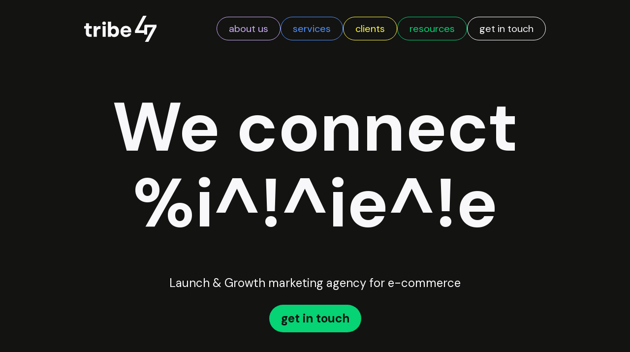

--- FILE ---
content_type: text/html; charset=UTF-8
request_url: http://tribe47.com/blog/tag/lifecycle/
body_size: 17053
content:
<!DOCTYPE html>
<html data-wf-page="6528248a28060fe470f1bfef" data-wf-site="64770d9dacbd091602978232" lang="en-US"><head><meta charset="utf-8">
<meta content="width=device-width, initial-scale=1" name="viewport">
<link href="https://fonts.googleapis.com" rel="preconnect">
<link href="https://fonts.gstatic.com" rel="preconnect" crossorigin="anonymous">
<script src="https://ajax.googleapis.com/ajax/libs/webfont/1.6.26/webfont.js" type="text/javascript"></script>
<script type="text/javascript">WebFont.load({
google: {
families: ["DM Sans:regular,italic,700:latin,latin-ext"]
}});</script>
<script type="text/javascript">!function(o,c){var n=c.documentElement,t=" w-mod-";n.className+=t+"js",("ontouchstart"in o||o.DocumentTouch&&c instanceof DocumentTouch)&&(n.className+=t+"touch")}(window,document);</script>
<link href="http://tribe47.com/wp-content/themes/tribe47/assets/images/favicon.png?v=1721249999" rel="shortcut icon" type="image/x-icon">
<link href="http://tribe47.com/wp-content/themes/tribe47/assets/images/webclip.png?v=1721249999" rel="apple-touch-icon">
<style>
.rich-text-what-we-can-do ul
{
list-style-type: none;
padding: 0;
margin: 0;
}
.rich-text-what-we-can-do li
{
background-image: url(https://uploads-ssl.webflow.com/643cf1095ec7fd7c18381f00/64469512635bd7603474c7e3_arrow-d%20blue.svg);
background-repeat: no-repeat;
background-position: 0 .24rem;
padding-left: 4rem;
}
.post-image {
aspect-ratio: 191 / 100;
}
</style>
<style>
.client-logo-wrapper {
aspect-ratio: 3 / 2;
}
</style>
<link rel="stylesheet" href="https://use.fontawesome.com/releases/v5.7.0/css/all.css" integrity="sha384-lZN37f5QGtY3VHgisS14W3ExzMWZxybE1SJSEsQp9S+oqd12jhcu+A56Ebc1zFSJ" crossorigin="anonymous">
<link rel="stylesheet" href="https://cdn.jsdelivr.net/npm/swiper@8/swiper-bundle.min.css">
<style>
.swiper-pagination-bullets.swiper-pagination-horizontal {
	width: auto;
}
</style><meta name='robots' content='index, follow, max-image-preview:large, max-snippet:-1, max-video-preview:-1' />
	<style>img:is([sizes="auto" i], [sizes^="auto," i]) { contain-intrinsic-size: 3000px 1500px }</style>
	
	<!-- This site is optimized with the Yoast SEO plugin v20.10 - https://yoast.com/wordpress/plugins/seo/ -->
	<title>lifecycle Archives - tribe47</title>
	<link rel="canonical" href="https://tribe47.com/blog/tag/lifecycle/" />
	<meta property="og:locale" content="en_US" />
	<meta property="og:type" content="article" />
	<meta property="og:title" content="lifecycle Archives - tribe47" />
	<meta property="og:url" content="https://tribe47.com/blog/tag/lifecycle/" />
	<meta property="og:site_name" content="tribe47" />
	<meta property="og:image" content="https://tribe47.com/wp-content/uploads/2023/06/tribe47-agency-marketing-ecommerce-business-launch-growth.png" />
	<meta property="og:image:width" content="1200" />
	<meta property="og:image:height" content="628" />
	<meta property="og:image:type" content="image/png" />
	<meta name="twitter:card" content="summary_large_image" />
	<script type="application/ld+json" class="yoast-schema-graph">{"@context":"https://schema.org","@graph":[{"@type":"CollectionPage","@id":"https://tribe47.com/blog/tag/lifecycle/","url":"https://tribe47.com/blog/tag/lifecycle/","name":"lifecycle Archives - tribe47","isPartOf":{"@id":"https://tribe47.com/#website"},"primaryImageOfPage":{"@id":"https://tribe47.com/blog/tag/lifecycle/#primaryimage"},"image":{"@id":"https://tribe47.com/blog/tag/lifecycle/#primaryimage"},"thumbnailUrl":"https://tribe47.com/wp-content/uploads/2023/08/tribe47-featured-image-yellow.png","breadcrumb":{"@id":"https://tribe47.com/blog/tag/lifecycle/#breadcrumb"},"inLanguage":"en-US"},{"@type":"ImageObject","inLanguage":"en-US","@id":"https://tribe47.com/blog/tag/lifecycle/#primaryimage","url":"https://tribe47.com/wp-content/uploads/2023/08/tribe47-featured-image-yellow.png","contentUrl":"https://tribe47.com/wp-content/uploads/2023/08/tribe47-featured-image-yellow.png","width":1200,"height":628},{"@type":"BreadcrumbList","@id":"https://tribe47.com/blog/tag/lifecycle/#breadcrumb","itemListElement":[{"@type":"ListItem","position":1,"name":"Home","item":"https://tribe47.com/"},{"@type":"ListItem","position":2,"name":"lifecycle"}]},{"@type":"WebSite","@id":"https://tribe47.com/#website","url":"https://tribe47.com/","name":"tribe47","description":"We connect the dots.","publisher":{"@id":"https://tribe47.com/#organization"},"potentialAction":[{"@type":"SearchAction","target":{"@type":"EntryPoint","urlTemplate":"https://tribe47.com/?s={search_term_string}"},"query-input":"required name=search_term_string"}],"inLanguage":"en-US"},{"@type":"Organization","@id":"https://tribe47.com/#organization","name":"tribe47","url":"https://tribe47.com/","logo":{"@type":"ImageObject","inLanguage":"en-US","@id":"https://tribe47.com/#/schema/logo/image/","url":"https://tribe47.com/wp-content/uploads/2023/06/tribe47-new-logo.png","contentUrl":"https://tribe47.com/wp-content/uploads/2023/06/tribe47-new-logo.png","width":1111,"height":378,"caption":"tribe47"},"image":{"@id":"https://tribe47.com/#/schema/logo/image/"},"sameAs":["https://www.facebook.com/Tribe47/","https://www.instagram.com/wearetribe47/","https://www.linkedin.com/company/tribe47/"]}]}</script>
	<!-- / Yoast SEO plugin. -->


<link rel="alternate" type="application/rss+xml" title="tribe47 &raquo; lifecycle Tag Feed" href="https://tribe47.com/blog/tag/lifecycle/feed/" />
<script>
window._wpemojiSettings = {"baseUrl":"https:\/\/s.w.org\/images\/core\/emoji\/15.0.3\/72x72\/","ext":".png","svgUrl":"https:\/\/s.w.org\/images\/core\/emoji\/15.0.3\/svg\/","svgExt":".svg","source":{"concatemoji":"http:\/\/tribe47.com\/wp-includes\/js\/wp-emoji-release.min.js?ver=6.7.2"}};
/*! This file is auto-generated */
!function(i,n){var o,s,e;function c(e){try{var t={supportTests:e,timestamp:(new Date).valueOf()};sessionStorage.setItem(o,JSON.stringify(t))}catch(e){}}function p(e,t,n){e.clearRect(0,0,e.canvas.width,e.canvas.height),e.fillText(t,0,0);var t=new Uint32Array(e.getImageData(0,0,e.canvas.width,e.canvas.height).data),r=(e.clearRect(0,0,e.canvas.width,e.canvas.height),e.fillText(n,0,0),new Uint32Array(e.getImageData(0,0,e.canvas.width,e.canvas.height).data));return t.every(function(e,t){return e===r[t]})}function u(e,t,n){switch(t){case"flag":return n(e,"\ud83c\udff3\ufe0f\u200d\u26a7\ufe0f","\ud83c\udff3\ufe0f\u200b\u26a7\ufe0f")?!1:!n(e,"\ud83c\uddfa\ud83c\uddf3","\ud83c\uddfa\u200b\ud83c\uddf3")&&!n(e,"\ud83c\udff4\udb40\udc67\udb40\udc62\udb40\udc65\udb40\udc6e\udb40\udc67\udb40\udc7f","\ud83c\udff4\u200b\udb40\udc67\u200b\udb40\udc62\u200b\udb40\udc65\u200b\udb40\udc6e\u200b\udb40\udc67\u200b\udb40\udc7f");case"emoji":return!n(e,"\ud83d\udc26\u200d\u2b1b","\ud83d\udc26\u200b\u2b1b")}return!1}function f(e,t,n){var r="undefined"!=typeof WorkerGlobalScope&&self instanceof WorkerGlobalScope?new OffscreenCanvas(300,150):i.createElement("canvas"),a=r.getContext("2d",{willReadFrequently:!0}),o=(a.textBaseline="top",a.font="600 32px Arial",{});return e.forEach(function(e){o[e]=t(a,e,n)}),o}function t(e){var t=i.createElement("script");t.src=e,t.defer=!0,i.head.appendChild(t)}"undefined"!=typeof Promise&&(o="wpEmojiSettingsSupports",s=["flag","emoji"],n.supports={everything:!0,everythingExceptFlag:!0},e=new Promise(function(e){i.addEventListener("DOMContentLoaded",e,{once:!0})}),new Promise(function(t){var n=function(){try{var e=JSON.parse(sessionStorage.getItem(o));if("object"==typeof e&&"number"==typeof e.timestamp&&(new Date).valueOf()<e.timestamp+604800&&"object"==typeof e.supportTests)return e.supportTests}catch(e){}return null}();if(!n){if("undefined"!=typeof Worker&&"undefined"!=typeof OffscreenCanvas&&"undefined"!=typeof URL&&URL.createObjectURL&&"undefined"!=typeof Blob)try{var e="postMessage("+f.toString()+"("+[JSON.stringify(s),u.toString(),p.toString()].join(",")+"));",r=new Blob([e],{type:"text/javascript"}),a=new Worker(URL.createObjectURL(r),{name:"wpTestEmojiSupports"});return void(a.onmessage=function(e){c(n=e.data),a.terminate(),t(n)})}catch(e){}c(n=f(s,u,p))}t(n)}).then(function(e){for(var t in e)n.supports[t]=e[t],n.supports.everything=n.supports.everything&&n.supports[t],"flag"!==t&&(n.supports.everythingExceptFlag=n.supports.everythingExceptFlag&&n.supports[t]);n.supports.everythingExceptFlag=n.supports.everythingExceptFlag&&!n.supports.flag,n.DOMReady=!1,n.readyCallback=function(){n.DOMReady=!0}}).then(function(){return e}).then(function(){var e;n.supports.everything||(n.readyCallback(),(e=n.source||{}).concatemoji?t(e.concatemoji):e.wpemoji&&e.twemoji&&(t(e.twemoji),t(e.wpemoji)))}))}((window,document),window._wpemojiSettings);
</script>
<link rel='stylesheet' id='normalize-css' href='http://tribe47.com/wp-content/themes/tribe47/assets/css/normalize.css?ver=1721249999' media='all' />
<link rel='stylesheet' id='webflow-css' href='http://tribe47.com/wp-content/themes/tribe47/assets/css/webflow.css?ver=1721249999' media='all' />
<link rel='stylesheet' id='tribe47-013ffff5eb8b49eb0812da3d99cce46webflow-css' href='http://tribe47.com/wp-content/themes/tribe47/assets/css/tribe47-013ffff5eb8b49eb0812da3d99cce46.webflow.css?ver=1721249999' media='all' />
<style id='wp-emoji-styles-inline-css'>

	img.wp-smiley, img.emoji {
		display: inline !important;
		border: none !important;
		box-shadow: none !important;
		height: 1em !important;
		width: 1em !important;
		margin: 0 0.07em !important;
		vertical-align: -0.1em !important;
		background: none !important;
		padding: 0 !important;
	}
</style>
<link rel='stylesheet' id='wp-block-library-css' href='http://tribe47.com/wp-includes/css/dist/block-library/style.min.css?ver=6.7.2' media='all' />
<style id='wp-block-library-theme-inline-css'>
.wp-block-audio :where(figcaption){color:#555;font-size:13px;text-align:center}.is-dark-theme .wp-block-audio :where(figcaption){color:#ffffffa6}.wp-block-audio{margin:0 0 1em}.wp-block-code{border:1px solid #ccc;border-radius:4px;font-family:Menlo,Consolas,monaco,monospace;padding:.8em 1em}.wp-block-embed :where(figcaption){color:#555;font-size:13px;text-align:center}.is-dark-theme .wp-block-embed :where(figcaption){color:#ffffffa6}.wp-block-embed{margin:0 0 1em}.blocks-gallery-caption{color:#555;font-size:13px;text-align:center}.is-dark-theme .blocks-gallery-caption{color:#ffffffa6}:root :where(.wp-block-image figcaption){color:#555;font-size:13px;text-align:center}.is-dark-theme :root :where(.wp-block-image figcaption){color:#ffffffa6}.wp-block-image{margin:0 0 1em}.wp-block-pullquote{border-bottom:4px solid;border-top:4px solid;color:currentColor;margin-bottom:1.75em}.wp-block-pullquote cite,.wp-block-pullquote footer,.wp-block-pullquote__citation{color:currentColor;font-size:.8125em;font-style:normal;text-transform:uppercase}.wp-block-quote{border-left:.25em solid;margin:0 0 1.75em;padding-left:1em}.wp-block-quote cite,.wp-block-quote footer{color:currentColor;font-size:.8125em;font-style:normal;position:relative}.wp-block-quote:where(.has-text-align-right){border-left:none;border-right:.25em solid;padding-left:0;padding-right:1em}.wp-block-quote:where(.has-text-align-center){border:none;padding-left:0}.wp-block-quote.is-large,.wp-block-quote.is-style-large,.wp-block-quote:where(.is-style-plain){border:none}.wp-block-search .wp-block-search__label{font-weight:700}.wp-block-search__button{border:1px solid #ccc;padding:.375em .625em}:where(.wp-block-group.has-background){padding:1.25em 2.375em}.wp-block-separator.has-css-opacity{opacity:.4}.wp-block-separator{border:none;border-bottom:2px solid;margin-left:auto;margin-right:auto}.wp-block-separator.has-alpha-channel-opacity{opacity:1}.wp-block-separator:not(.is-style-wide):not(.is-style-dots){width:100px}.wp-block-separator.has-background:not(.is-style-dots){border-bottom:none;height:1px}.wp-block-separator.has-background:not(.is-style-wide):not(.is-style-dots){height:2px}.wp-block-table{margin:0 0 1em}.wp-block-table td,.wp-block-table th{word-break:normal}.wp-block-table :where(figcaption){color:#555;font-size:13px;text-align:center}.is-dark-theme .wp-block-table :where(figcaption){color:#ffffffa6}.wp-block-video :where(figcaption){color:#555;font-size:13px;text-align:center}.is-dark-theme .wp-block-video :where(figcaption){color:#ffffffa6}.wp-block-video{margin:0 0 1em}:root :where(.wp-block-template-part.has-background){margin-bottom:0;margin-top:0;padding:1.25em 2.375em}
</style>
<link rel='stylesheet' id='activecampaign-form-block-css' href='http://tribe47.com/wp-content/plugins/activecampaign-subscription-forms/activecampaign-form-block/build/style-index.css?ver=1697549919' media='all' />
<style id='safe-svg-svg-icon-style-inline-css'>
.safe-svg-cover{text-align:center}.safe-svg-cover .safe-svg-inside{display:inline-block;max-width:100%}.safe-svg-cover svg{fill:currentColor;height:100%;max-height:100%;max-width:100%;width:100%}

</style>
<style id='classic-theme-styles-inline-css'>
/*! This file is auto-generated */
.wp-block-button__link{color:#fff;background-color:#32373c;border-radius:9999px;box-shadow:none;text-decoration:none;padding:calc(.667em + 2px) calc(1.333em + 2px);font-size:1.125em}.wp-block-file__button{background:#32373c;color:#fff;text-decoration:none}
</style>
<style id='global-styles-inline-css'>
:root{--wp--preset--aspect-ratio--square: 1;--wp--preset--aspect-ratio--4-3: 4/3;--wp--preset--aspect-ratio--3-4: 3/4;--wp--preset--aspect-ratio--3-2: 3/2;--wp--preset--aspect-ratio--2-3: 2/3;--wp--preset--aspect-ratio--16-9: 16/9;--wp--preset--aspect-ratio--9-16: 9/16;--wp--preset--color--black: #000000;--wp--preset--color--cyan-bluish-gray: #abb8c3;--wp--preset--color--white: #ffffff;--wp--preset--color--pale-pink: #f78da7;--wp--preset--color--vivid-red: #cf2e2e;--wp--preset--color--luminous-vivid-orange: #ff6900;--wp--preset--color--luminous-vivid-amber: #fcb900;--wp--preset--color--light-green-cyan: #7bdcb5;--wp--preset--color--vivid-green-cyan: #00d084;--wp--preset--color--pale-cyan-blue: #8ed1fc;--wp--preset--color--vivid-cyan-blue: #0693e3;--wp--preset--color--vivid-purple: #9b51e0;--wp--preset--gradient--vivid-cyan-blue-to-vivid-purple: linear-gradient(135deg,rgba(6,147,227,1) 0%,rgb(155,81,224) 100%);--wp--preset--gradient--light-green-cyan-to-vivid-green-cyan: linear-gradient(135deg,rgb(122,220,180) 0%,rgb(0,208,130) 100%);--wp--preset--gradient--luminous-vivid-amber-to-luminous-vivid-orange: linear-gradient(135deg,rgba(252,185,0,1) 0%,rgba(255,105,0,1) 100%);--wp--preset--gradient--luminous-vivid-orange-to-vivid-red: linear-gradient(135deg,rgba(255,105,0,1) 0%,rgb(207,46,46) 100%);--wp--preset--gradient--very-light-gray-to-cyan-bluish-gray: linear-gradient(135deg,rgb(238,238,238) 0%,rgb(169,184,195) 100%);--wp--preset--gradient--cool-to-warm-spectrum: linear-gradient(135deg,rgb(74,234,220) 0%,rgb(151,120,209) 20%,rgb(207,42,186) 40%,rgb(238,44,130) 60%,rgb(251,105,98) 80%,rgb(254,248,76) 100%);--wp--preset--gradient--blush-light-purple: linear-gradient(135deg,rgb(255,206,236) 0%,rgb(152,150,240) 100%);--wp--preset--gradient--blush-bordeaux: linear-gradient(135deg,rgb(254,205,165) 0%,rgb(254,45,45) 50%,rgb(107,0,62) 100%);--wp--preset--gradient--luminous-dusk: linear-gradient(135deg,rgb(255,203,112) 0%,rgb(199,81,192) 50%,rgb(65,88,208) 100%);--wp--preset--gradient--pale-ocean: linear-gradient(135deg,rgb(255,245,203) 0%,rgb(182,227,212) 50%,rgb(51,167,181) 100%);--wp--preset--gradient--electric-grass: linear-gradient(135deg,rgb(202,248,128) 0%,rgb(113,206,126) 100%);--wp--preset--gradient--midnight: linear-gradient(135deg,rgb(2,3,129) 0%,rgb(40,116,252) 100%);--wp--preset--font-size--small: 13px;--wp--preset--font-size--medium: 20px;--wp--preset--font-size--large: 36px;--wp--preset--font-size--x-large: 42px;--wp--preset--spacing--20: 0.44rem;--wp--preset--spacing--30: 0.67rem;--wp--preset--spacing--40: 1rem;--wp--preset--spacing--50: 1.5rem;--wp--preset--spacing--60: 2.25rem;--wp--preset--spacing--70: 3.38rem;--wp--preset--spacing--80: 5.06rem;--wp--preset--shadow--natural: 6px 6px 9px rgba(0, 0, 0, 0.2);--wp--preset--shadow--deep: 12px 12px 50px rgba(0, 0, 0, 0.4);--wp--preset--shadow--sharp: 6px 6px 0px rgba(0, 0, 0, 0.2);--wp--preset--shadow--outlined: 6px 6px 0px -3px rgba(255, 255, 255, 1), 6px 6px rgba(0, 0, 0, 1);--wp--preset--shadow--crisp: 6px 6px 0px rgba(0, 0, 0, 1);}:where(.is-layout-flex){gap: 0.5em;}:where(.is-layout-grid){gap: 0.5em;}body .is-layout-flex{display: flex;}.is-layout-flex{flex-wrap: wrap;align-items: center;}.is-layout-flex > :is(*, div){margin: 0;}body .is-layout-grid{display: grid;}.is-layout-grid > :is(*, div){margin: 0;}:where(.wp-block-columns.is-layout-flex){gap: 2em;}:where(.wp-block-columns.is-layout-grid){gap: 2em;}:where(.wp-block-post-template.is-layout-flex){gap: 1.25em;}:where(.wp-block-post-template.is-layout-grid){gap: 1.25em;}.has-black-color{color: var(--wp--preset--color--black) !important;}.has-cyan-bluish-gray-color{color: var(--wp--preset--color--cyan-bluish-gray) !important;}.has-white-color{color: var(--wp--preset--color--white) !important;}.has-pale-pink-color{color: var(--wp--preset--color--pale-pink) !important;}.has-vivid-red-color{color: var(--wp--preset--color--vivid-red) !important;}.has-luminous-vivid-orange-color{color: var(--wp--preset--color--luminous-vivid-orange) !important;}.has-luminous-vivid-amber-color{color: var(--wp--preset--color--luminous-vivid-amber) !important;}.has-light-green-cyan-color{color: var(--wp--preset--color--light-green-cyan) !important;}.has-vivid-green-cyan-color{color: var(--wp--preset--color--vivid-green-cyan) !important;}.has-pale-cyan-blue-color{color: var(--wp--preset--color--pale-cyan-blue) !important;}.has-vivid-cyan-blue-color{color: var(--wp--preset--color--vivid-cyan-blue) !important;}.has-vivid-purple-color{color: var(--wp--preset--color--vivid-purple) !important;}.has-black-background-color{background-color: var(--wp--preset--color--black) !important;}.has-cyan-bluish-gray-background-color{background-color: var(--wp--preset--color--cyan-bluish-gray) !important;}.has-white-background-color{background-color: var(--wp--preset--color--white) !important;}.has-pale-pink-background-color{background-color: var(--wp--preset--color--pale-pink) !important;}.has-vivid-red-background-color{background-color: var(--wp--preset--color--vivid-red) !important;}.has-luminous-vivid-orange-background-color{background-color: var(--wp--preset--color--luminous-vivid-orange) !important;}.has-luminous-vivid-amber-background-color{background-color: var(--wp--preset--color--luminous-vivid-amber) !important;}.has-light-green-cyan-background-color{background-color: var(--wp--preset--color--light-green-cyan) !important;}.has-vivid-green-cyan-background-color{background-color: var(--wp--preset--color--vivid-green-cyan) !important;}.has-pale-cyan-blue-background-color{background-color: var(--wp--preset--color--pale-cyan-blue) !important;}.has-vivid-cyan-blue-background-color{background-color: var(--wp--preset--color--vivid-cyan-blue) !important;}.has-vivid-purple-background-color{background-color: var(--wp--preset--color--vivid-purple) !important;}.has-black-border-color{border-color: var(--wp--preset--color--black) !important;}.has-cyan-bluish-gray-border-color{border-color: var(--wp--preset--color--cyan-bluish-gray) !important;}.has-white-border-color{border-color: var(--wp--preset--color--white) !important;}.has-pale-pink-border-color{border-color: var(--wp--preset--color--pale-pink) !important;}.has-vivid-red-border-color{border-color: var(--wp--preset--color--vivid-red) !important;}.has-luminous-vivid-orange-border-color{border-color: var(--wp--preset--color--luminous-vivid-orange) !important;}.has-luminous-vivid-amber-border-color{border-color: var(--wp--preset--color--luminous-vivid-amber) !important;}.has-light-green-cyan-border-color{border-color: var(--wp--preset--color--light-green-cyan) !important;}.has-vivid-green-cyan-border-color{border-color: var(--wp--preset--color--vivid-green-cyan) !important;}.has-pale-cyan-blue-border-color{border-color: var(--wp--preset--color--pale-cyan-blue) !important;}.has-vivid-cyan-blue-border-color{border-color: var(--wp--preset--color--vivid-cyan-blue) !important;}.has-vivid-purple-border-color{border-color: var(--wp--preset--color--vivid-purple) !important;}.has-vivid-cyan-blue-to-vivid-purple-gradient-background{background: var(--wp--preset--gradient--vivid-cyan-blue-to-vivid-purple) !important;}.has-light-green-cyan-to-vivid-green-cyan-gradient-background{background: var(--wp--preset--gradient--light-green-cyan-to-vivid-green-cyan) !important;}.has-luminous-vivid-amber-to-luminous-vivid-orange-gradient-background{background: var(--wp--preset--gradient--luminous-vivid-amber-to-luminous-vivid-orange) !important;}.has-luminous-vivid-orange-to-vivid-red-gradient-background{background: var(--wp--preset--gradient--luminous-vivid-orange-to-vivid-red) !important;}.has-very-light-gray-to-cyan-bluish-gray-gradient-background{background: var(--wp--preset--gradient--very-light-gray-to-cyan-bluish-gray) !important;}.has-cool-to-warm-spectrum-gradient-background{background: var(--wp--preset--gradient--cool-to-warm-spectrum) !important;}.has-blush-light-purple-gradient-background{background: var(--wp--preset--gradient--blush-light-purple) !important;}.has-blush-bordeaux-gradient-background{background: var(--wp--preset--gradient--blush-bordeaux) !important;}.has-luminous-dusk-gradient-background{background: var(--wp--preset--gradient--luminous-dusk) !important;}.has-pale-ocean-gradient-background{background: var(--wp--preset--gradient--pale-ocean) !important;}.has-electric-grass-gradient-background{background: var(--wp--preset--gradient--electric-grass) !important;}.has-midnight-gradient-background{background: var(--wp--preset--gradient--midnight) !important;}.has-small-font-size{font-size: var(--wp--preset--font-size--small) !important;}.has-medium-font-size{font-size: var(--wp--preset--font-size--medium) !important;}.has-large-font-size{font-size: var(--wp--preset--font-size--large) !important;}.has-x-large-font-size{font-size: var(--wp--preset--font-size--x-large) !important;}
:where(.wp-block-post-template.is-layout-flex){gap: 1.25em;}:where(.wp-block-post-template.is-layout-grid){gap: 1.25em;}
:where(.wp-block-columns.is-layout-flex){gap: 2em;}:where(.wp-block-columns.is-layout-grid){gap: 2em;}
:root :where(.wp-block-pullquote){font-size: 1.5em;line-height: 1.6;}
</style>
<link rel='stylesheet' id='udesly-common-css' href='http://tribe47.com/wp-content/plugins/udesly-wp-app/assets/frontend/css/common.css?ver=3.0.0@beta43' media='all' />
<link rel='stylesheet' id='tribe47-css' href='http://tribe47.com/wp-content/themes/tribe47/style.css?ver=1.1.5' media='all' />
<link rel='stylesheet' id='tribe47-child-css' href='http://tribe47.com/wp-content/themes/tribe47-child/style.css?ver=1.0.0' media='all' />
<script src="http://tribe47.com/wp-includes/js/jquery/jquery.min.js?ver=3.7.1" id="jquery-core-js"></script>
<script src="http://tribe47.com/wp-includes/js/jquery/jquery-migrate.min.js?ver=3.4.1" id="jquery-migrate-js"></script>
<link rel="https://api.w.org/" href="https://tribe47.com/wp-json/" /><link rel="alternate" title="JSON" type="application/json" href="https://tribe47.com/wp-json/wp/v2/tags/245" /><link rel="EditURI" type="application/rsd+xml" title="RSD" href="https://tribe47.com/xmlrpc.php?rsd" />
<meta name="generator" content="WordPress 6.7.2" />
    
    <meta name="generator" content="Elementor 3.31.3; features: e_font_icon_svg, additional_custom_breakpoints, e_element_cache; settings: css_print_method-external, google_font-enabled, font_display-swap">
			<style>
				.e-con.e-parent:nth-of-type(n+4):not(.e-lazyloaded):not(.e-no-lazyload),
				.e-con.e-parent:nth-of-type(n+4):not(.e-lazyloaded):not(.e-no-lazyload) * {
					background-image: none !important;
				}
				@media screen and (max-height: 1024px) {
					.e-con.e-parent:nth-of-type(n+3):not(.e-lazyloaded):not(.e-no-lazyload),
					.e-con.e-parent:nth-of-type(n+3):not(.e-lazyloaded):not(.e-no-lazyload) * {
						background-image: none !important;
					}
				}
				@media screen and (max-height: 640px) {
					.e-con.e-parent:nth-of-type(n+2):not(.e-lazyloaded):not(.e-no-lazyload),
					.e-con.e-parent:nth-of-type(n+2):not(.e-lazyloaded):not(.e-no-lazyload) * {
						background-image: none !important;
					}
				}
			</style>
			<!-- Google Tag Manager -->
<script>(function(w,d,s,l,i){w[l]=w[l]||[];w[l].push({'gtm.start':
new Date().getTime(),event:'gtm.js'});var f=d.getElementsByTagName(s)[0],
j=d.createElement(s),dl=l!='dataLayer'?'&l='+l:'';j.async=true;j.src=
'https://www.googletagmanager.com/gtm.js?id='+i+dl;f.parentNode.insertBefore(j,f);
})(window,document,'script','dataLayer','GTM-MVGHJDX');</script>
<!-- End Google Tag Manager -->
<link rel="icon" href="https://tribe47.com/wp-content/uploads/2023/09/cropped-Artboard-2-32x32.png" sizes="32x32" />
<link rel="icon" href="https://tribe47.com/wp-content/uploads/2023/09/cropped-Artboard-2-192x192.png" sizes="192x192" />
<link rel="apple-touch-icon" href="https://tribe47.com/wp-content/uploads/2023/09/cropped-Artboard-2-180x180.png" />
<meta name="msapplication-TileImage" content="https://tribe47.com/wp-content/uploads/2023/09/cropped-Artboard-2-270x270.png" />
		<style id="wp-custom-css">
			body.elementor-page-1250 {
    margin: 0;
}		</style>
		</head>
<body class="archive tag tag-lifecycle tag-245 wp-embed-responsive body elementor-default elementor-kit-1247">

 
  <div class="page-wrapper">
    <div class="menu-wrapper" sym="true">
      <div data-animation="default" class="navbar w-nav" data-easing2="ease" data-easing="ease" data-collapse="medium" data-w-id="81b025c2-9329-3b82-9701-a8e5ad04d611" role="banner" data-duration="400" data-doc-height="1">
        <nav class="nav-container w-container">
          <a href="/" aria-current="page" class="brand w-nav-brand" data-link="a2f"><img src="http://tribe47.com/wp-content/themes/tribe47/assets/images/group-2-1.svg" loading="lazy" width="Auto" alt="" class="menu-logo logo-link image logo-menu" data-img="in5e58195c" srcset=""></a>
          <nav role="navigation" class="nav-menu w-nav-menu">
            <div class="nav-links-wrapper">
              <div class="about-us-dropdown-wrapper">
                <div data-hover="true" data-delay="0" data-w-id="edece0a3-4b2b-280f-76fa-952d4344b4a7" class="dropdown dropdown-about w-dropdown">
                  <div class="nav-link nav-link-purple nav-link-dropdown w-dropdown-toggle">
                    <div class="visually-hidden w-icon-dropdown-toggle"></div>
                    <a href="https://tribe47.com/about-us" class="nav-link nav-link-purple w-nav-link" data-text="t60849c11" data-link="a6084ccde">about us</a>
                  </div>
                  <nav class="dropdown-list dropdown-content dropdown-link-only dropdown-list-about-us w-dropdown-list">
                    <a href="https://tribe47.com/team" class="nav-link nav-link-purple w-nav-link" data-text="t36425d" data-link="a36425d">team</a>
                    <a href="https://tribe47.com/partners" target="_blank" class="nav-link nav-link-purple w-nav-link" data-text="t46debcab" data-link="a46debcab">partners</a>
                  </nav>
                </div>
              </div>
              <div data-hover="true" data-delay="0" data-w-id="6bb81332-a5b9-210a-1ec8-47720c4296a9" class="dropdown w-dropdown">
                <div class="nav-link nav-link-blue w-dropdown-toggle">
                  <div class="visually-hidden w-icon-dropdown-toggle"></div>
                  <div data-text="t5235105e">services</div>
                </div>
                <nav class="dropdown-list dropdown-content w-dropdown-list">
                  <div class="mega-menu-wrapper">
                    <div class="w-layout-grid mega-menu">
                      <div id="w-node-e9bd6138-5dbb-f1d5-b536-b93cde1c46ed-ad04d602" class="mega-menu-item-1 bg-plum">
                        <a href="https://tribe47.com/services/data-analytics" class="mega-menu-item-link w-inline-block" data-link="a-24b0b50c">
                          <div class="mega-menu-item-h" data-text="t4203bc76">DATA &amp; ANALYTICS</div>
                          <div class="mega-menu-tags-container">
                            <div class="mega-menu-tag" data-text="t70fb19f8">GA4 implementation</div>
                            <div class="mega-menu-tag" data-text="tn7832efea">data reading</div>
                            <div class="mega-menu-tag" data-text="tn4729bd6b">data dashboards</div>
                          </div>
                        </a>
                      </div>
                      <div id="w-node-e9bd6138-5dbb-f1d5-b536-b93cde1c46f8-ad04d602" class="mega-menu-item-1 bg-yellow">
                        <a href="https://tribe47.com/services/creative-services" class="mega-menu-item-link w-inline-block" data-link="a-627a2eb5">
                          <div class="mega-menu-item-h" data-text="t4950b5af">CREATIVE SERVICES</div>
                          <div class="mega-menu-tags-container">
                            <div class="mega-menu-tag" data-text="t7efb0d37">brand identity</div>
                            <div class="mega-menu-tag" data-text="tn2202b73c">creative strategy</div>
                            <div class="mega-menu-tag" data-text="t6b16a661">creative campaign</div>
                            <div class="mega-menu-tag" data-text="tn3f7fd919">ad creatives</div>
                          </div>
                        </a>
                      </div>
                      <div id="w-node-e9bd6138-5dbb-f1d5-b536-b93cde1c4703-ad04d602" class="mega-menu-item-1 bg-green">
                        <a href="https://tribe47.com/services/ad-buying" class="mega-menu-item-link w-inline-block" data-link="a60d6bc15">
                          <div class="mega-menu-item-h" data-text="t4f6eba39">AD BUYING</div>
                          <div class="mega-menu-tags-container">
                            <div class="mega-menu-tag" data-text="tn5b9861b7">google ads</div>
                            <div class="mega-menu-tag" data-text="tn1af16feb">meta ads</div>
                            <div class="mega-menu-tag" data-text="tn7dce6376">TikTok ads</div>
                            <div class="mega-menu-tag" data-text="tn687920d6">pinterest ads</div>
                            <div class="mega-menu-tag" data-text="tn5d16f7fa">programmatic ads</div>
                          </div>
                        </a>
                      </div>
                      <div id="w-node-e9bd6138-5dbb-f1d5-b536-b93cde1c470e-ad04d602" class="mega-menu-item-1 bg-blue">
                        <a href="https://tribe47.com/services/conversion-retention" class="mega-menu-item-link w-inline-block" data-link="a424cac38">
                          <div class="mega-menu-item-h" data-text="tn5d9d7886">CONVERSION &amp; RETENTION</div>
                          <div class="mega-menu-tags-container">
                            <div class="mega-menu-tag" data-text="t34179037">conversion optimization</div>
                            <div class="mega-menu-tag" data-text="t6d3eef51">marketing automation</div>
                            <div class="mega-menu-tag" data-text="t624e7adc">landing page building</div>
                          </div>
                        </a>
                      </div>
                      <div id="w-node-e9bd6138-5dbb-f1d5-b536-b93cde1c4719-ad04d602" class="mega-menu-item-1">
                        <a href="https://tribe47.com/services/digital-strategy-services" class="mega-menu-item-link w-inline-block" data-link="a77b4f292">
                          <div class="mega-menu-item-h" data-text="t7f9a0815">DIGITAL STRATEGY &amp; CONSULTING</div>
                          <div class="mega-menu-tags-container">
                            <div class="mega-menu-tag" data-text="t9b1e042">growth audit</div>
                            <div class="mega-menu-tag" data-text="tn3e52866">due dilligence</div>
                            <div class="mega-menu-tag" data-text="tn43979f7">launch &amp; growth audit</div>
                          </div>
                        </a>
                      </div>
                      <div id="w-node-e9bd6138-5dbb-f1d5-b536-b93cde1c4724-ad04d602" class="mega-menu-item-1 bg-black">
                        <a href="https://tribe47.com/services/full-service-launch-and-growth" class="mega-menu-item-link w-inline-block" data-link="a113151d2">
                          <div class="mega-menu-full-service-wrapper"><img src="http://tribe47.com/wp-content/themes/tribe47/assets/images/arrow-d-plum.svg" loading="lazy" alt="" class="plum-chevron d-chevron-menu" data-img="i261f9eb1" srcset="">
                            <div class="mega-menu-item-h text-white mega-menu-header-full-service" data-textarea="tan493310ac">FULL SERVICE<br>‍<span class="full-service-span">Launch and Growth</span></div>
                          </div>
                        </a>
                      </div>
                    </div>
                  </div>
                </nav>
              </div>
              <a href="https://tribe47.com/blog" class="nav-link nav-link-green visually-hidden w-nav-link" data-text="t2e2fa2" data-link="a2e2fa2">blog</a>
              <a href="https://tribe47.com/clients" class="nav-link nav-link-yellow w-nav-link" data-text="t334b8608" data-link="a334b8608">clients</a>
              <div data-hover="true" data-delay="0" data-w-id="78465ca1-b8b8-7e92-ab97-af65ad1fe964" class="dropdown dropdown-about w-dropdown">
                <div class="dropdown-toggle-2 w-dropdown-toggle">
                  <div class="visually-hidden w-icon-dropdown-toggle"></div>
                  <a href="#0" class="nav-link nav-link-green w-nav-link" data-text="tn763341db" data-link="a46d">resources</a>
                </div>
                <nav class="dropdown-list-resources w-dropdown-list">
                  <a href="https://tribe47.com/blog" class="nav-link nav-link-green w-nav-link" data-text="t2e2fa2" data-link="a2e2fa2">blog</a>
                  <a href="https://egmeetup.com/" class="nav-link nav-link-green w-nav-link" data-text="t38267791" data-link="ab7757c9">meetups</a>
                  <a href="https://tribe47.com/downloads" class="nav-link nav-link-green visually-hidden w-nav-link" data-text="t4e3e48eb" data-link="a4e3e48eb">downloads</a>
                </nav>
              </div>
              <a href="https://tribe47.com/contact-us" class="nav-link nav-link-white w-nav-link" data-text="tn5bfbfdf2" data-link="a8559f6b">get in touch</a>
            </div>
            <div class="mobile-menu-items-wrapper menu2">
              <div class="mobile-menu">
                <div data-w-id="7c253e56-34ce-43af-e17c-1b4c80cc31c7" class="nav-link-inside nav-link">
                  <div class="nav-link-text" data-text="t5235105e">services</div><img src="http://tribe47.com/wp-content/themes/tribe47/assets/images/double-arrow-white.svg" loading="lazy" alt="" class="menu-arrows" data-img="i1032ecf9" srcset="">
                </div>
                <a href="https://tribe47.com/about-us" class="nav-link link-about w-inline-block" data-link="a6084ccde">
                  <div class="nav-link-inside">
                    <div class="nav-link-text" data-text="t60849c11">about us</div>
                  </div>
                </a>
                <a href="https://tribe47.com/blog" class="nav-link link-about w-inline-block" data-link="a2e2fa2">
                  <div class="nav-link-inside">
                    <div class="nav-link-text" data-text="t2e2fa2">blog</div>
                  </div>
                </a>
                <a href="https://tribe47.com/team" class="nav-link link-about w-inline-block" data-link="a36425d">
                  <div class="nav-link-inside">
                    <div class="nav-link-text" data-text="t27b67d">Team</div>
                  </div>
                </a>
                <a href="https://tribe47.com/partners" target="_blank" class="nav-link link-about w-inline-block" data-link="a46debcab">
                  <div class="nav-link-inside">
                    <div class="nav-link-text" data-text="t46debcab">partners</div>
                  </div>
                </a>
                <a href="https://tribe47.com/clients" class="nav-link link-about w-inline-block" data-link="a334b8608">
                  <div class="nav-link-inside">
                    <div class="nav-link-text" data-text="t334b8608">clients</div>
                  </div>
                </a>
                <a href="https://egmeetup.com/" class="nav-link link-about w-inline-block" data-link="ab7757c9">
                  <div class="nav-link-inside">
                    <div class="nav-link-text" data-text="t38267791">meetups</div>
                  </div>
                </a>
                <a href="https://tribe47.com/events" class="nav-link link-about visually-hidden w-inline-block" data-link="a-4cf81ee7">
                  <div class="nav-link-inside">
                    <div class="nav-link-text" data-text="tn4cf81ee7">events</div>
                  </div>
                </a>
                <a href="https://tribe47.com/downloads" class="nav-link link-about visually-hidden w-inline-block" data-link="a4e3e48eb">
                  <div class="nav-link-inside">
                    <div class="nav-link-text" data-text="t4e3e48eb">downloads</div>
                  </div>
                </a>
                <div class="button-wrapper">
                  <a href="https://tribe47.com/contact-us" class="button button-mobile-menu w-button" data-text="tn5bfbfdf2" data-link="a8559f6b">get in touch</a>
                </div>
              </div>
            </div>
            <div class="mobile-menu-items-wrapper menu2 submenu2">
              <div class="mobile-menu-subsection submenu-services">
                <div class="mobile-menu-services-links">
                  <div data-w-id="12ad51b3-bfa4-29b4-92cf-39e6affe98f3" class="nav-link-inside nav-mobile-back nav-link"><img src="http://tribe47.com/wp-content/themes/tribe47/assets/images/double-arrow-white.svg" loading="lazy" alt="" class="menu-arrows-180 menu-arrows2" data-img="i1032ecf9" srcset="">
                    <div class="nav-link-text" data-text="t5235105e">services</div>
                  </div>
                  <a href="https://tribe47.com/services/digital-strategy-services" class="nav-link w-inline-block" data-link="a77b4f292">
                    <div class="nav-link-inside">
                      <div class="nav-link-text" data-text="t7f9a0815">DIGITAL STRATEGY &amp; CONSULTING</div>
                    </div>
                  </a>
                  <a href="https://tribe47.com/services/creative-services" class="nav-link w-inline-block" data-link="a-627a2eb5">
                    <div class="nav-link-inside">
                      <div class="nav-link-text" data-text="t4950b5af">CREATIVE SERVICES</div>
                    </div>
                  </a>
                  <a href="https://tribe47.com/services/ad-buying" class="nav-link w-inline-block" data-link="a60d6bc15">
                    <div class="nav-link-inside">
                      <div class="nav-link-text" data-text="t4f6eba39">AD BUYING</div>
                    </div>
                  </a>
                  <a href="https://tribe47.com/services/data-analytics" class="nav-link w-inline-block" data-link="a-24b0b50c">
                    <div class="nav-link-inside">
                      <div class="nav-link-text" data-text="t4203bc76">DATA &amp; ANALYTICS</div>
                    </div>
                  </a>
                  <a href="https://tribe47.com/services/full-service-launch-and-growth" class="nav-link w-inline-block" data-link="a113151d2">
                    <div class="nav-link-inside">
                      <div class="nav-link-text" data-text="tn4e29f5fc">FULL SERVICE</div>
                    </div>
                  </a>
                </div>
              </div>
            </div>
          </nav>
          <div id="menu-button" fs-scrolldisable-element="disable" class="menu-button w-nav-button">
            <div data-is-ix2-target="1" class="hamburger" data-w-id="81b025c2-9329-3b82-9701-a8e5ad04d61e" data-animation-type="lottie" data-src="http://tribe47.com/wp-content/themes/tribe47/assets/documents/1319-menu-hamburger.json?v=1721249999" data-loop="0" data-direction="1" data-autoplay="0" data-renderer="svg" data-duration="0" data-ix2-initial-state="10"></div>
          </div>
        </nav>
      </div>
    </div>
    <header class="header header-hp">
      <div class="container w-container">
        <div class="header-content-wrapper">
          <h1 class="h1 h1-home" data-textarea="ta390eda02">We connect<br><span id="header-span" class="header-span">dots</span></h1>
          <div class="subheader-wrapper">
            <div class="h1-subheader" data-text="tn5630efb3">Launch & Growth marketing agency for e-commerce</div>
            <a href="https://tribe47.com/contact-us" class="button w-button" data-text="tn5bfbfdf2" data-link="a8559f6b">get in touch</a>
          </div>
        </div>
      </div>
    </header>
    <main class="main">
      <div class="section section-client-logos">
        <div class="container w-container">
          <div class="heading-button-wrapper">
            <h2 class="h2" data-text="tn3491f631">We {have proudly worked} with...</h2>
            <a href="https://tribe47.com/clients" class="button button-yellow w-button" data-text="tn5afb618e" data-link="a334b8608">browse clients</a>
          </div>
          <div class="marque-wrapper">
            <div class="marquee-left"></div>
            <div class="marquee-right"></div>
            <div class="marquee-wide-wrapper">
              <div data-w-id="a76d7f00-5e43-9ea9-a296-951c44668ea0" class="home-page-clients-wrapper w-dyn-list" udy-collection="clients">
                <div role="list" class="clients-list w-dyn-items">
                  <div id="w-node-a76d7f00-5e43-9ea9-a296-951c44668ea2-70f1bfef" role="listitem" class="client-logo-wrapper w-dyn-item"><img alt="" loading="eager" src="https://tribe47.com/wp-content/uploads/2023/05/6446de8ebe9c79c8dd7f67f1_delio.png" class="home-page-client-logo" srcset="https://tribe47.com/wp-content/uploads/2023/05/6446de8ebe9c79c8dd7f67f1_delio-300x101.png 300w, https://tribe47.com/wp-content/uploads/2023/05/6446de8ebe9c79c8dd7f67f1_delio.png 369w"></div><div id="w-node-a76d7f00-5e43-9ea9-a296-951c44668ea2-70f1bfef" role="listitem" class="client-logo-wrapper w-dyn-item"><img alt="" loading="eager" src="https://tribe47.com/wp-content/uploads/2023/05/6446de8ebe9c7924cf7f67e5_yes.png" class="home-page-client-logo" srcset=""></div><div id="w-node-a76d7f00-5e43-9ea9-a296-951c44668ea2-70f1bfef" role="listitem" class="client-logo-wrapper w-dyn-item"><img alt="" loading="eager" src="https://tribe47.com/wp-content/uploads/2023/05/6446de8ebe9c79344c7f67e4_wolt.png" class="home-page-client-logo" srcset="https://tribe47.com/wp-content/uploads/2023/05/6446de8ebe9c79344c7f67e4_wolt-300x110.png 300w, https://tribe47.com/wp-content/uploads/2023/05/6446de8ebe9c79344c7f67e4_wolt.png 423w"></div><div id="w-node-a76d7f00-5e43-9ea9-a296-951c44668ea2-70f1bfef" role="listitem" class="client-logo-wrapper w-dyn-item"><img alt="" loading="eager" src="https://tribe47.com/wp-content/uploads/2023/05/6446de8ebe9c792e467f67e3_the20happy20pear.png" class="home-page-client-logo" srcset="https://tribe47.com/wp-content/uploads/2023/05/6446de8ebe9c792e467f67e3_the20happy20pear-300x198.png 300w, https://tribe47.com/wp-content/uploads/2023/05/6446de8ebe9c792e467f67e3_the20happy20pear.png 322w"></div><div id="w-node-a76d7f00-5e43-9ea9-a296-951c44668ea2-70f1bfef" role="listitem" class="client-logo-wrapper w-dyn-item"><img alt="" loading="eager" src="https://tribe47.com/wp-content/uploads/2023/05/6446de8ebe9c79197b7f67e2_rotho.png" class="home-page-client-logo" srcset="https://tribe47.com/wp-content/uploads/2023/05/6446de8ebe9c79197b7f67e2_rotho-300x136.png 300w, https://tribe47.com/wp-content/uploads/2023/05/6446de8ebe9c79197b7f67e2_rotho.png 335w"></div><div id="w-node-a76d7f00-5e43-9ea9-a296-951c44668ea2-70f1bfef" role="listitem" class="client-logo-wrapper w-dyn-item"><img alt="" loading="eager" src="https://tribe47.com/wp-content/uploads/2023/05/6446de8ebe9c796e437f67e1_portal20yogi.png" class="home-page-client-logo" srcset="https://tribe47.com/wp-content/uploads/2023/05/6446de8ebe9c796e437f67e1_portal20yogi.png 250w, https://tribe47.com/wp-content/uploads/2023/05/6446de8ebe9c796e437f67e1_portal20yogi-150x150.png 150w"></div><div id="w-node-a76d7f00-5e43-9ea9-a296-951c44668ea2-70f1bfef" role="listitem" class="client-logo-wrapper w-dyn-item"><img alt="" loading="eager" src="https://tribe47.com/wp-content/uploads/2023/05/6446de8ebe9c7978837f67e0_nutridome.png" class="home-page-client-logo" srcset="https://tribe47.com/wp-content/uploads/2023/05/6446de8ebe9c7978837f67e0_nutridome-300x66.png 300w, https://tribe47.com/wp-content/uploads/2023/05/6446de8ebe9c7978837f67e0_nutridome.png 564w"></div><div id="w-node-a76d7f00-5e43-9ea9-a296-951c44668ea2-70f1bfef" role="listitem" class="client-logo-wrapper w-dyn-item"><img alt="" loading="eager" src="https://tribe47.com/wp-content/uploads/2023/05/6446de8ebe9c79a7327f67df_miecca8sna20paczka.png" class="home-page-client-logo" srcset=""></div><div id="w-node-a76d7f00-5e43-9ea9-a296-951c44668ea2-70f1bfef" role="listitem" class="client-logo-wrapper w-dyn-item"><img alt="" loading="eager" src="https://tribe47.com/wp-content/uploads/2023/05/6446de8ebe9c7906d27f67de_jush.png" class="home-page-client-logo" srcset=""></div><div id="w-node-a76d7f00-5e43-9ea9-a296-951c44668ea2-70f1bfef" role="listitem" class="client-logo-wrapper w-dyn-item"><img alt="" loading="eager" src="https://tribe47.com/wp-content/uploads/2023/05/6446de8ebe9c794d667f67dd_four20sigmatic.png" class="home-page-client-logo" srcset="https://tribe47.com/wp-content/uploads/2023/05/6446de8ebe9c794d667f67dd_four20sigmatic-300x81.png 300w, https://tribe47.com/wp-content/uploads/2023/05/6446de8ebe9c794d667f67dd_four20sigmatic.png 458w"></div><div id="w-node-a76d7f00-5e43-9ea9-a296-951c44668ea2-70f1bfef" role="listitem" class="client-logo-wrapper w-dyn-item"><img alt="" loading="eager" src="https://tribe47.com/wp-content/uploads/2023/05/6446de8ebe9c79a3947f67da_maczfit.png" class="home-page-client-logo" srcset=""></div><div id="w-node-a76d7f00-5e43-9ea9-a296-951c44668ea2-70f1bfef" role="listitem" class="client-logo-wrapper w-dyn-item"><img alt="" loading="eager" src="https://tribe47.com/wp-content/uploads/2023/05/6446de8ebe9c7964397f67d9_amano.png" class="home-page-client-logo" srcset="https://tribe47.com/wp-content/uploads/2023/05/6446de8ebe9c7964397f67d9_amano-300x69.png 300w, https://tribe47.com/wp-content/uploads/2023/05/6446de8ebe9c7964397f67d9_amano.png 541w"></div>                </div>
                              </div>
               <div class="home-page-clients-wrapper w-dyn-list" udy-collection="clients">
                <div role="list" class="clients-list w-dyn-items">
                  <div id="w-node-_904a6e70-2545-2df5-36fd-f757a05e949c-70f1bfef" role="listitem" class="client-logo-wrapper w-dyn-item"><img alt="" loading="lazy" src="https://tribe47.com/wp-content/uploads/2023/05/6446de8ebe9c79c8dd7f67f1_delio.png" class="home-page-client-logo" srcset="https://tribe47.com/wp-content/uploads/2023/05/6446de8ebe9c79c8dd7f67f1_delio-300x101.png 300w, https://tribe47.com/wp-content/uploads/2023/05/6446de8ebe9c79c8dd7f67f1_delio.png 369w"></div><div id="w-node-_904a6e70-2545-2df5-36fd-f757a05e949c-70f1bfef" role="listitem" class="client-logo-wrapper w-dyn-item"><img alt="" loading="lazy" src="https://tribe47.com/wp-content/uploads/2023/05/6446de8ebe9c7924cf7f67e5_yes.png" class="home-page-client-logo" srcset=""></div><div id="w-node-_904a6e70-2545-2df5-36fd-f757a05e949c-70f1bfef" role="listitem" class="client-logo-wrapper w-dyn-item"><img alt="" loading="lazy" src="https://tribe47.com/wp-content/uploads/2023/05/6446de8ebe9c79344c7f67e4_wolt.png" class="home-page-client-logo" srcset="https://tribe47.com/wp-content/uploads/2023/05/6446de8ebe9c79344c7f67e4_wolt-300x110.png 300w, https://tribe47.com/wp-content/uploads/2023/05/6446de8ebe9c79344c7f67e4_wolt.png 423w"></div><div id="w-node-_904a6e70-2545-2df5-36fd-f757a05e949c-70f1bfef" role="listitem" class="client-logo-wrapper w-dyn-item"><img alt="" loading="lazy" src="https://tribe47.com/wp-content/uploads/2023/05/6446de8ebe9c792e467f67e3_the20happy20pear.png" class="home-page-client-logo" srcset="https://tribe47.com/wp-content/uploads/2023/05/6446de8ebe9c792e467f67e3_the20happy20pear-300x198.png 300w, https://tribe47.com/wp-content/uploads/2023/05/6446de8ebe9c792e467f67e3_the20happy20pear.png 322w"></div><div id="w-node-_904a6e70-2545-2df5-36fd-f757a05e949c-70f1bfef" role="listitem" class="client-logo-wrapper w-dyn-item"><img alt="" loading="lazy" src="https://tribe47.com/wp-content/uploads/2023/05/6446de8ebe9c79197b7f67e2_rotho.png" class="home-page-client-logo" srcset="https://tribe47.com/wp-content/uploads/2023/05/6446de8ebe9c79197b7f67e2_rotho-300x136.png 300w, https://tribe47.com/wp-content/uploads/2023/05/6446de8ebe9c79197b7f67e2_rotho.png 335w"></div><div id="w-node-_904a6e70-2545-2df5-36fd-f757a05e949c-70f1bfef" role="listitem" class="client-logo-wrapper w-dyn-item"><img alt="" loading="lazy" src="https://tribe47.com/wp-content/uploads/2023/05/6446de8ebe9c796e437f67e1_portal20yogi.png" class="home-page-client-logo" srcset="https://tribe47.com/wp-content/uploads/2023/05/6446de8ebe9c796e437f67e1_portal20yogi.png 250w, https://tribe47.com/wp-content/uploads/2023/05/6446de8ebe9c796e437f67e1_portal20yogi-150x150.png 150w"></div><div id="w-node-_904a6e70-2545-2df5-36fd-f757a05e949c-70f1bfef" role="listitem" class="client-logo-wrapper w-dyn-item"><img alt="" loading="lazy" src="https://tribe47.com/wp-content/uploads/2023/05/6446de8ebe9c7978837f67e0_nutridome.png" class="home-page-client-logo" srcset="https://tribe47.com/wp-content/uploads/2023/05/6446de8ebe9c7978837f67e0_nutridome-300x66.png 300w, https://tribe47.com/wp-content/uploads/2023/05/6446de8ebe9c7978837f67e0_nutridome.png 564w"></div><div id="w-node-_904a6e70-2545-2df5-36fd-f757a05e949c-70f1bfef" role="listitem" class="client-logo-wrapper w-dyn-item"><img alt="" loading="lazy" src="https://tribe47.com/wp-content/uploads/2023/05/6446de8ebe9c79a7327f67df_miecca8sna20paczka.png" class="home-page-client-logo" srcset=""></div><div id="w-node-_904a6e70-2545-2df5-36fd-f757a05e949c-70f1bfef" role="listitem" class="client-logo-wrapper w-dyn-item"><img alt="" loading="lazy" src="https://tribe47.com/wp-content/uploads/2023/05/6446de8ebe9c7906d27f67de_jush.png" class="home-page-client-logo" srcset=""></div><div id="w-node-_904a6e70-2545-2df5-36fd-f757a05e949c-70f1bfef" role="listitem" class="client-logo-wrapper w-dyn-item"><img alt="" loading="lazy" src="https://tribe47.com/wp-content/uploads/2023/05/6446de8ebe9c794d667f67dd_four20sigmatic.png" class="home-page-client-logo" srcset="https://tribe47.com/wp-content/uploads/2023/05/6446de8ebe9c794d667f67dd_four20sigmatic-300x81.png 300w, https://tribe47.com/wp-content/uploads/2023/05/6446de8ebe9c794d667f67dd_four20sigmatic.png 458w"></div><div id="w-node-_904a6e70-2545-2df5-36fd-f757a05e949c-70f1bfef" role="listitem" class="client-logo-wrapper w-dyn-item"><img alt="" loading="lazy" src="https://tribe47.com/wp-content/uploads/2023/05/6446de8ebe9c79a3947f67da_maczfit.png" class="home-page-client-logo" srcset=""></div><div id="w-node-_904a6e70-2545-2df5-36fd-f757a05e949c-70f1bfef" role="listitem" class="client-logo-wrapper w-dyn-item"><img alt="" loading="lazy" src="https://tribe47.com/wp-content/uploads/2023/05/6446de8ebe9c7964397f67d9_amano.png" class="home-page-client-logo" srcset="https://tribe47.com/wp-content/uploads/2023/05/6446de8ebe9c7964397f67d9_amano-300x69.png 300w, https://tribe47.com/wp-content/uploads/2023/05/6446de8ebe9c7964397f67d9_amano.png 541w"></div>                </div>
                              </div>
             </div>
          </div>
        </div>
      </div>
      <div id="section-services" class="section section-client-logos section-client-logos2">
        <div class="container container-services-mobile w-container">
          <h2 class="h2 h2-services-mobile" data-text="tn756463b8">What can {we do} for you?</h2>
          <div disable-desktop="true" class="slider-main_component disable-on-desktop slider1">
            <div id="servicesSlider" class="swiper is-slider-services w-dyn-list" udy-collection="services">
              <div role="list" class="swiper-wrapper is-slider-services w-dyn-items">
                <div role="listitem" class="swiper-slide is-slider-services service-card w-dyn-item" style="color: hsla(60, 2.70%, 7.25%, 1.00) ;background-color: hsla(240, 16.67%, 97.65%, 1.00)">
                                    <a href="https://tribe47.com/services/digital-strategy-services/" class="service-card-link-wrapper w-inline-block" style="color: hsla(60, 2.70%, 7.25%, 1.00)"></a>
                  <div class="offer-card-h3-wrapper">                    <h3 class="h3 service-card-heading" style="color: hsla(60, 2.70%, 7.25%, 1.00)">Digital Strategy Services</h3>
                  </div>
                  <div class="service-card-text" style="color: hsla(60, 2.70%, 7.25%, 1.00)">From audit to detailed KPI plan we will work with you to identify areas for improvement and provide guidance on how best to allocate your resources.</div>
                  <div class="service-card-link">
                    <div class="read-more" style="color: hsla(60, 2.70%, 7.25%, 1.00)">Read more</div>
                  </div>
                                  <div class="w-dyn-list" udy-collection="services-tags">
                    <div role="list" class="service-card-tag-list w-dyn-items">
                      <div role="listitem" class="service-card-tag-link w-dyn-item">
                        <div class="service-card-tag">due dilligence</div>
                      </div><div role="listitem" class="service-card-tag-link w-dyn-item">
                        <div class="service-card-tag">growth audits</div>
                      </div><div role="listitem" class="service-card-tag-link w-dyn-item">
                        <div class="service-card-tag">launch &amp; growth strategy</div>
                      </div>                    </div>                  </div>
                 </div><div role="listitem" class="swiper-slide is-slider-services service-card w-dyn-item" style="color: hsla(60, 2.70%, 7.25%, 1.00) ;background-color: hsla(57.78947368421053, 100.00%, 62.75%, 1.00)">
                                    <a href="https://tribe47.com/services/creative-services/" class="service-card-link-wrapper w-inline-block" style="color: hsla(60, 2.70%, 7.25%, 1.00)"></a>
                  <div class="offer-card-h3-wrapper">                    <h3 class="h3 service-card-heading" style="color: hsla(60, 2.70%, 7.25%, 1.00)">Creative services</h3>
                  </div>
                  <div class="service-card-text" style="color: hsla(60, 2.70%, 7.25%, 1.00)">Whether it's establishing brand identity, raising awareness, driving engagement, or increasing loyalty – our data-driven creative solutions can help you get there.</div>
                  <div class="service-card-link">
                    <div class="read-more" style="color: hsla(60, 2.70%, 7.25%, 1.00)">Read more</div>
                  </div>
                                  <div class="w-dyn-list" udy-collection="services-tags">
                    <div role="list" class="service-card-tag-list w-dyn-items">
                      <div role="listitem" class="service-card-tag-link w-dyn-item">
                        <div class="service-card-tag">ad creatives</div>
                      </div><div role="listitem" class="service-card-tag-link w-dyn-item">
                        <div class="service-card-tag">brand identity</div>
                      </div><div role="listitem" class="service-card-tag-link w-dyn-item">
                        <div class="service-card-tag">creative campaign</div>
                      </div><div role="listitem" class="service-card-tag-link w-dyn-item">
                        <div class="service-card-tag">creative strategy</div>
                      </div>                    </div>                  </div>
                 </div><div role="listitem" class="swiper-slide is-slider-services service-card w-dyn-item" style="color: hsla(60, 2.70%, 7.25%, 1.00) ;background-color: hsla(152.33009708737865, 95.37%, 42.35%, 1.00)">
                                    <a href="https://tribe47.com/services/ad-buying/" class="service-card-link-wrapper w-inline-block" style="color: hsla(60, 2.70%, 7.25%, 1.00)"></a>
                  <div class="offer-card-h3-wrapper">                    <h3 class="h3 service-card-heading" style="color: hsla(60, 2.70%, 7.25%, 1.00)">Ad buying</h3>
                  </div>
                  <div class="service-card-text" style="color: hsla(60, 2.70%, 7.25%, 1.00)">Our expertise in SEM and paid social empowers us to create campaigns that reach the  highest possible ROI – regardless of which platform you are utilizing.</div>
                  <div class="service-card-link">
                    <div class="read-more" style="color: hsla(60, 2.70%, 7.25%, 1.00)">Read more</div>
                  </div>
                                  <div class="w-dyn-list" udy-collection="services-tags">
                    <div role="list" class="service-card-tag-list w-dyn-items">
                      <div role="listitem" class="service-card-tag-link w-dyn-item">
                        <div class="service-card-tag">google ads</div>
                      </div><div role="listitem" class="service-card-tag-link w-dyn-item">
                        <div class="service-card-tag">meta ads</div>
                      </div><div role="listitem" class="service-card-tag-link w-dyn-item">
                        <div class="service-card-tag">pinterest ads</div>
                      </div><div role="listitem" class="service-card-tag-link w-dyn-item">
                        <div class="service-card-tag">programmatic ads</div>
                      </div><div role="listitem" class="service-card-tag-link w-dyn-item">
                        <div class="service-card-tag">TikTok ads</div>
                      </div>                    </div>                  </div>
                 </div><div role="listitem" class="swiper-slide is-slider-services service-card w-dyn-item" style="color: hsla(60, 2.70%, 7.25%, 1.00) ;background-color: #caadf5">
                                    <a href="https://tribe47.com/services/data-analytics/" class="service-card-link-wrapper w-inline-block" style="color: hsla(60, 2.70%, 7.25%, 1.00)"></a>
                  <div class="offer-card-h3-wrapper">                    <h3 class="h3 service-card-heading" style="color: hsla(60, 2.70%, 7.25%, 1.00)">Data &#038; Analytics</h3>
                  </div>
                  <div class="service-card-text" style="color: hsla(60, 2.70%, 7.25%, 1.00)">With insights from paid media, email, CRM, and more – we will integrate sources and connect the dots for you to put your data into order.</div>
                  <div class="service-card-link">
                    <div class="read-more" style="color: hsla(60, 2.70%, 7.25%, 1.00)">Read more</div>
                  </div>
                                  <div class="w-dyn-list" udy-collection="services-tags">
                    <div role="list" class="service-card-tag-list w-dyn-items">
                      <div role="listitem" class="service-card-tag-link w-dyn-item">
                        <div class="service-card-tag">data dashboards</div>
                      </div><div role="listitem" class="service-card-tag-link w-dyn-item">
                        <div class="service-card-tag">data reading</div>
                      </div><div role="listitem" class="service-card-tag-link w-dyn-item">
                        <div class="service-card-tag">GA4 implementation</div>
                      </div>                    </div>                  </div>
                 </div><div role="listitem" class="swiper-slide is-slider-services service-card w-dyn-item" style="color: hsla(60, 2.70%, 7.25%, 1.00) ;background-color: #5193ff">
                                    <a href="https://tribe47.com/services/conversion-retention/" class="service-card-link-wrapper w-inline-block" style="color: hsla(60, 2.70%, 7.25%, 1.00)"></a>
                  <div class="offer-card-h3-wrapper">                    <h3 class="h3 service-card-heading" style="color: hsla(60, 2.70%, 7.25%, 1.00)">Conversion &#038; retention</h3>
                  </div>
                  <div class="service-card-text" style="color: hsla(60, 2.70%, 7.25%, 1.00)">Our experts  will give your audience the best experience possible and skyrocket your conversion rates. And then we will turn them into loyal customers.</div>
                  <div class="service-card-link">
                    <div class="read-more" style="color: hsla(60, 2.70%, 7.25%, 1.00)">Read more</div>
                  </div>
                                  <div class="w-dyn-list" udy-collection="services-tags">
                    <div role="list" class="service-card-tag-list w-dyn-items">
                      <div role="listitem" class="service-card-tag-link w-dyn-item">
                        <div class="service-card-tag">conversion optimization</div>
                      </div><div role="listitem" class="service-card-tag-link w-dyn-item">
                        <div class="service-card-tag">landing page building</div>
                      </div><div role="listitem" class="service-card-tag-link w-dyn-item">
                        <div class="service-card-tag">marketing automation</div>
                      </div>                    </div>                  </div>
                 </div><div role="listitem" class="swiper-slide is-slider-services service-card w-dyn-item" style="color: #ffffff ;background-color: transparent">
                  <div class="service-card-border" style="border-color: #ffffff"></div>                  <a href="https://tribe47.com/services/full-service-launch-and-growth/" class="service-card-link-wrapper w-inline-block" style="color: #ffffff"></a>
                  <div class="offer-card-h3-wrapper"><img alt="" loading="lazy" src="http://tribe47.com/wp-content/themes/tribe47/assets/images/arrow-d-plum.svg" class="double-chevron-services" data-img="i261f9eb1" srcset="">                    <h3 class="h3 service-card-heading" style="color: #ffffff">Full Service Launch and Growth</h3>
                  </div>
                  <div class="service-card-text" style="color: #ffffff">You want it call?  Our integrated 360 approach lets us work on all channels and touchpoints to design a perfect customer journey.</div>
                  <div class="service-card-link">
                    <div class="read-more" style="color: #ffffff">Read more</div>
                  </div>
                                  <div class="w-dyn-list" udy-collection="services-tags">
                                      </div>
                 </div>              </div>
                          </div>
             <div class="slider-main_bottom-wrapper desktop-disabled">
              <div class="swiper-bullet-wrapper is-slider-service">
                <div class="swiper-bullet is-active"></div>
                <div class="swiper-bullet"></div>
              </div>
            </div>
          </div>
        </div>
        <div class="marquee-left desktop-hidden"></div>
        <div class="marquee-right desktop-hidden"></div>
      </div>
      <div class="section section-conferences">
        <div class="container w-container">
          <div class="heading-button-wrapper">
            <h2 class="h2" data-text="tna9ad829">We {speak and mentor} at...</h2>
          </div>
          <div class="marque-wrapper">
            <div class="marquee-left"></div>
            <div class="marquee-right"></div>
            <div class="marquee-wide-wrapper">
              <div data-w-id="02bf28c6-5430-4460-7bb3-1ed0b842ade3" class="home-page-conference-wrapper w-dyn-list" udy-collection="conferences">
                <div role="list" class="clients-list w-dyn-items">
                  <div role="listitem" class="client-logo-wrapper w-dyn-item"><img alt="" loading="eager" src="https://tribe47.com/wp-content/uploads/2023/05/6446de8ebe9c79106d7f67f4_i20love20marketing.png" class="home-page-client-logo" srcset=""></div><div role="listitem" class="client-logo-wrapper w-dyn-item"><img alt="" loading="eager" src="https://tribe47.com/wp-content/uploads/2023/05/6446de8ebe9c798abe7f67f5_infoshare.png" class="home-page-client-logo" srcset=""></div><div role="listitem" class="client-logo-wrapper w-dyn-item"><img alt="" loading="eager" src="https://tribe47.com/wp-content/uploads/2023/05/6446de8ebe9c7915327f67f6_salto.png" class="home-page-client-logo" srcset=""></div><div role="listitem" class="client-logo-wrapper w-dyn-item"><img alt="" loading="eager" src="https://tribe47.com/wp-content/uploads/2023/05/6446de8ebe9c795aed7f6813_google.png" class="home-page-client-logo" srcset=""></div><div role="listitem" class="client-logo-wrapper w-dyn-item"><img alt="" loading="eager" src="https://tribe47.com/wp-content/uploads/2023/05/6446de8ebe9c7954887f6838_baby20bathwater.png" class="home-page-client-logo" srcset=""></div>                </div>
                              </div>
               <div class="home-page-conference-wrapper w-dyn-list" udy-collection="conferences">
                <div role="list" class="clients-list w-dyn-items">
                  <div role="listitem" class="client-logo-wrapper w-dyn-item"><img alt="" loading="lazy" src="https://tribe47.com/wp-content/uploads/2023/05/6446de8ebe9c79106d7f67f4_i20love20marketing.png" class="home-page-client-logo" srcset=""></div><div role="listitem" class="client-logo-wrapper w-dyn-item"><img alt="" loading="lazy" src="https://tribe47.com/wp-content/uploads/2023/05/6446de8ebe9c798abe7f67f5_infoshare.png" class="home-page-client-logo" srcset=""></div><div role="listitem" class="client-logo-wrapper w-dyn-item"><img alt="" loading="lazy" src="https://tribe47.com/wp-content/uploads/2023/05/6446de8ebe9c7915327f67f6_salto.png" class="home-page-client-logo" srcset=""></div><div role="listitem" class="client-logo-wrapper w-dyn-item"><img alt="" loading="lazy" src="https://tribe47.com/wp-content/uploads/2023/05/6446de8ebe9c795aed7f6813_google.png" class="home-page-client-logo" srcset=""></div><div role="listitem" class="client-logo-wrapper w-dyn-item"><img alt="" loading="lazy" src="https://tribe47.com/wp-content/uploads/2023/05/6446de8ebe9c7954887f6838_baby20bathwater.png" class="home-page-client-logo" srcset=""></div>                </div>
                              </div>
             </div>
          </div>
        </div>
      </div>
      <div class="section section-testimonials">
        <div class="container w-container">
          <div class="heading-button-wrapper">
            <h2 class="h2" data-text="tn262cfa91">People say {nice stuff about us}!</h2>
          </div>
        </div>
        <div class="marquee-right"></div>
        <div class="marquee-left"></div>
        <div class="container swiper-container">
          <div class="slider-main_component slider-destroy slider2 slider-testimonials">
            <div class="swiper is-slider-testimonials swiper2 w-dyn-list" udy-collection="testimonials">
              <div role="list" class="swiper-wrapper is-slider-testimonials w-dyn-items">
                <div role="listitem" class="swiper-slide is-slider-testimonials w-dyn-item">
                  <div class="testimonial-image-position">
                    <div class="testimonial-image-wrapper"><img alt="" loading="eager" src="https://tribe47.com/wp-content/uploads/2023/05/645cd00b27e03669b67f289d_64411f6f900c235a5920334b_testimonial_alexfaust25201.png" class="testimonial-image" srcset="https://tribe47.com/wp-content/uploads/2023/05/645cd00b27e03669b67f289d_64411f6f900c235a5920334b_testimonial_alexfaust25201.png 269w, https://tribe47.com/wp-content/uploads/2023/05/645cd00b27e03669b67f289d_64411f6f900c235a5920334b_testimonial_alexfaust25201-150x150.png 150w"></div>
                  </div>
                  <div class="testimonial-content">
                    <h3 class="testimonial-heading">Markus Karjalainen</h3>
                    <div class="testimonial-sub-heading-wrapper">
                      <div class="testimonial-sub-heading">Executive Director</div>
                      <div class="testimonial-sub-heading"> at </div>
                      <div class="testimonial-sub-heading text-bold">Four Sigmatic</div>
                    </div>
                    <div class="testimonial-text w-richtext" data-richtext="r3fbe8166"><p id="">The dedication of Tribe47’s team was impressive.<br />Testing until they find the sweet spot for the best performance.</p>
</div>
                  </div>
                </div><div role="listitem" class="swiper-slide is-slider-testimonials w-dyn-item">
                  <div class="testimonial-image-position">
                    <div class="testimonial-image-wrapper"><img alt="" loading="eager" src="https://tribe47.com/wp-content/uploads/2023/05/645cd00bc3fb7c402d25e263_645b61b7729d09089d842376_testimonial_alexfaust.png" class="testimonial-image" srcset="https://tribe47.com/wp-content/uploads/2023/05/645cd00bc3fb7c402d25e263_645b61b7729d09089d842376_testimonial_alexfaust.png 300w, https://tribe47.com/wp-content/uploads/2023/05/645cd00bc3fb7c402d25e263_645b61b7729d09089d842376_testimonial_alexfaust-150x150.png 150w"></div>
                  </div>
                  <div class="testimonial-content">
                    <h3 class="testimonial-heading">Alex Faust</h3>
                    <div class="testimonial-sub-heading-wrapper">
                      <div class="testimonial-sub-heading">Head of Growth</div>
                      <div class="testimonial-sub-heading"> at </div>
                      <div class="testimonial-sub-heading text-bold">Growth Institute</div>
                    </div>
                    <div class="testimonial-text w-richtext" data-richtext="r3fbe8166"><p id="">We have tried and tested a lot of local and international agencies and consultants. Until Tribe47, none of them produced results. Having an outsourced marketing team of specialists helps me as a marketing director with execution and has helped our company grow for the 3rd year in a row.</p>
</div>
                  </div>
                </div><div role="listitem" class="swiper-slide is-slider-testimonials w-dyn-item">
                  <div class="testimonial-image-position">
                    <div class="testimonial-image-wrapper"><img alt="" loading="eager" src="https://tribe47.com/wp-content/uploads/2023/05/645cd00bec1fdd27b094045d_645b5ed38a3c748962f6c6f9_img_1562.jpeg" class="testimonial-image" srcset="https://tribe47.com/wp-content/uploads/2023/05/645cd00bec1fdd27b094045d_645b5ed38a3c748962f6c6f9_img_1562-300x300.jpeg 300w, https://tribe47.com/wp-content/uploads/2023/05/645cd00bec1fdd27b094045d_645b5ed38a3c748962f6c6f9_img_1562-150x150.jpeg 150w, https://tribe47.com/wp-content/uploads/2023/05/645cd00bec1fdd27b094045d_645b5ed38a3c748962f6c6f9_img_1562.jpeg 718w"></div>
                  </div>
                  <div class="testimonial-content">
                    <h3 class="testimonial-heading">Patrycja Sokołowska</h3>
                    <div class="testimonial-sub-heading-wrapper">
                      <div class="testimonial-sub-heading">Head of Acquisition</div>
                      <div class="testimonial-sub-heading"> at </div>
                      <div class="testimonial-sub-heading text-bold">Mięsna Paczka</div>
                    </div>
                    <div class="testimonial-text w-richtext" data-richtext="r3fbe8166"><p id="">It's a real pleasure to work with performance driven specialists. And even greater pleasure to achieve common goals</p>
</div>
                  </div>
                </div><div role="listitem" class="swiper-slide is-slider-testimonials w-dyn-item">
                  <div class="testimonial-image-position">
                    <div class="testimonial-image-wrapper"><img alt="" loading="eager" src="https://tribe47.com/wp-content/uploads/2023/05/645cd00b3548072e8a24cc46_645b6033d910a55bb385dfea_1660211587518.jpeg" class="testimonial-image" srcset="https://tribe47.com/wp-content/uploads/2023/05/645cd00b3548072e8a24cc46_645b6033d910a55bb385dfea_1660211587518-300x300.jpeg 300w, https://tribe47.com/wp-content/uploads/2023/05/645cd00b3548072e8a24cc46_645b6033d910a55bb385dfea_1660211587518-150x150.jpeg 150w, https://tribe47.com/wp-content/uploads/2023/05/645cd00b3548072e8a24cc46_645b6033d910a55bb385dfea_1660211587518-768x768.jpeg 768w, https://tribe47.com/wp-content/uploads/2023/05/645cd00b3548072e8a24cc46_645b6033d910a55bb385dfea_1660211587518.jpeg 798w"></div>
                  </div>
                  <div class="testimonial-content">
                    <h3 class="testimonial-heading">Jakub Domżał</h3>
                    <div class="testimonial-sub-heading-wrapper">
                      <div class="testimonial-sub-heading">Webshop and Digital Marketing Manager</div>
                      <div class="testimonial-sub-heading"> at </div>
                      <div class="testimonial-sub-heading text-bold">Rotho</div>
                    </div>
                    <div class="testimonial-text w-richtext" data-richtext="r3fbe8166"><p id="">From the very beginning tribe47 had a great business understanding of our e-commerce.. All with a super open and honest team that also wouldn’t mind sharing their know-how with us! I can truly recommend their service</p>
</div>
                  </div>
                </div><div role="listitem" class="swiper-slide is-slider-testimonials w-dyn-item">
                  <div class="testimonial-image-position">
                    <div class="testimonial-image-wrapper"><img alt="" loading="eager" src="https://tribe47.com/wp-content/uploads/2023/05/645cd00b836413407c89ea9d_645b5d7b4ca15db674ba9367_t47-testimonial-yes.jpeg" class="testimonial-image" srcset="https://tribe47.com/wp-content/uploads/2023/05/645cd00b836413407c89ea9d_645b5d7b4ca15db674ba9367_t47-testimonial-yes-300x300.jpeg 300w, https://tribe47.com/wp-content/uploads/2023/05/645cd00b836413407c89ea9d_645b5d7b4ca15db674ba9367_t47-testimonial-yes-150x150.jpeg 150w, https://tribe47.com/wp-content/uploads/2023/05/645cd00b836413407c89ea9d_645b5d7b4ca15db674ba9367_t47-testimonial-yes.jpeg 500w"></div>
                  </div>
                  <div class="testimonial-content">
                    <h3 class="testimonial-heading">Sława Madelska</h3>
                    <div class="testimonial-sub-heading-wrapper">
                      <div class="testimonial-sub-heading">Digital Transformation Advisor</div>
                      <div class="testimonial-sub-heading"> at </div>
                      <div class="testimonial-sub-heading text-bold">YES</div>
                    </div>
                    <div class="testimonial-text w-richtext" data-richtext="r3fbe8166"><p id="">Impressed with what Tribe47 did because it was very thorough. The audit was very well done.</p>
</div>
                  </div>
                </div>              </div>
                          </div>
             <div class="slider-main_bottom-wrapper">
              <div class="swiper-bullet-wrapper is-slider-service">
                <div class="swiper-bullet is-active"></div>
                <div class="swiper-bullet"></div>
              </div>
            </div>
          </div>
        </div>
      </div>
      <div class="section-contact">
        <div class="container center-content _0-padding w-container">
          <h2 class="h2 h2-contact" data-textarea="ta27974ac8">Would you like to find out<br>how we could help you <br><span class="text-bold">{grow your business online}?</span></h2>
          <a href="https://tribe47.com/contact-us" class="button button-blue w-button" data-text="tn134ed9ac" data-link="a8559f6b">contact us now</a>
        </div>
      </div>
    </main>
    <footer class="footer" sym="true">
      <div class="footer-container">
        <a href="/Privacy-policy" class="nav-logo-link w-nav-brand" data-link="a23"><img src="http://tribe47.com/wp-content/themes/tribe47/assets/images/group-2-1.svg" loading="lazy" width="147" alt="" class="menu-logo" data-img="in5e58195c" srcset=""></a>
        <div class="footer-grid">
          <ul id="w-node-_9eec60f8-4040-f2c9-3b3a-d5b75a42862a-9856304f" role="list" class="footer-list w-list-unstyled">
            <li class="footer-list-item">
              <a href="https://www.linkedin.com/company/tribe47/" target="_blank" class="footer-link" data-text="t4b0ff13e" data-link="a-3c34a3d8">LinkedIn</a>
            </li>
            <li class="footer-list-item">
              <a href="https://www.instagram.com/wearetribe47/" target="_blank" class="footer-link" data-text="t792b2792" data-link="a3e4cc314">Instagram</a>
            </li>
            <li class="footer-list-item">
              <a href="https://www.facebook.com/Tribe47/?fref=ts" target="_blank" class="footer-link" data-text="t217bfee6" data-link="a-c8e2702">Facebook</a>
            </li>
            <li class="footer-list-item">
              <a href="https://twitter.com/wearetribe47" target="_blank" class="footer-link" data-text="t2c9a4253" data-link="a71114c63">Twitter</a>
            </li>
          </ul>
          <ul id="w-node-_68f3440d-eaf3-1158-5120-96c274a39981-9856304f" role="list" class="footer-list w-list-unstyled">
            <li class="footer-list-item">
              <a href="https://tribe47.com/about-us" class="footer-link" data-text="t60849c11" data-link="a6084ccde">about us</a>
            </li>
            <li class="footer-list-item">
              <a href="https://tribe47.com/team" class="footer-link" data-text="t36425d" data-link="a36425d">team</a>
            </li>
            <li class="footer-list-item">
              <a href="https://tribe47.com/partners" target="_blank" class="footer-link" data-text="tabb4def" data-link="a46debcab">partnerships</a>
            </li>
            <li class="footer-list-item">
              <a href="https://tribe47.com/company-news/" class="footer-link" data-text="t338ad3" data-link="a-2077fc0e">news</a>
            </li>
            <li class="footer-list-item visually-hidden">
              <a href="/Privacy-policy" class="footer-link" data-text="t2104e8b5" data-link="a23">careers</a>
            </li>
          </ul>
          <ul id="w-node-f05f66e0-ba78-53d7-847e-3f42a24d3fb1-9856304f" role="list" class="footer-list w-list-unstyled">
            <li class="footer-list-item">
              <a href="#section-services" class="footer-link" data-text="t5235105e" data-link="a4c466069">services</a>
            </li>
            <li class="footer-list-item">
              <a href="https://tribe47.com/clients" class="footer-link" data-text="t334b8608" data-link="a334b8608">clients</a>
            </li>
            <li class="footer-list-item visually-hidden">
              <a href="https://tribe47.com/blog" class="footer-link" data-text="t2e2fa2" data-link="a2e2fa2">blog</a>
            </li>
            <li class="footer-list-item visually-hidden">
              <a href="/Privacy-policy" class="footer-link" data-text="t334b8608" data-link="a23">clients</a>
            </li>
            <li class="footer-list-item visually-hidden">
              <a href="/Privacy-policy" class="footer-link" data-text="t2e2fa2" data-link="a23">blog</a>
            </li>
          </ul>
          <ul id="w-node-_5f46a278-01c0-edd6-477f-ca4f86596f82-9856304f" role="list" class="footer-list w-list-unstyled">
            <li class="footer-list-item">
              <a href="https://talent47.com/" target="_blank" class="footer-link footer-button" data-text="tn24acd391" data-link="a-573b3982">talent47</a>
            </li>
          </ul>
        </div>
        <div class="footer-bottom-whole">
          <div class="footer-bottom footer-bottom-whole">
            <div class="footer-bottom-text" data-text="tn2dc53ab9">© 2025 Tribe47 - all rights reserved</div>
            <a href="https://tribe47.com/privacy-policy" class="footer-link bottom-line" data-text="tn3fbde6f6" data-link="a-1db89ce9">Privacy Policy</a>
            <a href="https://tribe47.com/terms-of-use" class="footer-link bottom-line" data-text="t38622077" data-link="a-21b1d069">Terms of Use</a>
          </div>
          <div class="footer-bottom-text footer-quote" data-text="tn5630efb3">We connect the dots.</div>
        </div>
      </div>
    </footer>
  </div>
  
  <script type="text/javascript">var $ = window.jQuery;</script><script src="http://tribe47.com/wp-content/themes/tribe47/assets/js/webflow.js?v=1721249999" type="text/javascript"></script>
<script>
document.addEventListener('DOMContentLoaded', () => {
document.querySelectorAll('.menu-button').forEach(trigger => {
trigger.addEventListener('click', function(){
this.x = ((this.x || 0) + 1)%2;
if(this.x){
document.querySelectorAll('body').forEach(target => target.classList.add('no-scroll'));
}
else{
document.querySelectorAll('body').forEach(target => target.classList.remove('no-scroll'));
}
});
});
});
</script>
<script>
const words = ["dots", "strategy", "creativity", "talents", "metrics" , "goals"];
const headerSpan = document.getElementById("header-span");
const specialChars = "!fseoia#$%^&*";
let currentWordIndex = 0;
function getRandomSpecialChar() {
return specialChars[Math.floor(Math.random() * specialChars.length)];
}
function changeSpecialChars() {
const currentWord = words[currentWordIndex];
for (let i = 0; i < currentWord.length; i++) {
headerSpan.textContent = headerSpan.textContent.slice(0, i) + getRandomSpecialChar() + headerSpan.textContent.slice(i + 1);
}
}
function changeWord() {
currentWordIndex = (currentWordIndex + 1) % words.length;
headerSpan.textContent = words[currentWordIndex];
}
function startAnimation() {
let specialCharChangeInterval = setInterval(changeSpecialChars, 40);
setTimeout(() => {
clearInterval(specialCharChangeInterval);
changeWord();
setTimeout(startAnimation, 1500);
}, 320);
}
startAnimation();
</script>
<script src="https://cdn.jsdelivr.net/npm/swiper@8/swiper-bundle.min.js"></script>
<script>
// Function to debounce a function execution
function debounce(func, delay) {
let timeoutId;
return function (...args) {
clearTimeout(timeoutId);
timeoutId = setTimeout(() => {
func.apply(this, args);
}, delay);
};
}
function initSwipers() {
$(".slider1").each(function (index) {
// Check if this element already has a swiper instance
if ($(this).data('swiper')) {
// If it does, destroy it
$(this).data('swiper').destroy(true, true);
$(this).removeData('swiper');
}
// Check if this slider should be disabled on desktop viewports
if ($(this).hasClass('disable-on-desktop') && window.innerWidth >= 768) {
return; // Skip this slider if it should be disabled on desktop
}
let loopMode = false;
if ($(this).attr("loop-mode") === "true") {
loopMode = true;
}
let sliderDuration = 300;
if ($(this).attr("slider-duration") !== undefined) {
sliderDuration = +$(this).attr("slider-duration");
}
const swiper = new Swiper($(this).find(".swiper")[0], {
// swiper settings for slider1
speed: sliderDuration,
loop: true,
autoHeight: false,
centeredSlides: true,
followFinger: true,
freeMode: false,
slideToClickedSlide: false,
slidesPerView: 1,
spaceBetween: "4%",
rewind: false,
mousewheel: {
forceToAxis: true
},
keyboard: {
enabled: true,
onlyInViewport: true
},
breakpoints: {
// mobile landscape
480: {
slidesPerView: 1.1,
spaceBetween: "4%"
},
// tablet
768: {
slidesPerView: 2,
spaceBetween: "4%"
},
// desktop
992: {
slidesPerView: 3,
spaceBetween: "4%"
}
},
pagination: {
el: $(this).find(".swiper-bullet-wrapper")[0],
bulletActiveClass: "is-active",
bulletClass: "swiper-bullet",
bulletElement: "button",
clickable: true
},
navigation: {
nextEl: $(this).find(".swiper-next")[0],
prevEl: $(this).find(".swiper-prev")[0],
disabledClass: "is-disabled"
},
scrollbar: {
el: $(this).find(".swiper-drag-wrapper")[0],
draggable: true,
dragClass: "swiper-drag",
snapOnRelease: true
},
slideActiveClass: "is-active",
slideDuplicateActiveClass: "is-active"
});
// Store the swiper instance on the element so we can reference it later
$(this).data('swiper', swiper);
});
$(".slider2").each(function (index) {
// Check if this element already has a swiper instance
if ($(this).data('swiper')) {
// If it does, destroy it
$(this).data('swiper').destroy(true, true);
$(this).removeData('swiper');
}
// Check if this slider should be disabled on desktop viewports
if ($(this).hasClass('disable-on-desktop') && window.innerWidth >= 768) {
return; // Skip this slider if it should be disabled on desktop
}
let loopMode = true;
if ($(this).attr("loop-mode") === "false") {
loopMode = false;
}
let sliderDuration = 500;
if ($(this).attr("slider-duration") !== undefined) {
sliderDuration = +$(this).attr("slider-duration");
}
const swiper = new Swiper($(this).find(".swiper")[0], {
// swiper settings for slider2
speed: sliderDuration,
loop: true,
autoHeight: false,
centeredSlides: true,
followFinger: true,
freeMode: false,
slideToClickedSlide: false,
slidesPerView: 1.2,
spaceBetween: 32,
rewind: false,
mousewheel: {
forceToAxis: true
},
keyboard: {
enabled: true,
onlyInViewport: true
},
breakpoints: {
// mobile landscape
480: {
slidesPerView: 1.1,
spaceBetween: 32
},
// tablet
768: {
slidesPerView: 1.2,
spaceBetween: 64
},
// desktop
992: {
slidesPerView: 1.2,
spaceBetween: 170
}
},
pagination: {
el: $(this).find(".swiper-bullet-wrapper")[0],
bulletActiveClass: "is-active",
bulletClass: "swiper-bullet",
bulletElement: "button",
clickable: true
},
navigation: {
nextEl: $(this).find(".swiper-next")[0],
prevEl: $(this).find(".swiper-prev")[0],
disabledClass: "is-disabled"
},
scrollbar: {
el: $(this).find(".swiper-drag-wrapper")[0],
draggable: true,
dragClass: "swiper-drag",
snapOnRelease: true
},
slideActiveClass: "is-active",
slideDuplicateActiveClass: "is-active"
});
// Store the swiper instance on the element so we can reference it later
$(this).data('swiper', swiper);
});
}
// Function to re-fetch images from Webflow collection on window resize
function refreshSwiperImages() {
$(".slider-main_component .swiper-slide").each(function () {
const $image = $(this).find("img");
const originalSrc = $image.attr("src");
$image.attr("src", ""); // Clear the src attribute
setTimeout(function () {
$image.attr("src", originalSrc); // Set the src attribute to fetch the image again
}, 0);
});
}
// Debounced version of the refreshSwiperImages function with a 200ms delay
const debouncedRefreshSwiperImages = debounce(refreshSwiperImages, 200);
// Run initSwipers when the page loads
initSwipers();
// Run debouncedRefreshSwiperImages whenever the window is resized
$(window).on('resize', debouncedRefreshSwiperImages);
</script><!-- Google Tag Manager (noscript) -->
<noscript><iframe src="https://www.googletagmanager.com/ns.html?id=GTM-MVGHJDX"
height="0" width="0" style="display:none;visibility:hidden"></iframe></noscript>
<!-- End Google Tag Manager (noscript) -->    
    			<script>
				const lazyloadRunObserver = () => {
					const lazyloadBackgrounds = document.querySelectorAll( `.e-con.e-parent:not(.e-lazyloaded)` );
					const lazyloadBackgroundObserver = new IntersectionObserver( ( entries ) => {
						entries.forEach( ( entry ) => {
							if ( entry.isIntersecting ) {
								let lazyloadBackground = entry.target;
								if( lazyloadBackground ) {
									lazyloadBackground.classList.add( 'e-lazyloaded' );
								}
								lazyloadBackgroundObserver.unobserve( entry.target );
							}
						});
					}, { rootMargin: '200px 0px 200px 0px' } );
					lazyloadBackgrounds.forEach( ( lazyloadBackground ) => {
						lazyloadBackgroundObserver.observe( lazyloadBackground );
					} );
				};
				const events = [
					'DOMContentLoaded',
					'elementor/lazyload/observe',
				];
				events.forEach( ( event ) => {
					document.addEventListener( event, lazyloadRunObserver );
				} );
			</script>
			<script id="site_tracking-js-extra">
var php_data = {"ac_settings":{"tracking_actid":224011083,"site_tracking_default":1,"site_tracking":1},"user_email":""};
</script>
<script src="http://tribe47.com/wp-content/plugins/activecampaign-subscription-forms/site_tracking.js?ver=6.7.2" id="site_tracking-js"></script>
<script id="udesly-frontend-js-extra">
var udesly_frontend_options = {"plugins":{"woocommerce":false},"wp":{"ajax_url":"https:\/\/tribe47.com\/wp-admin\/admin-ajax.php","lifespan":86400}};
</script>
<script type="module" src="http://tribe47.com/wp-content/plugins/udesly-wp-app/assets/frontend/js/udesly-frontend-scripts.js?ver=3.0.0@beta43"></script>    <script defer src="https://static.cloudflareinsights.com/beacon.min.js/vcd15cbe7772f49c399c6a5babf22c1241717689176015" integrity="sha512-ZpsOmlRQV6y907TI0dKBHq9Md29nnaEIPlkf84rnaERnq6zvWvPUqr2ft8M1aS28oN72PdrCzSjY4U6VaAw1EQ==" data-cf-beacon='{"version":"2024.11.0","token":"bbcc0c75a6b742659433e8f80de16701","r":1,"server_timing":{"name":{"cfCacheStatus":true,"cfEdge":true,"cfExtPri":true,"cfL4":true,"cfOrigin":true,"cfSpeedBrain":true},"location_startswith":null}}' crossorigin="anonymous"></script>
</body>
</html>
 

--- FILE ---
content_type: text/css
request_url: http://tribe47.com/wp-content/themes/tribe47/assets/css/tribe47-013ffff5eb8b49eb0812da3d99cce46.webflow.css?ver=1721249999
body_size: 15219
content:
:root {
  --black-button: #131312;
  --white-smoke-text: #f8f8fa;
  --plum: #caadf5;
  --cornflower-blue: #5193ff;
  --yellow: #fff841;
  --dodger-blue: #05d374;
  --black: #131312;
}

.w-layout-grid {
  grid-row-gap: 16px;
  grid-column-gap: 16px;
  grid-template-rows: auto auto;
  grid-template-columns: 1fr 1fr;
  grid-auto-columns: 1fr;
  display: grid;
}

.w-form-formradioinput--inputType-custom {
  border: 1px solid #ccc;
  border-radius: 50%;
  width: 12px;
  height: 12px;
}

.w-form-formradioinput--inputType-custom.w--redirected-focus {
  box-shadow: 0 0 3px 1px #3898ec;
}

.w-form-formradioinput--inputType-custom.w--redirected-checked {
  border-width: 4px;
  border-color: #3898ec;
}

.w-layout-blockcontainer {
  max-width: 940px;
  margin-left: auto;
  margin-right: auto;
  display: block;
}

@media screen and (max-width: 991px) {
  .w-layout-blockcontainer {
    max-width: 728px;
  }
}

@media screen and (max-width: 767px) {
  .w-layout-blockcontainer {
    max-width: none;
  }
}

h1 {
  text-align: left;
  margin-top: 20px;
  margin-bottom: 10px;
  font-size: 5rem;
  font-weight: 700;
  line-height: 120%;
}

h2 {
  margin-top: 10px;
  margin-bottom: 10px;
  font-size: 3rem;
  font-weight: 700;
  line-height: 120%;
}

h3 {
  margin-top: 20px;
  margin-bottom: 10px;
  font-size: 2rem;
  font-weight: 700;
  line-height: 120%;
}

h4 {
  margin-top: 10px;
  margin-bottom: 1rem;
  font-size: 18px;
  font-weight: 700;
  line-height: 120%;
}

h5 {
  margin-top: 10px;
  margin-bottom: 10px;
  font-size: 14px;
  font-weight: 700;
  line-height: 120%;
}

h6 {
  margin-top: 10px;
  margin-bottom: 10px;
  font-size: 12px;
  font-weight: 700;
  line-height: 120%;
}

p {
  margin-bottom: 1rem;
}

a {
  color: var(--black-button);
  text-decoration: underline;
}

ul, ol {
  margin-top: 0;
  margin-bottom: 10px;
  padding-left: 40px;
}

li {
  margin-bottom: 1rem;
}

figure {
  margin-bottom: 10px;
}

figcaption {
  text-align: center;
  margin-bottom: 4rem;
}

.body {
  color: #f8f8fa;
  background-color: #131312;
  font-family: DM Sans, sans-serif;
  font-size: 16px;
  font-weight: 400;
  line-height: 150%;
}

.body.body-white {
  color: var(--black-button);
  background-color: #fff;
}

.main {
  overflow: hidden;
}

.main.main-article {
  color: var(--black-button);
  background-color: #f8f8fa;
}

.main.main-about {
  background-color: var(--white-smoke-text);
}

.navbar {
  z-index: 999;
  background-color: rgba(0, 0, 0, 0);
  justify-content: center;
  align-items: center;
  width: 100%;
  margin-bottom: 0;
  padding: 32px;
  display: flex;
  position: relative;
}

.header {
  padding-top: 64px;
  padding-bottom: 128px;
}

.header.header-team {
  padding-bottom: 0;
}

.header.header-contact {
  justify-content: center;
  align-items: center;
  padding-top: 32px;
  padding-bottom: 10px;
  display: flex;
}

.header.header-contact.header-thp {
  min-height: 80vh;
  padding-bottom: 128px;
}

.header.header-about {
  background-color: var(--white-smoke-text);
  color: var(--black-button);
  padding-bottom: 64px;
  padding-left: 2rem;
  padding-right: 2rem;
}

.header.is-white {
  color: var(--black-button);
  padding-top: 96px;
}

.header.header-clients {
  padding-bottom: 2rem;
}

.header.header-service {
  padding-bottom: 80px;
}

.header.header-archive {
  padding-bottom: 2rem;
}

.nav-link {
  color: #f8f8fa;
  border: 1px solid #fff;
  border-radius: 80px;
  padding: 11px 24px;
  font-size: 1.25rem;
  font-weight: 400;
}

.nav-link:hover {
  font-weight: 400;
}

.nav-link.nav-link-purple {
  z-index: 12;
  border-color: var(--plum);
  color: var(--plum);
  margin-left: 0;
  margin-right: 0;
  transition: color .3s, background-color .3s;
}

.nav-link.nav-link-purple:hover {
  background-color: var(--plum);
  color: var(--black-button);
}

.nav-link.nav-link-purple.nav-link-dropdown {
  border-style: none;
  padding: 0;
}

.nav-link.nav-link-blue {
  border-color: var(--cornflower-blue);
  color: var(--cornflower-blue);
  transition: background-color .3s, color .3s;
  position: static;
}

.nav-link.nav-link-blue:hover {
  background-color: var(--cornflower-blue);
  color: var(--black-button);
}

.nav-link.nav-link-blue.w--open {
  position: static;
}

.nav-link.nav-link-white {
  color: var(--white-smoke-text);
  transition: background-color .3s, color .3s;
}

.nav-link.nav-link-white:hover {
  background-color: var(--white-smoke-text);
  color: var(--black-button);
}

.nav-link.nav-link-yellow {
  border-color: var(--yellow);
  color: var(--yellow);
  transition: background-color .3s;
}

.nav-link.nav-link-yellow:hover {
  background-color: var(--yellow);
  color: var(--black-button);
  border-color: rgba(0, 0, 0, 0);
}

.nav-link.nav-link-green {
  border-color: var(--dodger-blue);
  color: var(--dodger-blue);
}

.nav-link.nav-link-green:hover {
  background-color: var(--dodger-blue);
  color: var(--black-button);
}

.nav-logo-link {
  justify-content: center;
  align-items: center;
  margin-bottom: 32px;
  display: flex;
}

.menu-logo:hover {
  filter: brightness(80%);
}

.nav-links-wrapper {
  z-index: 1000;
  grid-column-gap: 32px;
  justify-content: center;
  align-items: center;
  height: 100%;
  display: flex;
}

.h1 {
  text-align: center;
  margin-top: 0;
  font-size: 8.75rem;
  line-height: 110%;
}

.h1.h1-page {
  text-align: left;
  font-size: 7rem;
  display: inline;
}

.h1.h1-about {
  margin-bottom: 96px;
}

.h1.h1-inline {
  text-align: center;
  text-transform: lowercase;
  white-space: normal;
  font-size: 111px;
  display: inline;
}

.h1.service-heading-end {
  margin-bottom: 32px;
}

.h1.h1-team-member {
  display: inline-block;
}

.h1.h1-post {
  color: var(--white-smoke-text);
  text-align: left;
  margin-bottom: 3rem;
  font-size: 2.5rem;
  line-height: 120%;
}

.h1.h1-dl {
  text-align: left;
  font-size: 3rem;
}

.h1.h1-dl.h1-downloads {
  margin-bottom: -1rem;
  font-size: 3.5rem;
}

.h1.h1-event {
  margin-bottom: 1rem;
}

.h1-subheader {
  text-align: center;
  margin-bottom: 32px;
  font-size: 1.5rem;
}

.h1-subheader.subheader-big {
  max-width: 540px;
  font-size: 3rem;
  line-height: 120%;
}

.h1-subheader.subheader-big.partners_reach-out {
  max-width: none;
  margin-bottom: 32px;
}

.h1-subheader.form-subheader {
  max-width: 580px;
  line-height: 150%;
}

.h1-subheader.service-subheader {
  max-width: 768px;
  margin-bottom: 48px;
  padding-left: 2rem;
  padding-right: 2rem;
  line-height: 150%;
}

.h1-subheader.subheader-clients {
  margin-bottom: 3rem;
}

.h1-subheader.subheader-clients.subheader-partners {
  max-width: 440px;
  margin-bottom: 1rem;
  line-height: 150%;
}

.button {
  background-color: var(--dodger-blue);
  color: var(--black-button);
  text-align: center;
  -webkit-text-stroke-color: rgba(19, 19, 18, 0);
  text-transform: lowercase;
  border-radius: 40px;
  padding: 16px 24px;
  font-size: 1.5rem;
  font-weight: 700;
  text-decoration: none;
  transition: filter .3s;
}

.button:hover {
  filter: brightness(80%);
}

.button.button-yellow {
  background-color: var(--yellow);
}

.button.button-yellow.visually-hidden {
  display: none;
}

.button.button-blue {
  background-color: var(--cornflower-blue);
}

.button.button-blue.button-circle.button-circle-service {
  border-color: var(--cornflower-blue);
  background-color: var(--black-button);
  color: var(--cornflower-blue);
  text-align: center;
  justify-content: center;
  align-items: center;
  padding-top: 19px;
  display: flex;
}

.button.button-blue.button-circle.button-circle-service:hover {
  background-color: var(--cornflower-blue);
  filter: brightness();
  color: var(--black-button);
}

.button.button-blue.button-text-white {
  color: #fff;
  padding-top: 16px;
  padding-bottom: 16px;
}

.button.button-small {
  padding-top: 6px;
  padding-bottom: 6px;
  font-size: 1rem;
}

.button.button-plum {
  background-color: var(--plum);
}

.button.button-mobile-menu {
  display: none;
}

.button.button-plum {
  -webkit-text-stroke-color: rgba(19, 19, 18, 0);
}

.subheader-wrapper {
  grid-column-gap: 32px;
  flex-direction: column;
  justify-content: center;
  align-items: center;
  margin-top: 64px;
  display: flex;
}

.subheader-wrapper.subheader-services {
  grid-column-gap: 64px;
  grid-row-gap: 64px;
  flex-direction: column;
}

.subheader-wrapper.subheader-thp {
  grid-row-gap: 32px;
  flex-direction: column;
}

.subheader-wrapper.subheader-wrapper-event {
  margin-top: 0;
}

.header-content-wrapper {
  flex-direction: column;
  justify-content: center;
  align-items: center;
  padding-left: 32px;
  padding-right: 32px;
  display: flex;
}

.header-content-wrapper.header-wrapper-page {
  margin-bottom: 65px;
  padding-left: 0;
  display: block;
}

.header-content-wrapper.service-header-content {
  flex-direction: column;
  justify-content: center;
  align-items: center;
  display: flex;
}

.header-content-wrapper.thp-header {
  flex-direction: row;
  display: block;
}

.container {
  width: 100%;
  max-width: 1184px;
  padding-left: 2rem;
  padding-right: 2rem;
}

.container.center-content {
  flex-direction: column;
  justify-content: center;
  align-items: center;
  display: flex;
}

.container.center-content.about-me-header-container {
  z-index: 3;
  color: var(--black);
  padding-top: 64px;
  position: relative;
}

.container.container-about {
  margin-bottom: 64px;
}

.container.service-header-container {
  text-align: center;
  justify-content: center;
  align-items: center;
  display: flex;
}

.container.container-h2 {
  margin-bottom: 32px;
  padding-bottom: 0;
}

.container.container-h2.no-margin {
  margin-bottom: 0;
}

.container.service-long-text-wrapper {
  padding-top: 80px;
  padding-bottom: 80px;
}

.container.service-long-text-wrapper.service-creative-text-wrapper {
  flex-direction: column;
  justify-content: center;
  align-items: center;
  padding-top: 0;
  display: flex;
}

.container.container-portfolio {
  padding-top: 80px;
  padding-bottom: 128px;
}

.container.container-what-we-can-do {
  flex-direction: column;
  justify-content: center;
  align-items: flex-start;
  padding-left: 2rem;
  padding-right: 2rem;
  display: flex;
}

.container.container-services-mobile {
  padding-bottom: 64px;
  overflow: visible;
}

.container.container-slider {
  padding-top: 32px;
  padding-bottom: 32px;
}

.container.container-clients {
  padding-left: 2rem;
  padding-right: 2rem;
}

.container.container-slider-about {
  z-index: 999;
  margin-top: -260px;
}

.container.container-padding.post-container {
  grid-column-gap: 4rem;
  grid-row-gap: 4rem;
  flex-direction: column;
  grid-template-rows: auto auto;
  grid-template-columns: minmax(360px, 1fr) 568px minmax(0, 1fr);
  grid-auto-columns: 1fr;
  grid-auto-flow: row dense;
  align-items: center;
  max-width: 100%;
  display: flex;
}

.container.container--events-grid {
  grid-column-gap: 8rem;
  grid-row-gap: 8rem;
  grid-template-rows: auto;
  grid-template-columns: 1fr 1fr 1fr;
  grid-auto-columns: 1fr;
  display: grid;
}

.container.container-header {
  flex-direction: column;
  justify-content: center;
  align-items: center;
  display: flex;
}

.container.dl-container {
  grid-column-gap: 2rem;
  grid-row-gap: 2rem;
  grid-template-rows: auto;
  grid-template-columns: 1fr 1fr;
  grid-auto-columns: 1fr;
  grid-auto-flow: row;
  display: grid;
}

.container.container-dl-thp-col2 {
  grid-column-gap: 4rem;
  grid-row-gap: 4rem;
  justify-content: center;
  align-items: flex-end;
  display: flex;
}

.container.container-center {
  flex-direction: column;
  justify-content: center;
  align-items: center;
  display: flex;
}

.section {
  flex-direction: column;
  justify-content: center;
  align-items: center;
  padding-top: 64px;
  padding-bottom: 215px;
  display: flex;
}

.section.section-client-logos {
  color: var(--black-button);
  padding-top: 64px;
  overflow: hidden;
}

.section.section-client-logos.section-services-on-service {
  padding-top: 64px;
  padding-bottom: 100px;
  position: relative;
}

.section.section-client-logos.section-client-logos2 {
  padding-bottom: 64px;
  position: relative;
}

.section.section-testimonials {
  flex-direction: column;
  align-items: center;
  padding-bottom: 64px;
  display: flex;
  position: relative;
  overflow: hidden;
}

.section.form-section {
  padding-top: 32px;
  padding-bottom: 4rem;
}

.section.form-section.form-section-last {
  padding-bottom: 8rem;
}

.section.section-about-values {
  background-color: var(--black-button);
  margin-top: -594px;
  padding-top: 545px;
  padding-bottom: 128px;
}

.section.section-slider-about {
  justify-content: center;
  align-items: center;
  min-height: 600px;
  display: flex;
}

.section.section-offer-info {
  padding-top: 64px;
  padding-bottom: 128px;
}

.section.section-offer-tools {
  padding-top: 100px;
  padding-bottom: 64px;
  position: relative;
}

.section.slider-portfolio-section {
  padding-top: 0;
  padding-bottom: 0;
}

.section.section-what-we-can-do.is-white {
  background-color: #fff;
}

.section.section-what-we-can-do.is-white.extra-padding {
  padding-bottom: 302px;
}

.section.section-what-we-can-do.is-white.what-can-we-do-for-you {
  justify-content: center;
  align-items: center;
  padding-bottom: 64px;
  display: flex;
}

.section.section-creative-services {
  padding-top: 0;
  padding-bottom: 0;
}

.section.section-member-color {
  background-color: var(--white-smoke-text);
  color: var(--black-button);
  width: 100%;
  min-height: 800px;
  padding-top: 0;
  padding-bottom: 128px;
  position: relative;
  overflow: visible;
}

.section.section-portfolio {
  padding-top: 0;
  padding-bottom: 121px;
  position: relative;
}

.section.section-ad-systems {
  padding-bottom: 64px;
}

.section.main-section_partners {
  padding-bottom: 80px;
}

.section.blog-post-section {
  padding-top: 0;
  padding-bottom: 64px;
}

.section.section-dl-rich1 {
  padding-bottom: 2rem;
}

.section.section-dl-image, .section.section-dl-details, .section.section-padding-s, .section.section-events-vid {
  padding-bottom: 4rem;
}

.heading-button-wrapper {
  grid-column-gap: 32px;
  justify-content: center;
  align-items: center;
  padding-left: 2rem;
  padding-right: 2rem;
  display: flex;
}

.home-page-clients-wrapper {
  padding-right: 64px;
}

.clients-list {
  grid-column-gap: 32px;
  grid-template-rows: auto;
  grid-template-columns: 1fr;
  grid-auto-columns: 1fr;
  grid-auto-flow: column;
  align-content: stretch;
  justify-content: stretch;
  display: grid;
}

.client-logo-wrapper {
  justify-content: center;
  align-items: center;
  min-width: 250px;
  min-height: 140px;
  padding-left: 0;
  display: flex;
}

.home-page-client-logo {
  object-fit: contain;
  width: 100%;
  height: 100%;
  max-height: 100px;
  padding-left: 16px;
  transition: transform .3s;
}

.home-page-client-logo:hover {
  transform: scale(1.05);
}

.home-page-client-logo.partners-logo {
  max-width: 200px;
  padding-left: 0;
}

.marquee-wide-wrapper {
  align-items: center;
  display: flex;
  overflow: hidden;
}

.marque-wrapper {
  margin-top: 64px;
  position: relative;
}

.marquee-left {
  z-index: 5;
  background-image: linear-gradient(to right, #131312, rgba(19, 19, 18, 0));
  width: 120px;
  position: absolute;
  top: 0;
  bottom: 0;
  left: 0;
}

.marquee-left.desktop-hidden {
  display: none;
}

.marquee-right {
  z-index: 5;
  background-image: linear-gradient(270deg, #131312, rgba(255, 255, 255, 0));
  width: 120px;
  position: absolute;
  top: 0;
  bottom: 0;
  right: 0;
}

.marquee-right.desktop-hidden {
  display: none;
}

.heading-2 {
  text-align: center;
}

.service-collection-desktop {
  margin-top: 64px;
}

.services-list {
  grid-column-gap: 64px;
  grid-row-gap: 64px;
  grid-template-rows: auto auto;
  grid-template-columns: 1fr 1fr;
  grid-auto-columns: 1fr;
  display: grid;
}

.service-card {
  filter: brightness();
  border: 1px solid #000;
  border-radius: 50px;
  flex-direction: column;
  justify-content: center;
  height: 100%;
  padding: 3rem;
  transition: all .3s, filter .3s, transform .3s;
  display: flex;
}

.service-card:hover {
  filter: brightness(101%);
  transform: scale(1.04);
}

.h3 {
  color: var(--white-smoke-text);
  text-transform: uppercase;
  margin-top: 0;
  margin-bottom: 0;
  font-size: 2rem;
  line-height: 120%;
}

.h3.service-card-heading {
  margin-bottom: 16px;
  display: inline;
}

.text-light {
  font-weight: 400;
}

.service-card-link {
  margin-bottom: 16px;
  margin-left: -21px;
  padding: 16px 21px;
  font-size: 1.25rem;
  text-decoration: underline;
  transition: padding .3s;
}

.service-card-link:hover {
  padding-left: 37px;
}

.service-card-link.card-link-big {
  font-size: 2rem;
}

.service-card-text {
  font-size: 1.25rem;
}

.service-card-tag-link {
  white-space: nowrap;
  cursor: default;
  border-style: solid;
  border-width: 1px;
  border-radius: 40px;
  padding: 11px 16px;
  font-size: 1.25rem;
  font-weight: 700;
  text-decoration: none;
}

.service-card-tag-list {
  grid-column-gap: 16px;
  grid-row-gap: 16px;
  flex-wrap: wrap;
  display: flex;
}

.home-page-conference-wrapper {
  padding-right: 64px;
}

.empty-state {
  background-color: rgba(0, 0, 0, 0);
  height: 0;
}

.slider {
  z-index: 3;
  justify-content: center;
  align-items: center;
  width: 66%;
  max-width: 900px;
  margin-left: auto;
  margin-right: auto;
  display: flex;
}

.images {
  grid-column-gap: 16px;
  grid-row-gap: 16px;
  flex-wrap: wrap;
  grid-template-rows: auto;
  grid-template-columns: 1fr 1fr;
  grid-auto-columns: 1fr;
  grid-auto-flow: row;
  justify-content: center;
  align-items: center;
}

.collection-item {
  border: 1px solid #fff;
  border-radius: 60px;
  flex-direction: row;
  justify-content: center;
  align-items: center;
  width: 33%;
  margin-left: 80px;
  margin-right: 80px;
  padding: 48px 128px 48px 180px;
  display: flex;
  position: relative;
}

.testimonial-role {
  margin-left: 2px;
  margin-right: 4px;
  font-size: 1.5em;
  line-height: 120%;
  display: inline;
}

.testimonial-role.testimonial-company {
  font-weight: 700;
  display: inline;
}

.testimonial-image-position {
  align-items: center;
  display: flex;
  position: absolute;
  top: 0;
  bottom: 0;
  left: -125px;
  overflow: hidden;
}

.slider-section {
  min-height: 500px;
  padding-top: 24px;
  padding-bottom: 128px;
  position: relative;
  overflow: hidden;
}

.testimonial-content {
  margin-left: 128px;
  padding: 64px 160px 64px 64px;
}

.testimonial-heading {
  color: var(--plum);
  margin-top: 0;
  margin-bottom: .75rem;
  font-size: 2em;
  line-height: 120%;
}

.testimonial-text {
  font-size: 1.25em;
  line-height: 180%;
}

.testimonial-role-wrapper {
  margin-bottom: 16px;
}

.collection-list-wrapper-2 {
  justify-content: center;
  align-items: center;
  display: flex;
}

.section-contact {
  padding: 64px 2rem 128px;
}

.h2 {
  color: var(--white-smoke-text);
  text-align: center;
  white-space: nowrap;
  flex: 1;
  font-size: 3rem;
}

.h2.h2-contact {
  max-width: 900px;
  margin-bottom: 64px;
  font-weight: 400;
}

.h2.h2-special {
  white-space: normal;
  margin-bottom: 64px;
  font-weight: 400;
}

.h2.h2-special.no-margin {
  margin-bottom: 40px;
}

.h2.h2-team-member {
  margin-bottom: 32px;
  padding-left: 32px;
  padding-right: 32px;
  font-weight: 400;
}

.h2.h2-blog {
  color: var(--black-button);
  text-align: left;
  white-space: normal;
  margin-bottom: 16px;
  font-size: 2rem;
  text-decoration: none;
}

.h2.h2-toc {
  color: var(--black-button);
  text-align: left;
  font-size: 2rem;
}

.h2.h2-breakdown {
  color: var(--plum);
  margin-bottom: 2rem;
  font-size: 2rem;
}

.h2.h2-dl2 {
  margin-bottom: 3rem;
}

.h2.h2-session-details {
  margin-bottom: 2rem;
}

.footer-container {
  flex-direction: column;
  align-items: flex-start;
  width: 100%;
  max-width: 1184px;
  padding: 32px 64px;
  display: flex;
}

.footer-grid {
  grid-column-gap: 16px;
  grid-row-gap: 16px;
  grid-template-rows: auto;
  grid-template-columns: 1fr 1fr 1fr 1fr 1fr;
  grid-auto-columns: 1fr;
  width: 100%;
  margin-top: 24px;
  margin-bottom: 48px;
  display: grid;
}

.footer {
  z-index: 2;
  justify-content: center;
  align-items: center;
  display: flex;
  position: static;
}

.footer-bottom {
  grid-column-gap: 64px;
  display: flex;
}

.footer-bottom.footer-bottom-whole {
  grid-column-gap: 32px;
  justify-content: flex-start;
  align-items: center;
}

.footer-link {
  color: var(--white-smoke-text);
  margin-left: -12px;
  padding: 12px;
  font-size: 1.25em;
  text-decoration: none;
  transition: filter .3s;
  display: inline-block;
}

.footer-link:hover {
  filter: brightness(80%);
}

.footer-link.footer-button {
  background-color: var(--plum);
  color: var(--black-button);
  border-radius: 50px;
  padding: 10px 24px;
  font-weight: 700;
  display: inline-block;
}

.footer-link.footer-button.footer-button-white {
  background-color: var(--white-smoke-text);
  color: var(--black-button);
}

.footer-link.bottom-line {
  text-decoration: underline;
}

.footer-list-item {
  margin-bottom: 16px;
}

.footer-list-item.visually-hidden {
  display: none;
}

.footer-bottom-text {
  font-size: 1.25em;
  display: inline;
}

.footer-bottom-text.footer-quote {
  white-space: nowrap;
  align-items: center;
  font-size: 2em;
  font-weight: 700;
  display: flex;
}

.footer-bottom-whole {
  justify-content: space-between;
  width: 100%;
  display: flex;
}

.menu-overlay {
  display: none;
}

.slider-marquee-left {
  z-index: 100;
  background-image: linear-gradient(to right, #131312, rgba(19, 19, 18, 0));
  width: 10%;
  position: absolute;
  top: 0%;
  bottom: 0%;
  left: 0%;
  right: auto;
}

.slider-marquee-right {
  z-index: 100;
  background-image: linear-gradient(270deg, #131312, rgba(19, 19, 18, 0));
  width: 10%;
  position: absolute;
  top: 0%;
  bottom: 0%;
  left: auto;
  right: 0%;
}

.nav-container {
  z-index: 99999;
  grid-column-gap: 2rem;
  grid-row-gap: 2rem;
  flex-direction: row;
  grid-template-rows: auto auto;
  grid-template-columns: 1fr 1fr;
  grid-auto-columns: 1fr;
  justify-content: space-between;
  align-items: center;
  width: 100%;
  max-width: 1184px;
  margin-left: 0;
  margin-right: 0;
  padding-left: 0;
  padding-right: 0;
  display: flex;
  position: static;
}

.page-wrapper.page-wrapper-white {
  padding-left: 0;
  padding-right: 0;
}

.page-rich-text {
  text-align: justify;
  width: 100%;
  max-width: 768px;
  margin-top: 2rem;
  font-size: 1.25em;
  line-height: 150%;
}

.page-rich-text img {
  object-fit: contain;
  border-radius: 32px;
  width: 100%;
  height: auto;
  margin-top: 2rem;
  margin-bottom: 0;
}

.page-rich-text h2, .page-rich-text h3 {
  text-align: left;
  margin-top: 2rem;
}

.page-rich-text h4 {
  text-align: left;
}

.page-rich-text ol, .page-rich-text ul {
  margin-top: 1rem;
}

.h1-page {
  font-size: 7rem;
  font-weight: 700;
  line-height: 120%;
  display: inline;
}

.team-collection-wrapper {
  grid-column-gap: 16px;
  grid-row-gap: 16px;
  grid-template-rows: auto;
  grid-template-columns: 1fr 1fr 1fr;
  grid-auto-columns: 1fr;
  grid-auto-flow: column;
  justify-content: center;
  align-items: center;
  display: flex;
}

.team-list {
  grid-column-gap: 64px;
  grid-row-gap: 64px;
  flex-wrap: wrap;
  grid-template-rows: auto;
  grid-template-columns: 1fr 1fr 1fr;
  grid-auto-columns: 1fr;
  justify-content: stretch;
  justify-items: stretch;
  max-width: 800px;
  display: grid;
}

.team-member-wrapper {
  cursor: pointer;
  grid-template-rows: auto;
  grid-template-columns: 1fr 1fr 1fr;
  grid-auto-columns: 1fr;
  justify-content: center;
  align-items: center;
  width: 220px;
  height: 220px;
  display: block;
  position: relative;
  overflow: visible;
}

.team-member-image {
  object-fit: contain;
  max-width: 200px;
  max-height: 120px;
}

.team-member-image.team-member-photo {
  object-fit: cover;
  width: 100%;
  max-width: none;
  height: 100%;
  max-height: none;
}

.footer-special {
  padding-top: 96px;
  padding-bottom: 180px;
}

.contact-p {
  margin-bottom: 32px;
  font-size: 1.5rem;
}

.contact-info-wrapper {
  grid-column-gap: 32px;
  grid-row-gap: 32px;
  justify-content: center;
  align-items: center;
  display: flex;
}

.vertical-line {
  background-color: var(--white-smoke-text);
  width: 1px;
  height: 100%;
  min-height: 80px;
}

.contact-info {
  color: var(--white-smoke-text);
  padding-top: 15px;
  padding-bottom: 15px;
  font-size: 2rem;
  text-decoration: none;
}

.contact-info.contact-info-linked {
  transition: left .3s;
  position: relative;
  left: 0;
}

.contact-info.contact-info-linked:hover {
  position: relative;
  left: 16px;
}

.contact-info-content-wrapper {
  flex-direction: column;
  display: flex;
}

.form-wrapper {
  color: var(--black-button);
  background-color: #f8f8fa;
  border-radius: 50px;
  max-width: 660px;
  padding: 65px 64px;
}

.form-wrapper.form-full {
  flex-direction: column;
  align-items: center;
  width: 100%;
  max-width: 100%;
  display: flex;
}

.form-field {
  border-style: none none solid;
  border-width: 1px 1px 3px;
  border-color: transparent transparent var(--black-button);
  color: var(--black-button);
  background-color: rgba(0, 0, 0, 0);
  padding: 24px 0;
  font-size: 2rem;
}

.form-field::placeholder {
  color: var(--black-button);
}

.form {
  grid-column-gap: 32px;
  grid-row-gap: 32px;
  flex-direction: column;
  justify-content: center;
  align-items: center;
  display: flex;
}

.button-circle {
  color: var(--black-button);
  text-align: center;
  text-transform: uppercase;
  white-space: pre-wrap;
  background-color: rgba(0, 0, 0, 0);
  border: 3px solid #000;
  border-radius: 90px;
  width: 135px;
  height: 135px;
  padding-top: 12px;
  font-size: 1.25rem;
  font-weight: 700;
  transition: color .3s, background-color .3s;
}

.button-circle:hover {
  background-color: var(--black-button);
  color: var(--white-smoke-text);
}

.button-circle.button-circle-white {
  border-color: var(--white-smoke-text);
  color: var(--white-smoke-text);
  text-align: center;
  justify-content: center;
  align-items: center;
  transition-duration: .4s, .4s;
  display: flex;
}

.button-circle.button-circle-white:hover {
  background-color: var(--white-smoke-text);
  color: var(--black-button);
}

.checkbox {
  border: 3px solid #000;
  border-radius: 0;
  width: 20px;
  height: 20px;
  margin-top: 3px;
  margin-right: -6px;
}

.checkbox.w--redirected-checked {
  background-color: var(--black-button);
}

.checkbox-label {
  margin-left: 16px;
  font-size: .9rem;
  font-weight: 400;
  display: inline-block;
}

.checkboxes-wrapper {
  grid-column-gap: 16px;
  grid-row-gap: 16px;
  flex-direction: column;
  justify-content: center;
  align-items: center;
  display: flex;
}

.story-content-block {
  color: var(--black-button);
  max-width: 768px;
  font-size: 1.5rem;
  line-height: 150%;
}

.story-content-block.center-text {
  text-align: center;
  max-width: 806px;
}

.image-text-wrapper {
  grid-column-gap: 64px;
  grid-row-gap: 64px;
  justify-content: center;
  align-items: center;
  display: flex;
}

.image-text-wrapper.reverse {
  flex-direction: row-reverse;
}

.image-about {
  border-radius: 50px;
}

.image-about.image-services {
  max-width: 60%;
}

.about-h2 {
  text-align: center;
  margin-bottom: 64px;
}

.values-grid {
  grid-column-gap: 64px;
  grid-row-gap: 64px;
  grid-template-rows: auto auto;
  grid-template-columns: 1fr 1fr 1fr 1fr;
  grid-auto-columns: 1fr;
  padding-bottom: 128px;
  display: grid;
}

.text-big {
  font-size: 3rem;
  line-height: 120%;
}

.text-and-button {
  grid-column-gap: 32px;
  grid-row-gap: 32px;
  justify-content: center;
  align-items: center;
  padding-top: 128px;
  padding-bottom: 128px;
  display: flex;
}

.value-text {
  text-transform: uppercase;
  white-space: nowrap;
  font-size: 1.5rem;
  line-height: 120%;
}

.value-text-wrapper {
  grid-column-gap: 16px;
  grid-row-gap: 16px;
  flex-direction: row;
  justify-content: center;
  align-items: center;
  width: 100%;
  display: flex;
}

.double-chevron {
  width: 24px;
  height: 24px;
  display: inline-block;
}

.value-card {
  grid-column-gap: 32px;
  grid-row-gap: 32px;
  flex-direction: column;
  justify-content: center;
  align-items: center;
  display: flex;
}

.dynamic-header {
  text-align: center;
  white-space: nowrap;
  padding-left: 2rem;
  padding-right: 2rem;
  display: inline;
}

.dynamic-header.is-blue {
  color: var(--cornflower-blue);
}

.service-subheader-big {
  max-width: 768px;
  margin-top: 64px;
  margin-bottom: 24px;
  font-size: 3rem;
  line-height: 120%;
}

.service-subheader-big.is-bold {
  font-weight: 700;
}

.service-subheader-wrapper {
  flex-direction: column;
  justify-content: center;
  align-items: center;
  display: flex;
}

.service-long-text {
  width: 100%;
  max-width: 578px;
  font-size: 1.5em;
  line-height: 150%;
}

.service-long-text.service-text-center {
  text-align: center;
}

.service-long-text.service-text-center.service-creavive-text {
  max-width: 600px;
}

.menu-wrapper {
  z-index: 999;
  background-color: var(--black-button);
  position: relative;
}

.slider-about {
  background-color: rgba(0, 0, 0, 0);
  height: 100%;
  padding-top: 0;
  padding-bottom: 0;
  overflow: visible;
}

.mask-4 {
  text-align: center;
  width: 50%;
  height: 100%;
  margin-left: auto;
  margin-right: auto;
  display: block;
  overflow: visible;
}

.mask-4.mask5 {
  width: 24%;
}

.slide-6 {
  text-align: center;
  cursor: grab;
  width: 100%;
  min-height: 600px;
  margin-left: 16px;
  margin-right: 16px;
}

.slider-img {
  object-fit: cover;
  border-radius: 50px;
  width: 100%;
  height: 100%;
  min-height: 600px;
  display: inline-block;
}

.left-arrow, .right-arrow-2 {
  opacity: 0;
  width: 50%;
  display: block;
}

.slide-nav-3 {
  z-index: 99;
  margin-bottom: -60px;
  font-size: 9px;
  line-height: 20px;
}

.icon {
  display: none;
}

.slider-about-wrapper {
  margin-bottom: 60px;
  padding-top: 80px;
  padding-bottom: 62px;
  overflow: hidden;
}

.icon-2 {
  display: none;
}

.offer-tools-grid {
  grid-column-gap: 32px;
  grid-row-gap: 32px;
  grid-template-rows: auto auto;
  grid-template-columns: 1fr 1fr 1fr;
  grid-auto-columns: 1fr;
  grid-auto-flow: column;
  width: 100%;
}

.collection-m-m-tools {
  grid-column-gap: 32px;
  grid-row-gap: 64px;
  grid-template-rows: auto;
  grid-template-columns: 1fr 1fr 1fr;
  grid-auto-columns: 1fr;
  display: grid;
}

.tool-card {
  color: var(--black-button);
  background-color: #fff;
  border-radius: 30px;
  flex-direction: row;
  justify-content: center;
  align-items: flex-start;
  padding: 32px;
  display: flex;
  position: relative;
}

.h2-bold {
  font-weight: 700;
}

.h3-small {
  text-transform: uppercase;
  font-size: 1.5rem;
  line-height: 120%;
}

.tool-description {
  font-family: DM Sans, sans-serif;
  font-size: 1rem;
}

.tool-image-wrapper {
  z-index: 3;
  background-color: #fff;
  border-radius: 90px;
  justify-content: center;
  align-items: center;
  width: 7rem;
  height: 7rem;
  display: flex;
  overflow: hidden;
}

.tool-card-content {
  font-family: DM Sans, sans-serif;
}

.partners-wrapper {
  grid-column-gap: 64px;
  justify-content: center;
  align-items: center;
  padding-top: 64px;
  padding-bottom: 64px;
  display: flex;
}

.rich-text-black {
  margin-top: 3rem;
  font-size: 1.5rem;
  line-height: 150%;
}

.main-article {
  color: var(--black-button);
  background-color: #f5f5f5;
}

.thp-double-chevron {
  width: auto;
  height: 56px;
}

.thp-h1-wrapper {
  grid-column-gap: 40px;
  justify-content: center;
  align-items: center;
  display: flex;
}

.text-bold {
  font-weight: 700;
}

.collection-tools-wrapper {
  color: var(--white-smoke-text);
  justify-content: center;
  align-items: center;
  display: flex;
}

.collection-member-tools {
  grid-column-gap: 16px;
  display: flex;
}

.team-member-tool-wrapper {
  border: 1px solid var(--white-smoke-text);
  border-radius: 100px;
  padding: 12px 32px;
}

.team-member-image-and-desc {
  grid-column-gap: 64px;
  justify-content: center;
  align-items: center;
  padding-left: 2rem;
  padding-right: 2rem;
  display: flex;
}

.team-member-description {
  margin-bottom: 32px;
  font-size: 1.25rem;
  line-height: 200%;
}

.team-member-main-img {
  border: 1px none var(--dodger-blue);
  object-fit: cover;
  border-radius: 300px;
  width: 40%;
  max-width: 360px;
  height: 360px;
  max-height: 360px;
}

.team-member-description-text {
  width: 60%;
}

.collection-member-clients {
  justify-content: center;
  align-items: center;
  display: flex;
}

.collection-member-list {
  display: flex;
}

.member-client {
  justify-content: center;
  align-items: center;
  min-width: 180px;
  display: flex;
}

.member-image-client {
  object-fit: contain;
  width: 100%;
  max-width: 160px;
  height: 100%;
  max-height: 80px;
}

.color-top {
  border-radius: 1000px;
  width: 100vw;
  height: 100vw;
}

.section-special-content-wrapper {
  background-color: rgba(0, 0, 0, 0);
  overflow: hidden;
}

.h2-more-about-me {
  text-align: center;
  margin-bottom: 32px;
  font-weight: 400;
}

.fun-facts-about-me {
  max-width: 600px;
  font-size: 1.25rem;
  line-height: 150%;
}

.about-me-image {
  border-radius: 60px;
  margin-top: 64px;
  margin-bottom: 64px;
}

.about-me-quote {
  text-align: center;
  max-width: 600px;
  font-size: 1.25rem;
  line-height: 150%;
}

.team-member-link {
  border-radius: 100%;
  justify-content: center;
  align-items: center;
  width: 100%;
  height: 100%;
  display: flex;
  position: relative;
  overflow: hidden;
}

.visually-hidden {
  display: none;
}

.dropdown-list {
  z-index: 2;
  background-color: var(--black-button);
  padding-top: 64px;
  display: none;
  top: 0;
  bottom: 0;
  left: 0%;
  right: 0%;
}

.dropdown-list.w--open {
  z-index: 1000;
  background-color: var(--black-button);
  box-shadow: 0 10px 20px 0 var(--black-button);
  justify-content: center;
  align-items: center;
  min-height: 60vh;
  padding-bottom: 64px;
  display: flex;
  top: 100%;
  bottom: 0;
  left: 0%;
  right: 0%;
}

.dropdown-list.dropdown-content {
  z-index: 5;
  bottom: auto;
  left: 0%;
  right: 0%;
}

.dropdown-list.dropdown-content.w--open {
  width: 100%;
  min-height: 0;
  margin-top: 83px;
  top: 0%;
  bottom: auto;
  left: 0%;
  right: 0%;
  overflow: hidden;
}

.dropdown-list.dropdown-content.dropdown-link-only {
  position: absolute;
}

.dropdown-list.dropdown-content.dropdown-link-only.w--open {
  box-shadow: none;
  border-radius: 0 0 10px 10px;
  width: auto;
  margin-top: 48px;
  padding-top: 1rem;
  padding-bottom: 1rem;
}

.dropdown-list.dropdown-content.dropdown-link-only.dropdown-list-about-us.w--open {
  grid-column-gap: 16px;
  grid-row-gap: 16px;
  flex-direction: column;
  margin-left: -1rem;
  margin-right: 0;
  padding-left: 1rem;
  padding-right: 1rem;
  left: 0%;
  right: auto;
  overflow: visible;
}

.dropdown {
  z-index: 9999;
  transform-origin: 50% 0;
  position: static;
  overflow: visible;
}

.dropdown.dropdown-about {
  z-index: 11;
  position: relative;
  top: 0%;
  bottom: 0%;
  left: 0%;
  right: 0%;
}

.nav-menu {
  float: none;
  display: flex;
  position: static;
}

.section-mega-menu {
  justify-content: center;
  align-items: center;
  min-height: 60vh;
  display: flex;
}

.mega-menu-collection-wrapper {
  justify-content: center;
  align-items: center;
  width: 100%;
  max-width: 80%;
  height: 100%;
  display: flex;
}

.mega-menu-collection {
  grid-column-gap: 16px;
  grid-row-gap: 16px;
  grid-template-rows: auto auto;
  grid-template-columns: 1fr 1fr 1fr;
  grid-auto-columns: 1fr;
  display: grid;
}

.mega-menu-item {
  border-radius: 30px;
}

.mega-menu-item-link {
  cursor: pointer;
  width: 100%;
  height: 100%;
  padding: 32px 32px 48px;
  text-decoration: none;
}

.mega-menu-item-h {
  text-transform: uppercase;
  font-size: 1.5rem;
  font-weight: 700;
  display: inline;
}

.mega-menu-item-h.text-white {
  color: #fff;
}

.mega-menu {
  grid-template-columns: 1fr 1fr 1fr;
  max-width: 1180px;
  padding-left: 32px;
  padding-right: 32px;
}

.mega-menu-item-1 {
  background-color: #fff;
  border-radius: 30px;
  transition: transform .3s, filter .3s;
}

.mega-menu-item-1:hover {
  filter: brightness(110%);
  transform: scale(1.04);
}

.mega-menu-item-1.bg-black {
  border: 1px solid var(--white-smoke-text);
  background-color: var(--black-button);
  max-height: 140px;
}

.mega-menu-item-1.bg-green {
  background-color: var(--dodger-blue);
}

.mega-menu-item-1.bg-yellow {
  background-color: var(--yellow);
}

.mega-menu-item-1.bg-blue {
  background-color: var(--cornflower-blue);
}

.mega-menu-item-1.bg-plum {
  background-color: var(--plum);
}

.mega-menu-item-sub {
  font-size: 1.5rem;
}

.mega-menu-item-sub.text-white {
  color: #fff;
}

.mega-menu-full-service-wrapper {
  grid-column-gap: 16px;
  justify-content: flex-start;
  align-items: flex-start;
  margin-bottom: 16px;
  display: block;
}

.plum-chevron {
  padding-top: 6px;
  padding-right: 8px;
  display: inline-block;
  position: relative;
  bottom: 11px;
}

.plum-chevron.d-chevron-menu {
  padding-top: 14px;
}

.mega-menu-tags-container {
  grid-column-gap: 8px;
  grid-row-gap: 8px;
  flex-wrap: wrap;
  margin-top: 24px;
  display: flex;
}

.mega-menu-tag {
  border: 1px solid #000;
  border-radius: 90px;
  padding: 6px 8px;
}

.mega-menu-wrapper {
  justify-content: center;
  align-items: center;
  display: flex;
}

.mobile-menu-items-wrapper.menu2 {
  display: none;
}

.h3-services-card {
  align-items: flex-start;
}

.logo-link {
  transition: filter .3s;
}

.read-more:hover {
  color: var(--black);
}

.logo-menu {
  width: 147px;
  margin-top: 0;
  display: block;
  overflow: visible;
}

.logo-wrapper {
  z-index: 9999;
  position: relative;
}

.home-slider-wrapper {
  width: 100%;
  padding-top: 80px;
  padding-bottom: 80px;
  overflow: hidden;
}

.section-member-top-wrapper {
  position: relative;
  overflow: hidden;
}

.about-me-top {
  z-index: 1;
  background-color: var(--plum);
  border-radius: 100%;
  width: 200vw;
  min-width: 400px;
  height: 200vh;
  position: absolute;
  top: 0;
  left: -50%;
  right: 0;
}

.about-me-top-wrapper {
  min-height: 360px;
  margin-top: 64px;
  position: relative;
  overflow: hidden;
}

.name-hover {
  z-index: 3;
  color: var(--white-smoke-text);
  text-align: center;
  font-size: 1.5rem;
  font-weight: 700;
  display: block;
  position: absolute;
}

.utility-page-wrap {
  justify-content: center;
  align-items: center;
  width: 100vw;
  max-width: 100%;
  height: 100vh;
  max-height: 100%;
  display: flex;
}

.utility-page-content {
  text-align: center;
  flex-direction: column;
  width: 260px;
  display: flex;
}

.section-404 {
  padding: 128px 32px;
}

.offer-card-h3-wrapper {
  color: var(--white-smoke-text);
  margin-bottom: 1rem;
}

.services-collection-mobile {
  display: none;
}

.services-slider-wrapper {
  margin-top: 4rem;
}

.text-black {
  color: var(--black-button);
}

.image-3 {
  width: 500px;
  height: 500px;
}

.slider-main_component {
  margin-top: 4rem;
}

.slider-main_component.slider-destroy.slider2 {
  cursor: pointer;
}

.slider-main_component.disable-on-desktop.slider1 {
  overflow: visible;
}

.slider-main_component.slider3.is-portfolio-slider {
  z-index: 999;
  margin-top: -18rem;
  position: relative;
}

.swiper.is-slider-services {
  z-index: 1;
  position: relative;
  overflow: visible;
}

.swiper.is-slider-testimonials {
  position: relative;
  overflow: visible;
}

.swiper.offer-tool-grid {
  overflow: visible;
}

.swiper.is-slider-portfolio {
  z-index: 1;
  position: relative;
  overflow: visible;
}

.swiper.is-slider-about {
  z-index: 999;
  position: relative;
}

.swiper-wrapper.is-slider-services {
  grid-column-gap: 3rem;
  grid-row-gap: 3rem;
  grid-template-rows: auto auto;
  grid-template-columns: 1fr 1fr;
  grid-auto-columns: 1fr;
  justify-content: flex-start;
  align-items: flex-start;
  display: grid;
  overflow: visible;
}

.swiper-wrapper.is-slider-testimonials {
  align-items: flex-start;
  display: flex;
}

.swiper-wrapper.tools-or-services-list {
  grid-row-gap: 5rem;
  grid-template-rows: auto auto;
  grid-template-columns: 1fr 1fr 1fr;
  grid-auto-columns: 1fr;
  display: grid;
}

.swiper-wrapper.is-slider-portfolio {
  display: flex;
}

.swiper-wrapper.is-slider-about {
  align-items: flex-start;
  display: flex;
}

.swiper-slide.is-slider-services {
  flex: none;
}

.swiper-slide.is-slider-services.service-card {
  cursor: pointer;
  cursor: pointer;
  border-style: none;
  flex-direction: column;
  justify-content: center;
  width: 100%;
  min-height: 480px;
  margin-left: 0;
  margin-right: 0;
  display: flex;
  position: relative;
}

.swiper-slide.is-slider-testimonials {
  border: 1px solid var(--white-smoke-text);
  border-radius: 50px;
  flex: none;
  justify-content: center;
  align-items: flex-start;
  width: 100%;
  min-height: 400px;
  display: flex;
  position: relative;
}

.swiper-slide.tool-or-service-card {
  width: 100%;
  padding-bottom: 3.5rem;
}

.swiper-slide.is-slider-portfolio {
  background-image: url('https://d3e54v103j8qbb.cloudfront.net/img/background-image.svg');
  background-position: 50%;
  background-size: cover;
  border-radius: 30px;
  flex: none;
  width: 100%;
  height: 100%;
  min-height: 600px;
}

.swiper-slide.is-slider-about {
  background-image: url('https://d3e54v103j8qbb.cloudfront.net/img/background-image.svg');
  background-position: 50%;
  background-size: cover;
  border-radius: 50px;
  flex: none;
  width: 100%;
  height: 100%;
  min-height: 560px;
}

.double-chevron-services {
  margin-bottom: 1rem;
  margin-right: 1rem;
  display: inline-block;
}

.empty-state-none {
  background-color: rgba(0, 0, 0, 0);
  height: 0;
  padding-top: 0;
  padding-bottom: 0;
}

.service-card-link-wrapper {
  cursor: pointer;
  padding: 3rem;
  position: absolute;
  top: 0%;
  bottom: 0%;
  left: 0%;
  right: 0%;
}

.service-card-border {
  border: 1px solid var(--white-smoke-text);
  border-radius: 50px;
  position: absolute;
  top: 0%;
  bottom: 0%;
  left: 0%;
  right: 0%;
}

.slider-main_bottom-wrapper {
  grid-column-gap: 2em;
  grid-row-gap: 2em;
  flex-wrap: wrap;
  justify-content: center;
  align-items: flex-end;
  padding-top: 3.75em;
  display: flex;
}

.slider-main_bottom-wrapper.desktop-disabled {
  display: none;
}

.swiper-bullet-wrapper.is-slider-service {
  grid-column-gap: 4px;
  grid-row-gap: 4px;
  flex-wrap: wrap;
  flex: none;
  justify-content: flex-start;
  align-items: center;
  width: auto;
  display: flex;
}

.swiper-bullet {
  text-align: center;
  cursor: pointer;
  background-color: rgba(0, 0, 0, 0);
  background-image: url('../images/arrow-white.svg');
  background-position: 50%;
  background-repeat: no-repeat;
  background-size: contain;
  flex: none;
  justify-content: center;
  align-items: center;
  width: 24px;
  height: 26px;
  transition: all .2s;
  display: flex;
}

.swiper-bullet.is-active {
  background-image: url('../images/arrow-outline.svg');
}

.slider-secondary_component, .clients-collection-wrapper {
  margin-top: 4rem;
}

.clients-collection {
  grid-column-gap: 3rem;
  grid-row-gap: 3rem;
  grid-template-rows: auto auto;
  grid-template-columns: 1fr 1fr;
  grid-auto-columns: 1fr;
  display: grid;
}

.clients-card {
  cursor: default;
  border-radius: 50px;
  transition: transform .3s;
  position: relative;
  overflow: visible;
}

.fs-radio_column {
  grid-column-gap: 1rem;
  grid-row-gap: 1rem;
  grid-template-rows: auto;
  grid-template-columns: auto;
  grid-auto-columns: auto;
  grid-auto-flow: column;
  align-items: center;
  min-height: 3rem;
  display: grid;
}

.fs-radio_field-4 {
  color: #000;
  cursor: pointer;
  background-color: #fff;
  border: 2px solid #000;
  border-radius: .25rem;
  flex-direction: row;
  justify-content: space-between;
  align-items: center;
  margin-bottom: 0;
  padding: 1rem 1.5rem;
  font-weight: 500;
  display: flex;
  position: relative;
}

.fs-radio_field-4:hover {
  color: #696969;
  border-color: #696969;
}

.fs-radio_field-4.is-active {
  color: #fff;
  background-color: #501aff;
  border-color: #501aff;
}

.fs-radio_field-4.industry {
  border-width: 1px;
  border-color: var(--white-smoke-text);
  color: var(--white-smoke-text);
  background-color: rgba(0, 0, 0, 0);
  border-radius: 100px;
  padding: .5rem 1rem;
  transition: color .3s, background-color .3s;
}

.fs-radio_field-4.industry:hover {
  background-color: var(--white-smoke-text);
  color: var(--black-button);
}

.fs-radio_button-4 {
  border-style: none;
  width: 100%;
  height: 100%;
  margin-top: 0;
  margin-left: 0;
  display: block;
  position: absolute;
  top: 0%;
  bottom: 0%;
  left: 0%;
  right: 0%;
}

.fs-radio_button-4.w--redirected-focus {
  box-shadow: none;
  border-style: none;
}

.fs-radio_button-4.w--redirected-focus-visible {
  box-shadow: none;
  outline-offset: 4px;
  outline: 2px solid #9b9b9b;
}

.fs-radio_label-4 {
  margin-bottom: 0;
  font-weight: 500;
  position: relative;
}

.collection-client-categories, .text-field {
  display: none;
}

.testimonial-sub-heading-wrapper {
  flex-wrap: wrap;
  align-items: flex-start;
  margin-bottom: 1rem;
  font-size: 1.5rem;
  line-height: 120%;
}

.testimonial-sub-heading {
  display: inline;
}

.testimonial-image-wrapper {
  border-radius: 100%;
  width: 250px;
  height: 250px;
  overflow: hidden;
}

.is-white {
  color: var(--black-button);
  background-color: #fff;
}

.intersect {
  z-index: 10;
  justify-content: center;
  align-items: center;
  width: 100%;
  min-height: 100px;
  max-height: 100px;
  padding-top: 20px;
  display: flex;
  position: relative;
}

.tools-or-member-image, .tools-member-image {
  width: 7rem;
  height: 7rem;
}

.tools-or-services-list {
  grid-column-gap: 3rem;
  grid-row-gap: 3rem;
  grid-template-rows: auto auto;
  grid-template-columns: 1fr 1fr 1fr;
  grid-auto-columns: 1fr;
  display: grid;
}

.tool-or-service-card {
  background-color: var(--white-smoke-text);
  color: var(--black-button);
  border-radius: 30px;
  padding-bottom: 2rem;
  padding-left: 2rem;
  padding-right: 2rem;
  position: relative;
}

.tool-or-service-heading {
  text-transform: uppercase;
  white-space: normal;
  font-size: 1.5rem;
}

.tool-image-position {
  z-index: 6;
  justify-content: center;
  align-items: center;
  height: 7rem;
  display: flex;
  position: relative;
  top: -56px;
  left: 0;
  right: 0;
}

.tool-or-service-content {
  margin-top: -56px;
}

.portfolio-image {
  object-fit: cover;
}

.categories-filter-wrapper {
  justify-content: center;
  align-items: center;
  margin-bottom: 64px;
  display: flex;
}

.categories-filter-list {
  grid-column-gap: 1rem;
  grid-row-gap: 1rem;
  flex-wrap: wrap;
  justify-content: center;
  max-width: 768px;
  display: flex;
}

.clients-card-heading {
  font-size: 2rem;
}

.rich-text-clients-card {
  padding-right: 2rem;
  font-size: 1.25rem;
  line-height: 150%;
  display: block;
}

.case-study-link {
  margin-left: 1rem;
  font-size: 1.25rem;
  text-decoration: underline;
  display: inline-block;
}

.clients-arrow {
  height: 1.25rem;
  margin-right: -3px;
}

.case-study-link-wrapper {
  justify-content: flex-start;
  align-items: center;
  margin-left: -1rem;
  padding: 1rem;
  transition: padding .3s ease-out;
  display: flex;
}

.case-study-link-wrapper:hover {
  padding-left: 2rem;
}

.case-study-link-wrapper.visually-hidden {
  display: none;
}

.clients-content-wrapper {
  z-index: 2;
  flex-direction: column;
  justify-content: space-between;
  padding: 2rem 2rem 3rem;
  display: flex;
  position: relative;
}

.clients-image {
  z-index: 2;
  border-radius: 50px;
  position: relative;
}

.case-study-link-card {
  color: var(--white-smoke-text);
  cursor: default;
  width: 0;
  height: 0;
  text-decoration: none;
}

.case-study-category-text {
  color: var(--white-smoke-text);
  border-radius: 40px;
  padding: 1rem;
}

.case-study-tag-text {
  color: var(--black-button);
  text-transform: uppercase;
  cursor: default;
  border-radius: 40px;
  padding: .75rem 1.25rem;
  font-weight: 700;
}

.case-study-service-link {
  cursor: default;
  text-decoration: none;
  transition: filter .3s;
}

.case-study-service-link:hover {
  filter: brightness(96%);
}

.case-study-tag-list {
  grid-column-gap: 1rem;
  grid-row-gap: 1rem;
  flex-wrap: wrap;
  align-items: flex-start;
  padding-right: 2rem;
  display: flex;
}

.case-study-services-wrapper {
  margin-top: 1.5rem;
}

.case-study-category-list {
  grid-column-gap: 1rem;
  grid-row-gap: 1rem;
  display: flex;
}

.case-study-category-list.visually-hidden {
  display: none;
}

.case-study-card-border {
  z-index: 1;
  border: 1px solid var(--white-smoke-text);
  border-radius: 50px;
  position: absolute;
  top: 15%;
  bottom: 0%;
  left: -5%;
  right: 5%;
}

.member-client-list {
  grid-column-gap: 3rem;
  grid-row-gap: 3rem;
  flex-flow: wrap;
  justify-content: center;
  align-items: center;
  display: flex;
}

.member-client-list-wrapper {
  justify-content: center;
  align-items: center;
  display: flex;
}

.member-tools-list {
  grid-column-gap: 2rem;
  grid-row-gap: 2rem;
  flex-wrap: wrap;
  justify-content: center;
  align-items: center;
  display: flex;
}

.member-tool-wrapper {
  flex-wrap: wrap;
  justify-content: center;
  align-items: center;
  display: flex;
}

.member-tool-tag {
  border: 1px solid var(--white-smoke-text);
  color: var(--white-smoke-text);
  border-radius: 40px;
  padding: 1rem 1.5rem;
  font-size: 1.25rem;
  font-weight: 400;
}

.brand {
  z-index: 9999;
  flex: none;
  align-items: flex-end;
  position: relative;
}

.dropdown-link {
  margin-top: -3px;
}

.dropdown-link-2 {
  margin-top: -8px;
}

.dropdown-link-3 {
  margin-top: -12px;
}

.dropdown-link-4 {
  margin-top: -14px;
}

.dropdown-link-5 {
  background-color: var(--dodger-blue);
}

.dropdown-link-6, .dropdown-link-7 {
  z-index: 2;
}

.nav-link-2, .nav-link-3 {
  z-index: 3;
}

.nav-link-4, .nav-link-5 {
  z-index: 9999;
}

.navbar-2 {
  z-index: 999;
}

.dropdown-list-2 {
  z-index: 3;
  display: block;
}

.dropdown-2 {
  z-index: 2147483647;
}

.nav-menu-2 {
  z-index: 999999;
  position: static;
}

.container-3 {
  z-index: 0;
  position: static;
}

.lottie-rich-text {
  width: 100%;
  max-width: 40%;
}

.mobile-menu-subsection.submenu-services {
  display: none;
}

.about-us-dropdown-wrapper {
  position: relative;
}

.button-wrapper {
  justify-content: center;
  align-items: center;
  display: flex;
}

.services-creative-spacer {
  background-color: #fff;
  height: 220px;
}

.image-4 {
  width: 100%;
  position: absolute;
  top: 0%;
  bottom: 0%;
  left: 0%;
  right: 0%;
}

.svg-section-ending {
  z-index: 0;
  width: 100%;
  max-height: 100%;
  position: absolute;
  top: 0%;
  bottom: 0%;
  left: 0%;
  right: 0%;
  transform: scale(1.04);
}

.button-sort-tools, .tools-sort-number {
  display: none;
}

.empty-state-2 {
  background-color: rgba(0, 0, 0, 0);
  height: 0;
}

.clients-list_partners {
  grid-column-gap: 64px;
  grid-row-gap: 64px;
  flex-wrap: wrap;
  grid-template-rows: auto;
  grid-template-columns: 1fr 1fr 1fr 1fr;
  grid-auto-columns: 1fr;
  align-content: center;
  justify-content: center;
  align-items: stretch;
  justify-items: stretch;
  width: 100%;
  display: grid;
}

.link-block {
  width: 100%;
  height: 100%;
  min-height: 140px;
}

.h2-wrapper {
  justify-content: center;
  align-items: center;
  margin-bottom: 32px;
  display: flex;
}

.post-list-wrapper {
  margin-bottom: 64px;
}

.posts-list {
  grid-column-gap: 32px;
  grid-row-gap: 32px;
  grid-template-rows: auto;
  grid-template-columns: 1fr 1fr;
  grid-auto-columns: 1fr;
  display: grid;
}

.posts-list.posts-list-on-post {
  grid-template-columns: 1fr 1fr;
}

.post-card {
  border-radius: 32px;
  height: auto;
  transition: transform .3s;
  overflow: hidden;
  box-shadow: 0 4px 15px rgba(0, 0, 0, .1);
}

.post-card:hover {
  transform: scale(1.03);
}

.post-image {
  object-fit: cover;
  border-top-left-radius: 32px;
  border-top-right-radius: 32px;
  width: 100%;
  height: auto;
}

.post-card-wrapper-link {
  flex-direction: column;
  width: 100%;
  height: 100%;
  text-decoration: none;
  display: flex;
}

.post-card-content {
  background-color: var(--white-smoke-text);
  flex: 1;
  padding: 64px 32px 96px;
  position: relative;
}

.post-card-author-image {
  object-fit: cover;
  border-radius: 100%;
  width: 128px;
  height: 128px;
  position: absolute;
  top: -64px;
  bottom: auto;
  left: 32px;
  right: auto;
}

.post-card-author {
  margin-right: 5px;
  font-size: 1.25rem;
  font-weight: 400;
  display: inline;
}

.post-card-author.post-card-date {
  color: rgba(19, 19, 18, .6);
  margin-right: 3px;
  font-size: 1rem;
}

.post-card-author-wrapper {
  margin-top: 15px;
  margin-bottom: 15px;
}

.hidden {
  display: none;
}

.post-header {
  flex-direction: column;
  align-items: center;
  padding: 4rem 5rem;
  display: flex;
}

.image-wrapper {
  background-color: var(--cornflower-blue);
  border-radius: 32px;
  justify-content: space-between;
  align-items: flex-end;
  width: 100%;
  max-width: 1120px;
  height: auto;
  padding: 4rem 6rem;
  display: flex;
}

.post-author {
  color: var(--white-smoke-text);
  margin-right: 8px;
  font-size: 2rem;
  display: inline;
}

.post-header-left {
  flex-direction: column;
  justify-content: space-between;
  height: 100%;
  padding-right: 64px;
  display: flex;
}

.post-header-right-image {
  object-fit: cover;
  border-radius: 100%;
  width: 280px;
  height: 280px;
}

.highlight {
  background-color: var(--yellow);
  text-align: left;
  padding-left: 8px;
  padding-right: 8px;
  font-size: 1.25rem;
}

.paragraph {
  max-width: 768px;
  font-size: 1.25rem;
}

.image-5 {
  margin-top: 0;
}

.section-blog-cta {
  padding-bottom: 64px;
  padding-left: 2rem;
  padding-right: 2rem;
}

.section-blog-grid {
  padding: 64px 2rem 128px;
}

.center-content {
  justify-content: center;
  display: flex;
}

.center-content.flex-vertical {
  flex-direction: column;
  align-items: center;
}

.blog-grid-heading {
  margin-bottom: 32px;
}

.post-rich-text_wrapper {
  width: 100%;
  max-width: 660px;
}

.aside {
  width: 100%;
  position: relative;
}

.table-of-content_dynamic {
  border-radius: 32px;
  width: 100%;
  max-width: 360px;
  height: auto;
  margin-top: 600px;
  padding: 2rem 24px 2rem 0;
  font-size: 14px;
  position: -webkit-sticky;
  position: sticky;
  top: 96px;
}

.table-of-content-dynamic_wrapper {
  justify-content: flex-end;
  align-items: flex-start;
  width: 100%;
  height: 100%;
  display: none;
  position: relative;
}

.table-of-content_static {
  margin-bottom: 64px;
}

.full-service-span {
  text-transform: none;
  font-weight: 400;
}

.form-2 {
  background-color: #fff;
}

.heading-3, .heading-4 {
  line-height: 120%;
}

.circle-text {
  position: absolute;
}

.curved-text {
  display: inline-block;
  position: absolute;
  top: 50%;
  left: 50%;
}

.html-embed {
  position: absolute;
  top: 0%;
  bottom: 0%;
  left: 0%;
  right: 0%;
  overflow: visible;
}

.embed-role {
  z-index: -100;
  position: absolute;
  top: 0%;
  bottom: 0%;
  left: 0%;
  right: 0%;
}

.blog-author-link {
  padding-top: 16px;
  padding-bottom: 16px;
  text-decoration: none;
  transition: opacity .2s;
}

.blog-author-link:hover {
  opacity: .7;
}

.h1-subheader-events {
  text-align: center;
  max-width: 568px;
  margin-top: 1.5rem;
  margin-bottom: 1.5rem;
  font-size: 1.5rem;
  line-height: 150%;
}

.event-grid {
  grid-column-gap: 4rem;
  grid-row-gap: 6rem;
  grid-template-rows: auto;
  grid-template-columns: 1fr 1fr 1fr;
  grid-auto-columns: 1fr;
  display: grid;
}

.event-card {
  cursor: pointer;
  position: relative;
}

.event-card__h2 {
  font-size: 1.5rem;
  font-weight: 700;
  transition: color .3s;
}

.event-card__link {
  z-index: 100;
  color: var(--white-smoke-text);
  text-decoration: none;
  position: absolute;
  top: 0%;
  bottom: 0%;
  left: 0%;
  right: 0%;
}

.event-card__image {
  z-index: 1;
  aspect-ratio: 16 / 9;
  object-fit: cover;
  border-radius: 1.5rem;
  width: 100%;
  height: 100%;
  position: relative;
}

.event-card__wrapper {
  aspect-ratio: 16 / 9;
  object-fit: fill;
  border-radius: 1.5rem;
  margin-bottom: 1.5rem;
  position: relative;
  overflow: hidden;
}

.image-6 {
  position: static;
}

.event-card__icon-wrapper {
  z-index: 2;
  aspect-ratio: 3 / 2;
  background-image: linear-gradient(rgba(0, 0, 0, .5), rgba(0, 0, 0, 0) 56%);
  border-radius: 1.5rem;
  justify-content: center;
  align-items: center;
  display: flex;
  position: absolute;
  top: 0%;
  bottom: 0%;
  left: 0%;
  right: 0%;
}

.event-card__text-wrapper {
  grid-column-gap: 1rem;
  grid-row-gap: 1rem;
  align-items: center;
  display: flex;
}

.double-arrow {
  margin-top: 5px;
}

.dl-featured-image {
  aspect-ratio: 16 / 9;
  object-fit: cover;
  border-radius: 3rem;
}

.rich-text-downloads {
  font-size: 1.5rem;
  line-height: 150%;
  overflow: visible;
}

.heading-6 {
  color: var(--plum);
}

.font-400 {
  font-weight: 400;
}

.rich-text-downloads3 {
  font-size: 1.5rem;
  line-height: 150%;
}

.event-tags-collection {
  justify-content: flex-end;
  align-items: flex-end;
  display: flex;
}

.events-tags-list {
  grid-column-gap: 1rem;
  grid-row-gap: 1rem;
  flex-direction: column;
  justify-content: flex-end;
  align-items: center;
  display: flex;
}

.event-tag-text {
  border: 1px solid var(--white-smoke-text);
  text-align: center;
  border-radius: 10rem;
  padding: .5rem 2rem;
  font-size: 1.25rem;
  display: inline-block;
}

.dl-image {
  aspect-ratio: 16 / 9;
  object-fit: cover;
  border-radius: 3rem;
}

.session-details-rich-text {
  font-size: 1.125rem;
}

.collection-event-hosts {
  margin-top: 6rem;
  padding-top: 2rem;
  padding-bottom: 2rem;
}

.collection-events-list {
  grid-column-gap: 2rem;
  grid-row-gap: 2rem;
  grid-template-rows: auto auto;
  grid-template-columns: 1fr 1fr 1fr;
  grid-auto-columns: 1fr;
  display: grid;
}

.collection-event-single {
  grid-column-gap: 1.5rem;
  grid-row-gap: 1.5rem;
  align-items: center;
  display: flex;
}

.event-host-image {
  aspect-ratio: 1;
  object-fit: cover;
  border-radius: 10rem;
  width: 5.5rem;
  height: 5.5rem;
}

.event-host-text-wrapper {
  flex-direction: column;
  justify-content: flex-start;
  align-items: flex-start;
  display: flex;
}

.event-host-role {
  display: inline;
}

.event-host-place {
  font-weight: 700;
  display: inline;
}

.event-host-heading {
  margin-top: 0;
  font-size: 1.5rem;
}

.heading-dl-thp {
  width: 100%;
  max-width: 50%;
}

.dl-thp-subheading {
  text-align: right;
  width: 100%;
  max-width: 300px;
  font-size: 1.5rem;
  line-height: 150%;
}

.h2-button {
  text-align: center;
  max-width: 690px;
  margin-bottom: 3rem;
}

.h2-button.h2-download {
  margin-bottom: 1rem;
}

.dl-thank-you-subheading {
  margin-bottom: 3rem;
  font-size: 1.5rem;
  line-height: 150%;
}

.heading-events-vid {
  font-size: 3.5rem;
  font-weight: 400;
  display: inline;
}

.events-vid-icon {
  height: 2rem;
  margin-top: -1.8rem;
  padding-right: 1rem;
  display: inline-block;
}

.events-heading-vid-wrapper {
  align-items: flex-start;
  margin-bottom: 2rem;
}

.h2-social {
  text-align: center;
  max-width: 768px;
  margin-bottom: 3rem;
}

.text-hosts-collection {
  font-size: 1.125rem;
  line-height: 150%;
}

.social-big {
  grid-column-gap: 2rem;
  grid-row-gap: 2rem;
  display: flex;
}

.dropdown-list__resources {
  background-color: var(--black);
  -webkit-text-stroke-color: var(--black);
  flex-direction: column;
  justify-content: center;
  align-items: center;
  margin-left: -1rem;
  padding-left: 1rem;
  padding-right: 1rem;
  display: flex;
}

.dropdown-list__resources.w--open {
  flex-direction: column;
  justify-content: center;
  align-items: center;
  max-width: 100px;
  display: flex;
}

.dropdown-list-resources {
  border-radius: 0 0 16px 16px;
  overflow: hidden;
}

.dropdown-list-resources.w--open {
  grid-column-gap: 1rem;
  grid-row-gap: 1rem;
  background-color: var(--black);
  border-bottom-right-radius: 16px;
  border-bottom-left-radius: 16px;
  flex-direction: column;
  align-items: center;
  width: 200px;
  margin-left: -2rem;
  padding: 1rem;
  display: flex;
  position: absolute;
}

.dropdown-toggle-2 {
  padding: 0;
}

@media screen and (min-width: 1280px) {
  .container.container-padding.post-container {
    grid-column-gap: 4rem;
    grid-row-gap: 4rem;
    grid-template-rows: auto auto;
    grid-template-columns: minmax(360px, 1fr) 660px minmax(0, 1fr);
    grid-auto-columns: 1fr;
    display: grid;
  }

  .page-rich-text h4 {
    margin-top: 1.5rem;
  }

  .post-rich-text_wrapper {
    max-width: none;
  }

  .table-of-content_dynamic {
    padding-left: 24px;
  }

  .table-of-content-dynamic_wrapper {
    display: flex;
  }

  .heading-5 {
    line-height: 120%;
  }

  .event-tags-collection {
    justify-content: flex-end;
    align-items: flex-end;
    display: flex;
  }

  .event-tag-text {
    padding: .5rem 2rem;
  }
}

@media screen and (max-width: 991px) {
  .navbar {
    z-index: 10000;
    justify-content: center;
    margin-top: 0;
    padding-top: 23px;
    padding-bottom: 23px;
  }

  .header.header-about {
    padding-bottom: 3rem;
  }

  .nav-link {
    border-style: none;
    justify-content: space-between;
    width: 100%;
    margin-bottom: 32px;
    margin-left: -12px;
    padding-left: 12px;
    padding-right: 12px;
    font-size: 2rem;
    text-decoration: none;
    transition: filter .3s;
    display: flex;
  }

  .nav-link:hover {
    filter: brightness(60%);
  }

  .nav-link.link-about {
    text-transform: capitalize;
    margin-bottom: 32px;
  }

  .nav-link.link-about.visually-hidden {
    display: none;
  }

  .nav-logo-link {
    justify-content: center;
    align-items: center;
    display: flex;
  }

  .hamburger {
    width: 32px;
    height: 32px;
  }

  .menu-logo {
    width: 147px;
    height: 53px;
  }

  .nav-links-wrapper {
    grid-column-gap: 16px;
    display: none;
  }

  .h1 {
    font-size: 4em;
    font-style: normal;
  }

  .h1.h1-inline {
    font-size: 5rem;
  }

  .h1.h1-home {
    font-size: 7em;
  }

  .h1.h1-post {
    margin-bottom: 2rem;
    font-size: 2rem;
  }

  .h1.h1-dl {
    font-size: 3rem;
  }

  .h1.h1-dl.h1-downloads {
    margin-bottom: -.5rem;
  }

  .h1-subheader {
    font-size: 1.25rem;
  }

  .h1-subheader.service-subheader {
    padding-left: 0;
    padding-right: 0;
  }

  .button {
    font-size: 1.25rem;
  }

  .button.button-overlay {
    margin-top: 32px;
    padding: 14px 32px;
  }

  .button.button-mobile-menu {
    margin-top: 32px;
    display: flex;
  }

  .subheader-wrapper {
    grid-row-gap: 24px;
    flex-direction: column;
  }

  .container.center-content, .container.container-about, .container.container-team {
    padding-left: 2rem;
    padding-right: 2rem;
  }

  .container.container-padding.post-container {
    grid-column-gap: 0rem;
    grid-row-gap: 0rem;
    grid-template-rows: auto auto;
    grid-template-columns: 1fr 568px 1fr;
    grid-auto-columns: 1fr;
    display: flex;
  }

  .section {
    padding-bottom: 287px;
  }

  .section.section-client-logos {
    padding-bottom: 128px;
  }

  .section.form-section {
    padding-top: 32px;
  }

  .section.section-about-values {
    padding-top: 477px;
  }

  .section.section-what-we-can-do.is-white.what-can-we-do-for-you {
    padding-bottom: 64px;
  }

  .section.section-2-team-member {
    padding-bottom: 128px;
  }

  .heading-button-wrapper {
    grid-row-gap: 32px;
    flex-direction: column;
  }

  .client-logo-wrapper {
    min-width: 160px;
  }

  .home-page-client-logo {
    max-height: 80px;
  }

  .home-page-client-logo.partners-logo {
    max-height: 90px;
  }

  .marquee-left, .marquee-right {
    width: 80px;
  }

  .services-list {
    grid-column-gap: 32px;
    grid-row-gap: 32px;
    grid-template-rows: auto;
    grid-template-columns: 1fr 1fr;
  }

  .service-card {
    height: auto;
    padding: 32px;
  }

  .h3.service-card-heading {
    display: inline;
  }

  .service-card-tag-link {
    white-space: normal;
  }

  .slider {
    width: 72%;
  }

  .collection-item {
    margin-bottom: 24px;
    margin-left: 16px;
    margin-right: 16px;
    padding-top: 128px;
    padding-left: 32px;
    padding-right: 32px;
  }

  .testimonial-image {
    object-fit: cover;
    margin-top: 0;
  }

  .testimonial-image-position {
    justify-content: center;
    align-items: flex-start;
    top: -90px;
    left: 0;
    right: 0;
  }

  .slider-section {
    min-height: 700px;
    padding-top: 128px;
    overflow: visible;
  }

  .testimonial-content {
    z-index: 4;
    text-align: left;
    flex-direction: column;
    justify-content: center;
    align-items: flex-start;
    margin-left: 0;
    padding-top: 128px;
    padding-right: 64px;
    display: flex;
    position: relative;
  }

  .h2 {
    white-space: pre-line;
  }

  .h2.h2-contact {
    font-size: 3rem;
  }

  .h2.h2-blog {
    font-size: 1.5rem;
  }

  .footer-grid {
    grid-column-gap: 32px;
    grid-row-gap: 32px;
    grid-template-columns: 1fr 1fr 1fr 1fr;
  }

  .footer-bottom.footer-bottom-whole {
    flex-direction: row;
  }

  .footer-bottom-whole {
    grid-column-gap: 32px;
    grid-row-gap: 32px;
    flex-direction: column;
    align-items: center;
  }

  .menu-overlay {
    z-index: 9999;
    background-color: var(--black-button);
    flex-direction: column;
    justify-content: center;
    align-items: center;
    height: 100%;
    padding-top: 0;
    display: flex;
    position: absolute;
    top: 0%;
    bottom: 0%;
    left: 0%;
    right: 0%;
  }

  .menu-overlay-items {
    z-index: 99999;
    grid-row-gap: 32px;
    flex-direction: column;
    justify-content: center;
    align-items: center;
    width: 100%;
    height: 100%;
    padding-left: 32px;
    padding-right: 32px;
    display: flex;
    position: relative;
  }

  .nav-link-inside {
    grid-column-gap: 16px;
    grid-row-gap: 16px;
    text-transform: uppercase;
    justify-content: space-between;
    align-items: center;
    width: 100%;
    font-size: 1.25rem;
    text-decoration: none;
    display: flex;
  }

  .nav-link-inside.nav-link-heading {
    width: 100%;
    margin-bottom: 24px;
    font-size: 2rem;
  }

  .nav-link-inside.nav-mobile-back {
    grid-column-gap: 32px;
    justify-content: flex-start;
  }

  .nav-link-inside.nav-link {
    cursor: pointer;
  }

  .menu-button, .menu-button.w--open {
    background-color: var(--black-button);
  }

  .slider-marquee-left {
    width: 10%;
  }

  .nav-container {
    z-index: 9999;
    justify-content: space-between;
    width: 100%;
    min-height: 60px;
    display: block;
    position: relative;
  }

  .page-rich-text img {
    margin-bottom: 0;
  }

  .team-list {
    grid-column-gap: 32px;
    grid-row-gap: 32px;
  }

  .team-member-image {
    max-width: 180px;
    max-height: 90px;
  }

  .image-text-wrapper, .image-text-wrapper.reverse {
    flex-direction: column;
  }

  .image-about.image-services {
    max-width: 100%;
  }

  .values-grid {
    grid-column-gap: 32px;
    grid-row-gap: 32px;
    grid-template-columns: 1fr 1fr;
  }

  .text-and-button {
    flex-direction: column;
  }

  .dynamic-header {
    text-align: center;
  }

  .dynamic-header.is-blue {
    padding-left: 0;
    padding-right: 0;
  }

  .menu-wrapper {
    position: static;
    top: 0%;
    bottom: 0%;
    left: 0%;
    right: 0%;
  }

  .slider-about {
    overflow: visible;
  }

  .mask-4 {
    width: 80%;
    position: relative;
  }

  .mask-4.mask5 {
    width: 40%;
  }

  .slide-6 {
    min-height: auto;
  }

  .slider-img {
    min-height: 520px;
  }

  .slide-nav-3 {
    margin-bottom: -45px;
    position: absolute;
  }

  .collection-m-m-tools {
    grid-row-gap: 64px;
    grid-template-columns: 1fr 1fr;
  }

  .thp-double-chevron {
    height: 32px;
  }

  .collection-member-tools {
    grid-row-gap: 16px;
    flex-wrap: wrap;
    justify-content: center;
    align-items: center;
  }

  .team-member-image-and-desc {
    padding-left: 2rem;
    padding-right: 2rem;
  }

  .nav-menu {
    background-color: var(--black);
    flex-direction: column;
    justify-content: flex-start;
    align-items: flex-start;
    width: 100vw;
    height: 100vh;
    display: flex;
    position: absolute;
  }

  .mobile-menu-items-wrapper {
    z-index: 99999;
    grid-column-gap: 64px;
    grid-row-gap: 64px;
    flex-direction: column;
    justify-content: center;
    align-items: center;
    display: flex;
    position: relative;
  }

  .mobile-menu-items-wrapper.menu2 {
    grid-column-gap: 0px;
    background-color: var(--black);
    justify-content: flex-start;
    align-items: center;
    height: 100%;
    padding-top: 32px;
    padding-left: 32px;
    padding-right: 32px;
    display: flex;
    position: absolute;
    top: 0;
    bottom: 0;
    left: 0;
    right: 0;
  }

  .mobile-menu-items-wrapper.menu2.submenu2 {
    background-color: var(--black);
    opacity: 0;
    align-items: center;
    display: none;
    position: absolute;
    transform: translate(100%);
  }

  .text-block {
    text-align: left;
    white-space: normal;
    display: flex;
  }

  .mobile-menu-services-links {
    grid-column-gap: 32px;
    flex-direction: column;
    display: flex;
  }

  .mobile-menu {
    width: 100%;
    max-width: 320px;
    padding-top: 32px;
  }

  .image {
    height: 100%;
  }

  .logo-menu {
    height: auto;
    margin-top: auto;
    margin-bottom: auto;
  }

  .logo-wrapper {
    justify-content: center;
    align-items: center;
    height: 100%;
    min-height: 64px;
    display: flex;
  }

  .home-slider-wrapper {
    padding-top: 100px;
  }

  .no-scroll {
    height: 100vh;
    position: fixed;
    top: 0%;
    bottom: 0%;
    left: 0%;
    right: 0%;
    overflow: hidden;
  }

  .swiper.is-slider-testimonials.swiper2 {
    height: auto;
    min-height: 560px;
  }

  .swiper-wrapper.is-slider-services {
    grid-column-gap: 2rem;
    grid-row-gap: 2rem;
    grid-template-rows: auto auto;
    grid-template-columns: 1fr 1fr;
    grid-auto-columns: 1fr;
    display: grid;
  }

  .swiper-wrapper.tools-or-services-list {
    grid-column-gap: 3rem;
    grid-row-gap: 5rem;
    grid-template-rows: auto auto;
    grid-template-columns: 1fr 1fr;
    grid-auto-columns: 1fr;
    display: grid;
  }

  .swiper-slide.is-slider-services {
    height: 100%;
  }

  .swiper-slide.is-slider-testimonials {
    min-height: 480px;
    margin-top: 80px;
  }

  .swiper-slide.tool-or-service-card {
    width: 100%;
  }

  .slider-main_bottom-wrapper {
    padding-top: 2em;
  }

  .clients-collection {
    grid-template-columns: 1fr;
  }

  .testimonial-image-wrapper {
    width: 180px;
    height: 180px;
  }

  .case-study-link-wrapper {
    margin-left: -.5rem;
    padding-left: .5rem;
    padding-right: .5rem;
  }

  .member-client-list {
    justify-content: center;
    padding-left: 2rem;
    padding-right: 2rem;
  }

  .member-tools-list {
    grid-column-gap: 1rem;
    grid-row-gap: 1rem;
    padding-left: 2rem;
    padding-right: 2rem;
  }

  .brand {
    justify-content: center;
    align-items: center;
    height: 100%;
    min-height: 70px;
    display: flex;
  }

  .lottie-rich-text {
    text-align: center;
    justify-content: center;
    align-items: center;
    max-width: 100%;
    padding-left: 64px;
    padding-right: 64px;
    display: flex;
  }

  .lottie-services-wrapper {
    flex-direction: column;
    justify-content: center;
    align-items: center;
    display: flex;
  }

  .mobile-menu-subsection {
    width: 100%;
    max-width: 320px;
    margin-top: 48px;
    display: flex;
  }

  .mobile-menu-subsection.submenu-services {
    justify-content: flex-start;
    margin-top: 32px;
    display: flex;
  }

  .nav-link-text {
    text-align: left;
    text-transform: lowercase;
    font-size: 1.75rem;
    font-weight: 700;
  }

  .menu-arrows-180 {
    transform: rotate(180deg);
  }

  .button-wrapper {
    flex-direction: column;
    justify-content: center;
    align-items: center;
    display: flex;
  }

  .clients-list_partners {
    grid-template-columns: 1fr 1fr 1fr;
    align-content: start;
    justify-content: center;
    justify-items: center;
  }

  .post-list-wrapper.post-list-wrapper-on-post {
    width: 100%;
    margin-bottom: 16px;
  }

  .posts-list.posts-list-on-post {
    grid-template-rows: auto auto;
    grid-template-columns: 1fr 1fr;
    grid-auto-flow: row;
  }

  .post-image {
    position: static;
    top: 0%;
    bottom: 0%;
    left: 0%;
    right: 0%;
  }

  .post-card-content {
    padding-bottom: 64px;
  }

  .post-card-author-image {
    width: 96px;
    height: 96px;
    top: -48px;
  }

  .post-card-author {
    font-size: 1rem;
  }

  .post-card-author-wrapper {
    margin-top: 0;
  }

  .aspect-ratio-box {
    padding-top: 72%;
    position: relative;
    overflow: hidden;
  }

  .post-header {
    padding-left: 2rem;
    padding-right: 2rem;
  }

  .image-wrapper {
    flex-direction: row;
    align-items: center;
    height: auto;
    padding-top: 4rem;
    padding-left: 2rem;
    padding-right: 2rem;
  }

  .post-author {
    font-size: 1.5rem;
  }

  .post-header-left {
    flex-direction: column;
    flex: 0 auto;
    height: 100%;
  }

  .post-header-right-image {
    width: 160px;
    height: 160px;
  }

  .menu-arrows {
    border-radius: 0;
    margin-top: 0;
  }

  .collection-list {
    grid-column-gap: 16px;
    grid-row-gap: 16px;
    grid-template: "Area Area-2"
                   "Area Area-3"
                   / 1fr 1fr;
    grid-auto-columns: 1fr;
    display: grid;
  }

  .table-of-content-dynamic_wrapper {
    display: none;
  }

  .event-grid {
    grid-template-columns: 1fr 1fr;
  }

  .collection-events-list {
    grid-template-rows: auto;
    grid-template-columns: 1fr 1fr;
  }

  .heading-events-vid {
    font-size: 2rem;
  }

  .events-vid-icon {
    height: 1.5rem;
    margin-top: -1rem;
  }

  .h2-social {
    font-size: 2rem;
  }
}

@media screen and (max-width: 767px) {
  .main {
    overflow: visible;
  }

  .nav-logo-link {
    justify-content: flex-start;
    margin-bottom: 24px;
    padding-left: 0;
  }

  .h1.h1-inline {
    font-size: 5rem;
    line-height: 120%;
  }

  .h1.h1-home {
    font-size: 5em;
  }

  .h1.h1-thp {
    clear: none;
    text-align: right;
    white-space: nowrap;
    margin-bottom: 0;
  }

  .h1.h1-post {
    width: 100%;
    font-size: 2rem;
  }

  .h1-subheader.subheader-big {
    font-size: 2.5rem;
  }

  .button.button-yellow {
    white-space: nowrap;
  }

  .container.container-padding.post-container {
    display: flex;
  }

  .container.swiper-container {
    padding-left: 2rem;
    padding-right: 2rem;
  }

  .container.dl-container {
    flex-direction: column;
    justify-content: center;
    align-items: center;
    display: flex;
  }

  .container.container-dl-thp-col2 {
    text-align: center;
    flex-direction: column;
    align-items: center;
  }

  .section {
    padding-bottom: 258px;
  }

  .section.section-client-logos.section-services-on-service {
    position: relative;
  }

  .section.section-client-logos.section-low-margin {
    padding-bottom: 32px;
  }

  .section.section-about-values {
    margin-top: -604px;
    padding-top: 470px;
  }

  .section.section-offer-tools {
    padding-bottom: 64px;
  }

  .section.section-2-team-member {
    padding-bottom: 0;
  }

  .home-page-client-logo.partners-logo {
    max-width: 200px;
    max-height: 100px;
  }

  .marquee-left {
    width: 60px;
  }

  .marquee-left.desktop-hidden {
    display: block;
  }

  .marquee-right {
    background-image: linear-gradient(270deg, #131312, rgba(255, 255, 255, 0));
    width: 60px;
  }

  .marquee-right.desktop-hidden {
    display: block;
  }

  .services-list {
    grid-template-columns: 1fr;
  }

  .service-card-tag-link {
    padding: 8px 12px;
    font-size: 1rem;
  }

  .service-card-tag-list {
    grid-column-gap: 12px;
    grid-row-gap: 12px;
  }

  .slider {
    width: 90%;
  }

  .collection-item {
    width: 66%;
    margin-left: 8px;
    margin-right: 8px;
    padding-bottom: 32px;
  }

  .slider-section {
    overflow: hidden;
  }

  .h2.h2-contact {
    font-size: 2rem;
  }

  .h2.h2-team-member {
    margin-bottom: 32px;
    font-size: 2rem;
  }

  .h2.h2-session-details {
    font-size: 2rem;
  }

  .footer-container {
    padding-left: 32px;
    padding-right: 32px;
  }

  .footer-grid {
    grid-template-columns: 1fr 1fr;
  }

  .footer {
    background-color: var(--black);
  }

  .page-wrapper {
    overflow: hidden;
  }

  .page-wrapper.page-wrapper-white {
    background-color: var(--white-smoke-text);
  }

  .h1-page {
    font-size: 5rem;
  }

  .team-list {
    grid-template-columns: 1fr 1fr;
  }

  .form-wrapper {
    padding-left: 32px;
    padding-right: 32px;
  }

  .form-field {
    font-size: 1.25rem;
  }

  .form {
    grid-column-gap: 16px;
    grid-row-gap: 16px;
  }

  .checkboxes-wrapper {
    margin-top: 16px;
    margin-bottom: 16px;
  }

  .story-content-block {
    font-size: 1.25rem;
  }

  .about-h2 {
    margin-bottom: 32px;
  }

  .text-big {
    text-align: center;
  }

  .service-subheader-big {
    font-size: 2rem;
  }

  .slider-img {
    min-height: 420px;
  }

  .collection-m-m-tools {
    grid-template-columns: 1fr;
  }

  .partners-wrapper {
    grid-row-gap: 64px;
    flex-direction: column;
    padding-top: 99px;
    padding-bottom: 99px;
  }

  .collection-member-tools {
    grid-column-gap: 8px;
  }

  .team-member-tool-wrapper {
    padding-left: 16px;
    padding-right: 16px;
  }

  .team-member-image-and-desc {
    grid-row-gap: 32px;
    flex-direction: column;
    padding-left: 0;
    padding-right: 0;
  }

  .team-member-main-img {
    object-fit: cover;
    width: 360px;
    max-width: 360px;
    height: 360px;
    max-height: 360px;
  }

  .team-member-description-text {
    grid-row-gap: 32px;
    flex-direction: column-reverse;
    justify-content: center;
    align-items: center;
    width: 100%;
    display: flex;
  }

  .collection-member-list {
    grid-row-gap: 16px;
    flex-wrap: wrap;
    justify-content: center;
    align-items: center;
  }

  .member-client {
    min-width: 120px;
    height: 100%;
  }

  .member-image-client {
    max-width: 100px;
    max-height: 60px;
  }

  .h2-more-about-me {
    font-size: 3rem;
  }

  .about-me-top {
    border-radius: 3000px;
  }

  .about-me-header-wrapper {
    padding-left: 32px;
    padding-right: 32px;
  }

  .slider-main_component.disable-on-desktop.slider1 {
    display: block;
  }

  .swiper.offer-tool-grid {
    position: relative;
  }

  .swiper-wrapper.is-slider-services {
    grid-column-gap: 0rem;
    grid-row-gap: 0rem;
    flex-direction: row;
    grid-template-rows: auto auto;
    grid-template-columns: 1fr 1fr;
    grid-auto-columns: 1fr;
    align-items: stretch;
    display: flex;
  }

  .swiper-wrapper.tools-or-services-list {
    grid-column-gap: 0rem;
    grid-row-gap: 0rem;
    flex-direction: row;
    height: 100%;
    display: flex;
  }

  .swiper-slide {
    height: 100%;
  }

  .swiper-slide.is-slider-services {
    width: 100%;
  }

  .swiper-slide.is-slider-services.service-card {
    flex-direction: column;
    min-height: 560px;
  }

  .swiper-slide.tool-or-service-card {
    z-index: 3;
    flex: none;
    height: auto;
  }

  .swiper-slide.is-slider-about {
    min-height: 420px;
  }

  .slider-main_bottom-wrapper {
    justify-content: center;
    align-items: center;
  }

  .slider-main_bottom-wrapper.desktop-disabled {
    padding-top: 2em;
    display: block;
  }

  .swiper-bullet-wrapper {
    justify-content: center;
    align-items: center;
    display: flex;
  }

  .swiper-bullet-wrapper.is-slider-service {
    justify-content: center;
  }

  .swiper-bullet.is-active {
    background-color: rgba(0, 0, 0, 0);
    background-image: url('../images/arrow-outline.svg');
    background-position: 50%;
    background-size: cover;
  }

  .clients-card {
    position: relative;
  }

  .fs-radio_column {
    grid-auto-flow: row;
  }

  .tool-image-position {
    z-index: 10;
  }

  .categories-filter-list {
    grid-column-gap: 0rem;
    grid-row-gap: 0rem;
    flex-wrap: nowrap;
    justify-content: flex-start;
    max-width: 100%;
    padding-left: 32px;
    overflow: scroll;
  }

  .category-filter-tag {
    flex: none;
    margin-left: 1rem;
  }

  .member-client-list {
    grid-column-gap: 3rem;
    grid-row-gap: 3rem;
    grid-template-rows: auto auto;
    grid-template-columns: 1fr 1fr;
    grid-auto-columns: 1fr;
    padding-left: 0;
    padding-right: 0;
    display: grid;
  }

  .member-client-logo {
    align-items: center;
    display: flex;
  }

  .member-tools-list {
    padding-left: 0;
    padding-right: 0;
  }

  .member-tool-tag {
    padding-top: .75rem;
    padding-bottom: .75rem;
  }

  .lottie-rich-text {
    padding-left: 0;
    padding-right: 134px;
  }

  .button-wrapper.button-end-of-page-wrapper {
    margin-top: 2rem;
  }

  .clients-list_partners {
    grid-column-gap: 32px;
    grid-row-gap: 32px;
    grid-template-columns: 1fr 1fr;
  }

  .posts-list {
    flex-direction: column;
    display: flex;
  }

  .posts-list.posts-list-on-post {
    grid-column-gap: 32px;
    grid-row-gap: 32px;
    grid-template-rows: auto;
    grid-template-columns: 1fr 1fr;
    grid-auto-columns: 1fr;
    display: grid;
  }

  .post-card-author-image {
    width: 128px;
    height: 128px;
    top: -64px;
  }

  .post-card-author-wrapper {
    margin-top: 16px;
  }

  .post-header {
    padding-bottom: 8rem;
    padding-left: 2rem;
    padding-right: 2rem;
  }

  .image-wrapper {
    justify-content: center;
    padding-bottom: 9rem;
    position: relative;
  }

  .post-author {
    font-size: 1.5rem;
  }

  .post-header-left {
    width: 100%;
    padding-right: 0;
  }

  .post-header-right-image {
    width: 180px;
    height: 180px;
    position: absolute;
    bottom: -80px;
    left: auto;
    right: auto;
  }

  .event-grid {
    grid-column-gap: 2rem;
    grid-row-gap: 4rem;
  }

  .collection-events-list {
    flex-direction: column;
    display: flex;
  }

  .heading-dl-thp {
    text-align: center;
    max-width: none;
  }

  .dl-thp-subheading {
    text-align: center;
  }

  .h2-button {
    font-size: 2rem;
  }

  .events-vid-icon {
    margin-top: -.9rem;
    padding-right: .5rem;
  }
}

@media screen and (max-width: 479px) {
  h2 {
    font-size: 2.5rem;
  }

  h3 {
    font-size: 2rem;
  }

  img {
    margin-top: 2rem;
  }

  .main {
    overflow: hidden;
  }

  .navbar {
    padding-right: 10px;
  }

  .header.header-about {
    color: var(--black-button);
    padding-bottom: 1rem;
    padding-left: 0;
    padding-right: 0;
  }

  .header.header-team-member {
    justify-content: center;
    align-items: center;
    padding-bottom: 0;
    display: flex;
  }

  .header.is-white {
    background-color: #fff;
    padding-bottom: 64px;
  }

  .header.header-hp {
    padding-bottom: 64px;
  }

  .header.header-service {
    padding-bottom: 32px;
  }

  .header.header-archive {
    justify-content: center;
    align-items: center;
    padding-bottom: 2rem;
    display: flex;
  }

  .nav-link.link-about {
    margin-bottom: 16px;
  }

  .h1 {
    font-size: 2.5rem;
  }

  .h1.h1-page {
    text-align: left;
    font-size: 4rem;
  }

  .h1.h1-about {
    margin-bottom: 64px;
  }

  .h1.h1-inline {
    font-size: 2.5rem;
  }

  .h1.service-heading-end {
    font-size: 2rem;
  }

  .h1.h1-home {
    font-size: 3em;
  }

  .h1.h1-thp {
    white-space: nowrap;
    margin-top: 0;
    font-size: 2rem;
  }

  .h1.h1-team-member {
    display: inline;
  }

  .h1.h1-post {
    text-align: left;
    font-size: 2rem;
  }

  .h1.h1-dl, .h1-subheader.subheader-big {
    font-size: 2rem;
  }

  .h1-subheader.subheader-clients {
    margin-bottom: 2rem;
    padding-left: 2rem;
    padding-right: 2rem;
  }

  .button.button-small {
    text-transform: none;
  }

  .button.button-small:hover {
    background-color: #fff;
  }

  .header-content-wrapper {
    padding-left: 0;
    padding-right: 0;
  }

  .container.center-content {
    text-align: center;
  }

  .container.center-content._0-padding {
    padding-left: 0;
    padding-right: 0;
  }

  .container.container-h2.no-margin {
    margin-bottom: 0;
  }

  .container.container-what-we-can-do {
    padding-left: 1rem;
    padding-right: 1rem;
  }

  .container.container-team-member {
    justify-content: center;
    align-items: center;
    display: flex;
  }

  .container.container-services-mobile {
    padding-left: 0;
    padding-right: 0;
  }

  .container.container-clients, .container.container-padding {
    padding-left: 2rem;
    padding-right: 2rem;
  }

  .container.container-padding.post-container {
    grid-column-gap: 2rem;
    grid-row-gap: 2rem;
  }

  .container.container-padding-16 {
    padding-left: 1rem;
    padding-right: 1rem;
  }

  .section {
    align-items: center;
  }

  .section.section-client-logos.section-services-on-service, .section.section-client-logos.section-client-logos2 {
    position: relative;
  }

  .section.section-testimonials {
    padding-bottom: 24px;
  }

  .section.section-about-values {
    margin-top: -579px;
    padding-top: 304px;
  }

  .section.section-slider-about {
    min-height: auto;
    padding-top: 0;
  }

  .section.section-offer-info {
    padding-bottom: 64px;
  }

  .section.section-offer-tools {
    padding-top: 40px;
    padding-bottom: 64px;
  }

  .section.section-what-we-can-do {
    padding-bottom: 80px;
  }

  .section.section-what-we-can-do.is-white.extra-padding {
    padding-bottom: 251px;
  }

  .section.section-2-team-member {
    padding-top: 32px;
  }

  .section.section-member-color {
    min-height: 600px;
  }

  .section.section-portfolio {
    padding-bottom: 0;
  }

  .section.section-conferences {
    padding-bottom: 128px;
  }

  .section.blog-post-section {
    padding-bottom: 0;
  }

  .section.section-dl-image {
    padding-top: 0;
    padding-bottom: 0;
  }

  .heading-button-wrapper {
    padding-left: 0;
    padding-right: 0;
  }

  .client-logo-wrapper {
    min-width: 140px;
    min-height: auto;
  }

  .client-logo-wrapper.client-logo-wrapper-partners {
    min-width: auto;
  }

  .home-page-client-logo {
    max-height: 60px;
  }

  .marquee-left, .marquee-right {
    width: 30px;
  }

  .service-collection-desktop {
    display: none;
  }

  .service-collection-desktop.visible-always {
    display: block;
  }

  .service-card {
    background-color: var(--black-button);
    color: var(--white-smoke-text);
    border-color: rgba(0, 0, 0, 0);
    min-height: 400px;
    margin-left: 8px;
    margin-right: 8px;
    padding: 24px;
  }

  .service-card-link {
    color: var(--black-button);
  }

  .service-card-text {
    color: var(--black-button);
    font-size: 1rem;
  }

  .service-card-tag-link {
    padding: 8px 12px;
  }

  .service-card-tag {
    font-size: 1rem;
  }

  .service-card-tag-list {
    display: none;
  }

  .slider {
    width: 85%;
  }

  .collection-item {
    width: 100%;
    height: 100%;
    margin-right: 8px;
    padding-top: 128px;
  }

  .collection-item.collection-item-service-mobile {
    border-style: none;
    border-radius: 0;
    width: auto;
    height: auto;
    min-height: 400px;
    margin-bottom: 0;
    margin-left: 0;
    margin-right: 0;
    padding: 0;
    position: static;
  }

  .testimonial-role {
    margin-right: 2px;
  }

  .slider-section {
    padding-top: 0;
  }

  .testimonial-content {
    width: 100%;
    padding-left: 16px;
    padding-right: 16px;
  }

  .testimonial-text {
    font-size: 1rem;
  }

  .h2 {
    font-size: 2rem;
  }

  .h2.h2-contact {
    white-space: normal;
    font-size: 2rem;
    line-height: 130%;
  }

  .h2.h2-special {
    font-size: 2rem;
  }

  .h2.h2-special.no-margin {
    margin-bottom: 24px;
  }

  .h2.h2-team-member {
    padding-left: 0;
    padding-right: 0;
  }

  .h2.h2-services-mobile {
    margin-left: 16px;
    margin-right: 16px;
  }

  .h2.text-black {
    font-size: 2rem;
  }

  .h2.h2-blog {
    font-size: 1.25rem;
  }

  .footer-container {
    padding-left: 16px;
    padding-right: 16px;
  }

  .footer-bottom.footer-bottom-whole {
    grid-column-gap: 16px;
    grid-row-gap: 16px;
    flex-direction: column;
  }

  .footer-bottom-text {
    text-align: center;
  }

  .footer-bottom-text.footer-quote {
    text-align: center;
    white-space: normal;
    font-size: 1.5rem;
    line-height: 120%;
  }

  .menu-overlay {
    justify-content: center;
    align-items: center;
  }

  .nav-link-inside.nav-link {
    grid-column-gap: 16px;
    grid-row-gap: 16px;
    grid-template-rows: auto auto;
    grid-template-columns: 1fr 1fr;
    grid-auto-columns: 1fr;
    align-items: center;
    margin-bottom: 16px;
    display: flex;
  }

  .nav-container {
    padding-left: 0;
    padding-right: 0;
  }

  .page-rich-text {
    width: 100%;
  }

  .page-rich-text p {
    font-size: 1rem;
  }

  .page-rich-text h2 {
    margin-top: 40px;
    font-size: 2rem;
  }

  .page-rich-text h3 {
    margin-top: 32px;
    font-size: 1.5rem;
  }

  .h1-page {
    font-size: 3rem;
  }

  .team-list {
    flex-direction: column;
    display: flex;
  }

  .team-member-wrapper, .team-member-image {
    max-width: 100%;
  }

  .team-member-image.team-member-photo {
    margin-top: 0;
  }

  .contact-info-wrapper {
    flex-direction: column;
    justify-content: center;
  }

  .vertical-line {
    display: none;
  }

  .contact-info {
    padding: 24px 12px;
    font-size: 1.25rem;
  }

  .form-wrapper {
    padding-left: 16px;
    padding-right: 16px;
  }

  .checkbox-label {
    text-align: left;
    font-size: .8rem;
  }

  .image-about {
    object-fit: fill;
    position: static;
  }

  .image-about.image-services {
    margin-top: 0;
  }

  .about-h2 {
    margin-bottom: 16px;
  }

  .values-grid {
    grid-column-gap: 32px;
    grid-row-gap: 32px;
    grid-template-columns: 1fr;
  }

  .text-big {
    font-size: 2rem;
  }

  .value-lottie {
    margin-bottom: -80px;
  }

  .service-subheader-big {
    font-size: 1.5rem;
  }

  .service-long-text {
    font-size: 1.25em;
  }

  .mask-4 {
    width: 90%;
  }

  .mask-4.mask5 {
    width: 70%;
  }

  .slide-6 {
    margin-left: 0;
    margin-right: 32px;
  }

  .slider-img {
    object-fit: cover;
    min-height: 360px;
  }

  .slider-img.slider-img-portfolio {
    min-height: 400px;
  }

  .left-arrow, .right-arrow-2 {
    opacity: 0;
    width: 50%;
    display: block;
  }

  .slider-about-wrapper {
    padding-top: 0;
  }

  .icon-2 {
    display: none;
  }

  .rich-text-black {
    font-size: 1.25rem;
  }

  .thp-double-chevron {
    padding-bottom: 4px;
  }

  .thp-h1-wrapper {
    grid-column-gap: 16px;
    align-items: center;
  }

  .h1-team-member-wrapper {
    grid-column-gap: 16px;
    grid-row-gap: 16px;
    grid-template-rows: auto auto;
    grid-template-columns: 1fr 1fr;
    grid-auto-columns: 1fr;
  }

  .team-member-image-and-desc {
    grid-row-gap: 32px;
    flex-direction: column;
  }

  .team-member-description {
    font-size: 1rem;
  }

  .team-member-description-text {
    grid-row-gap: 32px;
    flex-direction: column-reverse;
    width: 100%;
    display: flex;
  }

  .linkedin-button-wrapper {
    flex-direction: column;
    justify-content: center;
    align-items: center;
    display: flex;
  }

  .h2-more-about-me {
    font-size: 2rem;
  }

  .fun-facts-about-me {
    text-align: left;
    font-size: 1rem;
  }

  .about-me-image {
    border-radius: 24px;
    width: 100%;
  }

  .about-me-quote {
    text-align: left;
    font-size: 1rem;
  }

  .nav-menu {
    padding-left: 32px;
    padding-right: 32px;
  }

  .mobile-menu-items-wrapper.menu2 {
    padding-top: 0;
  }

  .mobile-menu-items-wrapper.menu2.submenu2 {
    opacity: 1;
    transform: translate(0%);
  }

  .h3-services-card {
    margin-bottom: 16px;
  }

  .about-me-top-wrapper {
    margin-top: 90px;
  }

  .about-me-header-wrapper {
    padding-left: 0;
    padding-right: 0;
  }

  .offer-card-h3-wrapper {
    color: var(--black-button);
    margin-bottom: 16px;
  }

  .services-mobile {
    grid-column-gap: 0px;
    grid-row-gap: 0px;
    display: flex;
  }

  .services-collection-mobile {
    margin-top: 64px;
    display: block;
  }

  .services-slider-wrapper {
    justify-content: center;
    align-items: flex-start;
    width: 100%;
    padding-bottom: 64px;
    display: flex;
    position: relative;
    overflow: hidden;
  }

  .wrapper-services-mobile {
    width: 80%;
  }

  .slider-main_component {
    padding-left: 2rem;
    padding-right: 2rem;
  }

  .slider-main_component.slider-destroy.slider2.slider-testimonials, .slider-main_component.slider2.disable-on-desktop.slider-tools-services {
    padding-left: 0;
    padding-right: 0;
  }

  .slider-main_component.slider3 {
    margin-bottom: 100px;
  }

  .slider-main_component.slider3.is-portfolio-slider {
    padding-left: 0;
    padding-right: 0;
  }

  .swiper-wrapper.is-slider-services {
    grid-column-gap: 0rem;
    grid-row-gap: 0rem;
    grid-template-rows: auto;
    grid-template-columns: 1fr;
    grid-auto-columns: 1fr;
    grid-auto-flow: column;
    display: flex;
  }

  .swiper-slide, .swiper-slide.is-slider-services {
    width: 80%;
  }

  .swiper-slide.is-slider-services.service-card {
    color: #f8f8fa;
    background-color: #fff;
    border-color: rgba(0, 0, 0, 0);
  }

  .swiper-slide.is-slider-testimonials {
    min-height: 600px;
  }

  .swiper-slide.is-slider-portfolio {
    min-height: 420px;
  }

  .swiper-slide.is-slider-about {
    min-height: 220px;
  }

  .service-card-border {
    z-index: 1;
    border: 1px solid #000;
    border-radius: 50px;
    position: absolute;
    top: 0%;
    bottom: 0%;
    left: 0%;
    right: 0%;
  }

  .slider-main_bottom-wrapper {
    padding-top: 3rem;
    padding-bottom: 1rem;
    display: flex;
  }

  .swiper-bullet-wrapper.is-slider-service {
    grid-column-gap: 4px;
    grid-row-gap: 4px;
  }

  .swiper-bullet {
    background-color: rgba(0, 0, 0, 0);
    background-image: url('../images/arrow-white.svg');
    background-position: 0 0;
    background-repeat: no-repeat;
    background-size: contain;
    border-radius: 0%;
    width: 23px;
    height: 26px;
    padding: 4px;
  }

  .swiper-bullet.is-active {
    background-image: url('../images/arrow-outline.svg');
    background-position: 0 0;
    background-size: contain;
    width: 23px;
    height: 26px;
  }

  .testimonial-sub-heading-wrapper {
    flex-wrap: wrap;
    display: block;
  }

  .intersect {
    background-position: 50% -10%;
    position: relative;
  }

  .categories-filter-wrapper {
    justify-content: flex-start;
    width: 100%;
  }

  .categories-filter-list {
    grid-column-gap: 0rem;
    grid-row-gap: 0rem;
    flex-wrap: nowrap;
    justify-content: flex-start;
    width: auto;
    max-width: 100%;
    padding-left: 16px;
    overflow: scroll;
  }

  .category-filter-tag {
    flex: none;
    margin-left: 1rem;
  }

  .case-study-link {
    white-space: normal;
    font-size: 1rem;
    display: block;
  }

  .clients-arrow {
    height: 1rem;
  }

  .case-study-card-border {
    top: 8%;
    left: -8px;
  }

  .member-client-list {
    grid-column-gap: 2rem;
    grid-row-gap: 2rem;
    justify-content: center;
  }

  .member-client-logo {
    justify-content: center;
  }

  .member-tools-list {
    grid-column-gap: .75rem;
    grid-row-gap: .75rem;
  }

  .member-tool-tag {
    padding: .5rem 1rem;
    font-size: 1rem;
  }

  .brand {
    justify-content: center;
    padding-left: 0;
    display: flex;
  }

  .lottie-rich-text {
    padding-left: 0;
    padding-right: 0;
  }

  .menu-arrows-180.menu-arrows2 {
    border-radius: 0;
    margin-top: 0;
  }

  .services-creative-spacer {
    background-color: #fff;
    height: 180px;
  }

  .svg-section-ending {
    margin-top: 0;
  }

  .posts-list.posts-list-on-post {
    display: flex;
  }

  .post-image {
    margin-top: 0;
  }

  .post-card-content {
    padding-left: 16px;
    padding-right: 16px;
  }

  .post-card-author-image {
    width: 96px;
    height: 96px;
    margin-top: 0;
    top: -48px;
    left: auto;
    right: auto;
  }

  .post-card-author {
    font-size: 1rem;
  }

  .post-card-author-wrapper {
    margin-top: 0;
  }

  .post-header {
    padding-bottom: 2rem;
  }

  .image-wrapper {
    flex-direction: column;
    align-items: center;
    padding: 2rem 1rem 5rem;
  }

  .post-author {
    font-size: 1rem;
  }

  .post-header-left {
    text-align: center;
    align-items: center;
    padding-right: 0;
  }

  .post-header-right-image {
    object-fit: cover;
    flex: none;
    width: 120px;
    height: 120px;
    margin-top: 1rem;
    position: absolute;
    bottom: -60px;
  }

  .menu-arrows {
    border-radius: 0;
    margin-top: 0;
  }

  .h1-subheader-events {
    font-size: 1.25rem;
  }

  .event-grid {
    flex-direction: column;
    align-items: center;
    display: flex;
  }

  .event-card__image {
    margin-top: 0;
  }

  .event-tag-text {
    text-align: center;
    font-size: .85rem;
  }

  .collection-event-single {
    text-align: center;
    flex-direction: column;
  }

  .event-host-heading {
    width: 100%;
  }

  .heading-dl-thp {
    font-size: 3rem;
  }

  .dl-thp-subheading {
    max-width: 100%;
  }

  .h2-button {
    font-size: 1.5rem;
  }

  .dl-thank-you-subheading {
    text-align: center;
    font-size: 1.125rem;
  }

  .social-big {
    grid-column-gap: 1rem;
    grid-row-gap: 1rem;
    flex-direction: column;
  }

  .form-3 {
    display: flex;
  }

  .form-block-2 {
    grid-template-rows: auto auto;
    grid-template-columns: 1fr 1fr;
    grid-auto-columns: 1fr;
    align-self: flex-start;
    display: flex;
  }

  .form-block-3 {
    align-self: flex-start;
  }
}

#w-node-a76d7f00-5e43-9ea9-a296-951c44668ea2-70f1bfef, #w-node-_904a6e70-2545-2df5-36fd-f757a05e949c-70f1bfef {
  align-self: center;
  justify-self: center;
}

#w-node-_9eec60f8-4040-f2c9-3b3a-d5b75a42862a-9856304f, #w-node-_68f3440d-eaf3-1158-5120-96c274a39981-9856304f, #w-node-f05f66e0-ba78-53d7-847e-3f42a24d3fb1-9856304f, #w-node-_5f46a278-01c0-edd6-477f-ca4f86596f82-9856304f, #w-node-e9bd6138-5dbb-f1d5-b536-b93cde1c46ed-ad04d602, #w-node-e9bd6138-5dbb-f1d5-b536-b93cde1c46f8-ad04d602, #w-node-e9bd6138-5dbb-f1d5-b536-b93cde1c4703-ad04d602, #w-node-e9bd6138-5dbb-f1d5-b536-b93cde1c470e-ad04d602, #w-node-e9bd6138-5dbb-f1d5-b536-b93cde1c4719-ad04d602, #w-node-e9bd6138-5dbb-f1d5-b536-b93cde1c4724-ad04d602, #w-node-dd12b99b-a467-0242-e8d7-67d8163480d9-70f1c012, #w-node-cb5cfc6e-9ce1-f237-2730-487a2ed4512f-70f1c012, #w-node-_8ce6b742-4e46-6e12-3586-315696686bd5-70f1c012, #w-node-_97bff6a0-8344-4500-44c1-26eaea6ed10e-70f1c012, #w-node-bea540ad-e92e-a99b-914f-0746abfc6609-70f1c012, #w-node-_51b773aa-1be3-e421-2f38-7ed117cf411c-70f1c012, #w-node-_6e4bf55d-cde9-67d3-48c7-2ff952ecd941-70f1c012, #w-node-_83ba4870-1e13-7517-5e76-8479e0352692-70f1c012, #field.w-node-d72e0eca-2e12-c3b1-c8f0-7b2116658269-70f1c013 {
  grid-area: span 1 / span 1 / span 1 / span 1;
}

#w-node-e070b4fa-da28-63c7-d03e-7a5f1011d6b1-70f1c02c {
  align-self: stretch;
  justify-self: stretch;
}

#field.w-node-_4c54caed-4caa-3c33-2f46-3828c042bada-70f1c02d {
  grid-area: span 1 / span 1 / span 1 / span 1;
}

#w-node-_762b298c-2241-5660-3273-f5b3a38563c3-70f1c04c {
  grid-area: 1 / 1 / 2 / 2;
}

#w-node-a6b9a237-ebbc-709d-8f66-4420319c9133-70f1c04c {
  grid-area: 1 / 2 / 2 / 3;
}

#w-node-_314915fb-3e63-8ad1-cb9d-587d3b5ca5d0-70f1c04d {
  grid-area: 1 / 1 / 2 / 2;
}

#w-node-_7f85b968-ea7d-c347-4660-194904ed759b-70f1c04d, #w-node-_3c665094-3141-dc74-8edc-5b8c0e248afa-70f1c04d {
  grid-area: span 1 / span 1 / span 1 / span 1;
}

#w-node-_216b73d1-2a07-420e-2a56-eed6831679d4-70f1c051 {
  grid-area: 1 / 1 / 2 / 2;
  align-self: start;
}

#toc-sticky.w-node-febdc40b-fd1c-2bc1-3bfa-5f14c5e52429-70f1c051 {
  grid-area: span 1 / span 1 / span 1 / span 1;
}

#w-node-cd9b96a2-ffc0-e68f-7da3-0372f6064c26-70f1c051 {
  grid-area: 1 / 2 / 2 / 3;
}

#w-node-_624dce3a-c031-0eb6-a339-8b4a7db7b385-70f1c063 {
  align-self: center;
  justify-self: center;
}

@media screen and (max-width: 479px) {
  #w-node-a76d7f00-5e43-9ea9-a296-951c44668ea2-70f1bfef {
    grid-area: span 1 / span 1 / span 1 / span 1;
    align-self: center;
    justify-self: center;
  }
}




--- FILE ---
content_type: text/css
request_url: http://tribe47.com/wp-content/themes/tribe47/style.css?ver=1.1.5
body_size: 85
content:
/*
Theme Name: tribe47
Author: DH
Version: 1.1.5
Text Domain: tribe47
*/


--- FILE ---
content_type: text/css
request_url: http://tribe47.com/wp-content/themes/tribe47-child/style.css?ver=1.0.0
body_size: 791
content:
/*
Theme Name: tribe47-child
Description: tribe47 Child Theme
Author: tribe47
Template: tribe47
Version: 1.0.0
*/

.video-container iframe {
    position: absolute;
    top: 0;
    left: 0;
    width: 100%;
    height: 100%;
    border-radius: 4px;
}

.video-container {
    display: flex;
    justify-content: center;
    margin-top: 2rem;
    width: 100%;
    height: 0;
    padding-bottom: 56.25%; /* 16:9 Aspect Ratio */
    position: relative;
    
}

.section-video {
    padding-bottom: 2rem;
}

.section-events-vid {
    padding-bottom: 0px !important;
}

.header-events-thp {
    padding-bottom: 32px !important;
}

.submit-button__wrapper {
    display: flex;
    justify-content: center;
}

.wsf-form .wsf-field-wrapper .wsf-button {
    border-radius: 10rem ;
    background-color: #CAADF5 ;
    font-weight: 700 ;
    font-size: 1.5rem ;
    padding: 0.5rem 2rem ;
}

.w-richtext figure  {
    max-width: 100% !important;
	width: 100%;
}

figure.wp-block-table {
	text-align: left;
}

input[type=date].wsf-field, input[type=datetime-local].wsf-field, input[type=file].wsf-field, input[type=month].wsf-field, input[type=password].wsf-field, input[type=search].wsf-field, input[type=time].wsf-field, input[type=week].wsf-field, input[type=email].wsf-field, input[type=number].wsf-field, input[type=tel].wsf-field, input[type=text].wsf-field, input[type=url].wsf-field, select.wsf-field, textarea.wsf-field, .wsf-field, .tribe-field {
    box-sizing: border-box !important;
    font: inherit !important;
    margin: 0 !important;
    display: block !important;
    width: 100% !important;
    height: 38px !important;
    margin-bottom: 24px !important;
    line-height: 1.42857143 !important;
    vertical-align: middle !important;
    color: #131312 !important;
    background-color: rgba(0, 0, 0, 0) !important;
    border: 1px rgba(0, 0, 0, 0) !important;
    border-bottom: 3px solid #131312 !important;
    padding: 24px 0 !important;
    font-size: 2rem !important;
    border-radius: 0px !important;
}

.page-rich-text a {
	font-size: inherit !important;
}

.page-rich-text img {
	margin-bottom: 0px !important;
}

img.event-card__image {
    object-fit: cover !important;
}

.h1-dl {
	font-size: 4rem !important;
}

--- FILE ---
content_type: application/javascript
request_url: https://prism.app-us1.com/?a=224011083&u=http%3A%2F%2Ftribe47.com%2Fblog%2Ftag%2Flifecycle%2F
body_size: 129
content:
window.visitorGlobalObject=window.visitorGlobalObject||window.prismGlobalObject;window.visitorGlobalObject.setVisitorId('b387c4d3-32c2-4e7a-98d2-1d19b5f8c7b9', '224011083');window.visitorGlobalObject.setWhitelistedServices('tracking', '224011083');

--- FILE ---
content_type: application/javascript
request_url: http://tribe47.com/wp-content/themes/tribe47/assets/js/webflow.js?v=1721249999
body_size: 171778
content:

/*!
 * Webflow: Front-end site library
 * @license MIT
 * Inline scripts may access the api using an async handler:
 *   var Webflow = Webflow || [];
 *   Webflow.push(readyFunction);
 */

(()=>{var QP=Object.create;var Oi=Object.defineProperty;var JP=Object.getOwnPropertyDescriptor;var eC=Object.getOwnPropertyNames;var tC=Object.getPrototypeOf,rC=Object.prototype.hasOwnProperty;var ye=(e,t)=>()=>(e&&(t=e(e=0)),t);var E=(e,t)=>()=>(t||e((t={exports:{}}).exports,t),t.exports),je=(e,t)=>{for(var r in t)Oi(e,r,{get:t[r],enumerable:!0})},ec=(e,t,r,n)=>{if(t&&typeof t=="object"||typeof t=="function")for(let i of eC(t))!rC.call(e,i)&&i!==r&&Oi(e,i,{get:()=>t[i],enumerable:!(n=JP(t,i))||n.enumerable});return e};var fe=(e,t,r)=>(r=e!=null?QP(tC(e)):{},ec(t||!e||!e.__esModule?Oi(r,"default",{value:e,enumerable:!0}):r,e)),pt=e=>ec(Oi({},"__esModule",{value:!0}),e);var Hs=E(()=>{"use strict";window.tram=function(e){function t(A,k){var V=new Y.Bare;return V.init(A,k)}function r(A){return A.replace(/[A-Z]/g,function(k){return"-"+k.toLowerCase()})}function n(A){var k=parseInt(A.slice(1),16),V=k>>16&255,j=k>>8&255,z=255&k;return[V,j,z]}function i(A,k,V){return"#"+(1<<24|A<<16|k<<8|V).toString(16).slice(1)}function a(){}function s(A,k){c("Type warning: Expected: ["+A+"] Got: ["+typeof k+"] "+k)}function o(A,k,V){c("Units do not match ["+A+"]: "+k+", "+V)}function l(A,k,V){if(k!==void 0&&(V=k),A===void 0)return V;var j=V;return Ge.test(A)||!Oe.test(A)?j=parseInt(A,10):Oe.test(A)&&(j=1e3*parseFloat(A)),0>j&&(j=0),j===j?j:V}function c(A){oe.debug&&window&&window.console.warn(A)}function u(A){for(var k=-1,V=A?A.length:0,j=[];++k<V;){var z=A[k];z&&j.push(z)}return j}var f=function(A,k,V){function j(ie){return typeof ie=="object"}function z(ie){return typeof ie=="function"}function H(){}function ne(ie,ce){function ee(){var ze=new le;return z(ze.init)&&ze.init.apply(ze,arguments),ze}function le(){}ce===V&&(ce=ie,ie=Object),ee.Bare=le;var ue,Se=H[A]=ie[A],At=le[A]=ee[A]=new H;return At.constructor=ee,ee.mixin=function(ze){return le[A]=ee[A]=ne(ee,ze)[A],ee},ee.open=function(ze){if(ue={},z(ze)?ue=ze.call(ee,At,Se,ee,ie):j(ze)&&(ue=ze),j(ue))for(var Tn in ue)k.call(ue,Tn)&&(At[Tn]=ue[Tn]);return z(At.init)||(At.init=ie),ee},ee.open(ce)}return ne}("prototype",{}.hasOwnProperty),m={ease:["ease",function(A,k,V,j){var z=(A/=j)*A,H=z*A;return k+V*(-2.75*H*z+11*z*z+-15.5*H+8*z+.25*A)}],"ease-in":["ease-in",function(A,k,V,j){var z=(A/=j)*A,H=z*A;return k+V*(-1*H*z+3*z*z+-3*H+2*z)}],"ease-out":["ease-out",function(A,k,V,j){var z=(A/=j)*A,H=z*A;return k+V*(.3*H*z+-1.6*z*z+2.2*H+-1.8*z+1.9*A)}],"ease-in-out":["ease-in-out",function(A,k,V,j){var z=(A/=j)*A,H=z*A;return k+V*(2*H*z+-5*z*z+2*H+2*z)}],linear:["linear",function(A,k,V,j){return V*A/j+k}],"ease-in-quad":["cubic-bezier(0.550, 0.085, 0.680, 0.530)",function(A,k,V,j){return V*(A/=j)*A+k}],"ease-out-quad":["cubic-bezier(0.250, 0.460, 0.450, 0.940)",function(A,k,V,j){return-V*(A/=j)*(A-2)+k}],"ease-in-out-quad":["cubic-bezier(0.455, 0.030, 0.515, 0.955)",function(A,k,V,j){return(A/=j/2)<1?V/2*A*A+k:-V/2*(--A*(A-2)-1)+k}],"ease-in-cubic":["cubic-bezier(0.550, 0.055, 0.675, 0.190)",function(A,k,V,j){return V*(A/=j)*A*A+k}],"ease-out-cubic":["cubic-bezier(0.215, 0.610, 0.355, 1)",function(A,k,V,j){return V*((A=A/j-1)*A*A+1)+k}],"ease-in-out-cubic":["cubic-bezier(0.645, 0.045, 0.355, 1)",function(A,k,V,j){return(A/=j/2)<1?V/2*A*A*A+k:V/2*((A-=2)*A*A+2)+k}],"ease-in-quart":["cubic-bezier(0.895, 0.030, 0.685, 0.220)",function(A,k,V,j){return V*(A/=j)*A*A*A+k}],"ease-out-quart":["cubic-bezier(0.165, 0.840, 0.440, 1)",function(A,k,V,j){return-V*((A=A/j-1)*A*A*A-1)+k}],"ease-in-out-quart":["cubic-bezier(0.770, 0, 0.175, 1)",function(A,k,V,j){return(A/=j/2)<1?V/2*A*A*A*A+k:-V/2*((A-=2)*A*A*A-2)+k}],"ease-in-quint":["cubic-bezier(0.755, 0.050, 0.855, 0.060)",function(A,k,V,j){return V*(A/=j)*A*A*A*A+k}],"ease-out-quint":["cubic-bezier(0.230, 1, 0.320, 1)",function(A,k,V,j){return V*((A=A/j-1)*A*A*A*A+1)+k}],"ease-in-out-quint":["cubic-bezier(0.860, 0, 0.070, 1)",function(A,k,V,j){return(A/=j/2)<1?V/2*A*A*A*A*A+k:V/2*((A-=2)*A*A*A*A+2)+k}],"ease-in-sine":["cubic-bezier(0.470, 0, 0.745, 0.715)",function(A,k,V,j){return-V*Math.cos(A/j*(Math.PI/2))+V+k}],"ease-out-sine":["cubic-bezier(0.390, 0.575, 0.565, 1)",function(A,k,V,j){return V*Math.sin(A/j*(Math.PI/2))+k}],"ease-in-out-sine":["cubic-bezier(0.445, 0.050, 0.550, 0.950)",function(A,k,V,j){return-V/2*(Math.cos(Math.PI*A/j)-1)+k}],"ease-in-expo":["cubic-bezier(0.950, 0.050, 0.795, 0.035)",function(A,k,V,j){return A===0?k:V*Math.pow(2,10*(A/j-1))+k}],"ease-out-expo":["cubic-bezier(0.190, 1, 0.220, 1)",function(A,k,V,j){return A===j?k+V:V*(-Math.pow(2,-10*A/j)+1)+k}],"ease-in-out-expo":["cubic-bezier(1, 0, 0, 1)",function(A,k,V,j){return A===0?k:A===j?k+V:(A/=j/2)<1?V/2*Math.pow(2,10*(A-1))+k:V/2*(-Math.pow(2,-10*--A)+2)+k}],"ease-in-circ":["cubic-bezier(0.600, 0.040, 0.980, 0.335)",function(A,k,V,j){return-V*(Math.sqrt(1-(A/=j)*A)-1)+k}],"ease-out-circ":["cubic-bezier(0.075, 0.820, 0.165, 1)",function(A,k,V,j){return V*Math.sqrt(1-(A=A/j-1)*A)+k}],"ease-in-out-circ":["cubic-bezier(0.785, 0.135, 0.150, 0.860)",function(A,k,V,j){return(A/=j/2)<1?-V/2*(Math.sqrt(1-A*A)-1)+k:V/2*(Math.sqrt(1-(A-=2)*A)+1)+k}],"ease-in-back":["cubic-bezier(0.600, -0.280, 0.735, 0.045)",function(A,k,V,j,z){return z===void 0&&(z=1.70158),V*(A/=j)*A*((z+1)*A-z)+k}],"ease-out-back":["cubic-bezier(0.175, 0.885, 0.320, 1.275)",function(A,k,V,j,z){return z===void 0&&(z=1.70158),V*((A=A/j-1)*A*((z+1)*A+z)+1)+k}],"ease-in-out-back":["cubic-bezier(0.680, -0.550, 0.265, 1.550)",function(A,k,V,j,z){return z===void 0&&(z=1.70158),(A/=j/2)<1?V/2*A*A*(((z*=1.525)+1)*A-z)+k:V/2*((A-=2)*A*(((z*=1.525)+1)*A+z)+2)+k}]},d={"ease-in-back":"cubic-bezier(0.600, 0, 0.735, 0.045)","ease-out-back":"cubic-bezier(0.175, 0.885, 0.320, 1)","ease-in-out-back":"cubic-bezier(0.680, 0, 0.265, 1)"},p=document,g=window,h="bkwld-tram",v=/[\-\.0-9]/g,y=/[A-Z]/,b="number",x=/^(rgb|#)/,S=/(em|cm|mm|in|pt|pc|px)$/,T=/(em|cm|mm|in|pt|pc|px|%)$/,_=/(deg|rad|turn)$/,P="unitless",D=/(all|none) 0s ease 0s/,w=/^(width|height)$/,C=" ",R=p.createElement("a"),M=["Webkit","Moz","O","ms"],O=["-webkit-","-moz-","-o-","-ms-"],G=function(A){if(A in R.style)return{dom:A,css:A};var k,V,j="",z=A.split("-");for(k=0;k<z.length;k++)j+=z[k].charAt(0).toUpperCase()+z[k].slice(1);for(k=0;k<M.length;k++)if(V=M[k]+j,V in R.style)return{dom:V,css:O[k]+A}},W=t.support={bind:Function.prototype.bind,transform:G("transform"),transition:G("transition"),backface:G("backface-visibility"),timing:G("transition-timing-function")};if(W.transition){var J=W.timing.dom;if(R.style[J]=m["ease-in-back"][0],!R.style[J])for(var I in d)m[I][0]=d[I]}var F=t.frame=function(){var A=g.requestAnimationFrame||g.webkitRequestAnimationFrame||g.mozRequestAnimationFrame||g.oRequestAnimationFrame||g.msRequestAnimationFrame;return A&&W.bind?A.bind(g):function(k){g.setTimeout(k,16)}}(),N=t.now=function(){var A=g.performance,k=A&&(A.now||A.webkitNow||A.msNow||A.mozNow);return k&&W.bind?k.bind(A):Date.now||function(){return+new Date}}(),X=f(function(A){function k(ae,me){var Te=u((""+ae).split(C)),ge=Te[0];me=me||{};var He=U[ge];if(!He)return c("Unsupported property: "+ge);if(!me.weak||!this.props[ge]){var ft=He[0],Ze=this.props[ge];return Ze||(Ze=this.props[ge]=new ft.Bare),Ze.init(this.$el,Te,He,me),Ze}}function V(ae,me,Te){if(ae){var ge=typeof ae;if(me||(this.timer&&this.timer.destroy(),this.queue=[],this.active=!1),ge=="number"&&me)return this.timer=new re({duration:ae,context:this,complete:H}),void(this.active=!0);if(ge=="string"&&me){switch(ae){case"hide":ee.call(this);break;case"stop":ne.call(this);break;case"redraw":le.call(this);break;default:k.call(this,ae,Te&&Te[1])}return H.call(this)}if(ge=="function")return void ae.call(this,this);if(ge=="object"){var He=0;At.call(this,ae,function(we,ZP){we.span>He&&(He=we.span),we.stop(),we.animate(ZP)},function(we){"wait"in we&&(He=l(we.wait,0))}),Se.call(this),He>0&&(this.timer=new re({duration:He,context:this}),this.active=!0,me&&(this.timer.complete=H));var ft=this,Ze=!1,Mi={};F(function(){At.call(ft,ae,function(we){we.active&&(Ze=!0,Mi[we.name]=we.nextStyle)}),Ze&&ft.$el.css(Mi)})}}}function j(ae){ae=l(ae,0),this.active?this.queue.push({options:ae}):(this.timer=new re({duration:ae,context:this,complete:H}),this.active=!0)}function z(ae){return this.active?(this.queue.push({options:ae,args:arguments}),void(this.timer.complete=H)):c("No active transition timer. Use start() or wait() before then().")}function H(){if(this.timer&&this.timer.destroy(),this.active=!1,this.queue.length){var ae=this.queue.shift();V.call(this,ae.options,!0,ae.args)}}function ne(ae){this.timer&&this.timer.destroy(),this.queue=[],this.active=!1;var me;typeof ae=="string"?(me={},me[ae]=1):me=typeof ae=="object"&&ae!=null?ae:this.props,At.call(this,me,ze),Se.call(this)}function ie(ae){ne.call(this,ae),At.call(this,ae,Tn,KP)}function ce(ae){typeof ae!="string"&&(ae="block"),this.el.style.display=ae}function ee(){ne.call(this),this.el.style.display="none"}function le(){this.el.offsetHeight}function ue(){ne.call(this),e.removeData(this.el,h),this.$el=this.el=null}function Se(){var ae,me,Te=[];this.upstream&&Te.push(this.upstream);for(ae in this.props)me=this.props[ae],me.active&&Te.push(me.string);Te=Te.join(","),this.style!==Te&&(this.style=Te,this.el.style[W.transition.dom]=Te)}function At(ae,me,Te){var ge,He,ft,Ze,Mi=me!==ze,we={};for(ge in ae)ft=ae[ge],ge in de?(we.transform||(we.transform={}),we.transform[ge]=ft):(y.test(ge)&&(ge=r(ge)),ge in U?we[ge]=ft:(Ze||(Ze={}),Ze[ge]=ft));for(ge in we){if(ft=we[ge],He=this.props[ge],!He){if(!Mi)continue;He=k.call(this,ge)}me.call(this,He,ft)}Te&&Ze&&Te.call(this,Ze)}function ze(ae){ae.stop()}function Tn(ae,me){ae.set(me)}function KP(ae){this.$el.css(ae)}function ct(ae,me){A[ae]=function(){return this.children?YP.call(this,me,arguments):(this.el&&me.apply(this,arguments),this)}}function YP(ae,me){var Te,ge=this.children.length;for(Te=0;ge>Te;Te++)ae.apply(this.children[Te],me);return this}A.init=function(ae){if(this.$el=e(ae),this.el=this.$el[0],this.props={},this.queue=[],this.style="",this.active=!1,oe.keepInherited&&!oe.fallback){var me=Z(this.el,"transition");me&&!D.test(me)&&(this.upstream=me)}W.backface&&oe.hideBackface&&L(this.el,W.backface.css,"hidden")},ct("add",k),ct("start",V),ct("wait",j),ct("then",z),ct("next",H),ct("stop",ne),ct("set",ie),ct("show",ce),ct("hide",ee),ct("redraw",le),ct("destroy",ue)}),Y=f(X,function(A){function k(V,j){var z=e.data(V,h)||e.data(V,h,new X.Bare);return z.el||z.init(V),j?z.start(j):z}A.init=function(V,j){var z=e(V);if(!z.length)return this;if(z.length===1)return k(z[0],j);var H=[];return z.each(function(ne,ie){H.push(k(ie,j))}),this.children=H,this}}),$=f(function(A){function k(){var H=this.get();this.update("auto");var ne=this.get();return this.update(H),ne}function V(H,ne,ie){return ne!==void 0&&(ie=ne),H in m?H:ie}function j(H){var ne=/rgba?\((\d+),\s*(\d+),\s*(\d+)/.exec(H);return(ne?i(ne[1],ne[2],ne[3]):H).replace(/#(\w)(\w)(\w)$/,"#$1$1$2$2$3$3")}var z={duration:500,ease:"ease",delay:0};A.init=function(H,ne,ie,ce){this.$el=H,this.el=H[0];var ee=ne[0];ie[2]&&(ee=ie[2]),te[ee]&&(ee=te[ee]),this.name=ee,this.type=ie[1],this.duration=l(ne[1],this.duration,z.duration),this.ease=V(ne[2],this.ease,z.ease),this.delay=l(ne[3],this.delay,z.delay),this.span=this.duration+this.delay,this.active=!1,this.nextStyle=null,this.auto=w.test(this.name),this.unit=ce.unit||this.unit||oe.defaultUnit,this.angle=ce.angle||this.angle||oe.defaultAngle,oe.fallback||ce.fallback?this.animate=this.fallback:(this.animate=this.transition,this.string=this.name+C+this.duration+"ms"+(this.ease!="ease"?C+m[this.ease][0]:"")+(this.delay?C+this.delay+"ms":""))},A.set=function(H){H=this.convert(H,this.type),this.update(H),this.redraw()},A.transition=function(H){this.active=!0,H=this.convert(H,this.type),this.auto&&(this.el.style[this.name]=="auto"&&(this.update(this.get()),this.redraw()),H=="auto"&&(H=k.call(this))),this.nextStyle=H},A.fallback=function(H){var ne=this.el.style[this.name]||this.convert(this.get(),this.type);H=this.convert(H,this.type),this.auto&&(ne=="auto"&&(ne=this.convert(this.get(),this.type)),H=="auto"&&(H=k.call(this))),this.tween=new B({from:ne,to:H,duration:this.duration,delay:this.delay,ease:this.ease,update:this.update,context:this})},A.get=function(){return Z(this.el,this.name)},A.update=function(H){L(this.el,this.name,H)},A.stop=function(){(this.active||this.nextStyle)&&(this.active=!1,this.nextStyle=null,L(this.el,this.name,this.get()));var H=this.tween;H&&H.context&&H.destroy()},A.convert=function(H,ne){if(H=="auto"&&this.auto)return H;var ie,ce=typeof H=="number",ee=typeof H=="string";switch(ne){case b:if(ce)return H;if(ee&&H.replace(v,"")==="")return+H;ie="number(unitless)";break;case x:if(ee){if(H===""&&this.original)return this.original;if(ne.test(H))return H.charAt(0)=="#"&&H.length==7?H:j(H)}ie="hex or rgb string";break;case S:if(ce)return H+this.unit;if(ee&&ne.test(H))return H;ie="number(px) or string(unit)";break;case T:if(ce)return H+this.unit;if(ee&&ne.test(H))return H;ie="number(px) or string(unit or %)";break;case _:if(ce)return H+this.angle;if(ee&&ne.test(H))return H;ie="number(deg) or string(angle)";break;case P:if(ce||ee&&T.test(H))return H;ie="number(unitless) or string(unit or %)"}return s(ie,H),H},A.redraw=function(){this.el.offsetHeight}}),q=f($,function(A,k){A.init=function(){k.init.apply(this,arguments),this.original||(this.original=this.convert(this.get(),x))}}),K=f($,function(A,k){A.init=function(){k.init.apply(this,arguments),this.animate=this.fallback},A.get=function(){return this.$el[this.name]()},A.update=function(V){this.$el[this.name](V)}}),Q=f($,function(A,k){function V(j,z){var H,ne,ie,ce,ee;for(H in j)ce=de[H],ie=ce[0],ne=ce[1]||H,ee=this.convert(j[H],ie),z.call(this,ne,ee,ie)}A.init=function(){k.init.apply(this,arguments),this.current||(this.current={},de.perspective&&oe.perspective&&(this.current.perspective=oe.perspective,L(this.el,this.name,this.style(this.current)),this.redraw()))},A.set=function(j){V.call(this,j,function(z,H){this.current[z]=H}),L(this.el,this.name,this.style(this.current)),this.redraw()},A.transition=function(j){var z=this.values(j);this.tween=new pe({current:this.current,values:z,duration:this.duration,delay:this.delay,ease:this.ease});var H,ne={};for(H in this.current)ne[H]=H in z?z[H]:this.current[H];this.active=!0,this.nextStyle=this.style(ne)},A.fallback=function(j){var z=this.values(j);this.tween=new pe({current:this.current,values:z,duration:this.duration,delay:this.delay,ease:this.ease,update:this.update,context:this})},A.update=function(){L(this.el,this.name,this.style(this.current))},A.style=function(j){var z,H="";for(z in j)H+=z+"("+j[z]+") ";return H},A.values=function(j){var z,H={};return V.call(this,j,function(ne,ie,ce){H[ne]=ie,this.current[ne]===void 0&&(z=0,~ne.indexOf("scale")&&(z=1),this.current[ne]=this.convert(z,ce))}),H}}),B=f(function(A){function k(ee){ie.push(ee)===1&&F(V)}function V(){var ee,le,ue,Se=ie.length;if(Se)for(F(V),le=N(),ee=Se;ee--;)ue=ie[ee],ue&&ue.render(le)}function j(ee){var le,ue=e.inArray(ee,ie);ue>=0&&(le=ie.slice(ue+1),ie.length=ue,le.length&&(ie=ie.concat(le)))}function z(ee){return Math.round(ee*ce)/ce}function H(ee,le,ue){return i(ee[0]+ue*(le[0]-ee[0]),ee[1]+ue*(le[1]-ee[1]),ee[2]+ue*(le[2]-ee[2]))}var ne={ease:m.ease[1],from:0,to:1};A.init=function(ee){this.duration=ee.duration||0,this.delay=ee.delay||0;var le=ee.ease||ne.ease;m[le]&&(le=m[le][1]),typeof le!="function"&&(le=ne.ease),this.ease=le,this.update=ee.update||a,this.complete=ee.complete||a,this.context=ee.context||this,this.name=ee.name;var ue=ee.from,Se=ee.to;ue===void 0&&(ue=ne.from),Se===void 0&&(Se=ne.to),this.unit=ee.unit||"",typeof ue=="number"&&typeof Se=="number"?(this.begin=ue,this.change=Se-ue):this.format(Se,ue),this.value=this.begin+this.unit,this.start=N(),ee.autoplay!==!1&&this.play()},A.play=function(){this.active||(this.start||(this.start=N()),this.active=!0,k(this))},A.stop=function(){this.active&&(this.active=!1,j(this))},A.render=function(ee){var le,ue=ee-this.start;if(this.delay){if(ue<=this.delay)return;ue-=this.delay}if(ue<this.duration){var Se=this.ease(ue,0,1,this.duration);return le=this.startRGB?H(this.startRGB,this.endRGB,Se):z(this.begin+Se*this.change),this.value=le+this.unit,void this.update.call(this.context,this.value)}le=this.endHex||this.begin+this.change,this.value=le+this.unit,this.update.call(this.context,this.value),this.complete.call(this.context),this.destroy()},A.format=function(ee,le){if(le+="",ee+="",ee.charAt(0)=="#")return this.startRGB=n(le),this.endRGB=n(ee),this.endHex=ee,this.begin=0,void(this.change=1);if(!this.unit){var ue=le.replace(v,""),Se=ee.replace(v,"");ue!==Se&&o("tween",le,ee),this.unit=ue}le=parseFloat(le),ee=parseFloat(ee),this.begin=this.value=le,this.change=ee-le},A.destroy=function(){this.stop(),this.context=null,this.ease=this.update=this.complete=a};var ie=[],ce=1e3}),re=f(B,function(A){A.init=function(k){this.duration=k.duration||0,this.complete=k.complete||a,this.context=k.context,this.play()},A.render=function(k){var V=k-this.start;V<this.duration||(this.complete.call(this.context),this.destroy())}}),pe=f(B,function(A,k){A.init=function(V){this.context=V.context,this.update=V.update,this.tweens=[],this.current=V.current;var j,z;for(j in V.values)z=V.values[j],this.current[j]!==z&&this.tweens.push(new B({name:j,from:this.current[j],to:z,duration:V.duration,delay:V.delay,ease:V.ease,autoplay:!1}));this.play()},A.render=function(V){var j,z,H=this.tweens.length,ne=!1;for(j=H;j--;)z=this.tweens[j],z.context&&(z.render(V),this.current[z.name]=z.value,ne=!0);return ne?void(this.update&&this.update.call(this.context)):this.destroy()},A.destroy=function(){if(k.destroy.call(this),this.tweens){var V,j=this.tweens.length;for(V=j;V--;)this.tweens[V].destroy();this.tweens=null,this.current=null}}}),oe=t.config={debug:!1,defaultUnit:"px",defaultAngle:"deg",keepInherited:!1,hideBackface:!1,perspective:"",fallback:!W.transition,agentTests:[]};t.fallback=function(A){if(!W.transition)return oe.fallback=!0;oe.agentTests.push("("+A+")");var k=new RegExp(oe.agentTests.join("|"),"i");oe.fallback=k.test(navigator.userAgent)},t.fallback("6.0.[2-5] Safari"),t.tween=function(A){return new B(A)},t.delay=function(A,k,V){return new re({complete:k,duration:A,context:V})},e.fn.tram=function(A){return t.call(null,this,A)};var L=e.style,Z=e.css,te={transform:W.transform&&W.transform.css},U={color:[q,x],background:[q,x,"background-color"],"outline-color":[q,x],"border-color":[q,x],"border-top-color":[q,x],"border-right-color":[q,x],"border-bottom-color":[q,x],"border-left-color":[q,x],"border-width":[$,S],"border-top-width":[$,S],"border-right-width":[$,S],"border-bottom-width":[$,S],"border-left-width":[$,S],"border-spacing":[$,S],"letter-spacing":[$,S],margin:[$,S],"margin-top":[$,S],"margin-right":[$,S],"margin-bottom":[$,S],"margin-left":[$,S],padding:[$,S],"padding-top":[$,S],"padding-right":[$,S],"padding-bottom":[$,S],"padding-left":[$,S],"outline-width":[$,S],opacity:[$,b],top:[$,T],right:[$,T],bottom:[$,T],left:[$,T],"font-size":[$,T],"text-indent":[$,T],"word-spacing":[$,T],width:[$,T],"min-width":[$,T],"max-width":[$,T],height:[$,T],"min-height":[$,T],"max-height":[$,T],"line-height":[$,P],"scroll-top":[K,b,"scrollTop"],"scroll-left":[K,b,"scrollLeft"]},de={};W.transform&&(U.transform=[Q],de={x:[T,"translateX"],y:[T,"translateY"],rotate:[_],rotateX:[_],rotateY:[_],scale:[b],scaleX:[b],scaleY:[b],skew:[_],skewX:[_],skewY:[_]}),W.transform&&W.backface&&(de.z=[T,"translateZ"],de.rotateZ=[_],de.scaleZ=[b],de.perspective=[S]);var Ge=/ms/,Oe=/s|\./;return e.tram=t}(window.jQuery)});var rc=E((JJ,tc)=>{"use strict";var nC=window.$,iC=Hs()&&nC.tram;tc.exports=function(){var e={};e.VERSION="1.6.0-Webflow";var t={},r=Array.prototype,n=Object.prototype,i=Function.prototype,a=r.push,s=r.slice,o=r.concat,l=n.toString,c=n.hasOwnProperty,u=r.forEach,f=r.map,m=r.reduce,d=r.reduceRight,p=r.filter,g=r.every,h=r.some,v=r.indexOf,y=r.lastIndexOf,b=Array.isArray,x=Object.keys,S=i.bind,T=e.each=e.forEach=function(M,O,G){if(M==null)return M;if(u&&M.forEach===u)M.forEach(O,G);else if(M.length===+M.length){for(var W=0,J=M.length;W<J;W++)if(O.call(G,M[W],W,M)===t)return}else for(var I=e.keys(M),W=0,J=I.length;W<J;W++)if(O.call(G,M[I[W]],I[W],M)===t)return;return M};e.map=e.collect=function(M,O,G){var W=[];return M==null?W:f&&M.map===f?M.map(O,G):(T(M,function(J,I,F){W.push(O.call(G,J,I,F))}),W)},e.find=e.detect=function(M,O,G){var W;return _(M,function(J,I,F){if(O.call(G,J,I,F))return W=J,!0}),W},e.filter=e.select=function(M,O,G){var W=[];return M==null?W:p&&M.filter===p?M.filter(O,G):(T(M,function(J,I,F){O.call(G,J,I,F)&&W.push(J)}),W)};var _=e.some=e.any=function(M,O,G){O||(O=e.identity);var W=!1;return M==null?W:h&&M.some===h?M.some(O,G):(T(M,function(J,I,F){if(W||(W=O.call(G,J,I,F)))return t}),!!W)};e.contains=e.include=function(M,O){return M==null?!1:v&&M.indexOf===v?M.indexOf(O)!=-1:_(M,function(G){return G===O})},e.delay=function(M,O){var G=s.call(arguments,2);return setTimeout(function(){return M.apply(null,G)},O)},e.defer=function(M){return e.delay.apply(e,[M,1].concat(s.call(arguments,1)))},e.throttle=function(M){var O,G,W;return function(){O||(O=!0,G=arguments,W=this,iC.frame(function(){O=!1,M.apply(W,G)}))}},e.debounce=function(M,O,G){var W,J,I,F,N,X=function(){var Y=e.now()-F;Y<O?W=setTimeout(X,O-Y):(W=null,G||(N=M.apply(I,J),I=J=null))};return function(){I=this,J=arguments,F=e.now();var Y=G&&!W;return W||(W=setTimeout(X,O)),Y&&(N=M.apply(I,J),I=J=null),N}},e.defaults=function(M){if(!e.isObject(M))return M;for(var O=1,G=arguments.length;O<G;O++){var W=arguments[O];for(var J in W)M[J]===void 0&&(M[J]=W[J])}return M},e.keys=function(M){if(!e.isObject(M))return[];if(x)return x(M);var O=[];for(var G in M)e.has(M,G)&&O.push(G);return O},e.has=function(M,O){return c.call(M,O)},e.isObject=function(M){return M===Object(M)},e.now=Date.now||function(){return new Date().getTime()},e.templateSettings={evaluate:/<%([\s\S]+?)%>/g,interpolate:/<%=([\s\S]+?)%>/g,escape:/<%-([\s\S]+?)%>/g};var P=/(.)^/,D={"'":"'","\\":"\\","\r":"r","\n":"n","\u2028":"u2028","\u2029":"u2029"},w=/\\|'|\r|\n|\u2028|\u2029/g,C=function(M){return"\\"+D[M]},R=/^\s*(\w|\$)+\s*$/;return e.template=function(M,O,G){!O&&G&&(O=G),O=e.defaults({},O,e.templateSettings);var W=RegExp([(O.escape||P).source,(O.interpolate||P).source,(O.evaluate||P).source].join("|")+"|$","g"),J=0,I="__p+='";M.replace(W,function(Y,$,q,K,Q){return I+=M.slice(J,Q).replace(w,C),J=Q+Y.length,$?I+=`'+
((__t=(`+$+`))==null?'':_.escape(__t))+
'`:q?I+=`'+
((__t=(`+q+`))==null?'':__t)+
'`:K&&(I+=`';
`+K+`
__p+='`),Y}),I+=`';
`;var F=O.variable;if(F){if(!R.test(F))throw new Error("variable is not a bare identifier: "+F)}else I=`with(obj||{}){
`+I+`}
`,F="obj";I=`var __t,__p='',__j=Array.prototype.join,print=function(){__p+=__j.call(arguments,'');};
`+I+`return __p;
`;var N;try{N=new Function(O.variable||"obj","_",I)}catch(Y){throw Y.source=I,Y}var X=function(Y){return N.call(this,Y,e)};return X.source="function("+F+`){
`+I+"}",X},e}()});var nt=E((eee,hc)=>{"use strict";var ve={},Rr={},qr=[],Ws=window.Webflow||[],Zt=window.jQuery,mt=Zt(window),aC=Zt(document),It=Zt.isFunction,dt=ve._=rc(),ic=ve.tram=Hs()&&Zt.tram,Di=!1,Us=!1;ic.config.hideBackface=!1;ic.config.keepInherited=!0;ve.define=function(e,t,r){Rr[e]&&sc(Rr[e]);var n=Rr[e]=t(Zt,dt,r)||{};return ac(n),n};ve.require=function(e){return Rr[e]};function ac(e){ve.env()&&(It(e.design)&&mt.on("__wf_design",e.design),It(e.preview)&&mt.on("__wf_preview",e.preview)),It(e.destroy)&&mt.on("__wf_destroy",e.destroy),e.ready&&It(e.ready)&&sC(e)}function sC(e){if(Di){e.ready();return}dt.contains(qr,e.ready)||qr.push(e.ready)}function sc(e){It(e.design)&&mt.off("__wf_design",e.design),It(e.preview)&&mt.off("__wf_preview",e.preview),It(e.destroy)&&mt.off("__wf_destroy",e.destroy),e.ready&&It(e.ready)&&oC(e)}function oC(e){qr=dt.filter(qr,function(t){return t!==e.ready})}ve.push=function(e){if(Di){It(e)&&e();return}Ws.push(e)};ve.env=function(e){var t=window.__wf_design,r=typeof t<"u";if(!e)return r;if(e==="design")return r&&t;if(e==="preview")return r&&!t;if(e==="slug")return r&&window.__wf_slug;if(e==="editor")return window.WebflowEditor;if(e==="test")return window.__wf_test;if(e==="frame")return window!==window.top};var Fi=navigator.userAgent.toLowerCase(),oc=ve.env.touch="ontouchstart"in window||window.DocumentTouch&&document instanceof window.DocumentTouch,lC=ve.env.chrome=/chrome/.test(Fi)&&/Google/.test(navigator.vendor)&&parseInt(Fi.match(/chrome\/(\d+)\./)[1],10),uC=ve.env.ios=/(ipod|iphone|ipad)/.test(Fi);ve.env.safari=/safari/.test(Fi)&&!lC&&!uC;var js;oc&&aC.on("touchstart mousedown",function(e){js=e.target});ve.validClick=oc?function(e){return e===js||Zt.contains(e,js)}:function(){return!0};var lc="resize.webflow orientationchange.webflow load.webflow",hC="scroll.webflow "+lc;ve.resize=Xs(mt,lc);ve.scroll=Xs(mt,hC);ve.redraw=Xs();function Xs(e,t){var r=[],n={};return n.up=dt.throttle(function(i){dt.each(r,function(a){a(i)})}),e&&t&&e.on(t,n.up),n.on=function(i){typeof i=="function"&&(dt.contains(r,i)||r.push(i))},n.off=function(i){if(!arguments.length){r=[];return}r=dt.filter(r,function(a){return a!==i})},n}ve.location=function(e){window.location=e};ve.env()&&(ve.location=function(){});ve.ready=function(){Di=!0,Us?cC():dt.each(qr,nc),dt.each(Ws,nc),ve.resize.up()};function nc(e){It(e)&&e()}function cC(){Us=!1,dt.each(Rr,ac)}var mr;ve.load=function(e){mr.then(e)};function uc(){mr&&(mr.reject(),mt.off("load",mr.resolve)),mr=new Zt.Deferred,mt.on("load",mr.resolve)}ve.destroy=function(e){e=e||{},Us=!0,mt.triggerHandler("__wf_destroy"),e.domready!=null&&(Di=e.domready),dt.each(Rr,sc),ve.resize.off(),ve.scroll.off(),ve.redraw.off(),qr=[],Ws=[],mr.state()==="pending"&&uc()};Zt(ve.ready);uc();hc.exports=window.Webflow=ve});var $s=E((tee,cc)=>{function fC(e,t,r,n){for(var i=e.length,a=r+(n?1:-1);n?a--:++a<i;)if(t(e[a],a,e))return a;return-1}cc.exports=fC});var pc=E((ree,fc)=>{function pC(){this.__data__=[],this.size=0}fc.exports=pC});var Ri=E((nee,dc)=>{function dC(e,t){return e===t||e!==e&&t!==t}dc.exports=dC});var An=E((iee,mc)=>{var mC=Ri();function gC(e,t){for(var r=e.length;r--;)if(mC(e[r][0],t))return r;return-1}mc.exports=gC});var vc=E((aee,gc)=>{var vC=An(),yC=Array.prototype,EC=yC.splice;function bC(e){var t=this.__data__,r=vC(t,e);if(r<0)return!1;var n=t.length-1;return r==n?t.pop():EC.call(t,r,1),--this.size,!0}gc.exports=bC});var Ec=E((see,yc)=>{var xC=An();function SC(e){var t=this.__data__,r=xC(t,e);return r<0?void 0:t[r][1]}yc.exports=SC});var xc=E((oee,bc)=>{var _C=An();function TC(e){return _C(this.__data__,e)>-1}bc.exports=TC});var _c=E((lee,Sc)=>{var AC=An();function IC(e,t){var r=this.__data__,n=AC(r,e);return n<0?(++this.size,r.push([e,t])):r[n][1]=t,this}Sc.exports=IC});var In=E((uee,Tc)=>{var PC=pc(),CC=vc(),wC=Ec(),MC=xc(),OC=_c();function Lr(e){var t=-1,r=e==null?0:e.length;for(this.clear();++t<r;){var n=e[t];this.set(n[0],n[1])}}Lr.prototype.clear=PC;Lr.prototype.delete=CC;Lr.prototype.get=wC;Lr.prototype.has=MC;Lr.prototype.set=OC;Tc.exports=Lr});var Ic=E((hee,Ac)=>{var FC=In();function DC(){this.__data__=new FC,this.size=0}Ac.exports=DC});var Cc=E((cee,Pc)=>{function RC(e){var t=this.__data__,r=t.delete(e);return this.size=t.size,r}Pc.exports=RC});var Mc=E((fee,wc)=>{function qC(e){return this.__data__.get(e)}wc.exports=qC});var Fc=E((pee,Oc)=>{function LC(e){return this.__data__.has(e)}Oc.exports=LC});var Ks=E((dee,Dc)=>{var kC=typeof global=="object"&&global&&global.Object===Object&&global;Dc.exports=kC});var gt=E((mee,Rc)=>{var NC=Ks(),BC=typeof self=="object"&&self&&self.Object===Object&&self,VC=NC||BC||Function("return this")();Rc.exports=VC});var kr=E((gee,qc)=>{var GC=gt(),zC=GC.Symbol;qc.exports=zC});var Bc=E((vee,Nc)=>{var Lc=kr(),kc=Object.prototype,HC=kc.hasOwnProperty,jC=kc.toString,Pn=Lc?Lc.toStringTag:void 0;function WC(e){var t=HC.call(e,Pn),r=e[Pn];try{e[Pn]=void 0;var n=!0}catch{}var i=jC.call(e);return n&&(t?e[Pn]=r:delete e[Pn]),i}Nc.exports=WC});var Gc=E((yee,Vc)=>{var UC=Object.prototype,XC=UC.toString;function $C(e){return XC.call(e)}Vc.exports=$C});var Qt=E((Eee,jc)=>{var zc=kr(),KC=Bc(),YC=Gc(),ZC="[object Null]",QC="[object Undefined]",Hc=zc?zc.toStringTag:void 0;function JC(e){return e==null?e===void 0?QC:ZC:Hc&&Hc in Object(e)?KC(e):YC(e)}jc.exports=JC});var Pt=E((bee,Wc)=>{function ew(e){var t=typeof e;return e!=null&&(t=="object"||t=="function")}Wc.exports=ew});var Ys=E((xee,Uc)=>{var tw=Qt(),rw=Pt(),nw="[object AsyncFunction]",iw="[object Function]",aw="[object GeneratorFunction]",sw="[object Proxy]";function ow(e){if(!rw(e))return!1;var t=tw(e);return t==iw||t==aw||t==nw||t==sw}Uc.exports=ow});var $c=E((See,Xc)=>{var lw=gt(),uw=lw["__core-js_shared__"];Xc.exports=uw});var Zc=E((_ee,Yc)=>{var Zs=$c(),Kc=function(){var e=/[^.]+$/.exec(Zs&&Zs.keys&&Zs.keys.IE_PROTO||"");return e?"Symbol(src)_1."+e:""}();function hw(e){return!!Kc&&Kc in e}Yc.exports=hw});var Qs=E((Tee,Qc)=>{var cw=Function.prototype,fw=cw.toString;function pw(e){if(e!=null){try{return fw.call(e)}catch{}try{return e+""}catch{}}return""}Qc.exports=pw});var ef=E((Aee,Jc)=>{var dw=Ys(),mw=Zc(),gw=Pt(),vw=Qs(),yw=/[\\^$.*+?()[\]{}|]/g,Ew=/^\[object .+?Constructor\]$/,bw=Function.prototype,xw=Object.prototype,Sw=bw.toString,_w=xw.hasOwnProperty,Tw=RegExp("^"+Sw.call(_w).replace(yw,"\\$&").replace(/hasOwnProperty|(function).*?(?=\\\()| for .+?(?=\\\])/g,"$1.*?")+"$");function Aw(e){if(!gw(e)||mw(e))return!1;var t=dw(e)?Tw:Ew;return t.test(vw(e))}Jc.exports=Aw});var rf=E((Iee,tf)=>{function Iw(e,t){return e?.[t]}tf.exports=Iw});var Jt=E((Pee,nf)=>{var Pw=ef(),Cw=rf();function ww(e,t){var r=Cw(e,t);return Pw(r)?r:void 0}nf.exports=ww});var qi=E((Cee,af)=>{var Mw=Jt(),Ow=gt(),Fw=Mw(Ow,"Map");af.exports=Fw});var Cn=E((wee,sf)=>{var Dw=Jt(),Rw=Dw(Object,"create");sf.exports=Rw});var uf=E((Mee,lf)=>{var of=Cn();function qw(){this.__data__=of?of(null):{},this.size=0}lf.exports=qw});var cf=E((Oee,hf)=>{function Lw(e){var t=this.has(e)&&delete this.__data__[e];return this.size-=t?1:0,t}hf.exports=Lw});var pf=E((Fee,ff)=>{var kw=Cn(),Nw="__lodash_hash_undefined__",Bw=Object.prototype,Vw=Bw.hasOwnProperty;function Gw(e){var t=this.__data__;if(kw){var r=t[e];return r===Nw?void 0:r}return Vw.call(t,e)?t[e]:void 0}ff.exports=Gw});var mf=E((Dee,df)=>{var zw=Cn(),Hw=Object.prototype,jw=Hw.hasOwnProperty;function Ww(e){var t=this.__data__;return zw?t[e]!==void 0:jw.call(t,e)}df.exports=Ww});var vf=E((Ree,gf)=>{var Uw=Cn(),Xw="__lodash_hash_undefined__";function $w(e,t){var r=this.__data__;return this.size+=this.has(e)?0:1,r[e]=Uw&&t===void 0?Xw:t,this}gf.exports=$w});var Ef=E((qee,yf)=>{var Kw=uf(),Yw=cf(),Zw=pf(),Qw=mf(),Jw=vf();function Nr(e){var t=-1,r=e==null?0:e.length;for(this.clear();++t<r;){var n=e[t];this.set(n[0],n[1])}}Nr.prototype.clear=Kw;Nr.prototype.delete=Yw;Nr.prototype.get=Zw;Nr.prototype.has=Qw;Nr.prototype.set=Jw;yf.exports=Nr});var Sf=E((Lee,xf)=>{var bf=Ef(),eM=In(),tM=qi();function rM(){this.size=0,this.__data__={hash:new bf,map:new(tM||eM),string:new bf}}xf.exports=rM});var Tf=E((kee,_f)=>{function nM(e){var t=typeof e;return t=="string"||t=="number"||t=="symbol"||t=="boolean"?e!=="__proto__":e===null}_f.exports=nM});var wn=E((Nee,Af)=>{var iM=Tf();function aM(e,t){var r=e.__data__;return iM(t)?r[typeof t=="string"?"string":"hash"]:r.map}Af.exports=aM});var Pf=E((Bee,If)=>{var sM=wn();function oM(e){var t=sM(this,e).delete(e);return this.size-=t?1:0,t}If.exports=oM});var wf=E((Vee,Cf)=>{var lM=wn();function uM(e){return lM(this,e).get(e)}Cf.exports=uM});var Of=E((Gee,Mf)=>{var hM=wn();function cM(e){return hM(this,e).has(e)}Mf.exports=cM});var Df=E((zee,Ff)=>{var fM=wn();function pM(e,t){var r=fM(this,e),n=r.size;return r.set(e,t),this.size+=r.size==n?0:1,this}Ff.exports=pM});var Li=E((Hee,Rf)=>{var dM=Sf(),mM=Pf(),gM=wf(),vM=Of(),yM=Df();function Br(e){var t=-1,r=e==null?0:e.length;for(this.clear();++t<r;){var n=e[t];this.set(n[0],n[1])}}Br.prototype.clear=dM;Br.prototype.delete=mM;Br.prototype.get=gM;Br.prototype.has=vM;Br.prototype.set=yM;Rf.exports=Br});var Lf=E((jee,qf)=>{var EM=In(),bM=qi(),xM=Li(),SM=200;function _M(e,t){var r=this.__data__;if(r instanceof EM){var n=r.__data__;if(!bM||n.length<SM-1)return n.push([e,t]),this.size=++r.size,this;r=this.__data__=new xM(n)}return r.set(e,t),this.size=r.size,this}qf.exports=_M});var Js=E((Wee,kf)=>{var TM=In(),AM=Ic(),IM=Cc(),PM=Mc(),CM=Fc(),wM=Lf();function Vr(e){var t=this.__data__=new TM(e);this.size=t.size}Vr.prototype.clear=AM;Vr.prototype.delete=IM;Vr.prototype.get=PM;Vr.prototype.has=CM;Vr.prototype.set=wM;kf.exports=Vr});var Bf=E((Uee,Nf)=>{var MM="__lodash_hash_undefined__";function OM(e){return this.__data__.set(e,MM),this}Nf.exports=OM});var Gf=E((Xee,Vf)=>{function FM(e){return this.__data__.has(e)}Vf.exports=FM});var Hf=E(($ee,zf)=>{var DM=Li(),RM=Bf(),qM=Gf();function ki(e){var t=-1,r=e==null?0:e.length;for(this.__data__=new DM;++t<r;)this.add(e[t])}ki.prototype.add=ki.prototype.push=RM;ki.prototype.has=qM;zf.exports=ki});var Wf=E((Kee,jf)=>{function LM(e,t){for(var r=-1,n=e==null?0:e.length;++r<n;)if(t(e[r],r,e))return!0;return!1}jf.exports=LM});var Xf=E((Yee,Uf)=>{function kM(e,t){return e.has(t)}Uf.exports=kM});var eo=E((Zee,$f)=>{var NM=Hf(),BM=Wf(),VM=Xf(),GM=1,zM=2;function HM(e,t,r,n,i,a){var s=r&GM,o=e.length,l=t.length;if(o!=l&&!(s&&l>o))return!1;var c=a.get(e),u=a.get(t);if(c&&u)return c==t&&u==e;var f=-1,m=!0,d=r&zM?new NM:void 0;for(a.set(e,t),a.set(t,e);++f<o;){var p=e[f],g=t[f];if(n)var h=s?n(g,p,f,t,e,a):n(p,g,f,e,t,a);if(h!==void 0){if(h)continue;m=!1;break}if(d){if(!BM(t,function(v,y){if(!VM(d,y)&&(p===v||i(p,v,r,n,a)))return d.push(y)})){m=!1;break}}else if(!(p===g||i(p,g,r,n,a))){m=!1;break}}return a.delete(e),a.delete(t),m}$f.exports=HM});var Yf=E((Qee,Kf)=>{var jM=gt(),WM=jM.Uint8Array;Kf.exports=WM});var Qf=E((Jee,Zf)=>{function UM(e){var t=-1,r=Array(e.size);return e.forEach(function(n,i){r[++t]=[i,n]}),r}Zf.exports=UM});var ep=E((ete,Jf)=>{function XM(e){var t=-1,r=Array(e.size);return e.forEach(function(n){r[++t]=n}),r}Jf.exports=XM});var ap=E((tte,ip)=>{var tp=kr(),rp=Yf(),$M=Ri(),KM=eo(),YM=Qf(),ZM=ep(),QM=1,JM=2,eO="[object Boolean]",tO="[object Date]",rO="[object Error]",nO="[object Map]",iO="[object Number]",aO="[object RegExp]",sO="[object Set]",oO="[object String]",lO="[object Symbol]",uO="[object ArrayBuffer]",hO="[object DataView]",np=tp?tp.prototype:void 0,to=np?np.valueOf:void 0;function cO(e,t,r,n,i,a,s){switch(r){case hO:if(e.byteLength!=t.byteLength||e.byteOffset!=t.byteOffset)return!1;e=e.buffer,t=t.buffer;case uO:return!(e.byteLength!=t.byteLength||!a(new rp(e),new rp(t)));case eO:case tO:case iO:return $M(+e,+t);case rO:return e.name==t.name&&e.message==t.message;case aO:case oO:return e==t+"";case nO:var o=YM;case sO:var l=n&QM;if(o||(o=ZM),e.size!=t.size&&!l)return!1;var c=s.get(e);if(c)return c==t;n|=JM,s.set(e,t);var u=KM(o(e),o(t),n,i,a,s);return s.delete(e),u;case lO:if(to)return to.call(e)==to.call(t)}return!1}ip.exports=cO});var Ni=E((rte,sp)=>{function fO(e,t){for(var r=-1,n=t.length,i=e.length;++r<n;)e[i+r]=t[r];return e}sp.exports=fO});var Re=E((nte,op)=>{var pO=Array.isArray;op.exports=pO});var ro=E((ite,lp)=>{var dO=Ni(),mO=Re();function gO(e,t,r){var n=t(e);return mO(e)?n:dO(n,r(e))}lp.exports=gO});var hp=E((ate,up)=>{function vO(e,t){for(var r=-1,n=e==null?0:e.length,i=0,a=[];++r<n;){var s=e[r];t(s,r,e)&&(a[i++]=s)}return a}up.exports=vO});var no=E((ste,cp)=>{function yO(){return[]}cp.exports=yO});var io=E((ote,pp)=>{var EO=hp(),bO=no(),xO=Object.prototype,SO=xO.propertyIsEnumerable,fp=Object.getOwnPropertySymbols,_O=fp?function(e){return e==null?[]:(e=Object(e),EO(fp(e),function(t){return SO.call(e,t)}))}:bO;pp.exports=_O});var mp=E((lte,dp)=>{function TO(e,t){for(var r=-1,n=Array(e);++r<e;)n[r]=t(r);return n}dp.exports=TO});var kt=E((ute,gp)=>{function AO(e){return e!=null&&typeof e=="object"}gp.exports=AO});var yp=E((hte,vp)=>{var IO=Qt(),PO=kt(),CO="[object Arguments]";function wO(e){return PO(e)&&IO(e)==CO}vp.exports=wO});var Mn=E((cte,xp)=>{var Ep=yp(),MO=kt(),bp=Object.prototype,OO=bp.hasOwnProperty,FO=bp.propertyIsEnumerable,DO=Ep(function(){return arguments}())?Ep:function(e){return MO(e)&&OO.call(e,"callee")&&!FO.call(e,"callee")};xp.exports=DO});var _p=E((fte,Sp)=>{function RO(){return!1}Sp.exports=RO});var Bi=E((On,Gr)=>{var qO=gt(),LO=_p(),Ip=typeof On=="object"&&On&&!On.nodeType&&On,Tp=Ip&&typeof Gr=="object"&&Gr&&!Gr.nodeType&&Gr,kO=Tp&&Tp.exports===Ip,Ap=kO?qO.Buffer:void 0,NO=Ap?Ap.isBuffer:void 0,BO=NO||LO;Gr.exports=BO});var Vi=E((pte,Pp)=>{var VO=9007199254740991,GO=/^(?:0|[1-9]\d*)$/;function zO(e,t){var r=typeof e;return t=t??VO,!!t&&(r=="number"||r!="symbol"&&GO.test(e))&&e>-1&&e%1==0&&e<t}Pp.exports=zO});var Gi=E((dte,Cp)=>{var HO=9007199254740991;function jO(e){return typeof e=="number"&&e>-1&&e%1==0&&e<=HO}Cp.exports=jO});var Mp=E((mte,wp)=>{var WO=Qt(),UO=Gi(),XO=kt(),$O="[object Arguments]",KO="[object Array]",YO="[object Boolean]",ZO="[object Date]",QO="[object Error]",JO="[object Function]",eF="[object Map]",tF="[object Number]",rF="[object Object]",nF="[object RegExp]",iF="[object Set]",aF="[object String]",sF="[object WeakMap]",oF="[object ArrayBuffer]",lF="[object DataView]",uF="[object Float32Array]",hF="[object Float64Array]",cF="[object Int8Array]",fF="[object Int16Array]",pF="[object Int32Array]",dF="[object Uint8Array]",mF="[object Uint8ClampedArray]",gF="[object Uint16Array]",vF="[object Uint32Array]",be={};be[uF]=be[hF]=be[cF]=be[fF]=be[pF]=be[dF]=be[mF]=be[gF]=be[vF]=!0;be[$O]=be[KO]=be[oF]=be[YO]=be[lF]=be[ZO]=be[QO]=be[JO]=be[eF]=be[tF]=be[rF]=be[nF]=be[iF]=be[aF]=be[sF]=!1;function yF(e){return XO(e)&&UO(e.length)&&!!be[WO(e)]}wp.exports=yF});var Fp=E((gte,Op)=>{function EF(e){return function(t){return e(t)}}Op.exports=EF});var Rp=E((Fn,zr)=>{var bF=Ks(),Dp=typeof Fn=="object"&&Fn&&!Fn.nodeType&&Fn,Dn=Dp&&typeof zr=="object"&&zr&&!zr.nodeType&&zr,xF=Dn&&Dn.exports===Dp,ao=xF&&bF.process,SF=function(){try{var e=Dn&&Dn.require&&Dn.require("util").types;return e||ao&&ao.binding&&ao.binding("util")}catch{}}();zr.exports=SF});var zi=E((vte,kp)=>{var _F=Mp(),TF=Fp(),qp=Rp(),Lp=qp&&qp.isTypedArray,AF=Lp?TF(Lp):_F;kp.exports=AF});var so=E((yte,Np)=>{var IF=mp(),PF=Mn(),CF=Re(),wF=Bi(),MF=Vi(),OF=zi(),FF=Object.prototype,DF=FF.hasOwnProperty;function RF(e,t){var r=CF(e),n=!r&&PF(e),i=!r&&!n&&wF(e),a=!r&&!n&&!i&&OF(e),s=r||n||i||a,o=s?IF(e.length,String):[],l=o.length;for(var c in e)(t||DF.call(e,c))&&!(s&&(c=="length"||i&&(c=="offset"||c=="parent")||a&&(c=="buffer"||c=="byteLength"||c=="byteOffset")||MF(c,l)))&&o.push(c);return o}Np.exports=RF});var Hi=E((Ete,Bp)=>{var qF=Object.prototype;function LF(e){var t=e&&e.constructor,r=typeof t=="function"&&t.prototype||qF;return e===r}Bp.exports=LF});var oo=E((bte,Vp)=>{function kF(e,t){return function(r){return e(t(r))}}Vp.exports=kF});var zp=E((xte,Gp)=>{var NF=oo(),BF=NF(Object.keys,Object);Gp.exports=BF});var ji=E((Ste,Hp)=>{var VF=Hi(),GF=zp(),zF=Object.prototype,HF=zF.hasOwnProperty;function jF(e){if(!VF(e))return GF(e);var t=[];for(var r in Object(e))HF.call(e,r)&&r!="constructor"&&t.push(r);return t}Hp.exports=jF});var gr=E((_te,jp)=>{var WF=Ys(),UF=Gi();function XF(e){return e!=null&&UF(e.length)&&!WF(e)}jp.exports=XF});var Rn=E((Tte,Wp)=>{var $F=so(),KF=ji(),YF=gr();function ZF(e){return YF(e)?$F(e):KF(e)}Wp.exports=ZF});var Xp=E((Ate,Up)=>{var QF=ro(),JF=io(),eD=Rn();function tD(e){return QF(e,eD,JF)}Up.exports=tD});var Yp=E((Ite,Kp)=>{var $p=Xp(),rD=1,nD=Object.prototype,iD=nD.hasOwnProperty;function aD(e,t,r,n,i,a){var s=r&rD,o=$p(e),l=o.length,c=$p(t),u=c.length;if(l!=u&&!s)return!1;for(var f=l;f--;){var m=o[f];if(!(s?m in t:iD.call(t,m)))return!1}var d=a.get(e),p=a.get(t);if(d&&p)return d==t&&p==e;var g=!0;a.set(e,t),a.set(t,e);for(var h=s;++f<l;){m=o[f];var v=e[m],y=t[m];if(n)var b=s?n(y,v,m,t,e,a):n(v,y,m,e,t,a);if(!(b===void 0?v===y||i(v,y,r,n,a):b)){g=!1;break}h||(h=m=="constructor")}if(g&&!h){var x=e.constructor,S=t.constructor;x!=S&&"constructor"in e&&"constructor"in t&&!(typeof x=="function"&&x instanceof x&&typeof S=="function"&&S instanceof S)&&(g=!1)}return a.delete(e),a.delete(t),g}Kp.exports=aD});var Qp=E((Pte,Zp)=>{var sD=Jt(),oD=gt(),lD=sD(oD,"DataView");Zp.exports=lD});var ed=E((Cte,Jp)=>{var uD=Jt(),hD=gt(),cD=uD(hD,"Promise");Jp.exports=cD});var rd=E((wte,td)=>{var fD=Jt(),pD=gt(),dD=fD(pD,"Set");td.exports=dD});var lo=E((Mte,nd)=>{var mD=Jt(),gD=gt(),vD=mD(gD,"WeakMap");nd.exports=vD});var Wi=E((Ote,hd)=>{var uo=Qp(),ho=qi(),co=ed(),fo=rd(),po=lo(),ud=Qt(),Hr=Qs(),id="[object Map]",yD="[object Object]",ad="[object Promise]",sd="[object Set]",od="[object WeakMap]",ld="[object DataView]",ED=Hr(uo),bD=Hr(ho),xD=Hr(co),SD=Hr(fo),_D=Hr(po),vr=ud;(uo&&vr(new uo(new ArrayBuffer(1)))!=ld||ho&&vr(new ho)!=id||co&&vr(co.resolve())!=ad||fo&&vr(new fo)!=sd||po&&vr(new po)!=od)&&(vr=function(e){var t=ud(e),r=t==yD?e.constructor:void 0,n=r?Hr(r):"";if(n)switch(n){case ED:return ld;case bD:return id;case xD:return ad;case SD:return sd;case _D:return od}return t});hd.exports=vr});var yd=E((Fte,vd)=>{var mo=Js(),TD=eo(),AD=ap(),ID=Yp(),cd=Wi(),fd=Re(),pd=Bi(),PD=zi(),CD=1,dd="[object Arguments]",md="[object Array]",Ui="[object Object]",wD=Object.prototype,gd=wD.hasOwnProperty;function MD(e,t,r,n,i,a){var s=fd(e),o=fd(t),l=s?md:cd(e),c=o?md:cd(t);l=l==dd?Ui:l,c=c==dd?Ui:c;var u=l==Ui,f=c==Ui,m=l==c;if(m&&pd(e)){if(!pd(t))return!1;s=!0,u=!1}if(m&&!u)return a||(a=new mo),s||PD(e)?TD(e,t,r,n,i,a):AD(e,t,l,r,n,i,a);if(!(r&CD)){var d=u&&gd.call(e,"__wrapped__"),p=f&&gd.call(t,"__wrapped__");if(d||p){var g=d?e.value():e,h=p?t.value():t;return a||(a=new mo),i(g,h,r,n,a)}}return m?(a||(a=new mo),ID(e,t,r,n,i,a)):!1}vd.exports=MD});var go=E((Dte,xd)=>{var OD=yd(),Ed=kt();function bd(e,t,r,n,i){return e===t?!0:e==null||t==null||!Ed(e)&&!Ed(t)?e!==e&&t!==t:OD(e,t,r,n,bd,i)}xd.exports=bd});var _d=E((Rte,Sd)=>{var FD=Js(),DD=go(),RD=1,qD=2;function LD(e,t,r,n){var i=r.length,a=i,s=!n;if(e==null)return!a;for(e=Object(e);i--;){var o=r[i];if(s&&o[2]?o[1]!==e[o[0]]:!(o[0]in e))return!1}for(;++i<a;){o=r[i];var l=o[0],c=e[l],u=o[1];if(s&&o[2]){if(c===void 0&&!(l in e))return!1}else{var f=new FD;if(n)var m=n(c,u,l,e,t,f);if(!(m===void 0?DD(u,c,RD|qD,n,f):m))return!1}}return!0}Sd.exports=LD});var vo=E((qte,Td)=>{var kD=Pt();function ND(e){return e===e&&!kD(e)}Td.exports=ND});var Id=E((Lte,Ad)=>{var BD=vo(),VD=Rn();function GD(e){for(var t=VD(e),r=t.length;r--;){var n=t[r],i=e[n];t[r]=[n,i,BD(i)]}return t}Ad.exports=GD});var yo=E((kte,Pd)=>{function zD(e,t){return function(r){return r==null?!1:r[e]===t&&(t!==void 0||e in Object(r))}}Pd.exports=zD});var wd=E((Nte,Cd)=>{var HD=_d(),jD=Id(),WD=yo();function UD(e){var t=jD(e);return t.length==1&&t[0][2]?WD(t[0][0],t[0][1]):function(r){return r===e||HD(r,e,t)}}Cd.exports=UD});var qn=E((Bte,Md)=>{var XD=Qt(),$D=kt(),KD="[object Symbol]";function YD(e){return typeof e=="symbol"||$D(e)&&XD(e)==KD}Md.exports=YD});var Xi=E((Vte,Od)=>{var ZD=Re(),QD=qn(),JD=/\.|\[(?:[^[\]]*|(["'])(?:(?!\1)[^\\]|\\.)*?\1)\]/,eR=/^\w*$/;function tR(e,t){if(ZD(e))return!1;var r=typeof e;return r=="number"||r=="symbol"||r=="boolean"||e==null||QD(e)?!0:eR.test(e)||!JD.test(e)||t!=null&&e in Object(t)}Od.exports=tR});var Rd=E((Gte,Dd)=>{var Fd=Li(),rR="Expected a function";function Eo(e,t){if(typeof e!="function"||t!=null&&typeof t!="function")throw new TypeError(rR);var r=function(){var n=arguments,i=t?t.apply(this,n):n[0],a=r.cache;if(a.has(i))return a.get(i);var s=e.apply(this,n);return r.cache=a.set(i,s)||a,s};return r.cache=new(Eo.Cache||Fd),r}Eo.Cache=Fd;Dd.exports=Eo});var Ld=E((zte,qd)=>{var nR=Rd(),iR=500;function aR(e){var t=nR(e,function(n){return r.size===iR&&r.clear(),n}),r=t.cache;return t}qd.exports=aR});var Nd=E((Hte,kd)=>{var sR=Ld(),oR=/[^.[\]]+|\[(?:(-?\d+(?:\.\d+)?)|(["'])((?:(?!\2)[^\\]|\\.)*?)\2)\]|(?=(?:\.|\[\])(?:\.|\[\]|$))/g,lR=/\\(\\)?/g,uR=sR(function(e){var t=[];return e.charCodeAt(0)===46&&t.push(""),e.replace(oR,function(r,n,i,a){t.push(i?a.replace(lR,"$1"):n||r)}),t});kd.exports=uR});var bo=E((jte,Bd)=>{function hR(e,t){for(var r=-1,n=e==null?0:e.length,i=Array(n);++r<n;)i[r]=t(e[r],r,e);return i}Bd.exports=hR});var Wd=E((Wte,jd)=>{var Vd=kr(),cR=bo(),fR=Re(),pR=qn(),dR=1/0,Gd=Vd?Vd.prototype:void 0,zd=Gd?Gd.toString:void 0;function Hd(e){if(typeof e=="string")return e;if(fR(e))return cR(e,Hd)+"";if(pR(e))return zd?zd.call(e):"";var t=e+"";return t=="0"&&1/e==-dR?"-0":t}jd.exports=Hd});var Xd=E((Ute,Ud)=>{var mR=Wd();function gR(e){return e==null?"":mR(e)}Ud.exports=gR});var Ln=E((Xte,$d)=>{var vR=Re(),yR=Xi(),ER=Nd(),bR=Xd();function xR(e,t){return vR(e)?e:yR(e,t)?[e]:ER(bR(e))}$d.exports=xR});var jr=E(($te,Kd)=>{var SR=qn(),_R=1/0;function TR(e){if(typeof e=="string"||SR(e))return e;var t=e+"";return t=="0"&&1/e==-_R?"-0":t}Kd.exports=TR});var $i=E((Kte,Yd)=>{var AR=Ln(),IR=jr();function PR(e,t){t=AR(t,e);for(var r=0,n=t.length;e!=null&&r<n;)e=e[IR(t[r++])];return r&&r==n?e:void 0}Yd.exports=PR});var Ki=E((Yte,Zd)=>{var CR=$i();function wR(e,t,r){var n=e==null?void 0:CR(e,t);return n===void 0?r:n}Zd.exports=wR});var Jd=E((Zte,Qd)=>{function MR(e,t){return e!=null&&t in Object(e)}Qd.exports=MR});var tm=E((Qte,em)=>{var OR=Ln(),FR=Mn(),DR=Re(),RR=Vi(),qR=Gi(),LR=jr();function kR(e,t,r){t=OR(t,e);for(var n=-1,i=t.length,a=!1;++n<i;){var s=LR(t[n]);if(!(a=e!=null&&r(e,s)))break;e=e[s]}return a||++n!=i?a:(i=e==null?0:e.length,!!i&&qR(i)&&RR(s,i)&&(DR(e)||FR(e)))}em.exports=kR});var nm=E((Jte,rm)=>{var NR=Jd(),BR=tm();function VR(e,t){return e!=null&&BR(e,t,NR)}rm.exports=VR});var am=E((ere,im)=>{var GR=go(),zR=Ki(),HR=nm(),jR=Xi(),WR=vo(),UR=yo(),XR=jr(),$R=1,KR=2;function YR(e,t){return jR(e)&&WR(t)?UR(XR(e),t):function(r){var n=zR(r,e);return n===void 0&&n===t?HR(r,e):GR(t,n,$R|KR)}}im.exports=YR});var Yi=E((tre,sm)=>{function ZR(e){return e}sm.exports=ZR});var xo=E((rre,om)=>{function QR(e){return function(t){return t?.[e]}}om.exports=QR});var um=E((nre,lm)=>{var JR=$i();function eq(e){return function(t){return JR(t,e)}}lm.exports=eq});var cm=E((ire,hm)=>{var tq=xo(),rq=um(),nq=Xi(),iq=jr();function aq(e){return nq(e)?tq(iq(e)):rq(e)}hm.exports=aq});var er=E((are,fm)=>{var sq=wd(),oq=am(),lq=Yi(),uq=Re(),hq=cm();function cq(e){return typeof e=="function"?e:e==null?lq:typeof e=="object"?uq(e)?oq(e[0],e[1]):sq(e):hq(e)}fm.exports=cq});var dm=E((sre,pm)=>{var fq=/\s/;function pq(e){for(var t=e.length;t--&&fq.test(e.charAt(t)););return t}pm.exports=pq});var gm=E((ore,mm)=>{var dq=dm(),mq=/^\s+/;function gq(e){return e&&e.slice(0,dq(e)+1).replace(mq,"")}mm.exports=gq});var Zi=E((lre,Em)=>{var vq=gm(),vm=Pt(),yq=qn(),ym=0/0,Eq=/^[-+]0x[0-9a-f]+$/i,bq=/^0b[01]+$/i,xq=/^0o[0-7]+$/i,Sq=parseInt;function _q(e){if(typeof e=="number")return e;if(yq(e))return ym;if(vm(e)){var t=typeof e.valueOf=="function"?e.valueOf():e;e=vm(t)?t+"":t}if(typeof e!="string")return e===0?e:+e;e=vq(e);var r=bq.test(e);return r||xq.test(e)?Sq(e.slice(2),r?2:8):Eq.test(e)?ym:+e}Em.exports=_q});var Sm=E((ure,xm)=>{var Tq=Zi(),bm=1/0,Aq=17976931348623157e292;function Iq(e){if(!e)return e===0?e:0;if(e=Tq(e),e===bm||e===-bm){var t=e<0?-1:1;return t*Aq}return e===e?e:0}xm.exports=Iq});var So=E((hre,_m)=>{var Pq=Sm();function Cq(e){var t=Pq(e),r=t%1;return t===t?r?t-r:t:0}_m.exports=Cq});var _o=E((cre,Tm)=>{var wq=$s(),Mq=er(),Oq=So(),Fq=Math.max;function Dq(e,t,r){var n=e==null?0:e.length;if(!n)return-1;var i=r==null?0:Oq(r);return i<0&&(i=Fq(n+i,0)),wq(e,Mq(t,3),i)}Tm.exports=Dq});var se=E((fre,Am)=>{var Qi=function(e){return e&&e.Math==Math&&e};Am.exports=Qi(typeof globalThis=="object"&&globalThis)||Qi(typeof window=="object"&&window)||Qi(typeof self=="object"&&self)||Qi(typeof global=="object"&&global)||function(){return this}()||Function("return this")()});var Fe=E((pre,Im)=>{Im.exports=function(e){try{return!!e()}catch{return!0}}});var vt=E((dre,Pm)=>{var Rq=Fe();Pm.exports=!Rq(function(){return Object.defineProperty({},1,{get:function(){return 7}})[1]!=7})});var it=E((mre,Cm)=>{var kn=Function.prototype.call;Cm.exports=kn.bind?kn.bind(kn):function(){return kn.apply(kn,arguments)}});var Fm=E(Om=>{"use strict";var wm={}.propertyIsEnumerable,Mm=Object.getOwnPropertyDescriptor,qq=Mm&&!wm.call({1:2},1);Om.f=qq?function(t){var r=Mm(this,t);return!!r&&r.enumerable}:wm});var Nn=E((vre,Dm)=>{Dm.exports=function(e,t){return{enumerable:!(e&1),configurable:!(e&2),writable:!(e&4),value:t}}});var xe=E((yre,qm)=>{var Rm=Function.prototype,To=Rm.bind,Ao=Rm.call,Lq=To&&To.bind(Ao);qm.exports=To?function(e){return e&&Lq(Ao,e)}:function(e){return e&&function(){return Ao.apply(e,arguments)}}});var Wr=E((Ere,km)=>{var Lm=xe(),kq=Lm({}.toString),Nq=Lm("".slice);km.exports=function(e){return Nq(kq(e),8,-1)}});var yr=E((bre,Nm)=>{var Bq=se(),Vq=xe(),Gq=Fe(),zq=Wr(),Io=Bq.Object,Hq=Vq("".split);Nm.exports=Gq(function(){return!Io("z").propertyIsEnumerable(0)})?function(e){return zq(e)=="String"?Hq(e,""):Io(e)}:Io});var Ji=E((xre,Bm)=>{var jq=se(),Wq=jq.TypeError;Bm.exports=function(e){if(e==null)throw Wq("Can't call method on "+e);return e}});var Ct=E((Sre,Vm)=>{var Uq=yr(),Xq=Ji();Vm.exports=function(e){return Uq(Xq(e))}});var Ae=E((_re,Gm)=>{Gm.exports=function(e){return typeof e=="function"}});var We=E((Tre,zm)=>{var $q=Ae();zm.exports=function(e){return typeof e=="object"?e!==null:$q(e)}});var at=E((Are,Hm)=>{var Po=se(),Kq=Ae(),Yq=function(e){return Kq(e)?e:void 0};Hm.exports=function(e,t){return arguments.length<2?Yq(Po[e]):Po[e]&&Po[e][t]}});var ea=E((Ire,jm)=>{var Zq=xe();jm.exports=Zq({}.isPrototypeOf)});var tr=E((Pre,Wm)=>{var Qq=at();Wm.exports=Qq("navigator","userAgent")||""});var rr=E((Cre,Zm)=>{var Ym=se(),Co=tr(),Um=Ym.process,Xm=Ym.Deno,$m=Um&&Um.versions||Xm&&Xm.version,Km=$m&&$m.v8,yt,ta;Km&&(yt=Km.split("."),ta=yt[0]>0&&yt[0]<4?1:+(yt[0]+yt[1]));!ta&&Co&&(yt=Co.match(/Edge\/(\d+)/),(!yt||yt[1]>=74)&&(yt=Co.match(/Chrome\/(\d+)/),yt&&(ta=+yt[1])));Zm.exports=ta});var wo=E((wre,Jm)=>{var Qm=rr(),Jq=Fe();Jm.exports=!!Object.getOwnPropertySymbols&&!Jq(function(){var e=Symbol();return!String(e)||!(Object(e)instanceof Symbol)||!Symbol.sham&&Qm&&Qm<41})});var Mo=E((Mre,eg)=>{var e2=wo();eg.exports=e2&&!Symbol.sham&&typeof Symbol.iterator=="symbol"});var Oo=E((Ore,tg)=>{var t2=se(),r2=at(),n2=Ae(),i2=ea(),a2=Mo(),s2=t2.Object;tg.exports=a2?function(e){return typeof e=="symbol"}:function(e){var t=r2("Symbol");return n2(t)&&i2(t.prototype,s2(e))}});var Bn=E((Fre,rg)=>{var o2=se(),l2=o2.String;rg.exports=function(e){try{return l2(e)}catch{return"Object"}}});var Et=E((Dre,ng)=>{var u2=se(),h2=Ae(),c2=Bn(),f2=u2.TypeError;ng.exports=function(e){if(h2(e))return e;throw f2(c2(e)+" is not a function")}});var nr=E((Rre,ig)=>{var p2=Et();ig.exports=function(e,t){var r=e[t];return r==null?void 0:p2(r)}});var sg=E((qre,ag)=>{var d2=se(),Fo=it(),Do=Ae(),Ro=We(),m2=d2.TypeError;ag.exports=function(e,t){var r,n;if(t==="string"&&Do(r=e.toString)&&!Ro(n=Fo(r,e))||Do(r=e.valueOf)&&!Ro(n=Fo(r,e))||t!=="string"&&Do(r=e.toString)&&!Ro(n=Fo(r,e)))return n;throw m2("Can't convert object to primitive value")}});var Ur=E((Lre,og)=>{og.exports=!1});var ra=E((kre,ug)=>{var lg=se(),g2=Object.defineProperty;ug.exports=function(e,t){try{g2(lg,e,{value:t,configurable:!0,writable:!0})}catch{lg[e]=t}return t}});var Vn=E((Nre,cg)=>{var v2=se(),y2=ra(),hg="__core-js_shared__",E2=v2[hg]||y2(hg,{});cg.exports=E2});var qo=E((Bre,pg)=>{var b2=Ur(),fg=Vn();(pg.exports=function(e,t){return fg[e]||(fg[e]=t!==void 0?t:{})})("versions",[]).push({version:"3.19.0",mode:b2?"pure":"global",copyright:"\xA9 2021 Denis Pushkarev (zloirock.ru)"})});var Ce=E((Vre,dg)=>{var x2=se(),S2=Ji(),_2=x2.Object;dg.exports=function(e){return _2(S2(e))}});var st=E((Gre,mg)=>{var T2=xe(),A2=Ce(),I2=T2({}.hasOwnProperty);mg.exports=Object.hasOwn||function(t,r){return I2(A2(t),r)}});var na=E((zre,gg)=>{var P2=xe(),C2=0,w2=Math.random(),M2=P2(1 .toString);gg.exports=function(e){return"Symbol("+(e===void 0?"":e)+")_"+M2(++C2+w2,36)}});var Ie=E((Hre,xg)=>{var O2=se(),F2=qo(),vg=st(),D2=na(),yg=wo(),bg=Mo(),Xr=F2("wks"),Er=O2.Symbol,Eg=Er&&Er.for,R2=bg?Er:Er&&Er.withoutSetter||D2;xg.exports=function(e){if(!vg(Xr,e)||!(yg||typeof Xr[e]=="string")){var t="Symbol."+e;yg&&vg(Er,e)?Xr[e]=Er[e]:bg&&Eg?Xr[e]=Eg(t):Xr[e]=R2(t)}return Xr[e]}});var Ag=E((jre,Tg)=>{var q2=se(),L2=it(),Sg=We(),_g=Oo(),k2=nr(),N2=sg(),B2=Ie(),V2=q2.TypeError,G2=B2("toPrimitive");Tg.exports=function(e,t){if(!Sg(e)||_g(e))return e;var r=k2(e,G2),n;if(r){if(t===void 0&&(t="default"),n=L2(r,e,t),!Sg(n)||_g(n))return n;throw V2("Can't convert object to primitive value")}return t===void 0&&(t="number"),N2(e,t)}});var Gn=E((Wre,Ig)=>{var z2=Ag(),H2=Oo();Ig.exports=function(e){var t=z2(e,"string");return H2(t)?t:t+""}});var ia=E((Ure,Cg)=>{var j2=se(),Pg=We(),Lo=j2.document,W2=Pg(Lo)&&Pg(Lo.createElement);Cg.exports=function(e){return W2?Lo.createElement(e):{}}});var ko=E((Xre,wg)=>{var U2=vt(),X2=Fe(),$2=ia();wg.exports=!U2&&!X2(function(){return Object.defineProperty($2("div"),"a",{get:function(){return 7}}).a!=7})});var aa=E(Og=>{var K2=vt(),Y2=it(),Z2=Fm(),Q2=Nn(),J2=Ct(),eL=Gn(),tL=st(),rL=ko(),Mg=Object.getOwnPropertyDescriptor;Og.f=K2?Mg:function(t,r){if(t=J2(t),r=eL(r),rL)try{return Mg(t,r)}catch{}if(tL(t,r))return Q2(!Y2(Z2.f,t,r),t[r])}});var Be=E((Kre,Dg)=>{var Fg=se(),nL=We(),iL=Fg.String,aL=Fg.TypeError;Dg.exports=function(e){if(nL(e))return e;throw aL(iL(e)+" is not an object")}});var ot=E(Lg=>{var sL=se(),oL=vt(),lL=ko(),Rg=Be(),uL=Gn(),hL=sL.TypeError,qg=Object.defineProperty;Lg.f=oL?qg:function(t,r,n){if(Rg(t),r=uL(r),Rg(n),lL)try{return qg(t,r,n)}catch{}if("get"in n||"set"in n)throw hL("Accessors not supported");return"value"in n&&(t[r]=n.value),t}});var zn=E((Zre,kg)=>{var cL=vt(),fL=ot(),pL=Nn();kg.exports=cL?function(e,t,r){return fL.f(e,t,pL(1,r))}:function(e,t,r){return e[t]=r,e}});var Hn=E((Qre,Ng)=>{var dL=xe(),mL=Ae(),No=Vn(),gL=dL(Function.toString);mL(No.inspectSource)||(No.inspectSource=function(e){return gL(e)});Ng.exports=No.inspectSource});var Gg=E((Jre,Vg)=>{var vL=se(),yL=Ae(),EL=Hn(),Bg=vL.WeakMap;Vg.exports=yL(Bg)&&/native code/.test(EL(Bg))});var sa=E((ene,Hg)=>{var bL=qo(),xL=na(),zg=bL("keys");Hg.exports=function(e){return zg[e]||(zg[e]=xL(e))}});var jn=E((tne,jg)=>{jg.exports={}});var xr=E((rne,Kg)=>{var SL=Gg(),$g=se(),Bo=xe(),_L=We(),TL=zn(),Vo=st(),Go=Vn(),AL=sa(),IL=jn(),Wg="Object already initialized",Ho=$g.TypeError,PL=$g.WeakMap,oa,Wn,la,CL=function(e){return la(e)?Wn(e):oa(e,{})},wL=function(e){return function(t){var r;if(!_L(t)||(r=Wn(t)).type!==e)throw Ho("Incompatible receiver, "+e+" required");return r}};SL||Go.state?(ir=Go.state||(Go.state=new PL),Ug=Bo(ir.get),zo=Bo(ir.has),Xg=Bo(ir.set),oa=function(e,t){if(zo(ir,e))throw new Ho(Wg);return t.facade=e,Xg(ir,e,t),t},Wn=function(e){return Ug(ir,e)||{}},la=function(e){return zo(ir,e)}):(br=AL("state"),IL[br]=!0,oa=function(e,t){if(Vo(e,br))throw new Ho(Wg);return t.facade=e,TL(e,br,t),t},Wn=function(e){return Vo(e,br)?e[br]:{}},la=function(e){return Vo(e,br)});var ir,Ug,zo,Xg,br;Kg.exports={set:oa,get:Wn,has:la,enforce:CL,getterFor:wL}});var Uo=E((nne,Zg)=>{var jo=vt(),ML=st(),Yg=Function.prototype,OL=jo&&Object.getOwnPropertyDescriptor,Wo=ML(Yg,"name"),FL=Wo&&function(){}.name==="something",DL=Wo&&(!jo||jo&&OL(Yg,"name").configurable);Zg.exports={EXISTS:Wo,PROPER:FL,CONFIGURABLE:DL}});var Nt=E((ine,tv)=>{var RL=se(),Qg=Ae(),qL=st(),Jg=zn(),LL=ra(),kL=Hn(),ev=xr(),NL=Uo().CONFIGURABLE,BL=ev.get,VL=ev.enforce,GL=String(String).split("String");(tv.exports=function(e,t,r,n){var i=n?!!n.unsafe:!1,a=n?!!n.enumerable:!1,s=n?!!n.noTargetGet:!1,o=n&&n.name!==void 0?n.name:t,l;if(Qg(r)&&(String(o).slice(0,7)==="Symbol("&&(o="["+String(o).replace(/^Symbol\(([^)]*)\)/,"$1")+"]"),(!qL(r,"name")||NL&&r.name!==o)&&Jg(r,"name",o),l=VL(r),l.source||(l.source=GL.join(typeof o=="string"?o:""))),e===RL){a?e[t]=r:LL(t,r);return}else i?!s&&e[t]&&(a=!0):delete e[t];a?e[t]=r:Jg(e,t,r)})(Function.prototype,"toString",function(){return Qg(this)&&BL(this).source||kL(this)})});var ar=E((ane,rv)=>{var zL=Math.ceil,HL=Math.floor;rv.exports=function(e){var t=+e;return t!==t||t===0?0:(t>0?HL:zL)(t)}});var $r=E((sne,nv)=>{var jL=ar(),WL=Math.max,UL=Math.min;nv.exports=function(e,t){var r=jL(e);return r<0?WL(r+t,0):UL(r,t)}});var av=E((one,iv)=>{var XL=ar(),$L=Math.min;iv.exports=function(e){return e>0?$L(XL(e),9007199254740991):0}});var _e=E((lne,sv)=>{var KL=av();sv.exports=function(e){return KL(e.length)}});var ua=E((une,lv)=>{var YL=Ct(),ZL=$r(),QL=_e(),ov=function(e){return function(t,r,n){var i=YL(t),a=QL(i),s=ZL(n,a),o;if(e&&r!=r){for(;a>s;)if(o=i[s++],o!=o)return!0}else for(;a>s;s++)if((e||s in i)&&i[s]===r)return e||s||0;return!e&&-1}};lv.exports={includes:ov(!0),indexOf:ov(!1)}});var $o=E((hne,hv)=>{var JL=xe(),Xo=st(),ek=Ct(),tk=ua().indexOf,rk=jn(),uv=JL([].push);hv.exports=function(e,t){var r=ek(e),n=0,i=[],a;for(a in r)!Xo(rk,a)&&Xo(r,a)&&uv(i,a);for(;t.length>n;)Xo(r,a=t[n++])&&(~tk(i,a)||uv(i,a));return i}});var ha=E((cne,cv)=>{cv.exports=["constructor","hasOwnProperty","isPrototypeOf","propertyIsEnumerable","toLocaleString","toString","valueOf"]});var ca=E(fv=>{var nk=$o(),ik=ha(),ak=ik.concat("length","prototype");fv.f=Object.getOwnPropertyNames||function(t){return nk(t,ak)}});var dv=E(pv=>{pv.f=Object.getOwnPropertySymbols});var gv=E((dne,mv)=>{var sk=at(),ok=xe(),lk=ca(),uk=dv(),hk=Be(),ck=ok([].concat);mv.exports=sk("Reflect","ownKeys")||function(t){var r=lk.f(hk(t)),n=uk.f;return n?ck(r,n(t)):r}});var yv=E((mne,vv)=>{var fk=st(),pk=gv(),dk=aa(),mk=ot();vv.exports=function(e,t){for(var r=pk(t),n=mk.f,i=dk.f,a=0;a<r.length;a++){var s=r[a];fk(e,s)||n(e,s,i(t,s))}}});var fa=E((gne,Ev)=>{var gk=Fe(),vk=Ae(),yk=/#|\.prototype\./,Un=function(e,t){var r=bk[Ek(e)];return r==Sk?!0:r==xk?!1:vk(t)?gk(t):!!t},Ek=Un.normalize=function(e){return String(e).replace(yk,".").toLowerCase()},bk=Un.data={},xk=Un.NATIVE="N",Sk=Un.POLYFILL="P";Ev.exports=Un});var he=E((vne,bv)=>{var Ko=se(),_k=aa().f,Tk=zn(),Ak=Nt(),Ik=ra(),Pk=yv(),Ck=fa();bv.exports=function(e,t){var r=e.target,n=e.global,i=e.stat,a,s,o,l,c,u;if(n?s=Ko:i?s=Ko[r]||Ik(r,{}):s=(Ko[r]||{}).prototype,s)for(o in t){if(c=t[o],e.noTargetGet?(u=_k(s,o),l=u&&u.value):l=s[o],a=Ck(n?o:r+(i?".":"#")+o,e.forced),!a&&l!==void 0){if(typeof c==typeof l)continue;Pk(c,l)}(e.sham||l&&l.sham)&&Tk(c,"sham",!0),Ak(s,o,c,e)}}});var bt=E((yne,_v)=>{var xv=xe(),wk=Et(),Sv=xv(xv.bind);_v.exports=function(e,t){return wk(e),t===void 0?e:Sv?Sv(e,t):function(){return e.apply(t,arguments)}}});var Yo=E((Ene,Av)=>{var Mk=it(),Tv=Be(),Ok=nr();Av.exports=function(e,t,r){var n,i;Tv(e);try{if(n=Ok(e,"return"),!n){if(t==="throw")throw r;return r}n=Mk(n,e)}catch(a){i=!0,n=a}if(t==="throw")throw r;if(i)throw n;return Tv(n),r}});var Pv=E((bne,Iv)=>{var Fk=Be(),Dk=Yo();Iv.exports=function(e,t,r,n){try{return n?t(Fk(r)[0],r[1]):t(r)}catch(i){Dk(e,"throw",i)}}});var Kr=E((xne,Cv)=>{Cv.exports={}});var Zo=E((Sne,wv)=>{var Rk=Ie(),qk=Kr(),Lk=Rk("iterator"),kk=Array.prototype;wv.exports=function(e){return e!==void 0&&(qk.Array===e||kk[Lk]===e)}});var pa=E((_ne,Ov)=>{var Nk=Ie(),Bk=Nk("toStringTag"),Mv={};Mv[Bk]="z";Ov.exports=String(Mv)==="[object z]"});var Xn=E((Tne,Fv)=>{var Vk=se(),Gk=pa(),zk=Ae(),da=Wr(),Hk=Ie(),jk=Hk("toStringTag"),Wk=Vk.Object,Uk=da(function(){return arguments}())=="Arguments",Xk=function(e,t){try{return e[t]}catch{}};Fv.exports=Gk?da:function(e){var t,r,n;return e===void 0?"Undefined":e===null?"Null":typeof(r=Xk(t=Wk(e),jk))=="string"?r:Uk?da(t):(n=da(t))=="Object"&&zk(t.callee)?"Arguments":n}});var Sr=E((Ane,Lv)=>{var $k=xe(),Kk=Fe(),Dv=Ae(),Yk=Xn(),Zk=at(),Qk=Hn(),Rv=function(){},Jk=[],qv=Zk("Reflect","construct"),Qo=/^\s*(?:class|function)\b/,eN=$k(Qo.exec),tN=!Qo.exec(Rv),$n=function(e){if(!Dv(e))return!1;try{return qv(Rv,Jk,e),!0}catch{return!1}},rN=function(e){if(!Dv(e))return!1;switch(Yk(e)){case"AsyncFunction":case"GeneratorFunction":case"AsyncGeneratorFunction":return!1}return tN||!!eN(Qo,Qk(e))};Lv.exports=!qv||Kk(function(){var e;return $n($n.call)||!$n(Object)||!$n(function(){e=!0})||e})?rN:$n});var Yr=E((Ine,kv)=>{"use strict";var nN=Gn(),iN=ot(),aN=Nn();kv.exports=function(e,t,r){var n=nN(t);n in e?iN.f(e,n,aN(0,r)):e[n]=r}});var Kn=E((Pne,Bv)=>{var sN=Xn(),Nv=nr(),oN=Kr(),lN=Ie(),uN=lN("iterator");Bv.exports=function(e){if(e!=null)return Nv(e,uN)||Nv(e,"@@iterator")||oN[sN(e)]}});var Yn=E((Cne,Vv)=>{var hN=se(),cN=it(),fN=Et(),pN=Be(),dN=Bn(),mN=Kn(),gN=hN.TypeError;Vv.exports=function(e,t){var r=arguments.length<2?mN(e):t;if(fN(r))return pN(cN(r,e));throw gN(dN(e)+" is not iterable")}});var jv=E((wne,Hv)=>{"use strict";var vN=se(),yN=bt(),EN=it(),bN=Ce(),xN=Pv(),SN=Zo(),_N=Sr(),TN=_e(),Gv=Yr(),AN=Yn(),IN=Kn(),zv=vN.Array;Hv.exports=function(t){var r=bN(t),n=_N(this),i=arguments.length,a=i>1?arguments[1]:void 0,s=a!==void 0;s&&(a=yN(a,i>2?arguments[2]:void 0));var o=IN(r),l=0,c,u,f,m,d,p;if(o&&!(this==zv&&SN(o)))for(m=AN(r,o),d=m.next,u=n?new this:[];!(f=EN(d,m)).done;l++)p=s?xN(m,a,[f.value,l],!0):f.value,Gv(u,l,p);else for(c=TN(r),u=n?new this(c):zv(c);c>l;l++)p=s?a(r[l],l):r[l],Gv(u,l,p);return u.length=l,u}});var ma=E((Mne,$v)=>{var PN=Ie(),Uv=PN("iterator"),Xv=!1;try{Wv=0,Jo={next:function(){return{done:!!Wv++}},return:function(){Xv=!0}},Jo[Uv]=function(){return this},Array.from(Jo,function(){throw 2})}catch{}var Wv,Jo;$v.exports=function(e,t){if(!t&&!Xv)return!1;var r=!1;try{var n={};n[Uv]=function(){return{next:function(){return{done:r=!0}}}},e(n)}catch{}return r}});var Kv=E(()=>{var CN=he(),wN=jv(),MN=ma(),ON=!MN(function(e){Array.from(e)});CN({target:"Array",stat:!0,forced:ON},{from:wN})});var sr=E((Dne,Yv)=>{var FN=Wr();Yv.exports=Array.isArray||function(t){return FN(t)=="Array"}});var Zv=E(()=>{var DN=he(),RN=sr();DN({target:"Array",stat:!0},{isArray:RN})});var Jv=E(()=>{"use strict";var qN=he(),LN=se(),kN=Fe(),NN=Sr(),BN=Yr(),Qv=LN.Array,VN=kN(function(){function e(){}return!(Qv.of.call(e)instanceof e)});qN({target:"Array",stat:!0,forced:VN},{of:function(){for(var t=0,r=arguments.length,n=new(NN(this)?this:Qv)(r);r>t;)BN(n,t,arguments[t++]);return n.length=r,n}})});var ty=E((Nne,ey)=>{var GN=$o(),zN=ha();ey.exports=Object.keys||function(t){return GN(t,zN)}});var ny=E((Bne,ry)=>{var HN=vt(),jN=ot(),WN=Be(),UN=Ct(),XN=ty();ry.exports=HN?Object.defineProperties:function(t,r){WN(t);for(var n=UN(r),i=XN(r),a=i.length,s=0,o;a>s;)jN.f(t,o=i[s++],n[o]);return t}});var el=E((Vne,iy)=>{var $N=at();iy.exports=$N("document","documentElement")});var or=E((Gne,cy)=>{var KN=Be(),YN=ny(),ay=ha(),ZN=jn(),QN=el(),JN=ia(),eB=sa(),sy=">",oy="<",rl="prototype",nl="script",uy=eB("IE_PROTO"),tl=function(){},hy=function(e){return oy+nl+sy+e+oy+"/"+nl+sy},ly=function(e){e.write(hy("")),e.close();var t=e.parentWindow.Object;return e=null,t},tB=function(){var e=JN("iframe"),t="java"+nl+":",r;return e.style.display="none",QN.appendChild(e),e.src=String(t),r=e.contentWindow.document,r.open(),r.write(hy("document.F=Object")),r.close(),r.F},ga,va=function(){try{ga=new ActiveXObject("htmlfile")}catch{}va=typeof document<"u"?document.domain&&ga?ly(ga):tB():ly(ga);for(var e=ay.length;e--;)delete va[rl][ay[e]];return va()};ZN[uy]=!0;cy.exports=Object.create||function(t,r){var n;return t!==null?(tl[rl]=KN(t),n=new tl,tl[rl]=null,n[uy]=t):n=va(),r===void 0?n:YN(n,r)}});var Me=E((zne,fy)=>{var rB=Ie(),nB=or(),iB=ot(),il=rB("unscopables"),al=Array.prototype;al[il]==null&&iB.f(al,il,{configurable:!0,value:nB(null)});fy.exports=function(e){al[il][e]=!0}});var sl=E(()=>{"use strict";var aB=he(),sB=Ce(),oB=_e(),lB=ar(),uB=Me();aB({target:"Array",proto:!0},{at:function(t){var r=sB(this),n=oB(r),i=lB(t),a=i>=0?i:n+i;return a<0||a>=n?void 0:r[a]}});uB("at")});var ol=E((Wne,my)=>{var hB=se(),py=sr(),cB=Sr(),fB=We(),pB=Ie(),dB=pB("species"),dy=hB.Array;my.exports=function(e){var t;return py(e)&&(t=e.constructor,cB(t)&&(t===dy||py(t.prototype))?t=void 0:fB(t)&&(t=t[dB],t===null&&(t=void 0))),t===void 0?dy:t}});var _r=E((Une,gy)=>{var mB=ol();gy.exports=function(e,t){return new(mB(e))(t===0?0:t)}});var Zr=E((Xne,vy)=>{var gB=Fe(),vB=Ie(),yB=rr(),EB=vB("species");vy.exports=function(e){return yB>=51||!gB(function(){var t=[],r=t.constructor={};return r[EB]=function(){return{foo:1}},t[e](Boolean).foo!==1})}});var _y=E(()=>{"use strict";var bB=he(),xB=se(),SB=Fe(),_B=sr(),TB=We(),AB=Ce(),IB=_e(),yy=Yr(),PB=_r(),CB=Zr(),wB=Ie(),MB=rr(),Sy=wB("isConcatSpreadable"),Ey=9007199254740991,by="Maximum allowed index exceeded",xy=xB.TypeError,OB=MB>=51||!SB(function(){var e=[];return e[Sy]=!1,e.concat()[0]!==e}),FB=CB("concat"),DB=function(e){if(!TB(e))return!1;var t=e[Sy];return t!==void 0?!!t:_B(e)},RB=!OB||!FB;bB({target:"Array",proto:!0,forced:RB},{concat:function(t){var r=AB(this),n=PB(r,0),i=0,a,s,o,l,c;for(a=-1,o=arguments.length;a<o;a++)if(c=a===-1?r:arguments[a],DB(c)){if(l=IB(c),i+l>Ey)throw xy(by);for(s=0;s<l;s++,i++)s in c&&yy(n,i,c[s])}else{if(i>=Ey)throw xy(by);yy(n,i++,c)}return n.length=i,n}})});var Ay=E((Yne,Ty)=>{"use strict";var qB=Ce(),ll=$r(),LB=_e(),kB=Math.min;Ty.exports=[].copyWithin||function(t,r){var n=qB(this),i=LB(n),a=ll(t,i),s=ll(r,i),o=arguments.length>2?arguments[2]:void 0,l=kB((o===void 0?i:ll(o,i))-s,i-a),c=1;for(s<a&&a<s+l&&(c=-1,s+=l-1,a+=l-1);l-- >0;)s in n?n[a]=n[s]:delete n[a],a+=c,s+=c;return n}});var Iy=E(()=>{var NB=he(),BB=Ay(),VB=Me();NB({target:"Array",proto:!0},{copyWithin:BB});VB("copyWithin")});var wt=E((Jne,Cy)=>{var GB=bt(),zB=xe(),HB=yr(),jB=Ce(),WB=_e(),UB=_r(),Py=zB([].push),lr=function(e){var t=e==1,r=e==2,n=e==3,i=e==4,a=e==6,s=e==7,o=e==5||a;return function(l,c,u,f){for(var m=jB(l),d=HB(m),p=GB(c,u),g=WB(d),h=0,v=f||UB,y=t?v(l,g):r||s?v(l,0):void 0,b,x;g>h;h++)if((o||h in d)&&(b=d[h],x=p(b,h,m),e))if(t)y[h]=x;else if(x)switch(e){case 3:return!0;case 5:return b;case 6:return h;case 2:Py(y,b)}else switch(e){case 4:return!1;case 7:Py(y,b)}return a?-1:n||i?i:y}};Cy.exports={forEach:lr(0),map:lr(1),filter:lr(2),some:lr(3),every:lr(4),find:lr(5),findIndex:lr(6),filterReject:lr(7)}});var Mt=E((eie,wy)=>{"use strict";var XB=Fe();wy.exports=function(e,t){var r=[][e];return!!r&&XB(function(){r.call(null,t||function(){throw 1},1)})}});var My=E(()=>{"use strict";var $B=he(),KB=wt().every,YB=Mt(),ZB=YB("every");$B({target:"Array",proto:!0,forced:!ZB},{every:function(t){return KB(this,t,arguments.length>1?arguments[1]:void 0)}})});var Dy=E((nie,Fy)=>{"use strict";var QB=Ce(),Oy=$r(),JB=_e();Fy.exports=function(t){for(var r=QB(this),n=JB(r),i=arguments.length,a=Oy(i>1?arguments[1]:void 0,n),s=i>2?arguments[2]:void 0,o=s===void 0?n:Oy(s,n);o>a;)r[a++]=t;return r}});var Ry=E(()=>{var eV=he(),tV=Dy(),rV=Me();eV({target:"Array",proto:!0},{fill:tV});rV("fill")});var qy=E(()=>{"use strict";var nV=he(),iV=wt().filter,aV=Zr(),sV=aV("filter");nV({target:"Array",proto:!0,forced:!sV},{filter:function(t){return iV(this,t,arguments.length>1?arguments[1]:void 0)}})});var ky=E(()=>{"use strict";var oV=he(),lV=wt().find,uV=Me(),ul="find",Ly=!0;ul in[]&&Array(1)[ul](function(){Ly=!1});oV({target:"Array",proto:!0,forced:Ly},{find:function(t){return lV(this,t,arguments.length>1?arguments[1]:void 0)}});uV(ul)});var By=E(()=>{"use strict";var hV=he(),cV=wt().findIndex,fV=Me(),hl="findIndex",Ny=!0;hl in[]&&Array(1)[hl](function(){Ny=!1});hV({target:"Array",proto:!0,forced:Ny},{findIndex:function(t){return cV(this,t,arguments.length>1?arguments[1]:void 0)}});fV(hl)});var cl=E((fie,Gy)=>{"use strict";var pV=se(),dV=sr(),mV=_e(),gV=bt(),vV=pV.TypeError,Vy=function(e,t,r,n,i,a,s,o){for(var l=i,c=0,u=s?gV(s,o):!1,f,m;c<n;){if(c in r){if(f=u?u(r[c],c,t):r[c],a>0&&dV(f))m=mV(f),l=Vy(e,t,f,m,l,a-1)-1;else{if(l>=9007199254740991)throw vV("Exceed the acceptable array length");e[l]=f}l++}c++}return l};Gy.exports=Vy});var zy=E(()=>{"use strict";var yV=he(),EV=cl(),bV=Ce(),xV=_e(),SV=ar(),_V=_r();yV({target:"Array",proto:!0},{flat:function(){var t=arguments.length?arguments[0]:void 0,r=bV(this),n=xV(r),i=_V(r,0);return i.length=EV(i,r,r,n,0,t===void 0?1:SV(t)),i}})});var Hy=E(()=>{"use strict";var TV=he(),AV=cl(),IV=Et(),PV=Ce(),CV=_e(),wV=_r();TV({target:"Array",proto:!0},{flatMap:function(t){var r=PV(this),n=CV(r),i;return IV(t),i=wV(r,0),i.length=AV(i,r,r,n,0,1,t,arguments.length>1?arguments[1]:void 0),i}})});var Wy=E((vie,jy)=>{"use strict";var MV=wt().forEach,OV=Mt(),FV=OV("forEach");jy.exports=FV?[].forEach:function(t){return MV(this,t,arguments.length>1?arguments[1]:void 0)}});var Xy=E(()=>{"use strict";var DV=he(),Uy=Wy();DV({target:"Array",proto:!0,forced:[].forEach!=Uy},{forEach:Uy})});var fl=E(()=>{"use strict";var RV=he(),qV=ua().includes,LV=Me();RV({target:"Array",proto:!0},{includes:function(t){return qV(this,t,arguments.length>1?arguments[1]:void 0)}});LV("includes")});var Ky=E(()=>{"use strict";var kV=he(),NV=xe(),BV=ua().indexOf,VV=Mt(),pl=NV([].indexOf),$y=!!pl&&1/pl([1],1,-0)<0,GV=VV("indexOf");kV({target:"Array",proto:!0,forced:$y||!GV},{indexOf:function(t){var r=arguments.length>1?arguments[1]:void 0;return $y?pl(this,t,r)||0:BV(this,t,r)}})});var Zy=E((Tie,Yy)=>{var zV=Fe();Yy.exports=!zV(function(){function e(){}return e.prototype.constructor=null,Object.getPrototypeOf(new e)!==e.prototype})});var ya=E((Aie,Jy)=>{var HV=se(),jV=st(),WV=Ae(),UV=Ce(),XV=sa(),$V=Zy(),Qy=XV("IE_PROTO"),dl=HV.Object,KV=dl.prototype;Jy.exports=$V?dl.getPrototypeOf:function(e){var t=UV(e);if(jV(t,Qy))return t[Qy];var r=t.constructor;return WV(r)&&t instanceof r?r.prototype:t instanceof dl?KV:null}});var yl=E((Iie,r0)=>{"use strict";var YV=Fe(),ZV=Ae(),QV=or(),e0=ya(),JV=Nt(),e3=Ie(),t3=Ur(),vl=e3("iterator"),t0=!1,Bt,ml,gl;[].keys&&(gl=[].keys(),"next"in gl?(ml=e0(e0(gl)),ml!==Object.prototype&&(Bt=ml)):t0=!0);var r3=Bt==null||YV(function(){var e={};return Bt[vl].call(e)!==e});r3?Bt={}:t3&&(Bt=QV(Bt));ZV(Bt[vl])||JV(Bt,vl,function(){return this});r0.exports={IteratorPrototype:Bt,BUGGY_SAFARI_ITERATORS:t0}});var Zn=E((Pie,i0)=>{var n3=ot().f,i3=st(),a3=Ie(),n0=a3("toStringTag");i0.exports=function(e,t,r){e&&!i3(e=r?e:e.prototype,n0)&&n3(e,n0,{configurable:!0,value:t})}});var s0=E((Cie,a0)=>{"use strict";var s3=yl().IteratorPrototype,o3=or(),l3=Nn(),u3=Zn(),h3=Kr(),c3=function(){return this};a0.exports=function(e,t,r){var n=t+" Iterator";return e.prototype=o3(s3,{next:l3(1,r)}),u3(e,n,!1,!0),h3[n]=c3,e}});var u0=E((wie,l0)=>{var o0=se(),f3=Ae(),p3=o0.String,d3=o0.TypeError;l0.exports=function(e){if(typeof e=="object"||f3(e))return e;throw d3("Can't set "+p3(e)+" as a prototype")}});var Ea=E((Mie,h0)=>{var m3=xe(),g3=Be(),v3=u0();h0.exports=Object.setPrototypeOf||("__proto__"in{}?function(){var e=!1,t={},r;try{r=m3(Object.getOwnPropertyDescriptor(Object.prototype,"__proto__").set),r(t,[]),e=t instanceof Array}catch{}return function(i,a){return g3(i),v3(a),e?r(i,a):i.__proto__=a,i}}():void 0)});var Sa=E((Oie,b0)=>{"use strict";var y3=he(),E3=it(),ba=Ur(),y0=Uo(),b3=Ae(),x3=s0(),c0=ya(),f0=Ea(),S3=Zn(),_3=zn(),El=Nt(),T3=Ie(),p0=Kr(),E0=yl(),A3=y0.PROPER,I3=y0.CONFIGURABLE,d0=E0.IteratorPrototype,xa=E0.BUGGY_SAFARI_ITERATORS,Qn=T3("iterator"),m0="keys",Jn="values",g0="entries",v0=function(){return this};b0.exports=function(e,t,r,n,i,a,s){x3(r,t,n);var o=function(v){if(v===i&&m)return m;if(!xa&&v in u)return u[v];switch(v){case m0:return function(){return new r(this,v)};case Jn:return function(){return new r(this,v)};case g0:return function(){return new r(this,v)}}return function(){return new r(this)}},l=t+" Iterator",c=!1,u=e.prototype,f=u[Qn]||u["@@iterator"]||i&&u[i],m=!xa&&f||o(i),d=t=="Array"&&u.entries||f,p,g,h;if(d&&(p=c0(d.call(new e)),p!==Object.prototype&&p.next&&(!ba&&c0(p)!==d0&&(f0?f0(p,d0):b3(p[Qn])||El(p,Qn,v0)),S3(p,l,!0,!0),ba&&(p0[l]=v0))),A3&&i==Jn&&f&&f.name!==Jn&&(!ba&&I3?_3(u,"name",Jn):(c=!0,m=function(){return E3(f,this)})),i)if(g={values:o(Jn),keys:a?m:o(m0),entries:o(g0)},s)for(h in g)(xa||c||!(h in u))&&El(u,h,g[h]);else y3({target:t,proto:!0,forced:xa||c},g);return(!ba||s)&&u[Qn]!==m&&El(u,Qn,m,{name:i}),p0[t]=m,g}});var A0=E((Fie,T0)=>{"use strict";var P3=Ct(),bl=Me(),x0=Kr(),S0=xr(),C3=Sa(),_0="Array Iterator",w3=S0.set,M3=S0.getterFor(_0);T0.exports=C3(Array,"Array",function(e,t){w3(this,{type:_0,target:P3(e),index:0,kind:t})},function(){var e=M3(this),t=e.target,r=e.kind,n=e.index++;return!t||n>=t.length?(e.target=void 0,{value:void 0,done:!0}):r=="keys"?{value:n,done:!1}:r=="values"?{value:t[n],done:!1}:{value:[n,t[n]],done:!1}},"values");x0.Arguments=x0.Array;bl("keys");bl("values");bl("entries")});var I0=E(()=>{"use strict";var O3=he(),F3=xe(),D3=yr(),R3=Ct(),q3=Mt(),L3=F3([].join),k3=D3!=Object,N3=q3("join",",");O3({target:"Array",proto:!0,forced:k3||!N3},{join:function(t){return L3(R3(this),t===void 0?",":t)}})});var _a=E((qie,w0)=>{var xl=Function.prototype,P0=xl.apply,B3=xl.bind,C0=xl.call;w0.exports=typeof Reflect=="object"&&Reflect.apply||(B3?C0.bind(P0):function(){return C0.apply(P0,arguments)})});var F0=E((Lie,O0)=>{"use strict";var V3=_a(),G3=Ct(),z3=ar(),H3=_e(),j3=Mt(),W3=Math.min,Sl=[].lastIndexOf,M0=!!Sl&&1/[1].lastIndexOf(1,-0)<0,U3=j3("lastIndexOf"),X3=M0||!U3;O0.exports=X3?function(t){if(M0)return V3(Sl,this,arguments)||0;var r=G3(this),n=H3(r),i=n-1;for(arguments.length>1&&(i=W3(i,z3(arguments[1]))),i<0&&(i=n+i);i>=0;i--)if(i in r&&r[i]===t)return i||0;return-1}:Sl});var R0=E(()=>{var $3=he(),D0=F0();$3({target:"Array",proto:!0,forced:D0!==[].lastIndexOf},{lastIndexOf:D0})});var q0=E(()=>{"use strict";var K3=he(),Y3=wt().map,Z3=Zr(),Q3=Z3("map");K3({target:"Array",proto:!0,forced:!Q3},{map:function(t){return Y3(this,t,arguments.length>1?arguments[1]:void 0)}})});var _l=E((Gie,k0)=>{var J3=se(),eG=Et(),tG=Ce(),rG=yr(),nG=_e(),iG=J3.TypeError,L0=function(e){return function(t,r,n,i){eG(r);var a=tG(t),s=rG(a),o=nG(a),l=e?o-1:0,c=e?-1:1;if(n<2)for(;;){if(l in s){i=s[l],l+=c;break}if(l+=c,e?l<0:o<=l)throw iG("Reduce of empty array with no initial value")}for(;e?l>=0:o>l;l+=c)l in s&&(i=r(i,s[l],l,a));return i}};k0.exports={left:L0(!1),right:L0(!0)}});var Qr=E((zie,N0)=>{var aG=Wr(),sG=se();N0.exports=aG(sG.process)=="process"});var V0=E(()=>{"use strict";var oG=he(),lG=_l().left,uG=Mt(),B0=rr(),hG=Qr(),cG=uG("reduce"),fG=!hG&&B0>79&&B0<83;oG({target:"Array",proto:!0,forced:!cG||fG},{reduce:function(t){var r=arguments.length;return lG(this,t,r,r>1?arguments[1]:void 0)}})});var z0=E(()=>{"use strict";var pG=he(),dG=_l().right,mG=Mt(),G0=rr(),gG=Qr(),vG=mG("reduceRight"),yG=!gG&&G0>79&&G0<83;pG({target:"Array",proto:!0,forced:!vG||yG},{reduceRight:function(t){return dG(this,t,arguments.length,arguments.length>1?arguments[1]:void 0)}})});var j0=E(()=>{"use strict";var EG=he(),bG=xe(),xG=sr(),SG=bG([].reverse),H0=[1,2];EG({target:"Array",proto:!0,forced:String(H0)===String(H0.reverse())},{reverse:function(){return xG(this)&&(this.length=this.length),SG(this)}})});var ei=E((Kie,W0)=>{var _G=xe();W0.exports=_G([].slice)});var $0=E(()=>{"use strict";var TG=he(),AG=se(),U0=sr(),IG=Sr(),PG=We(),X0=$r(),CG=_e(),wG=Ct(),MG=Yr(),OG=Ie(),FG=Zr(),DG=ei(),RG=FG("slice"),qG=OG("species"),Tl=AG.Array,LG=Math.max;TG({target:"Array",proto:!0,forced:!RG},{slice:function(t,r){var n=wG(this),i=CG(n),a=X0(t,i),s=X0(r===void 0?i:r,i),o,l,c;if(U0(n)&&(o=n.constructor,IG(o)&&(o===Tl||U0(o.prototype))?o=void 0:PG(o)&&(o=o[qG],o===null&&(o=void 0)),o===Tl||o===void 0))return DG(n,a,s);for(l=new(o===void 0?Tl:o)(LG(s-a,0)),c=0;a<s;a++,c++)a in n&&MG(l,c,n[a]);return l.length=c,l}})});var K0=E(()=>{"use strict";var kG=he(),NG=wt().some,BG=Mt(),VG=BG("some");kG({target:"Array",proto:!0,forced:!VG},{some:function(t){return NG(this,t,arguments.length>1?arguments[1]:void 0)}})});var Ta=E((eae,Y0)=>{var GG=se(),zG=Xn(),HG=GG.String;Y0.exports=function(e){if(zG(e)==="Symbol")throw TypeError("Cannot convert a Symbol value to a string");return HG(e)}});var J0=E((tae,Q0)=>{var Z0=ei(),jG=Math.floor,Al=function(e,t){var r=e.length,n=jG(r/2);return r<8?WG(e,t):UG(e,Al(Z0(e,0,n),t),Al(Z0(e,n),t),t)},WG=function(e,t){for(var r=e.length,n=1,i,a;n<r;){for(a=n,i=e[n];a&&t(e[a-1],i)>0;)e[a]=e[--a];a!==n++&&(e[a]=i)}return e},UG=function(e,t,r,n){for(var i=t.length,a=r.length,s=0,o=0;s<i||o<a;)e[s+o]=s<i&&o<a?n(t[s],r[o])<=0?t[s++]:r[o++]:s<i?t[s++]:r[o++];return e};Q0.exports=Al});var r1=E((rae,t1)=>{var XG=tr(),e1=XG.match(/firefox\/(\d+)/i);t1.exports=!!e1&&+e1[1]});var i1=E((nae,n1)=>{var $G=tr();n1.exports=/MSIE|Trident/.test($G)});var o1=E((iae,s1)=>{var KG=tr(),a1=KG.match(/AppleWebKit\/(\d+)\./);s1.exports=!!a1&&+a1[1]});var m1=E(()=>{"use strict";var YG=he(),p1=xe(),ZG=Et(),QG=Ce(),JG=_e(),l1=Ta(),Il=Fe(),e5=J0(),t5=Mt(),u1=r1(),r5=i1(),h1=rr(),c1=o1(),ur=[],f1=p1(ur.sort),n5=p1(ur.push),i5=Il(function(){ur.sort(void 0)}),a5=Il(function(){ur.sort(null)}),s5=t5("sort"),d1=!Il(function(){if(h1)return h1<70;if(!(u1&&u1>3)){if(r5)return!0;if(c1)return c1<603;var e="",t,r,n,i;for(t=65;t<76;t++){switch(r=String.fromCharCode(t),t){case 66:case 69:case 70:case 72:n=3;break;case 68:case 71:n=4;break;default:n=2}for(i=0;i<47;i++)ur.push({k:r+i,v:n})}for(ur.sort(function(a,s){return s.v-a.v}),i=0;i<ur.length;i++)r=ur[i].k.charAt(0),e.charAt(e.length-1)!==r&&(e+=r);return e!=="DGBEFHACIJK"}}),o5=i5||!a5||!s5||!d1,l5=function(e){return function(t,r){return r===void 0?-1:t===void 0?1:e!==void 0?+e(t,r)||0:l1(t)>l1(r)?1:-1}};YG({target:"Array",proto:!0,forced:o5},{sort:function(t){t!==void 0&&ZG(t);var r=QG(this);if(d1)return t===void 0?f1(r):f1(r,t);var n=[],i=JG(r),a,s;for(s=0;s<i;s++)s in r&&n5(n,r[s]);for(e5(n,l5(t)),a=n.length,s=0;s<a;)r[s]=n[s++];for(;s<i;)delete r[s++];return r}})});var Aa=E((oae,v1)=>{"use strict";var u5=at(),h5=ot(),c5=Ie(),f5=vt(),g1=c5("species");v1.exports=function(e){var t=u5(e),r=h5.f;f5&&t&&!t[g1]&&r(t,g1,{configurable:!0,get:function(){return this}})}});var y1=E(()=>{var p5=Aa();p5("Array")});var E1=E(()=>{"use strict";var d5=he(),m5=se(),g5=$r(),v5=ar(),y5=_e(),E5=Ce(),b5=_r(),x5=Yr(),S5=Zr(),_5=S5("splice"),T5=m5.TypeError,A5=Math.max,I5=Math.min,P5=9007199254740991,C5="Maximum allowed length exceeded";d5({target:"Array",proto:!0,forced:!_5},{splice:function(t,r){var n=E5(this),i=y5(n),a=g5(t,i),s=arguments.length,o,l,c,u,f,m;if(s===0?o=l=0:s===1?(o=0,l=i-a):(o=s-2,l=I5(A5(v5(r),0),i-a)),i+o-l>P5)throw T5(C5);for(c=b5(n,l),u=0;u<l;u++)f=a+u,f in n&&x5(c,u,n[f]);if(c.length=l,o<l){for(u=a;u<i-l;u++)f=u+l,m=u+o,f in n?n[m]=n[f]:delete n[m];for(u=i;u>i-l+o;u--)delete n[u-1]}else if(o>l)for(u=i-l;u>a;u--)f=u+l-1,m=u+o-1,f in n?n[m]=n[f]:delete n[m];for(u=0;u<o;u++)n[u+a]=arguments[u+2];return n.length=i-l+o,c}})});var b1=E(()=>{var w5=Me();w5("flat")});var x1=E(()=>{var M5=Me();M5("flatMap")});var _1=E((gae,S1)=>{"use strict";var O5=pa(),F5=Xn();S1.exports=O5?{}.toString:function(){return"[object "+F5(this)+"]"}});var T1=E(()=>{var D5=pa(),R5=Nt(),q5=_1();D5||R5(Object.prototype,"toString",q5,{unsafe:!0})});var C1=E((Eae,P1)=>{var Pl=xe(),L5=ar(),k5=Ta(),N5=Ji(),B5=Pl("".charAt),A1=Pl("".charCodeAt),V5=Pl("".slice),I1=function(e){return function(t,r){var n=k5(N5(t)),i=L5(r),a=n.length,s,o;return i<0||i>=a?e?"":void 0:(s=A1(n,i),s<55296||s>56319||i+1===a||(o=A1(n,i+1))<56320||o>57343?e?B5(n,i):s:e?V5(n,i,i+2):(s-55296<<10)+(o-56320)+65536)}};P1.exports={codeAt:I1(!1),charAt:I1(!0)}});var O1=E(()=>{"use strict";var G5=C1().charAt,z5=Ta(),w1=xr(),H5=Sa(),M1="String Iterator",j5=w1.set,W5=w1.getterFor(M1);H5(String,"String",function(e){j5(this,{type:M1,string:z5(e),index:0})},function(){var t=W5(this),r=t.string,n=t.index,i;return n>=r.length?{value:void 0,done:!0}:(i=G5(r,n),t.index+=i.length,{value:i,done:!1})})});var D1=E((Sae,F1)=>{var U5=se();F1.exports=U5});var q1=E((_ae,R1)=>{Kv();Zv();Jv();sl();_y();Iy();My();Ry();qy();ky();By();zy();Hy();Xy();fl();Ky();A0();I0();R0();q0();V0();z0();j0();$0();K0();m1();y1();E1();b1();x1();T1();O1();var X5=D1();R1.exports=X5.Array});var k1=E((Tae,L1)=>{var $5=q1();L1.exports=$5});var G1=E((Aae,V1)=>{var K5=Wr(),Y5=Ct(),N1=ca().f,Z5=ei(),B1=typeof window=="object"&&window&&Object.getOwnPropertyNames?Object.getOwnPropertyNames(window):[],Q5=function(e){try{return N1(e)}catch{return Z5(B1)}};V1.exports.f=function(t){return B1&&K5(t)=="Window"?Q5(t):N1(Y5(t))}});var H1=E((Iae,z1)=>{var J5=Fe();z1.exports=!J5(function(){return Object.isExtensible(Object.preventExtensions({}))})});var Ol=E((Pae,U1)=>{var ez=he(),tz=xe(),rz=jn(),nz=We(),Cl=st(),iz=ot().f,j1=ca(),az=G1(),sz=na(),oz=H1(),W1=!1,Vt=sz("meta"),lz=0,wl=Object.isExtensible||function(){return!0},Ml=function(e){iz(e,Vt,{value:{objectID:"O"+lz++,weakData:{}}})},uz=function(e,t){if(!nz(e))return typeof e=="symbol"?e:(typeof e=="string"?"S":"P")+e;if(!Cl(e,Vt)){if(!wl(e))return"F";if(!t)return"E";Ml(e)}return e[Vt].objectID},hz=function(e,t){if(!Cl(e,Vt)){if(!wl(e))return!0;if(!t)return!1;Ml(e)}return e[Vt].weakData},cz=function(e){return oz&&W1&&wl(e)&&!Cl(e,Vt)&&Ml(e),e},fz=function(){pz.enable=function(){},W1=!0;var e=j1.f,t=tz([].splice),r={};r[Vt]=1,e(r).length&&(j1.f=function(n){for(var i=e(n),a=0,s=i.length;a<s;a++)if(i[a]===Vt){t(i,a,1);break}return i},ez({target:"Object",stat:!0,forced:!0},{getOwnPropertyNames:az.f}))},pz=U1.exports={enable:fz,fastKey:uz,getWeakData:hz,onFreeze:cz};rz[Vt]=!0});var Pa=E((Cae,Y1)=>{var dz=se(),mz=bt(),gz=it(),vz=Be(),yz=Bn(),Ez=Zo(),bz=_e(),X1=ea(),xz=Yn(),Sz=Kn(),$1=Yo(),_z=dz.TypeError,Ia=function(e,t){this.stopped=e,this.result=t},K1=Ia.prototype;Y1.exports=function(e,t,r){var n=r&&r.that,i=!!(r&&r.AS_ENTRIES),a=!!(r&&r.IS_ITERATOR),s=!!(r&&r.INTERRUPTED),o=mz(t,n),l,c,u,f,m,d,p,g=function(v){return l&&$1(l,"normal",v),new Ia(!0,v)},h=function(v){return i?(vz(v),s?o(v[0],v[1],g):o(v[0],v[1])):s?o(v,g):o(v)};if(a)l=e;else{if(c=Sz(e),!c)throw _z(yz(e)+" is not iterable");if(Ez(c)){for(u=0,f=bz(e);f>u;u++)if(m=h(e[u]),m&&X1(K1,m))return m;return new Ia(!1)}l=xz(e,c)}for(d=l.next;!(p=gz(d,l)).done;){try{m=h(p.value)}catch(v){$1(l,"throw",v)}if(typeof m=="object"&&m&&X1(K1,m))return m}return new Ia(!1)}});var Ca=E((wae,Z1)=>{var Tz=se(),Az=ea(),Iz=Tz.TypeError;Z1.exports=function(e,t){if(Az(t,e))return e;throw Iz("Incorrect invocation")}});var eE=E((Mae,J1)=>{var Pz=Ae(),Cz=We(),Q1=Ea();J1.exports=function(e,t,r){var n,i;return Q1&&Pz(n=t.constructor)&&n!==r&&Cz(i=n.prototype)&&i!==r.prototype&&Q1(e,i),e}});var nE=E((Oae,rE)=>{"use strict";var wz=he(),Mz=se(),Oz=xe(),tE=fa(),Fz=Nt(),Dz=Ol(),Rz=Pa(),qz=Ca(),Lz=Ae(),Fl=We(),Dl=Fe(),kz=ma(),Nz=Zn(),Bz=eE();rE.exports=function(e,t,r){var n=e.indexOf("Map")!==-1,i=e.indexOf("Weak")!==-1,a=n?"set":"add",s=Mz[e],o=s&&s.prototype,l=s,c={},u=function(v){var y=Oz(o[v]);Fz(o,v,v=="add"?function(x){return y(this,x===0?0:x),this}:v=="delete"?function(b){return i&&!Fl(b)?!1:y(this,b===0?0:b)}:v=="get"?function(x){return i&&!Fl(x)?void 0:y(this,x===0?0:x)}:v=="has"?function(x){return i&&!Fl(x)?!1:y(this,x===0?0:x)}:function(x,S){return y(this,x===0?0:x,S),this})},f=tE(e,!Lz(s)||!(i||o.forEach&&!Dl(function(){new s().entries().next()})));if(f)l=r.getConstructor(t,e,n,a),Dz.enable();else if(tE(e,!0)){var m=new l,d=m[a](i?{}:-0,1)!=m,p=Dl(function(){m.has(1)}),g=kz(function(v){new s(v)}),h=!i&&Dl(function(){for(var v=new s,y=5;y--;)v[a](y,y);return!v.has(-0)});g||(l=t(function(v,y){qz(v,o);var b=Bz(new s,v,l);return y!=null&&Rz(y,b[a],{that:b,AS_ENTRIES:n}),b}),l.prototype=o,o.constructor=l),(p||h)&&(u("delete"),u("has"),n&&u("get")),(h||d)&&u(a),i&&o.clear&&delete o.clear}return c[e]=l,wz({global:!0,forced:l!=s},c),Nz(l,e),i||r.setStrong(l,e,n),l}});var wa=E((Fae,iE)=>{var Vz=Nt();iE.exports=function(e,t,r){for(var n in t)Vz(e,n,t[n],r);return e}});var hE=E((Dae,uE)=>{"use strict";var Gz=ot().f,zz=or(),aE=wa(),Hz=bt(),jz=Ca(),Wz=Pa(),Uz=Sa(),Xz=Aa(),ti=vt(),sE=Ol().fastKey,lE=xr(),oE=lE.set,Rl=lE.getterFor;uE.exports={getConstructor:function(e,t,r,n){var i=e(function(c,u){jz(c,a),oE(c,{type:t,index:zz(null),first:void 0,last:void 0,size:0}),ti||(c.size=0),u!=null&&Wz(u,c[n],{that:c,AS_ENTRIES:r})}),a=i.prototype,s=Rl(t),o=function(c,u,f){var m=s(c),d=l(c,u),p,g;return d?d.value=f:(m.last=d={index:g=sE(u,!0),key:u,value:f,previous:p=m.last,next:void 0,removed:!1},m.first||(m.first=d),p&&(p.next=d),ti?m.size++:c.size++,g!=="F"&&(m.index[g]=d)),c},l=function(c,u){var f=s(c),m=sE(u),d;if(m!=="F")return f.index[m];for(d=f.first;d;d=d.next)if(d.key==u)return d};return aE(a,{clear:function(){for(var u=this,f=s(u),m=f.index,d=f.first;d;)d.removed=!0,d.previous&&(d.previous=d.previous.next=void 0),delete m[d.index],d=d.next;f.first=f.last=void 0,ti?f.size=0:u.size=0},delete:function(c){var u=this,f=s(u),m=l(u,c);if(m){var d=m.next,p=m.previous;delete f.index[m.index],m.removed=!0,p&&(p.next=d),d&&(d.previous=p),f.first==m&&(f.first=d),f.last==m&&(f.last=p),ti?f.size--:u.size--}return!!m},forEach:function(u){for(var f=s(this),m=Hz(u,arguments.length>1?arguments[1]:void 0),d;d=d?d.next:f.first;)for(m(d.value,d.key,this);d&&d.removed;)d=d.previous},has:function(u){return!!l(this,u)}}),aE(a,r?{get:function(u){var f=l(this,u);return f&&f.value},set:function(u,f){return o(this,u===0?0:u,f)}}:{add:function(u){return o(this,u=u===0?0:u,u)}}),ti&&Gz(a,"size",{get:function(){return s(this).size}}),i},setStrong:function(e,t,r){var n=t+" Iterator",i=Rl(t),a=Rl(n);Uz(e,t,function(s,o){oE(this,{type:n,target:s,state:i(s),kind:o,last:void 0})},function(){for(var s=a(this),o=s.kind,l=s.last;l&&l.removed;)l=l.previous;return!s.target||!(s.last=l=l?l.next:s.state.first)?(s.target=void 0,{value:void 0,done:!0}):o=="keys"?{value:l.key,done:!1}:o=="values"?{value:l.value,done:!1}:{value:[l.key,l.value],done:!1}},r?"entries":"values",!r,!0),Xz(t)}}});var cE=E(()=>{"use strict";var $z=nE(),Kz=hE();$z("Map",function(e){return function(){return e(this,arguments.length?arguments[0]:void 0)}},Kz)});var pE=E((Lae,fE)=>{var Yz=se();fE.exports=Yz.Promise});var mE=E((kae,dE)=>{var Zz=se(),Qz=Sr(),Jz=Bn(),eH=Zz.TypeError;dE.exports=function(e){if(Qz(e))return e;throw eH(Jz(e)+" is not a constructor")}});var yE=E((Nae,vE)=>{var gE=Be(),tH=mE(),rH=Ie(),nH=rH("species");vE.exports=function(e,t){var r=gE(e).constructor,n;return r===void 0||(n=gE(r)[nH])==null?t:tH(n)}});var ql=E((Bae,EE)=>{var iH=tr();EE.exports=/(?:ipad|iphone|ipod).*applewebkit/i.test(iH)});var jl=E((Vae,PE)=>{var Qe=se(),aH=_a(),sH=bt(),bE=Ae(),oH=st(),lH=Fe(),xE=el(),uH=ei(),SE=ia(),hH=ql(),cH=Qr(),Gl=Qe.setImmediate,zl=Qe.clearImmediate,fH=Qe.process,Ll=Qe.Dispatch,pH=Qe.Function,_E=Qe.MessageChannel,dH=Qe.String,kl=0,ri={},TE="onreadystatechange",ni,Tr,Nl,Bl;try{ni=Qe.location}catch{}var Hl=function(e){if(oH(ri,e)){var t=ri[e];delete ri[e],t()}},Vl=function(e){return function(){Hl(e)}},AE=function(e){Hl(e.data)},IE=function(e){Qe.postMessage(dH(e),ni.protocol+"//"+ni.host)};(!Gl||!zl)&&(Gl=function(t){var r=uH(arguments,1);return ri[++kl]=function(){aH(bE(t)?t:pH(t),void 0,r)},Tr(kl),kl},zl=function(t){delete ri[t]},cH?Tr=function(e){fH.nextTick(Vl(e))}:Ll&&Ll.now?Tr=function(e){Ll.now(Vl(e))}:_E&&!hH?(Nl=new _E,Bl=Nl.port2,Nl.port1.onmessage=AE,Tr=sH(Bl.postMessage,Bl)):Qe.addEventListener&&bE(Qe.postMessage)&&!Qe.importScripts&&ni&&ni.protocol!=="file:"&&!lH(IE)?(Tr=IE,Qe.addEventListener("message",AE,!1)):TE in SE("script")?Tr=function(e){xE.appendChild(SE("script"))[TE]=function(){xE.removeChild(this),Hl(e)}}:Tr=function(e){setTimeout(Vl(e),0)});PE.exports={set:Gl,clear:zl}});var wE=E((Gae,CE)=>{var mH=tr(),gH=se();CE.exports=/ipad|iphone|ipod/i.test(mH)&&gH.Pebble!==void 0});var OE=E((zae,ME)=>{var vH=tr();ME.exports=/web0s(?!.*chrome)/i.test(vH)});var VE=E((Hae,BE)=>{var Ir=se(),FE=bt(),yH=aa().f,Wl=jl().set,EH=ql(),bH=wE(),xH=OE(),Ul=Qr(),DE=Ir.MutationObserver||Ir.WebKitMutationObserver,RE=Ir.document,qE=Ir.process,Ma=Ir.Promise,LE=yH(Ir,"queueMicrotask"),NE=LE&&LE.value,ii,Ar,ai,Jr,Xl,$l,Oa,kE;NE||(ii=function(){var e,t;for(Ul&&(e=qE.domain)&&e.exit();Ar;){t=Ar.fn,Ar=Ar.next;try{t()}catch(r){throw Ar?Jr():ai=void 0,r}}ai=void 0,e&&e.enter()},!EH&&!Ul&&!xH&&DE&&RE?(Xl=!0,$l=RE.createTextNode(""),new DE(ii).observe($l,{characterData:!0}),Jr=function(){$l.data=Xl=!Xl}):!bH&&Ma&&Ma.resolve?(Oa=Ma.resolve(void 0),Oa.constructor=Ma,kE=FE(Oa.then,Oa),Jr=function(){kE(ii)}):Ul?Jr=function(){qE.nextTick(ii)}:(Wl=FE(Wl,Ir),Jr=function(){Wl(ii)}));BE.exports=NE||function(e){var t={fn:e,next:void 0};ai&&(ai.next=t),Ar||(Ar=t,Jr()),ai=t}});var Kl=E((jae,zE)=>{"use strict";var GE=Et(),SH=function(e){var t,r;this.promise=new e(function(n,i){if(t!==void 0||r!==void 0)throw TypeError("Bad Promise constructor");t=n,r=i}),this.resolve=GE(t),this.reject=GE(r)};zE.exports.f=function(e){return new SH(e)}});var jE=E((Wae,HE)=>{var _H=Be(),TH=We(),AH=Kl();HE.exports=function(e,t){if(_H(e),TH(t)&&t.constructor===e)return t;var r=AH.f(e),n=r.resolve;return n(t),r.promise}});var UE=E((Uae,WE)=>{var IH=se();WE.exports=function(e,t){var r=IH.console;r&&r.error&&(arguments.length==1?r.error(e):r.error(e,t))}});var $E=E((Xae,XE)=>{XE.exports=function(e){try{return{error:!1,value:e()}}catch(t){return{error:!0,value:t}}}});var YE=E(($ae,KE)=>{KE.exports=typeof window=="object"});var vb=E(()=>{"use strict";var La=he(),Da=Ur(),Gt=se(),PH=at(),zt=it(),Ra=pE(),ZE=Nt(),CH=wa(),QE=Ea(),wH=Zn(),MH=Aa(),Yl=Et(),si=Ae(),OH=We(),FH=Ca(),DH=Hn(),JE=Pa(),RH=ma(),qH=yE(),sb=jl().set,lb=VE(),LH=jE(),kH=UE(),ub=Kl(),Zl=$E(),tu=xr(),NH=fa(),BH=Ie(),VH=YE(),qa=Qr(),eb=rr(),GH=BH("species"),Ht="Promise",tb=tu.get,zH=tu.set,HH=tu.getterFor(Ht),Pr=Ra&&Ra.prototype,lt=Ra,en=Pr,hb=Gt.TypeError,Ql=Gt.document,ru=Gt.process,nn=ub.f,jH=nn,WH=!!(Ql&&Ql.createEvent&&Gt.dispatchEvent),cb=si(Gt.PromiseRejectionEvent),fb="unhandledrejection",UH="rejectionhandled",rb=0,pb=1,XH=2,nu=1,db=2,Jl=!1,Fa,nb,iu,ib,oi=NH(Ht,function(){var e=DH(lt),t=e!==String(lt);if(!t&&eb===66||Da&&!en.finally)return!0;if(eb>=51&&/native code/.test(e))return!1;var r=new lt(function(a){a(1)}),n=function(a){a(function(){},function(){})},i=r.constructor={};return i[GH]=n,Jl=r.then(function(){})instanceof n,Jl?!t&&VH&&!cb:!0}),$H=oi||!RH(function(e){lt.all(e).catch(function(){})}),mb=function(e){var t;return OH(e)&&si(t=e.then)?t:!1},au=function(e,t){if(!e.notified){e.notified=!0;var r=e.reactions;lb(function(){for(var n=e.value,i=e.state==pb,a=0;r.length>a;){var s=r[a++],o=i?s.ok:s.fail,l=s.resolve,c=s.reject,u=s.domain,f,m,d;try{o?(i||(e.rejection===db&&YH(e),e.rejection=nu),o===!0?f=n:(u&&u.enter(),f=o(n),u&&(u.exit(),d=!0)),f===s.promise?c(hb("Promise-chain cycle")):(m=mb(f))?zt(m,f,l,c):l(f)):c(n)}catch(p){u&&!d&&u.exit(),c(p)}}e.reactions=[],e.notified=!1,t&&!e.rejection&&KH(e)})}},gb=function(e,t,r){var n,i;WH?(n=Ql.createEvent("Event"),n.promise=t,n.reason=r,n.initEvent(e,!1,!0),Gt.dispatchEvent(n)):n={promise:t,reason:r},!cb&&(i=Gt["on"+e])?i(n):e===fb&&kH("Unhandled promise rejection",r)},KH=function(e){zt(sb,Gt,function(){var t=e.facade,r=e.value,n=ab(e),i;if(n&&(i=Zl(function(){qa?ru.emit("unhandledRejection",r,t):gb(fb,t,r)}),e.rejection=qa||ab(e)?db:nu,i.error))throw i.value})},ab=function(e){return e.rejection!==nu&&!e.parent},YH=function(e){zt(sb,Gt,function(){var t=e.facade;qa?ru.emit("rejectionHandled",t):gb(UH,t,e.value)})},tn=function(e,t,r){return function(n){e(t,n,r)}},rn=function(e,t,r){e.done||(e.done=!0,r&&(e=r),e.value=t,e.state=XH,au(e,!0))},eu=function(e,t,r){if(!e.done){e.done=!0,r&&(e=r);try{if(e.facade===t)throw hb("Promise can't be resolved itself");var n=mb(t);n?lb(function(){var i={done:!1};try{zt(n,t,tn(eu,i,e),tn(rn,i,e))}catch(a){rn(i,a,e)}}):(e.value=t,e.state=pb,au(e,!1))}catch(i){rn({done:!1},i,e)}}};if(oi&&(lt=function(t){FH(this,en),Yl(t),zt(Fa,this);var r=tb(this);try{t(tn(eu,r),tn(rn,r))}catch(n){rn(r,n)}},en=lt.prototype,Fa=function(t){zH(this,{type:Ht,done:!1,notified:!1,parent:!1,reactions:[],rejection:!1,state:rb,value:void 0})},Fa.prototype=CH(en,{then:function(t,r){var n=HH(this),i=n.reactions,a=nn(qH(this,lt));return a.ok=si(t)?t:!0,a.fail=si(r)&&r,a.domain=qa?ru.domain:void 0,n.parent=!0,i[i.length]=a,n.state!=rb&&au(n,!1),a.promise},catch:function(e){return this.then(void 0,e)}}),nb=function(){var e=new Fa,t=tb(e);this.promise=e,this.resolve=tn(eu,t),this.reject=tn(rn,t)},ub.f=nn=function(e){return e===lt||e===iu?new nb(e):jH(e)},!Da&&si(Ra)&&Pr!==Object.prototype)){ib=Pr.then,Jl||(ZE(Pr,"then",function(t,r){var n=this;return new lt(function(i,a){zt(ib,n,i,a)}).then(t,r)},{unsafe:!0}),ZE(Pr,"catch",en.catch,{unsafe:!0}));try{delete Pr.constructor}catch{}QE&&QE(Pr,en)}La({global:!0,wrap:!0,forced:oi},{Promise:lt});wH(lt,Ht,!1,!0);MH(Ht);iu=PH(Ht);La({target:Ht,stat:!0,forced:oi},{reject:function(t){var r=nn(this);return zt(r.reject,void 0,t),r.promise}});La({target:Ht,stat:!0,forced:Da||oi},{resolve:function(t){return LH(Da&&this===iu?lt:this,t)}});La({target:Ht,stat:!0,forced:$H},{all:function(t){var r=this,n=nn(r),i=n.resolve,a=n.reject,s=Zl(function(){var o=Yl(r.resolve),l=[],c=0,u=1;JE(t,function(f){var m=c++,d=!1;u++,zt(o,r,f).then(function(p){d||(d=!0,l[m]=p,--u||i(l))},a)}),--u||i(l)});return s.error&&a(s.value),n.promise},race:function(t){var r=this,n=nn(r),i=n.reject,a=Zl(function(){var s=Yl(r.resolve);JE(t,function(o){zt(s,r,o).then(n.resolve,i)})});return a.error&&i(a.value),n.promise}})});var Ib=E((Zae,Ab)=>{var Sb=se(),_b=Vn(),Tb=Ae(),ZH=or(),ka=ya(),QH=Nt(),JH=Ie(),ej=Ur(),yb="USE_FUNCTION_CONSTRUCTOR",Eb=JH("asyncIterator"),bb=Sb.AsyncIterator,xb=_b.AsyncIteratorPrototype,Ot,su;if(xb)Ot=xb;else if(Tb(bb))Ot=bb.prototype;else if(_b[yb]||Sb[yb])try{su=ka(ka(ka(Function("return async function*(){}()")()))),ka(su)===Object.prototype&&(Ot=su)}catch{}Ot?ej&&(Ot=ZH(Ot)):Ot={};Tb(Ot[Eb])||QH(Ot,Eb,function(){return this});Ab.exports=Ot});var hu=E((Qae,Mb)=>{"use strict";var ou=_a(),Na=Be(),tj=or(),Pb=nr(),rj=wa(),Cb=xr(),nj=at(),ij=Ib(),Ba=nj("Promise"),aj=Cb.set,lu=Cb.get,uu=function(e,t,r){var n=e.done;Ba.resolve(e.value).then(function(i){t({done:n,value:i})},r)},wb=function(t){aj(this,{iterator:Na(t),next:t.next})};wb.prototype=rj(tj(ij),{next:function(t){var r=lu(this),n=!!arguments.length;return new Ba(function(i,a){var s=Na(ou(r.next,r.iterator,n?[t]:[]));uu(s,i,a)})},return:function(e){var t=lu(this).iterator,r=!!arguments.length;return new Ba(function(n,i){var a=Pb(t,"return");if(a===void 0)return n({done:!0,value:e});var s=Na(ou(a,t,r?[e]:[]));uu(s,n,i)})},throw:function(e){var t=lu(this).iterator,r=!!arguments.length;return new Ba(function(n,i){var a=Pb(t,"throw");if(a===void 0)return i(e);var s=Na(ou(a,t,r?[e]:[]));uu(s,n,i)})}});Mb.exports=wb});var Fb=E((Jae,Ob)=>{var sj=it(),oj=hu(),lj=Be(),uj=Yn(),hj=nr(),cj=Ie(),fj=cj("asyncIterator");Ob.exports=function(e,t){var r=arguments.length<2?hj(e,fj):t;return r?lj(sj(r,e)):new oj(uj(e))}});var Rb=E((ese,Db)=>{var pj=se();Db.exports=function(e){return pj[e].prototype}});var Nb=E((tse,kb)=>{"use strict";var dj=se(),qb=it(),Lb=Et(),cu=Be(),mj=at(),gj=nr(),vj=9007199254740991,yj=dj.TypeError,li=function(e){var t=e==0,r=e==1,n=e==2,i=e==3;return function(a,s,o){cu(a);var l=mj("Promise"),c=Lb(a.next),u=0,f=s!==void 0;return(f||!t)&&Lb(s),new l(function(m,d){var p=function(v,y){try{var b=gj(a,"return");if(b)return l.resolve(qb(b,a)).then(function(){v(y)},function(x){d(x)})}catch(x){return d(x)}v(y)},g=function(v){p(d,v)},h=function(){try{if(t&&u>vj&&f)throw yj("The allowed number of iterations has been exceeded");l.resolve(cu(qb(c,a))).then(function(v){try{if(cu(v).done)t?(o.length=u,m(o)):m(i?!1:n||void 0);else{var y=v.value;f?l.resolve(t?s(y,u):s(y)).then(function(b){r?h():n?b?h():p(m,!1):t?(o[u++]=b,h()):b?p(m,i||y):h()},g):(o[u++]=y,h())}}catch(b){g(b)}},g)}catch(v){g(v)}};h()})}};kb.exports={toArray:li(0),forEach:li(1),every:li(2),some:li(3),find:li(4)}});var Vb=E((rse,Bb)=>{"use strict";var Ej=bt(),bj=Ce(),xj=Sr(),Sj=Fb(),_j=Yn(),Tj=Kn(),Aj=nr(),Ij=Rb(),Pj=at(),Cj=Ie(),wj=hu(),Mj=Nb().toArray,Oj=Cj("asyncIterator"),Fj=Ij("Array").values;Bb.exports=function(t){var r=this,n=arguments.length,i=n>1?arguments[1]:void 0,a=n>2?arguments[2]:void 0;return new(Pj("Promise"))(function(s){var o=bj(t);i!==void 0&&(i=Ej(i,a));var l=Aj(o,Oj),c=l?void 0:Tj(o)||Fj,u=xj(r)?new r:[],f=l?Sj(o,l):new wj(_j(o,c));s(Mj(f,i,u))})}});var Gb=E(()=>{var Dj=he(),Rj=Vb();Dj({target:"Array",stat:!0},{fromAsync:Rj})});var zb=E(()=>{sl()});var Hb=E(()=>{"use strict";var qj=he(),Lj=wt().filterReject,kj=Me();qj({target:"Array",proto:!0},{filterOut:function(t){return Lj(this,t,arguments.length>1?arguments[1]:void 0)}});kj("filterOut")});var jb=E(()=>{"use strict";var Nj=he(),Bj=wt().filterReject,Vj=Me();Nj({target:"Array",proto:!0},{filterReject:function(t){return Bj(this,t,arguments.length>1?arguments[1]:void 0)}});Vj("filterReject")});var fu=E((cse,Ub)=>{var Gj=bt(),zj=yr(),Hj=Ce(),jj=_e(),Wb=function(e){var t=e==1;return function(r,n,i){for(var a=Hj(r),s=zj(a),o=Gj(n,i),l=jj(s),c,u;l-- >0;)if(c=s[l],u=o(c,l,a),u)switch(e){case 0:return c;case 1:return l}return t?-1:void 0}};Ub.exports={findLast:Wb(0),findLastIndex:Wb(1)}});var Xb=E(()=>{"use strict";var Wj=he(),Uj=fu().findLast,Xj=Me();Wj({target:"Array",proto:!0},{findLast:function(t){return Uj(this,t,arguments.length>1?arguments[1]:void 0)}});Xj("findLast")});var $b=E(()=>{"use strict";var $j=he(),Kj=fu().findLastIndex,Yj=Me();$j({target:"Array",proto:!0},{findLastIndex:function(t){return Kj(this,t,arguments.length>1?arguments[1]:void 0)}});Yj("findLastIndex")});var Yb=E((gse,Kb)=>{Kb.exports=function(e,t){for(var r=0,n=t.length,i=new e(n);n>r;)i[r]=t[r++];return i}});var Qb=E((vse,Zb)=>{var Zj=se(),Qj=bt(),Jj=xe(),eW=yr(),tW=Ce(),rW=Gn(),nW=_e(),iW=or(),aW=Yb(),sW=Zj.Array,oW=Jj([].push);Zb.exports=function(e,t,r,n){for(var i=tW(e),a=eW(i),s=Qj(t,r),o=iW(null),l=nW(a),c=0,u,f,m;l>c;c++)m=a[c],f=rW(s(m,c,i)),f in o?oW(o[f],m):o[f]=[m];if(n&&(u=n(i),u!==sW))for(f in o)o[f]=aW(u,o[f]);return o}});var Jb=E(()=>{"use strict";var lW=he(),uW=Qb(),hW=ol(),cW=Me();lW({target:"Array",proto:!0},{groupBy:function(t){var r=arguments.length>1?arguments[1]:void 0;return uW(this,t,r,hW)}});cW("groupBy")});var rx=E(()=>{var fW=he(),pW=sr(),ex=Object.isFrozen,tx=function(e,t){if(!ex||!pW(e)||!ex(e))return!1;for(var r=0,n=e.length,i;r<n;)if(i=e[r++],!(typeof i=="string"||t&&typeof i>"u"))return!1;return n!==0};fW({target:"Array",stat:!0},{isTemplateObject:function(t){if(!tx(t,!0))return!1;var r=t.raw;return!(r.length!==t.length||!tx(r,!1))}})});var ax=E(()=>{"use strict";var dW=vt(),mW=Me(),nx=Ce(),ix=_e(),gW=ot().f;dW&&!("lastItem"in[])&&(gW(Array.prototype,"lastItem",{configurable:!0,get:function(){var t=nx(this),r=ix(t);return r==0?void 0:t[r-1]},set:function(t){var r=nx(this),n=ix(r);return r[n==0?0:n-1]=t}}),mW("lastItem"))});var sx=E(()=>{"use strict";var vW=vt(),yW=Me(),EW=Ce(),bW=_e(),xW=ot().f;vW&&!("lastIndex"in[])&&(xW(Array.prototype,"lastIndex",{configurable:!0,get:function(){var t=EW(this),r=bW(t);return r==0?0:r-1}}),yW("lastIndex"))});var ux=E((Ise,lx)=>{"use strict";var SW=at(),Va=xe(),_W=Et(),TW=_e(),AW=Ce(),IW=_r(),ox=SW("Map"),pu=ox.prototype,PW=Va(pu.forEach),CW=Va(pu.has),wW=Va(pu.set),MW=Va([].push);lx.exports=function(t){var r=AW(this),n=TW(r),i=IW(r,0),a=new ox,s=t!=null?_W(t):function(u){return u},o,l,c;for(o=0;o<n;o++)l=r[o],c=s(l),CW(a,c)||wW(a,c,l);return PW(a,function(u){MW(i,u)}),i}});var hx=E(()=>{"use strict";var OW=he(),FW=Me(),DW=ux();OW({target:"Array",proto:!0},{uniqueBy:DW});FW("uniqueBy")});var fx=E((wse,cx)=>{var RW=k1();cE();vb();Gb();zb();Hb();jb();Xb();$b();Jb();rx();ax();sx();hx();cx.exports=RW});var Mx=E(Ua=>{"use strict";Object.defineProperty(Ua,"__esModule",{value:!0});Ua.strFromU8=wx;Ua.unzip=XW;var px={},qW=function(e,t,r,n,i){let a=new Worker(px[t]||(px[t]=URL.createObjectURL(new Blob([e+';addEventListener("error",function(e){e=e.error;postMessage({$e$:[e.message,e.code,e.stack]})})'],{type:"text/javascript"}))));return a.onmessage=function(s){let o=s.data,l=o.$e$;if(l){let c=new Error(l[0]);c.code=l[1],c.stack=l[2],i(c,null)}else i(null,o)},a.postMessage(r,n),a},Xe=Uint8Array,cr=Uint16Array,du=Uint32Array,mu=new Xe([0,0,0,0,0,0,0,0,1,1,1,1,2,2,2,2,3,3,3,3,4,4,4,4,5,5,5,5,0,0,0,0]),gu=new Xe([0,0,0,0,1,1,2,2,3,3,4,4,5,5,6,6,7,7,8,8,9,9,10,10,11,11,12,12,13,13,0,0]),vx=new Xe([16,17,18,0,8,7,9,6,10,5,11,4,12,3,13,2,14,1,15]),yx=function(e,t){let r=new cr(31);for(var n=0;n<31;++n)r[n]=t+=1<<e[n-1];let i=new du(r[30]);for(n=1;n<30;++n)for(let a=r[n];a<r[n+1];++a)i[a]=a-r[n]<<5|n;return[r,i]},Ex=yx(mu,2),vu=Ex[0],LW=Ex[1];vu[28]=258,LW[258]=28;var kW=yx(gu,0),bx=kW[0],ja=new cr(32768);for(Ee=0;Ee<32768;++Ee){let e=(43690&Ee)>>>1|(21845&Ee)<<1;e=(52428&e)>>>2|(13107&e)<<2,e=(61680&e)>>>4|(3855&e)<<4,ja[Ee]=((65280&e)>>>8|(255&e)<<8)>>>1}var Ee,an=function(e,t,r){let n=e.length,i=0,a=new cr(t);for(;i<n;++i)e[i]&&++a[e[i]-1];let s=new cr(t);for(i=0;i<t;++i)s[i]=s[i-1]+a[i-1]<<1;let o;if(r){o=new cr(1<<t);let l=15-t;for(i=0;i<n;++i)if(e[i]){let c=i<<4|e[i],u=t-e[i],f=s[e[i]-1]++<<u;for(let m=f|(1<<u)-1;f<=m;++f)o[ja[f]>>>l]=c}}else for(o=new cr(n),i=0;i<n;++i)e[i]&&(o[i]=ja[s[e[i]-1]++]>>>15-e[i]);return o},ui=new Xe(288);for(Ee=0;Ee<144;++Ee)ui[Ee]=8;for(Ee=144;Ee<256;++Ee)ui[Ee]=9;for(Ee=256;Ee<280;++Ee)ui[Ee]=7;for(Ee=280;Ee<288;++Ee)ui[Ee]=8;var xx=new Xe(32);for(Ee=0;Ee<32;++Ee)xx[Ee]=5;var Sx=an(ui,9,1),_x=an(xx,5,1),za=function(e){let t=e[0];for(let r=1;r<e.length;++r)e[r]>t&&(t=e[r]);return t},ut=function(e,t,r){let n=t/8|0;return(e[n]|e[n+1]<<8)>>(7&t)&r},Ha=function(e,t){let r=t/8|0;return(e[r]|e[r+1]<<8|e[r+2]<<16)>>(7&t)},Tx=function(e){return(e+7)/8|0},Wa=function(e,t,r){(t==null||t<0)&&(t=0),(r==null||r>e.length)&&(r=e.length);let n=new(e.BYTES_PER_ELEMENT===2?cr:e.BYTES_PER_ELEMENT===4?du:Xe)(r-t);return n.set(e.subarray(t,r)),n},Ax=["unexpected EOF","invalid block type","invalid length/literal","invalid distance","stream finished","no stream handler",,"no callback","invalid UTF-8 data","extra field too long","date not in range 1980-2099","filename too long","stream finishing","invalid zip data"],Ue=function(e,t,r){let n=new Error(t||Ax[e]);if(n.code=e,Error.captureStackTrace&&Error.captureStackTrace(n,Ue),!r)throw n;return n},Ix=function(e,t,r){let n=e.length;if(!n||r&&r.f&&!r.l)return t||new Xe(0);let i=!t||r,a=!r||r.i;r||(r={}),t||(t=new Xe(3*n));let s=function(x){let S=t.length;if(x>S){let T=new Xe(Math.max(2*S,x));T.set(t),t=T}},o=r.f||0,l=r.p||0,c=r.b||0,u=r.l,f=r.d,m=r.m,d=r.n,p=8*n;do{if(!u){o=ut(e,l,1);let _=ut(e,l+1,3);if(l+=3,!_){let P=e[(h=Tx(l)+4)-4]|e[h-3]<<8,D=h+P;if(D>n){a&&Ue(0);break}i&&s(c+P),t.set(e.subarray(h,D),c),r.b=c+=P,r.p=l=8*D,r.f=o;continue}if(_===1)u=Sx,f=_x,m=9,d=5;else if(_===2){let P=ut(e,l,31)+257,D=ut(e,l+10,15)+4,w=P+ut(e,l+5,31)+1;l+=14;let C=new Xe(w),R=new Xe(19);for(var g=0;g<D;++g)R[vx[g]]=ut(e,l+3*g,7);l+=3*D;let M=za(R),O=(1<<M)-1,G=an(R,M,1);for(g=0;g<w;){let J=G[ut(e,l,O)];var h;if(l+=15&J,(h=J>>>4)<16)C[g++]=h;else{var v=0;let I=0;for(h===16?(I=3+ut(e,l,3),l+=2,v=C[g-1]):h===17?(I=3+ut(e,l,7),l+=3):h===18&&(I=11+ut(e,l,127),l+=7);I--;)C[g++]=v}}let W=C.subarray(0,P);var y=C.subarray(P);m=za(W),d=za(y),u=an(W,m,1),f=an(y,d,1)}else Ue(1);if(l>p){a&&Ue(0);break}}i&&s(c+131072);let x=(1<<m)-1,S=(1<<d)-1,T=l;for(;;T=l){let _=(v=u[Ha(e,l)&x])>>>4;if(l+=15&v,l>p){a&&Ue(0);break}if(v||Ue(2),_<256)t[c++]=_;else{if(_===256){T=l,u=null;break}{let P=_-254;if(_>264){var b=mu[g=_-257];P=ut(e,l,(1<<b)-1)+vu[g],l+=b}let D=f[Ha(e,l)&S],w=D>>>4;if(D||Ue(3),l+=15&D,y=bx[w],w>3&&(b=gu[w],y+=Ha(e,l)&(1<<b)-1,l+=b),l>p){a&&Ue(0);break}i&&s(c+131072);let C=c+P;for(;c<C;c+=4)t[c]=t[c-y],t[c+1]=t[c+1-y],t[c+2]=t[c+2-y],t[c+3]=t[c+3-y];c=C}}}r.l=u,r.p=T,r.b=c,r.f=o,u&&(o=1,r.m=m,r.d=f,r.n=d)}while(!o);return c===t.length?t:Wa(t,0,c)},NW=function(e,t){let r={};for(var n in e)r[n]=e[n];for(var n in t)r[n]=t[n];return r},dx=function(e,t,r){let n=e(),i=e.toString(),a=i.slice(i.indexOf("[")+1,i.lastIndexOf("]")).replace(/\s+/g,"").split(",");for(let s=0;s<n.length;++s){let o=n[s],l=a[s];if(typeof o=="function"){t+=";"+l+"=";let c=o.toString();if(o.prototype)if(c.indexOf("[native code]")!==-1){let u=c.indexOf(" ",8)+1;t+=c.slice(u,c.indexOf("(",u))}else{t+=c;for(let u in o.prototype)t+=";"+l+".prototype."+u+"="+o.prototype[u].toString()}else t+=c}else r[l]=o}return[t,r]},Ga=[],BW=function(e){let t=[];for(let r in e)e[r].buffer&&t.push((e[r]=new e[r].constructor(e[r])).buffer);return t},VW=function(e,t,r,n){let i;if(!Ga[r]){let s="",o={},l=e.length-1;for(let c=0;c<l;++c)i=dx(e[c],s,o),s=i[0],o=i[1];Ga[r]=dx(e[l],s,o)}let a=NW({},Ga[r][1]);return qW(Ga[r][0]+";onmessage=function(e){for(var kz in e.data)self[kz]=e.data[kz];onmessage="+t.toString()+"}",r,a,BW(a),n)},GW=function(){return[Xe,cr,du,mu,gu,vx,vu,bx,Sx,_x,ja,Ax,an,za,ut,Ha,Tx,Wa,Ue,Ix,yu,Px,Cx]},Px=function(e){return postMessage(e,[e.buffer])},Cx=function(e){return e&&e.size&&new Xe(e.size)},zW=function(e,t,r,n,i,a){var s=VW(r,n,i,function(o,l){s.terminate(),a(o,l)});return s.postMessage([e,t],t.consume?[e.buffer]:[]),function(){s.terminate()}},hr=function(e,t){return e[t]|e[t+1]<<8},jt=function(e,t){return(e[t]|e[t+1]<<8|e[t+2]<<16|e[t+3]<<24)>>>0};function HW(e,t,r){return r||(r=t,t={}),typeof r!="function"&&Ue(7),zW(e,t,[GW],function(n){return Px(yu(n.data[0],Cx(n.data[1])))},1,r)}function yu(e,t){return Ix(e,t)}var mx=typeof TextDecoder<"u"&&new TextDecoder,jW=function(e){for(let t="",r=0;;){let n=e[r++],i=(n>127)+(n>223)+(n>239);if(r+i>e.length)return[t,Wa(e,r-1)];i?i===3?(n=((15&n)<<18|(63&e[r++])<<12|(63&e[r++])<<6|63&e[r++])-65536,t+=String.fromCharCode(55296|n>>10,56320|1023&n)):t+=1&i?String.fromCharCode((31&n)<<6|63&e[r++]):String.fromCharCode((15&n)<<12|(63&e[r++])<<6|63&e[r++]):t+=String.fromCharCode(n)}};function wx(e,t){if(t){let r="";for(let n=0;n<e.length;n+=16384)r+=String.fromCharCode.apply(null,e.subarray(n,n+16384));return r}if(mx)return mx.decode(e);{let r=jW(e),n=r[0];return r[1].length&&Ue(8),n}}var WW=function(e,t){return t+30+hr(e,t+26)+hr(e,t+28)},UW=function(e,t,r){let n=hr(e,t+28),i=wx(e.subarray(t+46,t+46+n),!(2048&hr(e,t+8))),a=t+46+n,s=jt(e,t+20),o=r&&s===4294967295?z64e(e,a):[s,jt(e,t+24),jt(e,t+42)],l=o[0],c=o[1],u=o[2];return[hr(e,t+10),l,c,i,a+hr(e,t+30)+hr(e,t+32),u]},gx=typeof queueMicrotask=="function"?queueMicrotask:typeof setTimeout=="function"?setTimeout:function(e){e()};function XW(e,t,r){r||(r=t,t={}),typeof r!="function"&&Ue(7);let n=[],i=function(){for(let c=0;c<n.length;++c)n[c]()},a={},s=function(c,u){gx(function(){r(c,u)})};gx(function(){s=r});let o=e.length-22;for(;jt(e,o)!==101010256;--o)if(!o||e.length-o>65558)return s(Ue(13,0,1),null),i;let l=hr(e,o+8);if(l){let c=l,u=jt(e,o+16),f=u===4294967295||c===65535;if(f){let p=jt(e,o-12);f=jt(e,p)===101075792,f&&(c=l=jt(e,p+32),u=jt(e,p+48))}let m=t&&t.filter,d=function(){let p=UW(e,u,f),g=p[0],h=p[1],v=p[2],y=p[3],b=p[4],x=p[5],S=WW(e,x);u=b;let T=function(_,P){_?(i(),s(_,null)):(P&&(a[y]=P),--l||s(null,a))};if(!m||m({name:y,size:h,originalSize:v,compression:g}))if(g)if(g===8){let _=e.subarray(S,S+h);if(h<32e4)try{T(null,yu(_,new Xe(v)))}catch(P){T(P,null)}else n.push(HW(_,{size:v},T))}else T(Ue(14,"unknown compression type "+g,1),null);else T(null,Wa(e,S,S+h));else T(null,null)};for(let p=0;p<c;++p)d(p)}else s(null,{});return i}});function $W(e){let t=JSON.parse(e);if(!("animations"in t))throw new Error("Manifest not found");if(t.animations.length===0)throw new Error("No animations listed in the manifest");return t}function KW(e){let t=new Uint8Array(e,0,32);return t[0]===80&&t[1]===75&&t[2]===3&&t[3]===4}async function YW(e){return await fetch(new URL(e).href).then(t=>t.arrayBuffer())}async function ZW(e){return(await new Promise(r=>{let n=new FileReader;n.readAsDataURL(new Blob([e])),n.onload=()=>r(n.result)})).split(",",2)[1]}async function QW(e){let t=new Uint8Array(e),r=await new Promise((n,i)=>{(0,Xa.unzip)(t,(a,s)=>a?i(a):n(s))});return{read:n=>(0,Xa.strFromU8)(r[n]),readB64:async n=>await ZW(r[n])}}async function JW(e,t){if(!("assets"in e))return e;async function r(i){let{p:a}=i;if(a==null||t.read(`images/${a}`)==null)return i;let s=a.split(".").pop(),o=await t.readB64(`images/${a}`);if(s?.startsWith("data:"))return i.p=s,i.e=1,i;switch(s){case"svg":case"svg+xml":i.p=`data:image/svg+xml;base64,${o}`;break;case"png":case"jpg":case"jpeg":case"gif":case"webp":i.p=`data:image/${s};base64,${o}`;break;default:i.p=`data:;base64,${o}`}return i.e=1,i}return(await Promise.all(e.assets.map(r))).map((i,a)=>{e.assets[a]=i}),e}async function eU(e){let t=await QW(e),r=$W(t.read("manifest.json"));return(await Promise.all(r.animations.map(i=>{let a=JSON.parse(t.read(`animations/${i.id}.json`));return JW(a,t)})))[0]}async function Ox(e){let t=await YW(e);return KW(t)?await eU(t):JSON.parse(new TextDecoder().decode(t))}var Xa,Fx=ye(()=>{"use strict";Xa=fe(Mx())});var kx={};je(kx,{cleanupElement:()=>xu,createInstance:()=>qx,destroy:()=>nU,init:()=>Lx,ready:()=>iU});var $a,Fse,tU,rU,hi,Eu,Ka,Dx,bu,Rx,qx,xu,Lx,nU,iU,Nx=ye(()=>{"use strict";$a=fe(_o()),Fse=fe(fx());Fx();tU=e=>e.Webflow.require("lottie").lottie,rU=e=>!!(e.Webflow.env("design")||e.Webflow.env("preview")),hi={Playing:"playing",Stopped:"stopped"},Eu=class{_cache=[];set(t,r){let n=(0,$a.default)(this._cache,({wrapper:i})=>i===t);n!==-1&&this._cache.splice(n,1),this._cache.push({wrapper:t,instance:r})}delete(t){let r=(0,$a.default)(this._cache,({wrapper:n})=>n===t);r!==-1&&this._cache.splice(r,1)}get(t){let r=(0,$a.default)(this._cache,({wrapper:n})=>n===t);return r!==-1?this._cache[r].instance:null}},Ka=new Eu,Dx={},bu=class{config=null;currentState=hi.Stopped;animationItem;handlers={enterFrame:[],complete:[],loop:[],dataReady:[],destroy:[],error:[]};load(t){let n=(t.dataset||Dx).src||"";n.endsWith(".lottie")?Ox(n).then(i=>{this._loadAnimation(t,i)}):this._loadAnimation(t,void 0),Ka.set(t,this),this.container=t}_loadAnimation(t,r){let n=t.dataset||Dx,i=n.src||"",a=n.preserveAspectRatio||"xMidYMid meet",s=n.renderer||"svg",o=parseFloat(n.loop)===1,l=parseFloat(n.direction)||1,c=parseFloat(n.autoplay)===1,u=parseFloat(n.duration)||0,f=parseFloat(n.isIx2Target)===1,m=parseFloat(n.ix2InitialState);isNaN(m)&&(m=null);let d={src:i,loop:o,autoplay:c,renderer:s,direction:l,duration:u,hasIx2:f,ix2InitialValue:m,preserveAspectRatio:a};if(this.animationItem&&this.config&&this.config.src===i&&s===this.config.renderer&&a===this.config.preserveAspectRatio){if(o!==this.config.loop&&this.setLooping(o),f||(l!==this.config.direction&&this.setDirection(l),u!==this.config.duration&&(u>0&&u!==this.duration?this.setSpeed(this.duration/u):this.setSpeed(1))),c&&this.play(),m&&m!==this.config.ix2InitialValue){let h=m/100;this.goToFrame(this.frames*h)}this.config=d;return}let p={container:t,loop:o,autoplay:c,renderer:s,rendererSettings:{preserveAspectRatio:a,progressiveLoad:!0,hideOnTransparent:!0}},g=t.ownerDocument.defaultView;try{this.animationItem&&this.destroy(),this.animationItem=tU(g).loadAnimation({...p,...r?{animationData:r}:{path:i}})}catch(h){this.handlers.error.forEach(v=>v(h));return}this.animationItem&&(rU(g)&&(this.animationItem.addEventListener("enterFrame",()=>{if(!this.isPlaying)return;let{currentFrame:h,totalFrames:v,playDirection:y}=this.animationItem,b=h/v*100,x=Math.round(y===1?b:100-b);this.handlers.enterFrame.forEach(S=>S(x,h))}),this.animationItem.addEventListener("complete",()=>{if(this.currentState!==hi.Playing){this.handlers.complete.forEach(h=>h());return}if(!this.animationItem.loop){this.handlers.complete.forEach(h=>h());return}this.currentState=hi.Stopped}),this.animationItem.addEventListener("loopComplete",h=>{this.handlers.loop.forEach(v=>v(h))}),this.animationItem.addEventListener("data_failed",h=>{this.handlers.error.forEach(v=>v(h))}),this.animationItem.addEventListener("error",h=>{this.handlers.error.forEach(v=>v(h))})),this.isLoaded?(this.handlers.dataReady.forEach(h=>h()),c&&this.play()):this.animationItem.addEventListener("data_ready",()=>{if(this.handlers.dataReady.forEach(h=>h()),f||(this.setDirection(l),u>0&&u!==this.duration&&this.setSpeed(this.duration/u),c&&this.play()),m){let h=m/100;this.goToFrame(this.frames*h)}}),this.config=d)}onFrameChange(t){this.handlers.enterFrame.indexOf(t)===-1&&this.handlers.enterFrame.push(t)}onPlaybackComplete(t){this.handlers.complete.indexOf(t)===-1&&this.handlers.complete.push(t)}onLoopComplete(t){this.handlers.loop.indexOf(t)===-1&&this.handlers.loop.push(t)}onDestroy(t){this.handlers.destroy.indexOf(t)===-1&&this.handlers.destroy.push(t)}onDataReady(t){this.handlers.dataReady.indexOf(t)===-1&&this.handlers.dataReady.push(t)}onError(t){this.handlers.error.indexOf(t)===-1&&this.handlers.error.push(t)}play(){if(!this.animationItem)return;let t=this.animationItem.playDirection===1?0:this.frames;this.animationItem.goToAndPlay(t,!0),this.currentState=hi.Playing}stop(){if(this.animationItem){if(this.isPlaying){let{playDirection:t}=this.animationItem,r=t===1?0:this.frames;this.animationItem.goToAndStop(r,!0)}this.currentState=hi.Stopped}}destroy(){this.animationItem&&(this.isPlaying&&this.stop(),this.handlers.destroy.forEach(t=>t()),this.container&&Ka.delete(this.container),this.animationItem.destroy(),Object.keys(this.handlers).forEach(t=>this.handlers[t].length=0),this.animationItem=null,this.container=null,this.config=null)}get isPlaying(){return this.animationItem?!this.animationItem.isPaused:!1}get isPaused(){return this.animationItem?this.animationItem.isPaused:!1}get duration(){return this.animationItem?this.animationItem.getDuration():0}get frames(){return this.animationItem?this.animationItem.totalFrames:0}get direction(){return this.animationItem?this.animationItem.playDirection:1}get isLoaded(){return this.animationItem,this.animationItem.isLoaded}get ix2InitialValue(){return this.config?this.config.ix2InitialValue:null}goToFrame(t){this.animationItem&&this.animationItem.setCurrentRawFrameValue(t)}setSubframe(t){this.animationItem&&this.animationItem.setSubframe(t)}setSpeed(t=1){this.animationItem&&(this.isPlaying&&this.stop(),this.animationItem.setSpeed(t))}setLooping(t){this.animationItem&&(this.isPlaying&&this.stop(),this.animationItem.loop=t)}setDirection(t){this.animationItem&&(this.isPlaying&&this.stop(),this.animationItem.setDirection(t),this.goToFrame(t===1?0:this.frames))}},Rx=()=>Array.from(document.querySelectorAll('[data-animation-type="lottie"]')),qx=e=>{let t=Ka.get(e);return t==null&&(t=new bu),t.load(e),t},xu=e=>{let t=Ka.get(e);t&&t.destroy()},Lx=()=>{Rx().forEach(e=>{parseFloat(e.getAttribute("data-is-ix2-target"))===1||xu(e),qx(e)})},nU=()=>{Rx().forEach(xu)},iU=Lx});var Bx=E((exports,module)=>{typeof navigator<"u"&&function(e,t){typeof exports=="object"&&typeof module<"u"?module.exports=t():typeof define=="function"&&define.amd?define(t):(e=typeof globalThis<"u"?globalThis:e||self).lottie=t()}(exports,function(){"use strict";var svgNS="http://www.w3.org/2000/svg",locationHref="",_useWebWorker=!1,initialDefaultFrame=-999999,setWebWorker=function(e){_useWebWorker=!!e},getWebWorker=function(){return _useWebWorker},setLocationHref=function(e){locationHref=e},getLocationHref=function(){return locationHref};function createTag(e){return document.createElement(e)}function extendPrototype(e,t){var r,n,i=e.length;for(r=0;r<i;r+=1)for(var a in n=e[r].prototype)Object.prototype.hasOwnProperty.call(n,a)&&(t.prototype[a]=n[a])}function getDescriptor(e,t){return Object.getOwnPropertyDescriptor(e,t)}function createProxyFunction(e){function t(){}return t.prototype=e,t}var audioControllerFactory=function(){function e(t){this.audios=[],this.audioFactory=t,this._volume=1,this._isMuted=!1}return e.prototype={addAudio:function(t){this.audios.push(t)},pause:function(){var t,r=this.audios.length;for(t=0;t<r;t+=1)this.audios[t].pause()},resume:function(){var t,r=this.audios.length;for(t=0;t<r;t+=1)this.audios[t].resume()},setRate:function(t){var r,n=this.audios.length;for(r=0;r<n;r+=1)this.audios[r].setRate(t)},createAudio:function(t){return this.audioFactory?this.audioFactory(t):window.Howl?new window.Howl({src:[t]}):{isPlaying:!1,play:function(){this.isPlaying=!0},seek:function(){this.isPlaying=!1},playing:function(){},rate:function(){},setVolume:function(){}}},setAudioFactory:function(t){this.audioFactory=t},setVolume:function(t){this._volume=t,this._updateVolume()},mute:function(){this._isMuted=!0,this._updateVolume()},unmute:function(){this._isMuted=!1,this._updateVolume()},getVolume:function(){return this._volume},_updateVolume:function(){var t,r=this.audios.length;for(t=0;t<r;t+=1)this.audios[t].volume(this._volume*(this._isMuted?0:1))}},function(){return new e}}(),createTypedArray=function(){function e(t,r){var n,i=0,a=[];switch(t){case"int16":case"uint8c":n=1;break;default:n=1.1}for(i=0;i<r;i+=1)a.push(n);return a}return typeof Uint8ClampedArray=="function"&&typeof Float32Array=="function"?function(t,r){return t==="float32"?new Float32Array(r):t==="int16"?new Int16Array(r):t==="uint8c"?new Uint8ClampedArray(r):e(t,r)}:e}();function createSizedArray(e){return Array.apply(null,{length:e})}function _typeof$6(e){return _typeof$6=typeof Symbol=="function"&&typeof Symbol.iterator=="symbol"?function(t){return typeof t}:function(t){return t&&typeof Symbol=="function"&&t.constructor===Symbol&&t!==Symbol.prototype?"symbol":typeof t},_typeof$6(e)}var subframeEnabled=!0,expressionsPlugin=null,expressionsInterfaces=null,idPrefix$1="",isSafari=/^((?!chrome|android).)*safari/i.test(navigator.userAgent),_shouldRoundValues=!1,bmPow=Math.pow,bmSqrt=Math.sqrt,bmFloor=Math.floor,bmMax=Math.max,bmMin=Math.min,BMMath={};function ProjectInterface$1(){return{}}(function(){var e,t=["abs","acos","acosh","asin","asinh","atan","atanh","atan2","ceil","cbrt","expm1","clz32","cos","cosh","exp","floor","fround","hypot","imul","log","log1p","log2","log10","max","min","pow","random","round","sign","sin","sinh","sqrt","tan","tanh","trunc","E","LN10","LN2","LOG10E","LOG2E","PI","SQRT1_2","SQRT2"],r=t.length;for(e=0;e<r;e+=1)BMMath[t[e]]=Math[t[e]]})(),BMMath.random=Math.random,BMMath.abs=function(e){if(_typeof$6(e)==="object"&&e.length){var t,r=createSizedArray(e.length),n=e.length;for(t=0;t<n;t+=1)r[t]=Math.abs(e[t]);return r}return Math.abs(e)};var defaultCurveSegments=150,degToRads=Math.PI/180,roundCorner=.5519;function roundValues(e){_shouldRoundValues=!!e}function bmRnd(e){return _shouldRoundValues?Math.round(e):e}function styleDiv(e){e.style.position="absolute",e.style.top=0,e.style.left=0,e.style.display="block",e.style.transformOrigin="0 0",e.style.webkitTransformOrigin="0 0",e.style.backfaceVisibility="visible",e.style.webkitBackfaceVisibility="visible",e.style.transformStyle="preserve-3d",e.style.webkitTransformStyle="preserve-3d",e.style.mozTransformStyle="preserve-3d"}function BMEnterFrameEvent(e,t,r,n){this.type=e,this.currentTime=t,this.totalTime=r,this.direction=n<0?-1:1}function BMCompleteEvent(e,t){this.type=e,this.direction=t<0?-1:1}function BMCompleteLoopEvent(e,t,r,n){this.type=e,this.currentLoop=r,this.totalLoops=t,this.direction=n<0?-1:1}function BMSegmentStartEvent(e,t,r){this.type=e,this.firstFrame=t,this.totalFrames=r}function BMDestroyEvent(e,t){this.type=e,this.target=t}function BMRenderFrameErrorEvent(e,t){this.type="renderFrameError",this.nativeError=e,this.currentTime=t}function BMConfigErrorEvent(e){this.type="configError",this.nativeError=e}function BMAnimationConfigErrorEvent(e,t){this.type=e,this.nativeError=t}var createElementID=(_count=0,function(){return idPrefix$1+"__lottie_element_"+(_count+=1)}),_count;function HSVtoRGB(e,t,r){var n,i,a,s,o,l,c,u;switch(l=r*(1-t),c=r*(1-(o=6*e-(s=Math.floor(6*e)))*t),u=r*(1-(1-o)*t),s%6){case 0:n=r,i=u,a=l;break;case 1:n=c,i=r,a=l;break;case 2:n=l,i=r,a=u;break;case 3:n=l,i=c,a=r;break;case 4:n=u,i=l,a=r;break;case 5:n=r,i=l,a=c}return[n,i,a]}function RGBtoHSV(e,t,r){var n,i=Math.max(e,t,r),a=Math.min(e,t,r),s=i-a,o=i===0?0:s/i,l=i/255;switch(i){case a:n=0;break;case e:n=t-r+s*(t<r?6:0),n/=6*s;break;case t:n=r-e+2*s,n/=6*s;break;case r:n=e-t+4*s,n/=6*s}return[n,o,l]}function addSaturationToRGB(e,t){var r=RGBtoHSV(255*e[0],255*e[1],255*e[2]);return r[1]+=t,r[1]>1?r[1]=1:r[1]<=0&&(r[1]=0),HSVtoRGB(r[0],r[1],r[2])}function addBrightnessToRGB(e,t){var r=RGBtoHSV(255*e[0],255*e[1],255*e[2]);return r[2]+=t,r[2]>1?r[2]=1:r[2]<0&&(r[2]=0),HSVtoRGB(r[0],r[1],r[2])}function addHueToRGB(e,t){var r=RGBtoHSV(255*e[0],255*e[1],255*e[2]);return r[0]+=t/360,r[0]>1?r[0]-=1:r[0]<0&&(r[0]+=1),HSVtoRGB(r[0],r[1],r[2])}var rgbToHex=function(){var e,t,r=[];for(e=0;e<256;e+=1)t=e.toString(16),r[e]=t.length===1?"0"+t:t;return function(n,i,a){return n<0&&(n=0),i<0&&(i=0),a<0&&(a=0),"#"+r[n]+r[i]+r[a]}}(),setSubframeEnabled=function(e){subframeEnabled=!!e},getSubframeEnabled=function(){return subframeEnabled},setExpressionsPlugin=function(e){expressionsPlugin=e},getExpressionsPlugin=function(){return expressionsPlugin},setExpressionInterfaces=function(e){expressionsInterfaces=e},getExpressionInterfaces=function(){return expressionsInterfaces},setDefaultCurveSegments=function(e){defaultCurveSegments=e},getDefaultCurveSegments=function(){return defaultCurveSegments},setIdPrefix=function(e){idPrefix$1=e},getIdPrefix=function(){return idPrefix$1};function createNS(e){return document.createElementNS(svgNS,e)}function _typeof$5(e){return _typeof$5=typeof Symbol=="function"&&typeof Symbol.iterator=="symbol"?function(t){return typeof t}:function(t){return t&&typeof Symbol=="function"&&t.constructor===Symbol&&t!==Symbol.prototype?"symbol":typeof t},_typeof$5(e)}var dataManager=function(){var e,t,r=1,n=[],i={onmessage:function(){},postMessage:function(l){e({data:l})}},a={postMessage:function(l){i.onmessage({data:l})}};function s(){t||(t=function(l){if(window.Worker&&window.Blob&&getWebWorker()){var c=new Blob(["var _workerSelf = self; self.onmessage = ",l.toString()],{type:"text/javascript"}),u=URL.createObjectURL(c);return new Worker(u)}return e=l,i}(function(l){if(a.dataManager||(a.dataManager=function(){function u(_,P){var D,w,C,R,M,O,G=_.length;for(w=0;w<G;w+=1)if("ks"in(D=_[w])&&!D.completed){if(D.completed=!0,D.hasMask){var W=D.masksProperties;for(R=W.length,C=0;C<R;C+=1)if(W[C].pt.k.i)d(W[C].pt.k);else for(O=W[C].pt.k.length,M=0;M<O;M+=1)W[C].pt.k[M].s&&d(W[C].pt.k[M].s[0]),W[C].pt.k[M].e&&d(W[C].pt.k[M].e[0])}D.ty===0?(D.layers=f(D.refId,P),u(D.layers,P)):D.ty===4?m(D.shapes):D.ty===5&&S(D)}}function f(_,P){var D=function(w,C){for(var R=0,M=C.length;R<M;){if(C[R].id===w)return C[R];R+=1}return null}(_,P);return D?D.layers.__used?JSON.parse(JSON.stringify(D.layers)):(D.layers.__used=!0,D.layers):null}function m(_){var P,D,w;for(P=_.length-1;P>=0;P-=1)if(_[P].ty==="sh")if(_[P].ks.k.i)d(_[P].ks.k);else for(w=_[P].ks.k.length,D=0;D<w;D+=1)_[P].ks.k[D].s&&d(_[P].ks.k[D].s[0]),_[P].ks.k[D].e&&d(_[P].ks.k[D].e[0]);else _[P].ty==="gr"&&m(_[P].it)}function d(_){var P,D=_.i.length;for(P=0;P<D;P+=1)_.i[P][0]+=_.v[P][0],_.i[P][1]+=_.v[P][1],_.o[P][0]+=_.v[P][0],_.o[P][1]+=_.v[P][1]}function p(_,P){var D=P?P.split("."):[100,100,100];return _[0]>D[0]||!(D[0]>_[0])&&(_[1]>D[1]||!(D[1]>_[1])&&(_[2]>D[2]||!(D[2]>_[2])&&null))}var g,h=function(){var _=[4,4,14];function P(D){var w,C,R,M=D.length;for(w=0;w<M;w+=1)D[w].ty===5&&(R=void 0,R=(C=D[w]).t.d,C.t.d={k:[{s:R,t:0}]})}return function(D){if(p(_,D.v)&&(P(D.layers),D.assets)){var w,C=D.assets.length;for(w=0;w<C;w+=1)D.assets[w].layers&&P(D.assets[w].layers)}}}(),v=(g=[4,7,99],function(_){if(_.chars&&!p(g,_.v)){var P,D=_.chars.length;for(P=0;P<D;P+=1){var w=_.chars[P];w.data&&w.data.shapes&&(m(w.data.shapes),w.data.ip=0,w.data.op=99999,w.data.st=0,w.data.sr=1,w.data.ks={p:{k:[0,0],a:0},s:{k:[100,100],a:0},a:{k:[0,0],a:0},r:{k:0,a:0},o:{k:100,a:0}},_.chars[P].t||(w.data.shapes.push({ty:"no"}),w.data.shapes[0].it.push({p:{k:[0,0],a:0},s:{k:[100,100],a:0},a:{k:[0,0],a:0},r:{k:0,a:0},o:{k:100,a:0},sk:{k:0,a:0},sa:{k:0,a:0},ty:"tr"})))}}}),y=function(){var _=[5,7,15];function P(D){var w,C,R=D.length;for(w=0;w<R;w+=1)D[w].ty===5&&(C=void 0,typeof(C=D[w].t.p).a=="number"&&(C.a={a:0,k:C.a}),typeof C.p=="number"&&(C.p={a:0,k:C.p}),typeof C.r=="number"&&(C.r={a:0,k:C.r}))}return function(D){if(p(_,D.v)&&(P(D.layers),D.assets)){var w,C=D.assets.length;for(w=0;w<C;w+=1)D.assets[w].layers&&P(D.assets[w].layers)}}}(),b=function(){var _=[4,1,9];function P(w){var C,R,M,O=w.length;for(C=0;C<O;C+=1)if(w[C].ty==="gr")P(w[C].it);else if(w[C].ty==="fl"||w[C].ty==="st")if(w[C].c.k&&w[C].c.k[0].i)for(M=w[C].c.k.length,R=0;R<M;R+=1)w[C].c.k[R].s&&(w[C].c.k[R].s[0]/=255,w[C].c.k[R].s[1]/=255,w[C].c.k[R].s[2]/=255,w[C].c.k[R].s[3]/=255),w[C].c.k[R].e&&(w[C].c.k[R].e[0]/=255,w[C].c.k[R].e[1]/=255,w[C].c.k[R].e[2]/=255,w[C].c.k[R].e[3]/=255);else w[C].c.k[0]/=255,w[C].c.k[1]/=255,w[C].c.k[2]/=255,w[C].c.k[3]/=255}function D(w){var C,R=w.length;for(C=0;C<R;C+=1)w[C].ty===4&&P(w[C].shapes)}return function(w){if(p(_,w.v)&&(D(w.layers),w.assets)){var C,R=w.assets.length;for(C=0;C<R;C+=1)w.assets[C].layers&&D(w.assets[C].layers)}}}(),x=function(){var _=[4,4,18];function P(w){var C,R,M;for(C=w.length-1;C>=0;C-=1)if(w[C].ty==="sh")if(w[C].ks.k.i)w[C].ks.k.c=w[C].closed;else for(M=w[C].ks.k.length,R=0;R<M;R+=1)w[C].ks.k[R].s&&(w[C].ks.k[R].s[0].c=w[C].closed),w[C].ks.k[R].e&&(w[C].ks.k[R].e[0].c=w[C].closed);else w[C].ty==="gr"&&P(w[C].it)}function D(w){var C,R,M,O,G,W,J=w.length;for(R=0;R<J;R+=1){if((C=w[R]).hasMask){var I=C.masksProperties;for(O=I.length,M=0;M<O;M+=1)if(I[M].pt.k.i)I[M].pt.k.c=I[M].cl;else for(W=I[M].pt.k.length,G=0;G<W;G+=1)I[M].pt.k[G].s&&(I[M].pt.k[G].s[0].c=I[M].cl),I[M].pt.k[G].e&&(I[M].pt.k[G].e[0].c=I[M].cl)}C.ty===4&&P(C.shapes)}}return function(w){if(p(_,w.v)&&(D(w.layers),w.assets)){var C,R=w.assets.length;for(C=0;C<R;C+=1)w.assets[C].layers&&D(w.assets[C].layers)}}}();function S(_){_.t.a.length===0&&_.t.p}var T={completeData:function(_){_.__complete||(b(_),h(_),v(_),y(_),x(_),u(_.layers,_.assets),function(P,D){if(P){var w=0,C=P.length;for(w=0;w<C;w+=1)P[w].t===1&&(P[w].data.layers=f(P[w].data.refId,D),u(P[w].data.layers,D))}}(_.chars,_.assets),_.__complete=!0)}};return T.checkColors=b,T.checkChars=v,T.checkPathProperties=y,T.checkShapes=x,T.completeLayers=u,T}()),a.assetLoader||(a.assetLoader=function(){function u(f){var m=f.getResponseHeader("content-type");return m&&f.responseType==="json"&&m.indexOf("json")!==-1||f.response&&_typeof$5(f.response)==="object"?f.response:f.response&&typeof f.response=="string"?JSON.parse(f.response):f.responseText?JSON.parse(f.responseText):null}return{load:function(f,m,d,p){var g,h=new XMLHttpRequest;try{h.responseType="json"}catch{}h.onreadystatechange=function(){if(h.readyState===4)if(h.status===200)g=u(h),d(g);else try{g=u(h),d(g)}catch(v){p&&p(v)}};try{h.open(["G","E","T"].join(""),f,!0)}catch{h.open(["G","E","T"].join(""),m+"/"+f,!0)}h.send()}}}()),l.data.type==="loadAnimation")a.assetLoader.load(l.data.path,l.data.fullPath,function(u){a.dataManager.completeData(u),a.postMessage({id:l.data.id,payload:u,status:"success"})},function(){a.postMessage({id:l.data.id,status:"error"})});else if(l.data.type==="complete"){var c=l.data.animation;a.dataManager.completeData(c),a.postMessage({id:l.data.id,payload:c,status:"success"})}else l.data.type==="loadData"&&a.assetLoader.load(l.data.path,l.data.fullPath,function(u){a.postMessage({id:l.data.id,payload:u,status:"success"})},function(){a.postMessage({id:l.data.id,status:"error"})})}),t.onmessage=function(l){var c=l.data,u=c.id,f=n[u];n[u]=null,c.status==="success"?f.onComplete(c.payload):f.onError&&f.onError()})}function o(l,c){var u="processId_"+(r+=1);return n[u]={onComplete:l,onError:c},u}return{loadAnimation:function(l,c,u){s();var f=o(c,u);t.postMessage({type:"loadAnimation",path:l,fullPath:window.location.origin+window.location.pathname,id:f})},loadData:function(l,c,u){s();var f=o(c,u);t.postMessage({type:"loadData",path:l,fullPath:window.location.origin+window.location.pathname,id:f})},completeAnimation:function(l,c,u){s();var f=o(c,u);t.postMessage({type:"complete",animation:l,id:f})}}}(),ImagePreloader=function(){var e=function(){var o=createTag("canvas");o.width=1,o.height=1;var l=o.getContext("2d");return l.fillStyle="rgba(0,0,0,0)",l.fillRect(0,0,1,1),o}();function t(){this.loadedAssets+=1,this.loadedAssets===this.totalImages&&this.loadedFootagesCount===this.totalFootages&&this.imagesLoadedCb&&this.imagesLoadedCb(null)}function r(){this.loadedFootagesCount+=1,this.loadedAssets===this.totalImages&&this.loadedFootagesCount===this.totalFootages&&this.imagesLoadedCb&&this.imagesLoadedCb(null)}function n(o,l,c){var u="";if(o.e)u=o.p;else if(l){var f=o.p;f.indexOf("images/")!==-1&&(f=f.split("/")[1]),u=l+f}else u=c,u+=o.u?o.u:"",u+=o.p;return u}function i(o){var l=0,c=setInterval(function(){(o.getBBox().width||l>500)&&(this._imageLoaded(),clearInterval(c)),l+=1}.bind(this),50)}function a(o){var l={assetData:o},c=n(o,this.assetsPath,this.path);return dataManager.loadData(c,function(u){l.img=u,this._footageLoaded()}.bind(this),function(){l.img={},this._footageLoaded()}.bind(this)),l}function s(){this._imageLoaded=t.bind(this),this._footageLoaded=r.bind(this),this.testImageLoaded=i.bind(this),this.createFootageData=a.bind(this),this.assetsPath="",this.path="",this.totalImages=0,this.totalFootages=0,this.loadedAssets=0,this.loadedFootagesCount=0,this.imagesLoadedCb=null,this.images=[]}return s.prototype={loadAssets:function(o,l){var c;this.imagesLoadedCb=l;var u=o.length;for(c=0;c<u;c+=1)o[c].layers||(o[c].t&&o[c].t!=="seq"?o[c].t===3&&(this.totalFootages+=1,this.images.push(this.createFootageData(o[c]))):(this.totalImages+=1,this.images.push(this._createImageData(o[c]))))},setAssetsPath:function(o){this.assetsPath=o||""},setPath:function(o){this.path=o||""},loadedImages:function(){return this.totalImages===this.loadedAssets},loadedFootages:function(){return this.totalFootages===this.loadedFootagesCount},destroy:function(){this.imagesLoadedCb=null,this.images.length=0},getAsset:function(o){for(var l=0,c=this.images.length;l<c;){if(this.images[l].assetData===o)return this.images[l].img;l+=1}return null},createImgData:function(o){var l=n(o,this.assetsPath,this.path),c=createTag("img");c.crossOrigin="anonymous",c.addEventListener("load",this._imageLoaded,!1),c.addEventListener("error",function(){u.img=e,this._imageLoaded()}.bind(this),!1),c.src=l;var u={img:c,assetData:o};return u},createImageData:function(o){var l=n(o,this.assetsPath,this.path),c=createNS("image");isSafari?this.testImageLoaded(c):c.addEventListener("load",this._imageLoaded,!1),c.addEventListener("error",function(){u.img=e,this._imageLoaded()}.bind(this),!1),c.setAttributeNS("http://www.w3.org/1999/xlink","href",l),this._elementHelper.append?this._elementHelper.append(c):this._elementHelper.appendChild(c);var u={img:c,assetData:o};return u},imageLoaded:t,footageLoaded:r,setCacheType:function(o,l){o==="svg"?(this._elementHelper=l,this._createImageData=this.createImageData.bind(this)):this._createImageData=this.createImgData.bind(this)}},s}();function BaseEvent(){}BaseEvent.prototype={triggerEvent:function(e,t){if(this._cbs[e])for(var r=this._cbs[e],n=0;n<r.length;n+=1)r[n](t)},addEventListener:function(e,t){return this._cbs[e]||(this._cbs[e]=[]),this._cbs[e].push(t),function(){this.removeEventListener(e,t)}.bind(this)},removeEventListener:function(e,t){if(t){if(this._cbs[e]){for(var r=0,n=this._cbs[e].length;r<n;)this._cbs[e][r]===t&&(this._cbs[e].splice(r,1),r-=1,n-=1),r+=1;this._cbs[e].length||(this._cbs[e]=null)}}else this._cbs[e]=null}};var markerParser=function(){function e(t){for(var r,n=t.split(`\r
`),i={},a=0,s=0;s<n.length;s+=1)(r=n[s].split(":")).length===2&&(i[r[0]]=r[1].trim(),a+=1);if(a===0)throw new Error;return i}return function(t){for(var r=[],n=0;n<t.length;n+=1){var i=t[n],a={time:i.tm,duration:i.dr};try{a.payload=JSON.parse(t[n].cm)}catch{try{a.payload=e(t[n].cm)}catch{a.payload={name:t[n].cm}}}r.push(a)}return r}}(),ProjectInterface=function(){function e(t){this.compositions.push(t)}return function(){function t(r){for(var n=0,i=this.compositions.length;n<i;){if(this.compositions[n].data&&this.compositions[n].data.nm===r)return this.compositions[n].prepareFrame&&this.compositions[n].data.xt&&this.compositions[n].prepareFrame(this.currentFrame),this.compositions[n].compInterface;n+=1}return null}return t.compositions=[],t.currentFrame=0,t.registerComposition=e,t}}(),renderers={},registerRenderer=function(e,t){renderers[e]=t};function getRenderer(e){return renderers[e]}function getRegisteredRenderer(){if(renderers.canvas)return"canvas";for(var e in renderers)if(renderers[e])return e;return""}function _typeof$4(e){return _typeof$4=typeof Symbol=="function"&&typeof Symbol.iterator=="symbol"?function(t){return typeof t}:function(t){return t&&typeof Symbol=="function"&&t.constructor===Symbol&&t!==Symbol.prototype?"symbol":typeof t},_typeof$4(e)}var AnimationItem=function(){this._cbs=[],this.name="",this.path="",this.isLoaded=!1,this.currentFrame=0,this.currentRawFrame=0,this.firstFrame=0,this.totalFrames=0,this.frameRate=0,this.frameMult=0,this.playSpeed=1,this.playDirection=1,this.playCount=0,this.animationData={},this.assets=[],this.isPaused=!0,this.autoplay=!1,this.loop=!0,this.renderer=null,this.animationID=createElementID(),this.assetsPath="",this.timeCompleted=0,this.segmentPos=0,this.isSubframeEnabled=getSubframeEnabled(),this.segments=[],this._idle=!0,this._completedLoop=!1,this.projectInterface=ProjectInterface(),this.imagePreloader=new ImagePreloader,this.audioController=audioControllerFactory(),this.markers=[],this.configAnimation=this.configAnimation.bind(this),this.onSetupError=this.onSetupError.bind(this),this.onSegmentComplete=this.onSegmentComplete.bind(this),this.drawnFrameEvent=new BMEnterFrameEvent("drawnFrame",0,0,0),this.expressionsPlugin=getExpressionsPlugin()};extendPrototype([BaseEvent],AnimationItem),AnimationItem.prototype.setParams=function(e){(e.wrapper||e.container)&&(this.wrapper=e.wrapper||e.container);var t="svg";e.animType?t=e.animType:e.renderer&&(t=e.renderer);var r=getRenderer(t);this.renderer=new r(this,e.rendererSettings),this.imagePreloader.setCacheType(t,this.renderer.globalData.defs),this.renderer.setProjectInterface(this.projectInterface),this.animType=t,e.loop===""||e.loop===null||e.loop===void 0||e.loop===!0?this.loop=!0:e.loop===!1?this.loop=!1:this.loop=parseInt(e.loop,10),this.autoplay=!("autoplay"in e)||e.autoplay,this.name=e.name?e.name:"",this.autoloadSegments=!Object.prototype.hasOwnProperty.call(e,"autoloadSegments")||e.autoloadSegments,this.assetsPath=e.assetsPath,this.initialSegment=e.initialSegment,e.audioFactory&&this.audioController.setAudioFactory(e.audioFactory),e.animationData?this.setupAnimation(e.animationData):e.path&&(e.path.lastIndexOf("\\")!==-1?this.path=e.path.substr(0,e.path.lastIndexOf("\\")+1):this.path=e.path.substr(0,e.path.lastIndexOf("/")+1),this.fileName=e.path.substr(e.path.lastIndexOf("/")+1),this.fileName=this.fileName.substr(0,this.fileName.lastIndexOf(".json")),dataManager.loadAnimation(e.path,this.configAnimation,this.onSetupError))},AnimationItem.prototype.onSetupError=function(){this.trigger("data_failed")},AnimationItem.prototype.setupAnimation=function(e){dataManager.completeAnimation(e,this.configAnimation)},AnimationItem.prototype.setData=function(e,t){t&&_typeof$4(t)!=="object"&&(t=JSON.parse(t));var r={wrapper:e,animationData:t},n=e.attributes;r.path=n.getNamedItem("data-animation-path")?n.getNamedItem("data-animation-path").value:n.getNamedItem("data-bm-path")?n.getNamedItem("data-bm-path").value:n.getNamedItem("bm-path")?n.getNamedItem("bm-path").value:"",r.animType=n.getNamedItem("data-anim-type")?n.getNamedItem("data-anim-type").value:n.getNamedItem("data-bm-type")?n.getNamedItem("data-bm-type").value:n.getNamedItem("bm-type")?n.getNamedItem("bm-type").value:n.getNamedItem("data-bm-renderer")?n.getNamedItem("data-bm-renderer").value:n.getNamedItem("bm-renderer")?n.getNamedItem("bm-renderer").value:getRegisteredRenderer()||"canvas";var i=n.getNamedItem("data-anim-loop")?n.getNamedItem("data-anim-loop").value:n.getNamedItem("data-bm-loop")?n.getNamedItem("data-bm-loop").value:n.getNamedItem("bm-loop")?n.getNamedItem("bm-loop").value:"";i==="false"?r.loop=!1:i==="true"?r.loop=!0:i!==""&&(r.loop=parseInt(i,10));var a=n.getNamedItem("data-anim-autoplay")?n.getNamedItem("data-anim-autoplay").value:n.getNamedItem("data-bm-autoplay")?n.getNamedItem("data-bm-autoplay").value:!n.getNamedItem("bm-autoplay")||n.getNamedItem("bm-autoplay").value;r.autoplay=a!=="false",r.name=n.getNamedItem("data-name")?n.getNamedItem("data-name").value:n.getNamedItem("data-bm-name")?n.getNamedItem("data-bm-name").value:n.getNamedItem("bm-name")?n.getNamedItem("bm-name").value:"",(n.getNamedItem("data-anim-prerender")?n.getNamedItem("data-anim-prerender").value:n.getNamedItem("data-bm-prerender")?n.getNamedItem("data-bm-prerender").value:n.getNamedItem("bm-prerender")?n.getNamedItem("bm-prerender").value:"")==="false"&&(r.prerender=!1),r.path?this.setParams(r):this.trigger("destroy")},AnimationItem.prototype.includeLayers=function(e){e.op>this.animationData.op&&(this.animationData.op=e.op,this.totalFrames=Math.floor(e.op-this.animationData.ip));var t,r,n=this.animationData.layers,i=n.length,a=e.layers,s=a.length;for(r=0;r<s;r+=1)for(t=0;t<i;){if(n[t].id===a[r].id){n[t]=a[r];break}t+=1}if((e.chars||e.fonts)&&(this.renderer.globalData.fontManager.addChars(e.chars),this.renderer.globalData.fontManager.addFonts(e.fonts,this.renderer.globalData.defs)),e.assets)for(i=e.assets.length,t=0;t<i;t+=1)this.animationData.assets.push(e.assets[t]);this.animationData.__complete=!1,dataManager.completeAnimation(this.animationData,this.onSegmentComplete)},AnimationItem.prototype.onSegmentComplete=function(e){this.animationData=e;var t=getExpressionsPlugin();t&&t.initExpressions(this),this.loadNextSegment()},AnimationItem.prototype.loadNextSegment=function(){var e=this.animationData.segments;if(!e||e.length===0||!this.autoloadSegments)return this.trigger("data_ready"),void(this.timeCompleted=this.totalFrames);var t=e.shift();this.timeCompleted=t.time*this.frameRate;var r=this.path+this.fileName+"_"+this.segmentPos+".json";this.segmentPos+=1,dataManager.loadData(r,this.includeLayers.bind(this),function(){this.trigger("data_failed")}.bind(this))},AnimationItem.prototype.loadSegments=function(){this.animationData.segments||(this.timeCompleted=this.totalFrames),this.loadNextSegment()},AnimationItem.prototype.imagesLoaded=function(){this.trigger("loaded_images"),this.checkLoaded()},AnimationItem.prototype.preloadImages=function(){this.imagePreloader.setAssetsPath(this.assetsPath),this.imagePreloader.setPath(this.path),this.imagePreloader.loadAssets(this.animationData.assets,this.imagesLoaded.bind(this))},AnimationItem.prototype.configAnimation=function(e){if(this.renderer)try{this.animationData=e,this.initialSegment?(this.totalFrames=Math.floor(this.initialSegment[1]-this.initialSegment[0]),this.firstFrame=Math.round(this.initialSegment[0])):(this.totalFrames=Math.floor(this.animationData.op-this.animationData.ip),this.firstFrame=Math.round(this.animationData.ip)),this.renderer.configAnimation(e),e.assets||(e.assets=[]),this.assets=this.animationData.assets,this.frameRate=this.animationData.fr,this.frameMult=this.animationData.fr/1e3,this.renderer.searchExtraCompositions(e.assets),this.markers=markerParser(e.markers||[]),this.trigger("config_ready"),this.preloadImages(),this.loadSegments(),this.updaFrameModifier(),this.waitForFontsLoaded(),this.isPaused&&this.audioController.pause()}catch(t){this.triggerConfigError(t)}},AnimationItem.prototype.waitForFontsLoaded=function(){this.renderer&&(this.renderer.globalData.fontManager.isLoaded?this.checkLoaded():setTimeout(this.waitForFontsLoaded.bind(this),20))},AnimationItem.prototype.checkLoaded=function(){if(!this.isLoaded&&this.renderer.globalData.fontManager.isLoaded&&(this.imagePreloader.loadedImages()||this.renderer.rendererType!=="canvas")&&this.imagePreloader.loadedFootages()){this.isLoaded=!0;var e=getExpressionsPlugin();e&&e.initExpressions(this),this.renderer.initItems(),setTimeout(function(){this.trigger("DOMLoaded")}.bind(this),0),this.gotoFrame(),this.autoplay&&this.play()}},AnimationItem.prototype.resize=function(e,t){var r=typeof e=="number"?e:void 0,n=typeof t=="number"?t:void 0;this.renderer.updateContainerSize(r,n)},AnimationItem.prototype.setSubframe=function(e){this.isSubframeEnabled=!!e},AnimationItem.prototype.gotoFrame=function(){this.currentFrame=this.isSubframeEnabled?this.currentRawFrame:~~this.currentRawFrame,this.timeCompleted!==this.totalFrames&&this.currentFrame>this.timeCompleted&&(this.currentFrame=this.timeCompleted),this.trigger("enterFrame"),this.renderFrame(),this.trigger("drawnFrame")},AnimationItem.prototype.renderFrame=function(){if(this.isLoaded!==!1&&this.renderer)try{this.expressionsPlugin&&this.expressionsPlugin.resetFrame(),this.renderer.renderFrame(this.currentFrame+this.firstFrame)}catch(e){this.triggerRenderFrameError(e)}},AnimationItem.prototype.play=function(e){e&&this.name!==e||this.isPaused===!0&&(this.isPaused=!1,this.trigger("_play"),this.audioController.resume(),this._idle&&(this._idle=!1,this.trigger("_active")))},AnimationItem.prototype.pause=function(e){e&&this.name!==e||this.isPaused===!1&&(this.isPaused=!0,this.trigger("_pause"),this._idle=!0,this.trigger("_idle"),this.audioController.pause())},AnimationItem.prototype.togglePause=function(e){e&&this.name!==e||(this.isPaused===!0?this.play():this.pause())},AnimationItem.prototype.stop=function(e){e&&this.name!==e||(this.pause(),this.playCount=0,this._completedLoop=!1,this.setCurrentRawFrameValue(0))},AnimationItem.prototype.getMarkerData=function(e){for(var t,r=0;r<this.markers.length;r+=1)if((t=this.markers[r]).payload&&t.payload.name===e)return t;return null},AnimationItem.prototype.goToAndStop=function(e,t,r){if(!r||this.name===r){var n=Number(e);if(isNaN(n)){var i=this.getMarkerData(e);i&&this.goToAndStop(i.time,!0)}else t?this.setCurrentRawFrameValue(e):this.setCurrentRawFrameValue(e*this.frameModifier);this.pause()}},AnimationItem.prototype.goToAndPlay=function(e,t,r){if(!r||this.name===r){var n=Number(e);if(isNaN(n)){var i=this.getMarkerData(e);i&&(i.duration?this.playSegments([i.time,i.time+i.duration],!0):this.goToAndStop(i.time,!0))}else this.goToAndStop(n,t,r);this.play()}},AnimationItem.prototype.advanceTime=function(e){if(this.isPaused!==!0&&this.isLoaded!==!1){var t=this.currentRawFrame+e*this.frameModifier,r=!1;t>=this.totalFrames-1&&this.frameModifier>0?this.loop&&this.playCount!==this.loop?t>=this.totalFrames?(this.playCount+=1,this.checkSegments(t%this.totalFrames)||(this.setCurrentRawFrameValue(t%this.totalFrames),this._completedLoop=!0,this.trigger("loopComplete"))):this.setCurrentRawFrameValue(t):this.checkSegments(t>this.totalFrames?t%this.totalFrames:0)||(r=!0,t=this.totalFrames-1):t<0?this.checkSegments(t%this.totalFrames)||(!this.loop||this.playCount--<=0&&this.loop!==!0?(r=!0,t=0):(this.setCurrentRawFrameValue(this.totalFrames+t%this.totalFrames),this._completedLoop?this.trigger("loopComplete"):this._completedLoop=!0)):this.setCurrentRawFrameValue(t),r&&(this.setCurrentRawFrameValue(t),this.pause(),this.trigger("complete"))}},AnimationItem.prototype.adjustSegment=function(e,t){this.playCount=0,e[1]<e[0]?(this.frameModifier>0&&(this.playSpeed<0?this.setSpeed(-this.playSpeed):this.setDirection(-1)),this.totalFrames=e[0]-e[1],this.timeCompleted=this.totalFrames,this.firstFrame=e[1],this.setCurrentRawFrameValue(this.totalFrames-.001-t)):e[1]>e[0]&&(this.frameModifier<0&&(this.playSpeed<0?this.setSpeed(-this.playSpeed):this.setDirection(1)),this.totalFrames=e[1]-e[0],this.timeCompleted=this.totalFrames,this.firstFrame=e[0],this.setCurrentRawFrameValue(.001+t)),this.trigger("segmentStart")},AnimationItem.prototype.setSegment=function(e,t){var r=-1;this.isPaused&&(this.currentRawFrame+this.firstFrame<e?r=e:this.currentRawFrame+this.firstFrame>t&&(r=t-e)),this.firstFrame=e,this.totalFrames=t-e,this.timeCompleted=this.totalFrames,r!==-1&&this.goToAndStop(r,!0)},AnimationItem.prototype.playSegments=function(e,t){if(t&&(this.segments.length=0),_typeof$4(e[0])==="object"){var r,n=e.length;for(r=0;r<n;r+=1)this.segments.push(e[r])}else this.segments.push(e);this.segments.length&&t&&this.adjustSegment(this.segments.shift(),0),this.isPaused&&this.play()},AnimationItem.prototype.resetSegments=function(e){this.segments.length=0,this.segments.push([this.animationData.ip,this.animationData.op]),e&&this.checkSegments(0)},AnimationItem.prototype.checkSegments=function(e){return!!this.segments.length&&(this.adjustSegment(this.segments.shift(),e),!0)},AnimationItem.prototype.destroy=function(e){e&&this.name!==e||!this.renderer||(this.renderer.destroy(),this.imagePreloader.destroy(),this.trigger("destroy"),this._cbs=null,this.onEnterFrame=null,this.onLoopComplete=null,this.onComplete=null,this.onSegmentStart=null,this.onDestroy=null,this.renderer=null,this.expressionsPlugin=null,this.imagePreloader=null,this.projectInterface=null)},AnimationItem.prototype.setCurrentRawFrameValue=function(e){this.currentRawFrame=e,this.gotoFrame()},AnimationItem.prototype.setSpeed=function(e){this.playSpeed=e,this.updaFrameModifier()},AnimationItem.prototype.setDirection=function(e){this.playDirection=e<0?-1:1,this.updaFrameModifier()},AnimationItem.prototype.setLoop=function(e){this.loop=e},AnimationItem.prototype.setVolume=function(e,t){t&&this.name!==t||this.audioController.setVolume(e)},AnimationItem.prototype.getVolume=function(){return this.audioController.getVolume()},AnimationItem.prototype.mute=function(e){e&&this.name!==e||this.audioController.mute()},AnimationItem.prototype.unmute=function(e){e&&this.name!==e||this.audioController.unmute()},AnimationItem.prototype.updaFrameModifier=function(){this.frameModifier=this.frameMult*this.playSpeed*this.playDirection,this.audioController.setRate(this.playSpeed*this.playDirection)},AnimationItem.prototype.getPath=function(){return this.path},AnimationItem.prototype.getAssetsPath=function(e){var t="";if(e.e)t=e.p;else if(this.assetsPath){var r=e.p;r.indexOf("images/")!==-1&&(r=r.split("/")[1]),t=this.assetsPath+r}else t=this.path,t+=e.u?e.u:"",t+=e.p;return t},AnimationItem.prototype.getAssetData=function(e){for(var t=0,r=this.assets.length;t<r;){if(e===this.assets[t].id)return this.assets[t];t+=1}return null},AnimationItem.prototype.hide=function(){this.renderer.hide()},AnimationItem.prototype.show=function(){this.renderer.show()},AnimationItem.prototype.getDuration=function(e){return e?this.totalFrames:this.totalFrames/this.frameRate},AnimationItem.prototype.updateDocumentData=function(e,t,r){try{this.renderer.getElementByPath(e).updateDocumentData(t,r)}catch{}},AnimationItem.prototype.trigger=function(e){if(this._cbs&&this._cbs[e])switch(e){case"enterFrame":this.triggerEvent(e,new BMEnterFrameEvent(e,this.currentFrame,this.totalFrames,this.frameModifier));break;case"drawnFrame":this.drawnFrameEvent.currentTime=this.currentFrame,this.drawnFrameEvent.totalTime=this.totalFrames,this.drawnFrameEvent.direction=this.frameModifier,this.triggerEvent(e,this.drawnFrameEvent);break;case"loopComplete":this.triggerEvent(e,new BMCompleteLoopEvent(e,this.loop,this.playCount,this.frameMult));break;case"complete":this.triggerEvent(e,new BMCompleteEvent(e,this.frameMult));break;case"segmentStart":this.triggerEvent(e,new BMSegmentStartEvent(e,this.firstFrame,this.totalFrames));break;case"destroy":this.triggerEvent(e,new BMDestroyEvent(e,this));break;default:this.triggerEvent(e)}e==="enterFrame"&&this.onEnterFrame&&this.onEnterFrame.call(this,new BMEnterFrameEvent(e,this.currentFrame,this.totalFrames,this.frameMult)),e==="loopComplete"&&this.onLoopComplete&&this.onLoopComplete.call(this,new BMCompleteLoopEvent(e,this.loop,this.playCount,this.frameMult)),e==="complete"&&this.onComplete&&this.onComplete.call(this,new BMCompleteEvent(e,this.frameMult)),e==="segmentStart"&&this.onSegmentStart&&this.onSegmentStart.call(this,new BMSegmentStartEvent(e,this.firstFrame,this.totalFrames)),e==="destroy"&&this.onDestroy&&this.onDestroy.call(this,new BMDestroyEvent(e,this))},AnimationItem.prototype.triggerRenderFrameError=function(e){var t=new BMRenderFrameErrorEvent(e,this.currentFrame);this.triggerEvent("error",t),this.onError&&this.onError.call(this,t)},AnimationItem.prototype.triggerConfigError=function(e){var t=new BMConfigErrorEvent(e,this.currentFrame);this.triggerEvent("error",t),this.onError&&this.onError.call(this,t)};var animationManager=function(){var e={},t=[],r=0,n=0,i=0,a=!0,s=!1;function o(g){for(var h=0,v=g.target;h<n;)t[h].animation===v&&(t.splice(h,1),h-=1,n-=1,v.isPaused||u()),h+=1}function l(g,h){if(!g)return null;for(var v=0;v<n;){if(t[v].elem===g&&t[v].elem!==null)return t[v].animation;v+=1}var y=new AnimationItem;return f(y,g),y.setData(g,h),y}function c(){i+=1,p()}function u(){i-=1}function f(g,h){g.addEventListener("destroy",o),g.addEventListener("_active",c),g.addEventListener("_idle",u),t.push({elem:h,animation:g}),n+=1}function m(g){var h,v=g-r;for(h=0;h<n;h+=1)t[h].animation.advanceTime(v);r=g,i&&!s?window.requestAnimationFrame(m):a=!0}function d(g){r=g,window.requestAnimationFrame(m)}function p(){!s&&i&&a&&(window.requestAnimationFrame(d),a=!1)}return e.registerAnimation=l,e.loadAnimation=function(g){var h=new AnimationItem;return f(h,null),h.setParams(g),h},e.setSpeed=function(g,h){var v;for(v=0;v<n;v+=1)t[v].animation.setSpeed(g,h)},e.setDirection=function(g,h){var v;for(v=0;v<n;v+=1)t[v].animation.setDirection(g,h)},e.play=function(g){var h;for(h=0;h<n;h+=1)t[h].animation.play(g)},e.pause=function(g){var h;for(h=0;h<n;h+=1)t[h].animation.pause(g)},e.stop=function(g){var h;for(h=0;h<n;h+=1)t[h].animation.stop(g)},e.togglePause=function(g){var h;for(h=0;h<n;h+=1)t[h].animation.togglePause(g)},e.searchAnimations=function(g,h,v){var y,b=[].concat([].slice.call(document.getElementsByClassName("lottie")),[].slice.call(document.getElementsByClassName("bodymovin"))),x=b.length;for(y=0;y<x;y+=1)v&&b[y].setAttribute("data-bm-type",v),l(b[y],g);if(h&&x===0){v||(v="svg");var S=document.getElementsByTagName("body")[0];S.innerText="";var T=createTag("div");T.style.width="100%",T.style.height="100%",T.setAttribute("data-bm-type",v),S.appendChild(T),l(T,g)}},e.resize=function(){var g;for(g=0;g<n;g+=1)t[g].animation.resize()},e.goToAndStop=function(g,h,v){var y;for(y=0;y<n;y+=1)t[y].animation.goToAndStop(g,h,v)},e.destroy=function(g){var h;for(h=n-1;h>=0;h-=1)t[h].animation.destroy(g)},e.freeze=function(){s=!0},e.unfreeze=function(){s=!1,p()},e.setVolume=function(g,h){var v;for(v=0;v<n;v+=1)t[v].animation.setVolume(g,h)},e.mute=function(g){var h;for(h=0;h<n;h+=1)t[h].animation.mute(g)},e.unmute=function(g){var h;for(h=0;h<n;h+=1)t[h].animation.unmute(g)},e.getRegisteredAnimations=function(){var g,h=t.length,v=[];for(g=0;g<h;g+=1)v.push(t[g].animation);return v},e}(),BezierFactory=function(){var e={getBezierEasing:function(u,f,m,d,p){var g=p||("bez_"+u+"_"+f+"_"+m+"_"+d).replace(/\./g,"p");if(t[g])return t[g];var h=new c([u,f,m,d]);return t[g]=h,h}},t={},r=.1,n=typeof Float32Array=="function";function i(u,f){return 1-3*f+3*u}function a(u,f){return 3*f-6*u}function s(u){return 3*u}function o(u,f,m){return((i(f,m)*u+a(f,m))*u+s(f))*u}function l(u,f,m){return 3*i(f,m)*u*u+2*a(f,m)*u+s(f)}function c(u){this._p=u,this._mSampleValues=n?new Float32Array(11):new Array(11),this._precomputed=!1,this.get=this.get.bind(this)}return c.prototype={get:function(u){var f=this._p[0],m=this._p[1],d=this._p[2],p=this._p[3];return this._precomputed||this._precompute(),f===m&&d===p?u:u===0?0:u===1?1:o(this._getTForX(u),m,p)},_precompute:function(){var u=this._p[0],f=this._p[1],m=this._p[2],d=this._p[3];this._precomputed=!0,u===f&&m===d||this._calcSampleValues()},_calcSampleValues:function(){for(var u=this._p[0],f=this._p[2],m=0;m<11;++m)this._mSampleValues[m]=o(m*r,u,f)},_getTForX:function(u){for(var f=this._p[0],m=this._p[2],d=this._mSampleValues,p=0,g=1;g!==10&&d[g]<=u;++g)p+=r;var h=p+(u-d[--g])/(d[g+1]-d[g])*r,v=l(h,f,m);return v>=.001?function(y,b,x,S){for(var T=0;T<4;++T){var _=l(b,x,S);if(_===0)return b;b-=(o(b,x,S)-y)/_}return b}(u,h,f,m):v===0?h:function(y,b,x,S,T){var _,P,D=0;do(_=o(P=b+(x-b)/2,S,T)-y)>0?x=P:b=P;while(Math.abs(_)>1e-7&&++D<10);return P}(u,p,p+r,f,m)}},e}(),pooling={double:function(e){return e.concat(createSizedArray(e.length))}},poolFactory=function(e,t,r){var n=0,i=e,a=createSizedArray(i);return{newElement:function(){return n?a[n-=1]:t()},release:function(s){n===i&&(a=pooling.double(a),i*=2),r&&r(s),a[n]=s,n+=1}}},bezierLengthPool=poolFactory(8,function(){return{addedLength:0,percents:createTypedArray("float32",getDefaultCurveSegments()),lengths:createTypedArray("float32",getDefaultCurveSegments())}}),segmentsLengthPool=poolFactory(8,function(){return{lengths:[],totalLength:0}},function(e){var t,r=e.lengths.length;for(t=0;t<r;t+=1)bezierLengthPool.release(e.lengths[t]);e.lengths.length=0});function bezFunction(){var e=Math;function t(c,u,f,m,d,p){var g=c*m+u*d+f*p-d*m-p*c-f*u;return g>-.001&&g<.001}var r=function(c,u,f,m){var d,p,g,h,v,y,b=getDefaultCurveSegments(),x=0,S=[],T=[],_=bezierLengthPool.newElement();for(g=f.length,d=0;d<b;d+=1){for(v=d/(b-1),y=0,p=0;p<g;p+=1)h=bmPow(1-v,3)*c[p]+3*bmPow(1-v,2)*v*f[p]+3*(1-v)*bmPow(v,2)*m[p]+bmPow(v,3)*u[p],S[p]=h,T[p]!==null&&(y+=bmPow(S[p]-T[p],2)),T[p]=S[p];y&&(x+=y=bmSqrt(y)),_.percents[d]=v,_.lengths[d]=x}return _.addedLength=x,_};function n(c){this.segmentLength=0,this.points=new Array(c)}function i(c,u){this.partialLength=c,this.point=u}var a,s=(a={},function(c,u,f,m){var d=(c[0]+"_"+c[1]+"_"+u[0]+"_"+u[1]+"_"+f[0]+"_"+f[1]+"_"+m[0]+"_"+m[1]).replace(/\./g,"p");if(!a[d]){var p,g,h,v,y,b,x,S=getDefaultCurveSegments(),T=0,_=null;c.length===2&&(c[0]!==u[0]||c[1]!==u[1])&&t(c[0],c[1],u[0],u[1],c[0]+f[0],c[1]+f[1])&&t(c[0],c[1],u[0],u[1],u[0]+m[0],u[1]+m[1])&&(S=2);var P=new n(S);for(h=f.length,p=0;p<S;p+=1){for(x=createSizedArray(h),y=p/(S-1),b=0,g=0;g<h;g+=1)v=bmPow(1-y,3)*c[g]+3*bmPow(1-y,2)*y*(c[g]+f[g])+3*(1-y)*bmPow(y,2)*(u[g]+m[g])+bmPow(y,3)*u[g],x[g]=v,_!==null&&(b+=bmPow(x[g]-_[g],2));T+=b=bmSqrt(b),P.points[p]=new i(b,x),_=x}P.segmentLength=T,a[d]=P}return a[d]});function o(c,u){var f=u.percents,m=u.lengths,d=f.length,p=bmFloor((d-1)*c),g=c*u.addedLength,h=0;if(p===d-1||p===0||g===m[p])return f[p];for(var v=m[p]>g?-1:1,y=!0;y;)if(m[p]<=g&&m[p+1]>g?(h=(g-m[p])/(m[p+1]-m[p]),y=!1):p+=v,p<0||p>=d-1){if(p===d-1)return f[p];y=!1}return f[p]+(f[p+1]-f[p])*h}var l=createTypedArray("float32",8);return{getSegmentsLength:function(c){var u,f=segmentsLengthPool.newElement(),m=c.c,d=c.v,p=c.o,g=c.i,h=c._length,v=f.lengths,y=0;for(u=0;u<h-1;u+=1)v[u]=r(d[u],d[u+1],p[u],g[u+1]),y+=v[u].addedLength;return m&&h&&(v[u]=r(d[u],d[0],p[u],g[0]),y+=v[u].addedLength),f.totalLength=y,f},getNewSegment:function(c,u,f,m,d,p,g){d<0?d=0:d>1&&(d=1);var h,v=o(d,g),y=o(p=p>1?1:p,g),b=c.length,x=1-v,S=1-y,T=x*x*x,_=v*x*x*3,P=v*v*x*3,D=v*v*v,w=x*x*S,C=v*x*S+x*v*S+x*x*y,R=v*v*S+x*v*y+v*x*y,M=v*v*y,O=x*S*S,G=v*S*S+x*y*S+x*S*y,W=v*y*S+x*y*y+v*S*y,J=v*y*y,I=S*S*S,F=y*S*S+S*y*S+S*S*y,N=y*y*S+S*y*y+y*S*y,X=y*y*y;for(h=0;h<b;h+=1)l[4*h]=e.round(1e3*(T*c[h]+_*f[h]+P*m[h]+D*u[h]))/1e3,l[4*h+1]=e.round(1e3*(w*c[h]+C*f[h]+R*m[h]+M*u[h]))/1e3,l[4*h+2]=e.round(1e3*(O*c[h]+G*f[h]+W*m[h]+J*u[h]))/1e3,l[4*h+3]=e.round(1e3*(I*c[h]+F*f[h]+N*m[h]+X*u[h]))/1e3;return l},getPointInSegment:function(c,u,f,m,d,p){var g=o(d,p),h=1-g;return[e.round(1e3*(h*h*h*c[0]+(g*h*h+h*g*h+h*h*g)*f[0]+(g*g*h+h*g*g+g*h*g)*m[0]+g*g*g*u[0]))/1e3,e.round(1e3*(h*h*h*c[1]+(g*h*h+h*g*h+h*h*g)*f[1]+(g*g*h+h*g*g+g*h*g)*m[1]+g*g*g*u[1]))/1e3]},buildBezierData:s,pointOnLine2D:t,pointOnLine3D:function(c,u,f,m,d,p,g,h,v){if(f===0&&p===0&&v===0)return t(c,u,m,d,g,h);var y,b=e.sqrt(e.pow(m-c,2)+e.pow(d-u,2)+e.pow(p-f,2)),x=e.sqrt(e.pow(g-c,2)+e.pow(h-u,2)+e.pow(v-f,2)),S=e.sqrt(e.pow(g-m,2)+e.pow(h-d,2)+e.pow(v-p,2));return(y=b>x?b>S?b-x-S:S-x-b:S>x?S-x-b:x-b-S)>-1e-4&&y<1e-4}}}var bez=bezFunction(),initFrame=initialDefaultFrame,mathAbs=Math.abs;function interpolateValue(e,t){var r,n=this.offsetTime;this.propType==="multidimensional"&&(r=createTypedArray("float32",this.pv.length));for(var i,a,s,o,l,c,u,f,m,d=t.lastIndex,p=d,g=this.keyframes.length-1,h=!0;h;){if(i=this.keyframes[p],a=this.keyframes[p+1],p===g-1&&e>=a.t-n){i.h&&(i=a),d=0;break}if(a.t-n>e){d=p;break}p<g-1?p+=1:(d=0,h=!1)}s=this.keyframesMetadata[p]||{};var v,y=a.t-n,b=i.t-n;if(i.to){s.bezierData||(s.bezierData=bez.buildBezierData(i.s,a.s||i.e,i.to,i.ti));var x=s.bezierData;if(e>=y||e<b){var S=e>=y?x.points.length-1:0;for(l=x.points[S].point.length,o=0;o<l;o+=1)r[o]=x.points[S].point[o]}else{s.__fnct?m=s.__fnct:(m=BezierFactory.getBezierEasing(i.o.x,i.o.y,i.i.x,i.i.y,i.n).get,s.__fnct=m),c=m((e-b)/(y-b));var T,_=x.segmentLength*c,P=t.lastFrame<e&&t._lastKeyframeIndex===p?t._lastAddedLength:0;for(f=t.lastFrame<e&&t._lastKeyframeIndex===p?t._lastPoint:0,h=!0,u=x.points.length;h;){if(P+=x.points[f].partialLength,_===0||c===0||f===x.points.length-1){for(l=x.points[f].point.length,o=0;o<l;o+=1)r[o]=x.points[f].point[o];break}if(_>=P&&_<P+x.points[f+1].partialLength){for(T=(_-P)/x.points[f+1].partialLength,l=x.points[f].point.length,o=0;o<l;o+=1)r[o]=x.points[f].point[o]+(x.points[f+1].point[o]-x.points[f].point[o])*T;break}f<u-1?f+=1:h=!1}t._lastPoint=f,t._lastAddedLength=P-x.points[f].partialLength,t._lastKeyframeIndex=p}}else{var D,w,C,R,M;if(g=i.s.length,v=a.s||i.e,this.sh&&i.h!==1)e>=y?(r[0]=v[0],r[1]=v[1],r[2]=v[2]):e<=b?(r[0]=i.s[0],r[1]=i.s[1],r[2]=i.s[2]):quaternionToEuler(r,slerp(createQuaternion(i.s),createQuaternion(v),(e-b)/(y-b)));else for(p=0;p<g;p+=1)i.h!==1&&(e>=y?c=1:e<b?c=0:(i.o.x.constructor===Array?(s.__fnct||(s.__fnct=[]),s.__fnct[p]?m=s.__fnct[p]:(D=i.o.x[p]===void 0?i.o.x[0]:i.o.x[p],w=i.o.y[p]===void 0?i.o.y[0]:i.o.y[p],C=i.i.x[p]===void 0?i.i.x[0]:i.i.x[p],R=i.i.y[p]===void 0?i.i.y[0]:i.i.y[p],m=BezierFactory.getBezierEasing(D,w,C,R).get,s.__fnct[p]=m)):s.__fnct?m=s.__fnct:(D=i.o.x,w=i.o.y,C=i.i.x,R=i.i.y,m=BezierFactory.getBezierEasing(D,w,C,R).get,i.keyframeMetadata=m),c=m((e-b)/(y-b)))),v=a.s||i.e,M=i.h===1?i.s[p]:i.s[p]+(v[p]-i.s[p])*c,this.propType==="multidimensional"?r[p]=M:r=M}return t.lastIndex=d,r}function slerp(e,t,r){var n,i,a,s,o,l=[],c=e[0],u=e[1],f=e[2],m=e[3],d=t[0],p=t[1],g=t[2],h=t[3];return(i=c*d+u*p+f*g+m*h)<0&&(i=-i,d=-d,p=-p,g=-g,h=-h),1-i>1e-6?(n=Math.acos(i),a=Math.sin(n),s=Math.sin((1-r)*n)/a,o=Math.sin(r*n)/a):(s=1-r,o=r),l[0]=s*c+o*d,l[1]=s*u+o*p,l[2]=s*f+o*g,l[3]=s*m+o*h,l}function quaternionToEuler(e,t){var r=t[0],n=t[1],i=t[2],a=t[3],s=Math.atan2(2*n*a-2*r*i,1-2*n*n-2*i*i),o=Math.asin(2*r*n+2*i*a),l=Math.atan2(2*r*a-2*n*i,1-2*r*r-2*i*i);e[0]=s/degToRads,e[1]=o/degToRads,e[2]=l/degToRads}function createQuaternion(e){var t=e[0]*degToRads,r=e[1]*degToRads,n=e[2]*degToRads,i=Math.cos(t/2),a=Math.cos(r/2),s=Math.cos(n/2),o=Math.sin(t/2),l=Math.sin(r/2),c=Math.sin(n/2);return[o*l*s+i*a*c,o*a*s+i*l*c,i*l*s-o*a*c,i*a*s-o*l*c]}function getValueAtCurrentTime(){var e=this.comp.renderedFrame-this.offsetTime,t=this.keyframes[0].t-this.offsetTime,r=this.keyframes[this.keyframes.length-1].t-this.offsetTime;if(!(e===this._caching.lastFrame||this._caching.lastFrame!==initFrame&&(this._caching.lastFrame>=r&&e>=r||this._caching.lastFrame<t&&e<t))){this._caching.lastFrame>=e&&(this._caching._lastKeyframeIndex=-1,this._caching.lastIndex=0);var n=this.interpolateValue(e,this._caching);this.pv=n}return this._caching.lastFrame=e,this.pv}function setVValue(e){var t;if(this.propType==="unidimensional")t=e*this.mult,mathAbs(this.v-t)>1e-5&&(this.v=t,this._mdf=!0);else for(var r=0,n=this.v.length;r<n;)t=e[r]*this.mult,mathAbs(this.v[r]-t)>1e-5&&(this.v[r]=t,this._mdf=!0),r+=1}function processEffectsSequence(){if(this.elem.globalData.frameId!==this.frameId&&this.effectsSequence.length)if(this.lock)this.setVValue(this.pv);else{var e;this.lock=!0,this._mdf=this._isFirstFrame;var t=this.effectsSequence.length,r=this.kf?this.pv:this.data.k;for(e=0;e<t;e+=1)r=this.effectsSequence[e](r);this.setVValue(r),this._isFirstFrame=!1,this.lock=!1,this.frameId=this.elem.globalData.frameId}}function addEffect(e){this.effectsSequence.push(e),this.container.addDynamicProperty(this)}function ValueProperty(e,t,r,n){this.propType="unidimensional",this.mult=r||1,this.data=t,this.v=r?t.k*r:t.k,this.pv=t.k,this._mdf=!1,this.elem=e,this.container=n,this.comp=e.comp,this.k=!1,this.kf=!1,this.vel=0,this.effectsSequence=[],this._isFirstFrame=!0,this.getValue=processEffectsSequence,this.setVValue=setVValue,this.addEffect=addEffect}function MultiDimensionalProperty(e,t,r,n){var i;this.propType="multidimensional",this.mult=r||1,this.data=t,this._mdf=!1,this.elem=e,this.container=n,this.comp=e.comp,this.k=!1,this.kf=!1,this.frameId=-1;var a=t.k.length;for(this.v=createTypedArray("float32",a),this.pv=createTypedArray("float32",a),this.vel=createTypedArray("float32",a),i=0;i<a;i+=1)this.v[i]=t.k[i]*this.mult,this.pv[i]=t.k[i];this._isFirstFrame=!0,this.effectsSequence=[],this.getValue=processEffectsSequence,this.setVValue=setVValue,this.addEffect=addEffect}function KeyframedValueProperty(e,t,r,n){this.propType="unidimensional",this.keyframes=t.k,this.keyframesMetadata=[],this.offsetTime=e.data.st,this.frameId=-1,this._caching={lastFrame:initFrame,lastIndex:0,value:0,_lastKeyframeIndex:-1},this.k=!0,this.kf=!0,this.data=t,this.mult=r||1,this.elem=e,this.container=n,this.comp=e.comp,this.v=initFrame,this.pv=initFrame,this._isFirstFrame=!0,this.getValue=processEffectsSequence,this.setVValue=setVValue,this.interpolateValue=interpolateValue,this.effectsSequence=[getValueAtCurrentTime.bind(this)],this.addEffect=addEffect}function KeyframedMultidimensionalProperty(e,t,r,n){var i;this.propType="multidimensional";var a,s,o,l,c=t.k.length;for(i=0;i<c-1;i+=1)t.k[i].to&&t.k[i].s&&t.k[i+1]&&t.k[i+1].s&&(a=t.k[i].s,s=t.k[i+1].s,o=t.k[i].to,l=t.k[i].ti,(a.length===2&&(a[0]!==s[0]||a[1]!==s[1])&&bez.pointOnLine2D(a[0],a[1],s[0],s[1],a[0]+o[0],a[1]+o[1])&&bez.pointOnLine2D(a[0],a[1],s[0],s[1],s[0]+l[0],s[1]+l[1])||a.length===3&&(a[0]!==s[0]||a[1]!==s[1]||a[2]!==s[2])&&bez.pointOnLine3D(a[0],a[1],a[2],s[0],s[1],s[2],a[0]+o[0],a[1]+o[1],a[2]+o[2])&&bez.pointOnLine3D(a[0],a[1],a[2],s[0],s[1],s[2],s[0]+l[0],s[1]+l[1],s[2]+l[2]))&&(t.k[i].to=null,t.k[i].ti=null),a[0]===s[0]&&a[1]===s[1]&&o[0]===0&&o[1]===0&&l[0]===0&&l[1]===0&&(a.length===2||a[2]===s[2]&&o[2]===0&&l[2]===0)&&(t.k[i].to=null,t.k[i].ti=null));this.effectsSequence=[getValueAtCurrentTime.bind(this)],this.data=t,this.keyframes=t.k,this.keyframesMetadata=[],this.offsetTime=e.data.st,this.k=!0,this.kf=!0,this._isFirstFrame=!0,this.mult=r||1,this.elem=e,this.container=n,this.comp=e.comp,this.getValue=processEffectsSequence,this.setVValue=setVValue,this.interpolateValue=interpolateValue,this.frameId=-1;var u=t.k[0].s.length;for(this.v=createTypedArray("float32",u),this.pv=createTypedArray("float32",u),i=0;i<u;i+=1)this.v[i]=initFrame,this.pv[i]=initFrame;this._caching={lastFrame:initFrame,lastIndex:0,value:createTypedArray("float32",u)},this.addEffect=addEffect}var PropertyFactory={getProp:function(e,t,r,n,i){var a;if(t.sid&&(t=e.globalData.slotManager.getProp(t)),t.k.length)if(typeof t.k[0]=="number")a=new MultiDimensionalProperty(e,t,n,i);else switch(r){case 0:a=new KeyframedValueProperty(e,t,n,i);break;case 1:a=new KeyframedMultidimensionalProperty(e,t,n,i)}else a=new ValueProperty(e,t,n,i);return a.effectsSequence.length&&i.addDynamicProperty(a),a}};function DynamicPropertyContainer(){}DynamicPropertyContainer.prototype={addDynamicProperty:function(e){this.dynamicProperties.indexOf(e)===-1&&(this.dynamicProperties.push(e),this.container.addDynamicProperty(this),this._isAnimated=!0)},iterateDynamicProperties:function(){var e;this._mdf=!1;var t=this.dynamicProperties.length;for(e=0;e<t;e+=1)this.dynamicProperties[e].getValue(),this.dynamicProperties[e]._mdf&&(this._mdf=!0)},initDynamicPropertyContainer:function(e){this.container=e,this.dynamicProperties=[],this._mdf=!1,this._isAnimated=!1}};var pointPool=poolFactory(8,function(){return createTypedArray("float32",2)});function ShapePath(){this.c=!1,this._length=0,this._maxLength=8,this.v=createSizedArray(this._maxLength),this.o=createSizedArray(this._maxLength),this.i=createSizedArray(this._maxLength)}ShapePath.prototype.setPathData=function(e,t){this.c=e,this.setLength(t);for(var r=0;r<t;)this.v[r]=pointPool.newElement(),this.o[r]=pointPool.newElement(),this.i[r]=pointPool.newElement(),r+=1},ShapePath.prototype.setLength=function(e){for(;this._maxLength<e;)this.doubleArrayLength();this._length=e},ShapePath.prototype.doubleArrayLength=function(){this.v=this.v.concat(createSizedArray(this._maxLength)),this.i=this.i.concat(createSizedArray(this._maxLength)),this.o=this.o.concat(createSizedArray(this._maxLength)),this._maxLength*=2},ShapePath.prototype.setXYAt=function(e,t,r,n,i){var a;switch(this._length=Math.max(this._length,n+1),this._length>=this._maxLength&&this.doubleArrayLength(),r){case"v":a=this.v;break;case"i":a=this.i;break;case"o":a=this.o;break;default:a=[]}(!a[n]||a[n]&&!i)&&(a[n]=pointPool.newElement()),a[n][0]=e,a[n][1]=t},ShapePath.prototype.setTripleAt=function(e,t,r,n,i,a,s,o){this.setXYAt(e,t,"v",s,o),this.setXYAt(r,n,"o",s,o),this.setXYAt(i,a,"i",s,o)},ShapePath.prototype.reverse=function(){var e=new ShapePath;e.setPathData(this.c,this._length);var t=this.v,r=this.o,n=this.i,i=0;this.c&&(e.setTripleAt(t[0][0],t[0][1],n[0][0],n[0][1],r[0][0],r[0][1],0,!1),i=1);var a,s=this._length-1,o=this._length;for(a=i;a<o;a+=1)e.setTripleAt(t[s][0],t[s][1],n[s][0],n[s][1],r[s][0],r[s][1],a,!1),s-=1;return e},ShapePath.prototype.length=function(){return this._length};var shapePool=(factory=poolFactory(4,function(){return new ShapePath},function(e){var t,r=e._length;for(t=0;t<r;t+=1)pointPool.release(e.v[t]),pointPool.release(e.i[t]),pointPool.release(e.o[t]),e.v[t]=null,e.i[t]=null,e.o[t]=null;e._length=0,e.c=!1}),factory.clone=function(e){var t,r=factory.newElement(),n=e._length===void 0?e.v.length:e._length;for(r.setLength(n),r.c=e.c,t=0;t<n;t+=1)r.setTripleAt(e.v[t][0],e.v[t][1],e.o[t][0],e.o[t][1],e.i[t][0],e.i[t][1],t);return r},factory),factory;function ShapeCollection(){this._length=0,this._maxLength=4,this.shapes=createSizedArray(this._maxLength)}ShapeCollection.prototype.addShape=function(e){this._length===this._maxLength&&(this.shapes=this.shapes.concat(createSizedArray(this._maxLength)),this._maxLength*=2),this.shapes[this._length]=e,this._length+=1},ShapeCollection.prototype.releaseShapes=function(){var e;for(e=0;e<this._length;e+=1)shapePool.release(this.shapes[e]);this._length=0};var shapeCollectionPool=(ob={newShapeCollection:function(){return _length?pool[_length-=1]:new ShapeCollection},release:function(e){var t,r=e._length;for(t=0;t<r;t+=1)shapePool.release(e.shapes[t]);e._length=0,_length===_maxLength&&(pool=pooling.double(pool),_maxLength*=2),pool[_length]=e,_length+=1}},_length=0,_maxLength=4,pool=createSizedArray(_maxLength),ob),ob,_length,_maxLength,pool,ShapePropertyFactory=function(){var e=-999999;function t(d,p,g){var h,v,y,b,x,S,T,_,P,D=g.lastIndex,w=this.keyframes;if(d<w[0].t-this.offsetTime)h=w[0].s[0],y=!0,D=0;else if(d>=w[w.length-1].t-this.offsetTime)h=w[w.length-1].s?w[w.length-1].s[0]:w[w.length-2].e[0],y=!0;else{for(var C,R,M,O=D,G=w.length-1,W=!0;W&&(C=w[O],!((R=w[O+1]).t-this.offsetTime>d));)O<G-1?O+=1:W=!1;if(M=this.keyframesMetadata[O]||{},D=O,!(y=C.h===1)){if(d>=R.t-this.offsetTime)_=1;else if(d<C.t-this.offsetTime)_=0;else{var J;M.__fnct?J=M.__fnct:(J=BezierFactory.getBezierEasing(C.o.x,C.o.y,C.i.x,C.i.y).get,M.__fnct=J),_=J((d-(C.t-this.offsetTime))/(R.t-this.offsetTime-(C.t-this.offsetTime)))}v=R.s?R.s[0]:C.e[0]}h=C.s[0]}for(S=p._length,T=h.i[0].length,g.lastIndex=D,b=0;b<S;b+=1)for(x=0;x<T;x+=1)P=y?h.i[b][x]:h.i[b][x]+(v.i[b][x]-h.i[b][x])*_,p.i[b][x]=P,P=y?h.o[b][x]:h.o[b][x]+(v.o[b][x]-h.o[b][x])*_,p.o[b][x]=P,P=y?h.v[b][x]:h.v[b][x]+(v.v[b][x]-h.v[b][x])*_,p.v[b][x]=P}function r(){var d=this.comp.renderedFrame-this.offsetTime,p=this.keyframes[0].t-this.offsetTime,g=this.keyframes[this.keyframes.length-1].t-this.offsetTime,h=this._caching.lastFrame;return h!==e&&(h<p&&d<p||h>g&&d>g)||(this._caching.lastIndex=h<d?this._caching.lastIndex:0,this.interpolateShape(d,this.pv,this._caching)),this._caching.lastFrame=d,this.pv}function n(){this.paths=this.localShapeCollection}function i(d){(function(p,g){if(p._length!==g._length||p.c!==g.c)return!1;var h,v=p._length;for(h=0;h<v;h+=1)if(p.v[h][0]!==g.v[h][0]||p.v[h][1]!==g.v[h][1]||p.o[h][0]!==g.o[h][0]||p.o[h][1]!==g.o[h][1]||p.i[h][0]!==g.i[h][0]||p.i[h][1]!==g.i[h][1])return!1;return!0})(this.v,d)||(this.v=shapePool.clone(d),this.localShapeCollection.releaseShapes(),this.localShapeCollection.addShape(this.v),this._mdf=!0,this.paths=this.localShapeCollection)}function a(){if(this.elem.globalData.frameId!==this.frameId)if(this.effectsSequence.length)if(this.lock)this.setVValue(this.pv);else{var d,p;this.lock=!0,this._mdf=!1,d=this.kf?this.pv:this.data.ks?this.data.ks.k:this.data.pt.k;var g=this.effectsSequence.length;for(p=0;p<g;p+=1)d=this.effectsSequence[p](d);this.setVValue(d),this.lock=!1,this.frameId=this.elem.globalData.frameId}else this._mdf=!1}function s(d,p,g){this.propType="shape",this.comp=d.comp,this.container=d,this.elem=d,this.data=p,this.k=!1,this.kf=!1,this._mdf=!1;var h=g===3?p.pt.k:p.ks.k;this.v=shapePool.clone(h),this.pv=shapePool.clone(this.v),this.localShapeCollection=shapeCollectionPool.newShapeCollection(),this.paths=this.localShapeCollection,this.paths.addShape(this.v),this.reset=n,this.effectsSequence=[]}function o(d){this.effectsSequence.push(d),this.container.addDynamicProperty(this)}function l(d,p,g){this.propType="shape",this.comp=d.comp,this.elem=d,this.container=d,this.offsetTime=d.data.st,this.keyframes=g===3?p.pt.k:p.ks.k,this.keyframesMetadata=[],this.k=!0,this.kf=!0;var h=this.keyframes[0].s[0].i.length;this.v=shapePool.newElement(),this.v.setPathData(this.keyframes[0].s[0].c,h),this.pv=shapePool.clone(this.v),this.localShapeCollection=shapeCollectionPool.newShapeCollection(),this.paths=this.localShapeCollection,this.paths.addShape(this.v),this.lastFrame=e,this.reset=n,this._caching={lastFrame:e,lastIndex:0},this.effectsSequence=[r.bind(this)]}s.prototype.interpolateShape=t,s.prototype.getValue=a,s.prototype.setVValue=i,s.prototype.addEffect=o,l.prototype.getValue=a,l.prototype.interpolateShape=t,l.prototype.setVValue=i,l.prototype.addEffect=o;var c=function(){var d=roundCorner;function p(g,h){this.v=shapePool.newElement(),this.v.setPathData(!0,4),this.localShapeCollection=shapeCollectionPool.newShapeCollection(),this.paths=this.localShapeCollection,this.localShapeCollection.addShape(this.v),this.d=h.d,this.elem=g,this.comp=g.comp,this.frameId=-1,this.initDynamicPropertyContainer(g),this.p=PropertyFactory.getProp(g,h.p,1,0,this),this.s=PropertyFactory.getProp(g,h.s,1,0,this),this.dynamicProperties.length?this.k=!0:(this.k=!1,this.convertEllToPath())}return p.prototype={reset:n,getValue:function(){this.elem.globalData.frameId!==this.frameId&&(this.frameId=this.elem.globalData.frameId,this.iterateDynamicProperties(),this._mdf&&this.convertEllToPath())},convertEllToPath:function(){var g=this.p.v[0],h=this.p.v[1],v=this.s.v[0]/2,y=this.s.v[1]/2,b=this.d!==3,x=this.v;x.v[0][0]=g,x.v[0][1]=h-y,x.v[1][0]=b?g+v:g-v,x.v[1][1]=h,x.v[2][0]=g,x.v[2][1]=h+y,x.v[3][0]=b?g-v:g+v,x.v[3][1]=h,x.i[0][0]=b?g-v*d:g+v*d,x.i[0][1]=h-y,x.i[1][0]=b?g+v:g-v,x.i[1][1]=h-y*d,x.i[2][0]=b?g+v*d:g-v*d,x.i[2][1]=h+y,x.i[3][0]=b?g-v:g+v,x.i[3][1]=h+y*d,x.o[0][0]=b?g+v*d:g-v*d,x.o[0][1]=h-y,x.o[1][0]=b?g+v:g-v,x.o[1][1]=h+y*d,x.o[2][0]=b?g-v*d:g+v*d,x.o[2][1]=h+y,x.o[3][0]=b?g-v:g+v,x.o[3][1]=h-y*d}},extendPrototype([DynamicPropertyContainer],p),p}(),u=function(){function d(p,g){this.v=shapePool.newElement(),this.v.setPathData(!0,0),this.elem=p,this.comp=p.comp,this.data=g,this.frameId=-1,this.d=g.d,this.initDynamicPropertyContainer(p),g.sy===1?(this.ir=PropertyFactory.getProp(p,g.ir,0,0,this),this.is=PropertyFactory.getProp(p,g.is,0,.01,this),this.convertToPath=this.convertStarToPath):this.convertToPath=this.convertPolygonToPath,this.pt=PropertyFactory.getProp(p,g.pt,0,0,this),this.p=PropertyFactory.getProp(p,g.p,1,0,this),this.r=PropertyFactory.getProp(p,g.r,0,degToRads,this),this.or=PropertyFactory.getProp(p,g.or,0,0,this),this.os=PropertyFactory.getProp(p,g.os,0,.01,this),this.localShapeCollection=shapeCollectionPool.newShapeCollection(),this.localShapeCollection.addShape(this.v),this.paths=this.localShapeCollection,this.dynamicProperties.length?this.k=!0:(this.k=!1,this.convertToPath())}return d.prototype={reset:n,getValue:function(){this.elem.globalData.frameId!==this.frameId&&(this.frameId=this.elem.globalData.frameId,this.iterateDynamicProperties(),this._mdf&&this.convertToPath())},convertStarToPath:function(){var p,g,h,v,y=2*Math.floor(this.pt.v),b=2*Math.PI/y,x=!0,S=this.or.v,T=this.ir.v,_=this.os.v,P=this.is.v,D=2*Math.PI*S/(2*y),w=2*Math.PI*T/(2*y),C=-Math.PI/2;C+=this.r.v;var R=this.data.d===3?-1:1;for(this.v._length=0,p=0;p<y;p+=1){h=x?_:P,v=x?D:w;var M=(g=x?S:T)*Math.cos(C),O=g*Math.sin(C),G=M===0&&O===0?0:O/Math.sqrt(M*M+O*O),W=M===0&&O===0?0:-M/Math.sqrt(M*M+O*O);M+=+this.p.v[0],O+=+this.p.v[1],this.v.setTripleAt(M,O,M-G*v*h*R,O-W*v*h*R,M+G*v*h*R,O+W*v*h*R,p,!0),x=!x,C+=b*R}},convertPolygonToPath:function(){var p,g=Math.floor(this.pt.v),h=2*Math.PI/g,v=this.or.v,y=this.os.v,b=2*Math.PI*v/(4*g),x=.5*-Math.PI,S=this.data.d===3?-1:1;for(x+=this.r.v,this.v._length=0,p=0;p<g;p+=1){var T=v*Math.cos(x),_=v*Math.sin(x),P=T===0&&_===0?0:_/Math.sqrt(T*T+_*_),D=T===0&&_===0?0:-T/Math.sqrt(T*T+_*_);T+=+this.p.v[0],_+=+this.p.v[1],this.v.setTripleAt(T,_,T-P*b*y*S,_-D*b*y*S,T+P*b*y*S,_+D*b*y*S,p,!0),x+=h*S}this.paths.length=0,this.paths[0]=this.v}},extendPrototype([DynamicPropertyContainer],d),d}(),f=function(){function d(p,g){this.v=shapePool.newElement(),this.v.c=!0,this.localShapeCollection=shapeCollectionPool.newShapeCollection(),this.localShapeCollection.addShape(this.v),this.paths=this.localShapeCollection,this.elem=p,this.comp=p.comp,this.frameId=-1,this.d=g.d,this.initDynamicPropertyContainer(p),this.p=PropertyFactory.getProp(p,g.p,1,0,this),this.s=PropertyFactory.getProp(p,g.s,1,0,this),this.r=PropertyFactory.getProp(p,g.r,0,0,this),this.dynamicProperties.length?this.k=!0:(this.k=!1,this.convertRectToPath())}return d.prototype={convertRectToPath:function(){var p=this.p.v[0],g=this.p.v[1],h=this.s.v[0]/2,v=this.s.v[1]/2,y=bmMin(h,v,this.r.v),b=y*(1-roundCorner);this.v._length=0,this.d===2||this.d===1?(this.v.setTripleAt(p+h,g-v+y,p+h,g-v+y,p+h,g-v+b,0,!0),this.v.setTripleAt(p+h,g+v-y,p+h,g+v-b,p+h,g+v-y,1,!0),y!==0?(this.v.setTripleAt(p+h-y,g+v,p+h-y,g+v,p+h-b,g+v,2,!0),this.v.setTripleAt(p-h+y,g+v,p-h+b,g+v,p-h+y,g+v,3,!0),this.v.setTripleAt(p-h,g+v-y,p-h,g+v-y,p-h,g+v-b,4,!0),this.v.setTripleAt(p-h,g-v+y,p-h,g-v+b,p-h,g-v+y,5,!0),this.v.setTripleAt(p-h+y,g-v,p-h+y,g-v,p-h+b,g-v,6,!0),this.v.setTripleAt(p+h-y,g-v,p+h-b,g-v,p+h-y,g-v,7,!0)):(this.v.setTripleAt(p-h,g+v,p-h+b,g+v,p-h,g+v,2),this.v.setTripleAt(p-h,g-v,p-h,g-v+b,p-h,g-v,3))):(this.v.setTripleAt(p+h,g-v+y,p+h,g-v+b,p+h,g-v+y,0,!0),y!==0?(this.v.setTripleAt(p+h-y,g-v,p+h-y,g-v,p+h-b,g-v,1,!0),this.v.setTripleAt(p-h+y,g-v,p-h+b,g-v,p-h+y,g-v,2,!0),this.v.setTripleAt(p-h,g-v+y,p-h,g-v+y,p-h,g-v+b,3,!0),this.v.setTripleAt(p-h,g+v-y,p-h,g+v-b,p-h,g+v-y,4,!0),this.v.setTripleAt(p-h+y,g+v,p-h+y,g+v,p-h+b,g+v,5,!0),this.v.setTripleAt(p+h-y,g+v,p+h-b,g+v,p+h-y,g+v,6,!0),this.v.setTripleAt(p+h,g+v-y,p+h,g+v-y,p+h,g+v-b,7,!0)):(this.v.setTripleAt(p-h,g-v,p-h+b,g-v,p-h,g-v,1,!0),this.v.setTripleAt(p-h,g+v,p-h,g+v-b,p-h,g+v,2,!0),this.v.setTripleAt(p+h,g+v,p+h-b,g+v,p+h,g+v,3,!0)))},getValue:function(){this.elem.globalData.frameId!==this.frameId&&(this.frameId=this.elem.globalData.frameId,this.iterateDynamicProperties(),this._mdf&&this.convertRectToPath())},reset:n},extendPrototype([DynamicPropertyContainer],d),d}(),m={getShapeProp:function(d,p,g){var h;return g===3||g===4?h=(g===3?p.pt:p.ks).k.length?new l(d,p,g):new s(d,p,g):g===5?h=new f(d,p):g===6?h=new c(d,p):g===7&&(h=new u(d,p)),h.k&&d.addDynamicProperty(h),h},getConstructorFunction:function(){return s},getKeyframedConstructorFunction:function(){return l}};return m}(),Matrix=function(){var e=Math.cos,t=Math.sin,r=Math.tan,n=Math.round;function i(){return this.props[0]=1,this.props[1]=0,this.props[2]=0,this.props[3]=0,this.props[4]=0,this.props[5]=1,this.props[6]=0,this.props[7]=0,this.props[8]=0,this.props[9]=0,this.props[10]=1,this.props[11]=0,this.props[12]=0,this.props[13]=0,this.props[14]=0,this.props[15]=1,this}function a(I){if(I===0)return this;var F=e(I),N=t(I);return this._t(F,-N,0,0,N,F,0,0,0,0,1,0,0,0,0,1)}function s(I){if(I===0)return this;var F=e(I),N=t(I);return this._t(1,0,0,0,0,F,-N,0,0,N,F,0,0,0,0,1)}function o(I){if(I===0)return this;var F=e(I),N=t(I);return this._t(F,0,N,0,0,1,0,0,-N,0,F,0,0,0,0,1)}function l(I){if(I===0)return this;var F=e(I),N=t(I);return this._t(F,-N,0,0,N,F,0,0,0,0,1,0,0,0,0,1)}function c(I,F){return this._t(1,F,I,1,0,0)}function u(I,F){return this.shear(r(I),r(F))}function f(I,F){var N=e(F),X=t(F);return this._t(N,X,0,0,-X,N,0,0,0,0,1,0,0,0,0,1)._t(1,0,0,0,r(I),1,0,0,0,0,1,0,0,0,0,1)._t(N,-X,0,0,X,N,0,0,0,0,1,0,0,0,0,1)}function m(I,F,N){return N||N===0||(N=1),I===1&&F===1&&N===1?this:this._t(I,0,0,0,0,F,0,0,0,0,N,0,0,0,0,1)}function d(I,F,N,X,Y,$,q,K,Q,B,re,pe,oe,L,Z,te){return this.props[0]=I,this.props[1]=F,this.props[2]=N,this.props[3]=X,this.props[4]=Y,this.props[5]=$,this.props[6]=q,this.props[7]=K,this.props[8]=Q,this.props[9]=B,this.props[10]=re,this.props[11]=pe,this.props[12]=oe,this.props[13]=L,this.props[14]=Z,this.props[15]=te,this}function p(I,F,N){return N=N||0,I!==0||F!==0||N!==0?this._t(1,0,0,0,0,1,0,0,0,0,1,0,I,F,N,1):this}function g(I,F,N,X,Y,$,q,K,Q,B,re,pe,oe,L,Z,te){var U=this.props;if(I===1&&F===0&&N===0&&X===0&&Y===0&&$===1&&q===0&&K===0&&Q===0&&B===0&&re===1&&pe===0)return U[12]=U[12]*I+U[15]*oe,U[13]=U[13]*$+U[15]*L,U[14]=U[14]*re+U[15]*Z,U[15]*=te,this._identityCalculated=!1,this;var de=U[0],Ge=U[1],Oe=U[2],A=U[3],k=U[4],V=U[5],j=U[6],z=U[7],H=U[8],ne=U[9],ie=U[10],ce=U[11],ee=U[12],le=U[13],ue=U[14],Se=U[15];return U[0]=de*I+Ge*Y+Oe*Q+A*oe,U[1]=de*F+Ge*$+Oe*B+A*L,U[2]=de*N+Ge*q+Oe*re+A*Z,U[3]=de*X+Ge*K+Oe*pe+A*te,U[4]=k*I+V*Y+j*Q+z*oe,U[5]=k*F+V*$+j*B+z*L,U[6]=k*N+V*q+j*re+z*Z,U[7]=k*X+V*K+j*pe+z*te,U[8]=H*I+ne*Y+ie*Q+ce*oe,U[9]=H*F+ne*$+ie*B+ce*L,U[10]=H*N+ne*q+ie*re+ce*Z,U[11]=H*X+ne*K+ie*pe+ce*te,U[12]=ee*I+le*Y+ue*Q+Se*oe,U[13]=ee*F+le*$+ue*B+Se*L,U[14]=ee*N+le*q+ue*re+Se*Z,U[15]=ee*X+le*K+ue*pe+Se*te,this._identityCalculated=!1,this}function h(I){var F=I.props;return this.transform(F[0],F[1],F[2],F[3],F[4],F[5],F[6],F[7],F[8],F[9],F[10],F[11],F[12],F[13],F[14],F[15])}function v(){return this._identityCalculated||(this._identity=!(this.props[0]!==1||this.props[1]!==0||this.props[2]!==0||this.props[3]!==0||this.props[4]!==0||this.props[5]!==1||this.props[6]!==0||this.props[7]!==0||this.props[8]!==0||this.props[9]!==0||this.props[10]!==1||this.props[11]!==0||this.props[12]!==0||this.props[13]!==0||this.props[14]!==0||this.props[15]!==1),this._identityCalculated=!0),this._identity}function y(I){for(var F=0;F<16;){if(I.props[F]!==this.props[F])return!1;F+=1}return!0}function b(I){var F;for(F=0;F<16;F+=1)I.props[F]=this.props[F];return I}function x(I){var F;for(F=0;F<16;F+=1)this.props[F]=I[F]}function S(I,F,N){return{x:I*this.props[0]+F*this.props[4]+N*this.props[8]+this.props[12],y:I*this.props[1]+F*this.props[5]+N*this.props[9]+this.props[13],z:I*this.props[2]+F*this.props[6]+N*this.props[10]+this.props[14]}}function T(I,F,N){return I*this.props[0]+F*this.props[4]+N*this.props[8]+this.props[12]}function _(I,F,N){return I*this.props[1]+F*this.props[5]+N*this.props[9]+this.props[13]}function P(I,F,N){return I*this.props[2]+F*this.props[6]+N*this.props[10]+this.props[14]}function D(){var I=this.props[0]*this.props[5]-this.props[1]*this.props[4],F=this.props[5]/I,N=-this.props[1]/I,X=-this.props[4]/I,Y=this.props[0]/I,$=(this.props[4]*this.props[13]-this.props[5]*this.props[12])/I,q=-(this.props[0]*this.props[13]-this.props[1]*this.props[12])/I,K=new Matrix;return K.props[0]=F,K.props[1]=N,K.props[4]=X,K.props[5]=Y,K.props[12]=$,K.props[13]=q,K}function w(I){return this.getInverseMatrix().applyToPointArray(I[0],I[1],I[2]||0)}function C(I){var F,N=I.length,X=[];for(F=0;F<N;F+=1)X[F]=w(I[F]);return X}function R(I,F,N){var X=createTypedArray("float32",6);if(this.isIdentity())X[0]=I[0],X[1]=I[1],X[2]=F[0],X[3]=F[1],X[4]=N[0],X[5]=N[1];else{var Y=this.props[0],$=this.props[1],q=this.props[4],K=this.props[5],Q=this.props[12],B=this.props[13];X[0]=I[0]*Y+I[1]*q+Q,X[1]=I[0]*$+I[1]*K+B,X[2]=F[0]*Y+F[1]*q+Q,X[3]=F[0]*$+F[1]*K+B,X[4]=N[0]*Y+N[1]*q+Q,X[5]=N[0]*$+N[1]*K+B}return X}function M(I,F,N){return this.isIdentity()?[I,F,N]:[I*this.props[0]+F*this.props[4]+N*this.props[8]+this.props[12],I*this.props[1]+F*this.props[5]+N*this.props[9]+this.props[13],I*this.props[2]+F*this.props[6]+N*this.props[10]+this.props[14]]}function O(I,F){if(this.isIdentity())return I+","+F;var N=this.props;return Math.round(100*(I*N[0]+F*N[4]+N[12]))/100+","+Math.round(100*(I*N[1]+F*N[5]+N[13]))/100}function G(){for(var I=0,F=this.props,N="matrix3d(";I<16;)N+=n(1e4*F[I])/1e4,N+=I===15?")":",",I+=1;return N}function W(I){return I<1e-6&&I>0||I>-1e-6&&I<0?n(1e4*I)/1e4:I}function J(){var I=this.props;return"matrix("+W(I[0])+","+W(I[1])+","+W(I[4])+","+W(I[5])+","+W(I[12])+","+W(I[13])+")"}return function(){this.reset=i,this.rotate=a,this.rotateX=s,this.rotateY=o,this.rotateZ=l,this.skew=u,this.skewFromAxis=f,this.shear=c,this.scale=m,this.setTransform=d,this.translate=p,this.transform=g,this.multiply=h,this.applyToPoint=S,this.applyToX=T,this.applyToY=_,this.applyToZ=P,this.applyToPointArray=M,this.applyToTriplePoints=R,this.applyToPointStringified=O,this.toCSS=G,this.to2dCSS=J,this.clone=b,this.cloneFromProps=x,this.equals=y,this.inversePoints=C,this.inversePoint=w,this.getInverseMatrix=D,this._t=this.transform,this.isIdentity=v,this._identity=!0,this._identityCalculated=!1,this.props=createTypedArray("float32",16),this.reset()}}();function _typeof$3(e){return _typeof$3=typeof Symbol=="function"&&typeof Symbol.iterator=="symbol"?function(t){return typeof t}:function(t){return t&&typeof Symbol=="function"&&t.constructor===Symbol&&t!==Symbol.prototype?"symbol":typeof t},_typeof$3(e)}var lottie={},standalone="__[STANDALONE]__",animationData="__[ANIMATIONDATA]__",renderer="";function setLocation(e){setLocationHref(e)}function searchAnimations(){standalone===!0?animationManager.searchAnimations(animationData,standalone,renderer):animationManager.searchAnimations()}function setSubframeRendering(e){setSubframeEnabled(e)}function setPrefix(e){setIdPrefix(e)}function loadAnimation(e){return standalone===!0&&(e.animationData=JSON.parse(animationData)),animationManager.loadAnimation(e)}function setQuality(e){if(typeof e=="string")switch(e){case"high":setDefaultCurveSegments(200);break;default:case"medium":setDefaultCurveSegments(50);break;case"low":setDefaultCurveSegments(10)}else!isNaN(e)&&e>1&&setDefaultCurveSegments(e);getDefaultCurveSegments()>=50?roundValues(!1):roundValues(!0)}function inBrowser(){return typeof navigator<"u"}function installPlugin(e,t){e==="expressions"&&setExpressionsPlugin(t)}function getFactory(e){switch(e){case"propertyFactory":return PropertyFactory;case"shapePropertyFactory":return ShapePropertyFactory;case"matrix":return Matrix;default:return null}}function checkReady(){document.readyState==="complete"&&(clearInterval(readyStateCheckInterval),searchAnimations())}function getQueryVariable(e){for(var t=queryString.split("&"),r=0;r<t.length;r+=1){var n=t[r].split("=");if(decodeURIComponent(n[0])==e)return decodeURIComponent(n[1])}return null}lottie.play=animationManager.play,lottie.pause=animationManager.pause,lottie.setLocationHref=setLocation,lottie.togglePause=animationManager.togglePause,lottie.setSpeed=animationManager.setSpeed,lottie.setDirection=animationManager.setDirection,lottie.stop=animationManager.stop,lottie.searchAnimations=searchAnimations,lottie.registerAnimation=animationManager.registerAnimation,lottie.loadAnimation=loadAnimation,lottie.setSubframeRendering=setSubframeRendering,lottie.resize=animationManager.resize,lottie.goToAndStop=animationManager.goToAndStop,lottie.destroy=animationManager.destroy,lottie.setQuality=setQuality,lottie.inBrowser=inBrowser,lottie.installPlugin=installPlugin,lottie.freeze=animationManager.freeze,lottie.unfreeze=animationManager.unfreeze,lottie.setVolume=animationManager.setVolume,lottie.mute=animationManager.mute,lottie.unmute=animationManager.unmute,lottie.getRegisteredAnimations=animationManager.getRegisteredAnimations,lottie.useWebWorker=setWebWorker,lottie.setIDPrefix=setPrefix,lottie.__getFactory=getFactory,lottie.version="5.12.2";var queryString="";if(standalone){var scripts=document.getElementsByTagName("script"),index=scripts.length-1,myScript=scripts[index]||{src:""};queryString=myScript.src?myScript.src.replace(/^[^\?]+\??/,""):"",renderer=getQueryVariable("renderer")}var readyStateCheckInterval=setInterval(checkReady,100);try{(typeof exports>"u"?"undefined":_typeof$3(exports))==="object"&&typeof module<"u"||typeof define=="function"&&define.amd||(window.bodymovin=lottie)}catch(e){}var ShapeModifiers=function(){var e={},t={};return e.registerModifier=function(r,n){t[r]||(t[r]=n)},e.getModifier=function(r,n,i){return new t[r](n,i)},e}();function ShapeModifier(){}function TrimModifier(){}function PuckerAndBloatModifier(){}ShapeModifier.prototype.initModifierProperties=function(){},ShapeModifier.prototype.addShapeToModifier=function(){},ShapeModifier.prototype.addShape=function(e){if(!this.closed){e.sh.container.addDynamicProperty(e.sh);var t={shape:e.sh,data:e,localShapeCollection:shapeCollectionPool.newShapeCollection()};this.shapes.push(t),this.addShapeToModifier(t),this._isAnimated&&e.setAsAnimated()}},ShapeModifier.prototype.init=function(e,t){this.shapes=[],this.elem=e,this.initDynamicPropertyContainer(e),this.initModifierProperties(e,t),this.frameId=initialDefaultFrame,this.closed=!1,this.k=!1,this.dynamicProperties.length?this.k=!0:this.getValue(!0)},ShapeModifier.prototype.processKeys=function(){this.elem.globalData.frameId!==this.frameId&&(this.frameId=this.elem.globalData.frameId,this.iterateDynamicProperties())},extendPrototype([DynamicPropertyContainer],ShapeModifier),extendPrototype([ShapeModifier],TrimModifier),TrimModifier.prototype.initModifierProperties=function(e,t){this.s=PropertyFactory.getProp(e,t.s,0,.01,this),this.e=PropertyFactory.getProp(e,t.e,0,.01,this),this.o=PropertyFactory.getProp(e,t.o,0,0,this),this.sValue=0,this.eValue=0,this.getValue=this.processKeys,this.m=t.m,this._isAnimated=!!this.s.effectsSequence.length||!!this.e.effectsSequence.length||!!this.o.effectsSequence.length},TrimModifier.prototype.addShapeToModifier=function(e){e.pathsData=[]},TrimModifier.prototype.calculateShapeEdges=function(e,t,r,n,i){var a=[];t<=1?a.push({s:e,e:t}):e>=1?a.push({s:e-1,e:t-1}):(a.push({s:e,e:1}),a.push({s:0,e:t-1}));var s,o,l=[],c=a.length;for(s=0;s<c;s+=1){var u,f;(o=a[s]).e*i<n||o.s*i>n+r||(u=o.s*i<=n?0:(o.s*i-n)/r,f=o.e*i>=n+r?1:(o.e*i-n)/r,l.push([u,f]))}return l.length||l.push([0,0]),l},TrimModifier.prototype.releasePathsData=function(e){var t,r=e.length;for(t=0;t<r;t+=1)segmentsLengthPool.release(e[t]);return e.length=0,e},TrimModifier.prototype.processShapes=function(e){var t,r,n,i;if(this._mdf||e){var a=this.o.v%360/360;if(a<0&&(a+=1),(t=this.s.v>1?1+a:this.s.v<0?0+a:this.s.v+a)>(r=this.e.v>1?1+a:this.e.v<0?0+a:this.e.v+a)){var s=t;t=r,r=s}t=1e-4*Math.round(1e4*t),r=1e-4*Math.round(1e4*r),this.sValue=t,this.eValue=r}else t=this.sValue,r=this.eValue;var o,l,c,u,f,m=this.shapes.length,d=0;if(r===t)for(i=0;i<m;i+=1)this.shapes[i].localShapeCollection.releaseShapes(),this.shapes[i].shape._mdf=!0,this.shapes[i].shape.paths=this.shapes[i].localShapeCollection,this._mdf&&(this.shapes[i].pathsData.length=0);else if(r===1&&t===0||r===0&&t===1){if(this._mdf)for(i=0;i<m;i+=1)this.shapes[i].pathsData.length=0,this.shapes[i].shape._mdf=!0}else{var p,g,h=[];for(i=0;i<m;i+=1)if((p=this.shapes[i]).shape._mdf||this._mdf||e||this.m===2){if(l=(n=p.shape.paths)._length,f=0,!p.shape._mdf&&p.pathsData.length)f=p.totalShapeLength;else{for(c=this.releasePathsData(p.pathsData),o=0;o<l;o+=1)u=bez.getSegmentsLength(n.shapes[o]),c.push(u),f+=u.totalLength;p.totalShapeLength=f,p.pathsData=c}d+=f,p.shape._mdf=!0}else p.shape.paths=p.localShapeCollection;var v,y=t,b=r,x=0;for(i=m-1;i>=0;i-=1)if((p=this.shapes[i]).shape._mdf){for((g=p.localShapeCollection).releaseShapes(),this.m===2&&m>1?(v=this.calculateShapeEdges(t,r,p.totalShapeLength,x,d),x+=p.totalShapeLength):v=[[y,b]],l=v.length,o=0;o<l;o+=1){y=v[o][0],b=v[o][1],h.length=0,b<=1?h.push({s:p.totalShapeLength*y,e:p.totalShapeLength*b}):y>=1?h.push({s:p.totalShapeLength*(y-1),e:p.totalShapeLength*(b-1)}):(h.push({s:p.totalShapeLength*y,e:p.totalShapeLength}),h.push({s:0,e:p.totalShapeLength*(b-1)}));var S=this.addShapes(p,h[0]);if(h[0].s!==h[0].e){if(h.length>1)if(p.shape.paths.shapes[p.shape.paths._length-1].c){var T=S.pop();this.addPaths(S,g),S=this.addShapes(p,h[1],T)}else this.addPaths(S,g),S=this.addShapes(p,h[1]);this.addPaths(S,g)}}p.shape.paths=g}}},TrimModifier.prototype.addPaths=function(e,t){var r,n=e.length;for(r=0;r<n;r+=1)t.addShape(e[r])},TrimModifier.prototype.addSegment=function(e,t,r,n,i,a,s){i.setXYAt(t[0],t[1],"o",a),i.setXYAt(r[0],r[1],"i",a+1),s&&i.setXYAt(e[0],e[1],"v",a),i.setXYAt(n[0],n[1],"v",a+1)},TrimModifier.prototype.addSegmentFromArray=function(e,t,r,n){t.setXYAt(e[1],e[5],"o",r),t.setXYAt(e[2],e[6],"i",r+1),n&&t.setXYAt(e[0],e[4],"v",r),t.setXYAt(e[3],e[7],"v",r+1)},TrimModifier.prototype.addShapes=function(e,t,r){var n,i,a,s,o,l,c,u,f=e.pathsData,m=e.shape.paths.shapes,d=e.shape.paths._length,p=0,g=[],h=!0;for(r?(o=r._length,u=r._length):(r=shapePool.newElement(),o=0,u=0),g.push(r),n=0;n<d;n+=1){for(l=f[n].lengths,r.c=m[n].c,a=m[n].c?l.length:l.length+1,i=1;i<a;i+=1)if(p+(s=l[i-1]).addedLength<t.s)p+=s.addedLength,r.c=!1;else{if(p>t.e){r.c=!1;break}t.s<=p&&t.e>=p+s.addedLength?(this.addSegment(m[n].v[i-1],m[n].o[i-1],m[n].i[i],m[n].v[i],r,o,h),h=!1):(c=bez.getNewSegment(m[n].v[i-1],m[n].v[i],m[n].o[i-1],m[n].i[i],(t.s-p)/s.addedLength,(t.e-p)/s.addedLength,l[i-1]),this.addSegmentFromArray(c,r,o,h),h=!1,r.c=!1),p+=s.addedLength,o+=1}if(m[n].c&&l.length){if(s=l[i-1],p<=t.e){var v=l[i-1].addedLength;t.s<=p&&t.e>=p+v?(this.addSegment(m[n].v[i-1],m[n].o[i-1],m[n].i[0],m[n].v[0],r,o,h),h=!1):(c=bez.getNewSegment(m[n].v[i-1],m[n].v[0],m[n].o[i-1],m[n].i[0],(t.s-p)/v,(t.e-p)/v,l[i-1]),this.addSegmentFromArray(c,r,o,h),h=!1,r.c=!1)}else r.c=!1;p+=s.addedLength,o+=1}if(r._length&&(r.setXYAt(r.v[u][0],r.v[u][1],"i",u),r.setXYAt(r.v[r._length-1][0],r.v[r._length-1][1],"o",r._length-1)),p>t.e)break;n<d-1&&(r=shapePool.newElement(),h=!0,g.push(r),o=0)}return g},extendPrototype([ShapeModifier],PuckerAndBloatModifier),PuckerAndBloatModifier.prototype.initModifierProperties=function(e,t){this.getValue=this.processKeys,this.amount=PropertyFactory.getProp(e,t.a,0,null,this),this._isAnimated=!!this.amount.effectsSequence.length},PuckerAndBloatModifier.prototype.processPath=function(e,t){var r=t/100,n=[0,0],i=e._length,a=0;for(a=0;a<i;a+=1)n[0]+=e.v[a][0],n[1]+=e.v[a][1];n[0]/=i,n[1]/=i;var s,o,l,c,u,f,m=shapePool.newElement();for(m.c=e.c,a=0;a<i;a+=1)s=e.v[a][0]+(n[0]-e.v[a][0])*r,o=e.v[a][1]+(n[1]-e.v[a][1])*r,l=e.o[a][0]+(n[0]-e.o[a][0])*-r,c=e.o[a][1]+(n[1]-e.o[a][1])*-r,u=e.i[a][0]+(n[0]-e.i[a][0])*-r,f=e.i[a][1]+(n[1]-e.i[a][1])*-r,m.setTripleAt(s,o,l,c,u,f,a);return m},PuckerAndBloatModifier.prototype.processShapes=function(e){var t,r,n,i,a,s,o=this.shapes.length,l=this.amount.v;if(l!==0)for(r=0;r<o;r+=1){if(s=(a=this.shapes[r]).localShapeCollection,a.shape._mdf||this._mdf||e)for(s.releaseShapes(),a.shape._mdf=!0,t=a.shape.paths.shapes,i=a.shape.paths._length,n=0;n<i;n+=1)s.addShape(this.processPath(t[n],l));a.shape.paths=a.localShapeCollection}this.dynamicProperties.length||(this._mdf=!1)};var TransformPropertyFactory=function(){var e=[0,0];function t(r,n,i){if(this.elem=r,this.frameId=-1,this.propType="transform",this.data=n,this.v=new Matrix,this.pre=new Matrix,this.appliedTransformations=0,this.initDynamicPropertyContainer(i||r),n.p&&n.p.s?(this.px=PropertyFactory.getProp(r,n.p.x,0,0,this),this.py=PropertyFactory.getProp(r,n.p.y,0,0,this),n.p.z&&(this.pz=PropertyFactory.getProp(r,n.p.z,0,0,this))):this.p=PropertyFactory.getProp(r,n.p||{k:[0,0,0]},1,0,this),n.rx){if(this.rx=PropertyFactory.getProp(r,n.rx,0,degToRads,this),this.ry=PropertyFactory.getProp(r,n.ry,0,degToRads,this),this.rz=PropertyFactory.getProp(r,n.rz,0,degToRads,this),n.or.k[0].ti){var a,s=n.or.k.length;for(a=0;a<s;a+=1)n.or.k[a].to=null,n.or.k[a].ti=null}this.or=PropertyFactory.getProp(r,n.or,1,degToRads,this),this.or.sh=!0}else this.r=PropertyFactory.getProp(r,n.r||{k:0},0,degToRads,this);n.sk&&(this.sk=PropertyFactory.getProp(r,n.sk,0,degToRads,this),this.sa=PropertyFactory.getProp(r,n.sa,0,degToRads,this)),this.a=PropertyFactory.getProp(r,n.a||{k:[0,0,0]},1,0,this),this.s=PropertyFactory.getProp(r,n.s||{k:[100,100,100]},1,.01,this),n.o?this.o=PropertyFactory.getProp(r,n.o,0,.01,r):this.o={_mdf:!1,v:1},this._isDirty=!0,this.dynamicProperties.length||this.getValue(!0)}return t.prototype={applyToMatrix:function(r){var n=this._mdf;this.iterateDynamicProperties(),this._mdf=this._mdf||n,this.a&&r.translate(-this.a.v[0],-this.a.v[1],this.a.v[2]),this.s&&r.scale(this.s.v[0],this.s.v[1],this.s.v[2]),this.sk&&r.skewFromAxis(-this.sk.v,this.sa.v),this.r?r.rotate(-this.r.v):r.rotateZ(-this.rz.v).rotateY(this.ry.v).rotateX(this.rx.v).rotateZ(-this.or.v[2]).rotateY(this.or.v[1]).rotateX(this.or.v[0]),this.data.p.s?this.data.p.z?r.translate(this.px.v,this.py.v,-this.pz.v):r.translate(this.px.v,this.py.v,0):r.translate(this.p.v[0],this.p.v[1],-this.p.v[2])},getValue:function(r){if(this.elem.globalData.frameId!==this.frameId){if(this._isDirty&&(this.precalculateMatrix(),this._isDirty=!1),this.iterateDynamicProperties(),this._mdf||r){var n;if(this.v.cloneFromProps(this.pre.props),this.appliedTransformations<1&&this.v.translate(-this.a.v[0],-this.a.v[1],this.a.v[2]),this.appliedTransformations<2&&this.v.scale(this.s.v[0],this.s.v[1],this.s.v[2]),this.sk&&this.appliedTransformations<3&&this.v.skewFromAxis(-this.sk.v,this.sa.v),this.r&&this.appliedTransformations<4?this.v.rotate(-this.r.v):!this.r&&this.appliedTransformations<4&&this.v.rotateZ(-this.rz.v).rotateY(this.ry.v).rotateX(this.rx.v).rotateZ(-this.or.v[2]).rotateY(this.or.v[1]).rotateX(this.or.v[0]),this.autoOriented){var i,a;if(n=this.elem.globalData.frameRate,this.p&&this.p.keyframes&&this.p.getValueAtTime)this.p._caching.lastFrame+this.p.offsetTime<=this.p.keyframes[0].t?(i=this.p.getValueAtTime((this.p.keyframes[0].t+.01)/n,0),a=this.p.getValueAtTime(this.p.keyframes[0].t/n,0)):this.p._caching.lastFrame+this.p.offsetTime>=this.p.keyframes[this.p.keyframes.length-1].t?(i=this.p.getValueAtTime(this.p.keyframes[this.p.keyframes.length-1].t/n,0),a=this.p.getValueAtTime((this.p.keyframes[this.p.keyframes.length-1].t-.05)/n,0)):(i=this.p.pv,a=this.p.getValueAtTime((this.p._caching.lastFrame+this.p.offsetTime-.01)/n,this.p.offsetTime));else if(this.px&&this.px.keyframes&&this.py.keyframes&&this.px.getValueAtTime&&this.py.getValueAtTime){i=[],a=[];var s=this.px,o=this.py;s._caching.lastFrame+s.offsetTime<=s.keyframes[0].t?(i[0]=s.getValueAtTime((s.keyframes[0].t+.01)/n,0),i[1]=o.getValueAtTime((o.keyframes[0].t+.01)/n,0),a[0]=s.getValueAtTime(s.keyframes[0].t/n,0),a[1]=o.getValueAtTime(o.keyframes[0].t/n,0)):s._caching.lastFrame+s.offsetTime>=s.keyframes[s.keyframes.length-1].t?(i[0]=s.getValueAtTime(s.keyframes[s.keyframes.length-1].t/n,0),i[1]=o.getValueAtTime(o.keyframes[o.keyframes.length-1].t/n,0),a[0]=s.getValueAtTime((s.keyframes[s.keyframes.length-1].t-.01)/n,0),a[1]=o.getValueAtTime((o.keyframes[o.keyframes.length-1].t-.01)/n,0)):(i=[s.pv,o.pv],a[0]=s.getValueAtTime((s._caching.lastFrame+s.offsetTime-.01)/n,s.offsetTime),a[1]=o.getValueAtTime((o._caching.lastFrame+o.offsetTime-.01)/n,o.offsetTime))}else i=a=e;this.v.rotate(-Math.atan2(i[1]-a[1],i[0]-a[0]))}this.data.p&&this.data.p.s?this.data.p.z?this.v.translate(this.px.v,this.py.v,-this.pz.v):this.v.translate(this.px.v,this.py.v,0):this.v.translate(this.p.v[0],this.p.v[1],-this.p.v[2])}this.frameId=this.elem.globalData.frameId}},precalculateMatrix:function(){if(this.appliedTransformations=0,this.pre.reset(),!this.a.effectsSequence.length&&(this.pre.translate(-this.a.v[0],-this.a.v[1],this.a.v[2]),this.appliedTransformations=1,!this.s.effectsSequence.length)){if(this.pre.scale(this.s.v[0],this.s.v[1],this.s.v[2]),this.appliedTransformations=2,this.sk){if(this.sk.effectsSequence.length||this.sa.effectsSequence.length)return;this.pre.skewFromAxis(-this.sk.v,this.sa.v),this.appliedTransformations=3}this.r?this.r.effectsSequence.length||(this.pre.rotate(-this.r.v),this.appliedTransformations=4):this.rz.effectsSequence.length||this.ry.effectsSequence.length||this.rx.effectsSequence.length||this.or.effectsSequence.length||(this.pre.rotateZ(-this.rz.v).rotateY(this.ry.v).rotateX(this.rx.v).rotateZ(-this.or.v[2]).rotateY(this.or.v[1]).rotateX(this.or.v[0]),this.appliedTransformations=4)}},autoOrient:function(){}},extendPrototype([DynamicPropertyContainer],t),t.prototype.addDynamicProperty=function(r){this._addDynamicProperty(r),this.elem.addDynamicProperty(r),this._isDirty=!0},t.prototype._addDynamicProperty=DynamicPropertyContainer.prototype.addDynamicProperty,{getTransformProperty:function(r,n,i){return new t(r,n,i)}}}();function RepeaterModifier(){}function RoundCornersModifier(){}function floatEqual(e,t){return 1e5*Math.abs(e-t)<=Math.min(Math.abs(e),Math.abs(t))}function floatZero(e){return Math.abs(e)<=1e-5}function lerp(e,t,r){return e*(1-r)+t*r}function lerpPoint(e,t,r){return[lerp(e[0],t[0],r),lerp(e[1],t[1],r)]}function quadRoots(e,t,r){if(e===0)return[];var n=t*t-4*e*r;if(n<0)return[];var i=-t/(2*e);if(n===0)return[i];var a=Math.sqrt(n)/(2*e);return[i-a,i+a]}function polynomialCoefficients(e,t,r,n){return[3*t-e-3*r+n,3*e-6*t+3*r,-3*e+3*t,e]}function singlePoint(e){return new PolynomialBezier(e,e,e,e,!1)}function PolynomialBezier(e,t,r,n,i){i&&pointEqual(e,t)&&(t=lerpPoint(e,n,1/3)),i&&pointEqual(r,n)&&(r=lerpPoint(e,n,2/3));var a=polynomialCoefficients(e[0],t[0],r[0],n[0]),s=polynomialCoefficients(e[1],t[1],r[1],n[1]);this.a=[a[0],s[0]],this.b=[a[1],s[1]],this.c=[a[2],s[2]],this.d=[a[3],s[3]],this.points=[e,t,r,n]}function extrema(e,t){var r=e.points[0][t],n=e.points[e.points.length-1][t];if(r>n){var i=n;n=r,r=i}for(var a=quadRoots(3*e.a[t],2*e.b[t],e.c[t]),s=0;s<a.length;s+=1)if(a[s]>0&&a[s]<1){var o=e.point(a[s])[t];o<r?r=o:o>n&&(n=o)}return{min:r,max:n}}function intersectData(e,t,r){var n=e.boundingBox();return{cx:n.cx,cy:n.cy,width:n.width,height:n.height,bez:e,t:(t+r)/2,t1:t,t2:r}}function splitData(e){var t=e.bez.split(.5);return[intersectData(t[0],e.t1,e.t),intersectData(t[1],e.t,e.t2)]}function boxIntersect(e,t){return 2*Math.abs(e.cx-t.cx)<e.width+t.width&&2*Math.abs(e.cy-t.cy)<e.height+t.height}function intersectsImpl(e,t,r,n,i,a){if(boxIntersect(e,t))if(r>=a||e.width<=n&&e.height<=n&&t.width<=n&&t.height<=n)i.push([e.t,t.t]);else{var s=splitData(e),o=splitData(t);intersectsImpl(s[0],o[0],r+1,n,i,a),intersectsImpl(s[0],o[1],r+1,n,i,a),intersectsImpl(s[1],o[0],r+1,n,i,a),intersectsImpl(s[1],o[1],r+1,n,i,a)}}function crossProduct(e,t){return[e[1]*t[2]-e[2]*t[1],e[2]*t[0]-e[0]*t[2],e[0]*t[1]-e[1]*t[0]]}function lineIntersection(e,t,r,n){var i=[e[0],e[1],1],a=[t[0],t[1],1],s=[r[0],r[1],1],o=[n[0],n[1],1],l=crossProduct(crossProduct(i,a),crossProduct(s,o));return floatZero(l[2])?null:[l[0]/l[2],l[1]/l[2]]}function polarOffset(e,t,r){return[e[0]+Math.cos(t)*r,e[1]-Math.sin(t)*r]}function pointDistance(e,t){return Math.hypot(e[0]-t[0],e[1]-t[1])}function pointEqual(e,t){return floatEqual(e[0],t[0])&&floatEqual(e[1],t[1])}function ZigZagModifier(){}function setPoint(e,t,r,n,i,a,s){var o=r-Math.PI/2,l=r+Math.PI/2,c=t[0]+Math.cos(r)*n*i,u=t[1]-Math.sin(r)*n*i;e.setTripleAt(c,u,c+Math.cos(o)*a,u-Math.sin(o)*a,c+Math.cos(l)*s,u-Math.sin(l)*s,e.length())}function getPerpendicularVector(e,t){var r=[t[0]-e[0],t[1]-e[1]],n=.5*-Math.PI;return[Math.cos(n)*r[0]-Math.sin(n)*r[1],Math.sin(n)*r[0]+Math.cos(n)*r[1]]}function getProjectingAngle(e,t){var r=t===0?e.length()-1:t-1,n=(t+1)%e.length(),i=getPerpendicularVector(e.v[r],e.v[n]);return Math.atan2(0,1)-Math.atan2(i[1],i[0])}function zigZagCorner(e,t,r,n,i,a,s){var o=getProjectingAngle(t,r),l=t.v[r%t._length],c=t.v[r===0?t._length-1:r-1],u=t.v[(r+1)%t._length],f=a===2?Math.sqrt(Math.pow(l[0]-c[0],2)+Math.pow(l[1]-c[1],2)):0,m=a===2?Math.sqrt(Math.pow(l[0]-u[0],2)+Math.pow(l[1]-u[1],2)):0;setPoint(e,t.v[r%t._length],o,s,n,m/(2*(i+1)),f/(2*(i+1)),a)}function zigZagSegment(e,t,r,n,i,a){for(var s=0;s<n;s+=1){var o=(s+1)/(n+1),l=i===2?Math.sqrt(Math.pow(t.points[3][0]-t.points[0][0],2)+Math.pow(t.points[3][1]-t.points[0][1],2)):0,c=t.normalAngle(o);setPoint(e,t.point(o),c,a,r,l/(2*(n+1)),l/(2*(n+1)),i),a=-a}return a}function linearOffset(e,t,r){var n=Math.atan2(t[0]-e[0],t[1]-e[1]);return[polarOffset(e,n,r),polarOffset(t,n,r)]}function offsetSegment(e,t){var r,n,i,a,s,o,l;r=(l=linearOffset(e.points[0],e.points[1],t))[0],n=l[1],i=(l=linearOffset(e.points[1],e.points[2],t))[0],a=l[1],s=(l=linearOffset(e.points[2],e.points[3],t))[0],o=l[1];var c=lineIntersection(r,n,i,a);c===null&&(c=n);var u=lineIntersection(s,o,i,a);return u===null&&(u=s),new PolynomialBezier(r,c,u,o)}function joinLines(e,t,r,n,i){var a=t.points[3],s=r.points[0];if(n===3||pointEqual(a,s))return a;if(n===2){var o=-t.tangentAngle(1),l=-r.tangentAngle(0)+Math.PI,c=lineIntersection(a,polarOffset(a,o+Math.PI/2,100),s,polarOffset(s,o+Math.PI/2,100)),u=c?pointDistance(c,a):pointDistance(a,s)/2,f=polarOffset(a,o,2*u*roundCorner);return e.setXYAt(f[0],f[1],"o",e.length()-1),f=polarOffset(s,l,2*u*roundCorner),e.setTripleAt(s[0],s[1],s[0],s[1],f[0],f[1],e.length()),s}var m=lineIntersection(pointEqual(a,t.points[2])?t.points[0]:t.points[2],a,s,pointEqual(s,r.points[1])?r.points[3]:r.points[1]);return m&&pointDistance(m,a)<i?(e.setTripleAt(m[0],m[1],m[0],m[1],m[0],m[1],e.length()),m):a}function getIntersection(e,t){var r=e.intersections(t);return r.length&&floatEqual(r[0][0],1)&&r.shift(),r.length?r[0]:null}function pruneSegmentIntersection(e,t){var r=e.slice(),n=t.slice(),i=getIntersection(e[e.length-1],t[0]);return i&&(r[e.length-1]=e[e.length-1].split(i[0])[0],n[0]=t[0].split(i[1])[1]),e.length>1&&t.length>1&&(i=getIntersection(e[0],t[t.length-1]))?[[e[0].split(i[0])[0]],[t[t.length-1].split(i[1])[1]]]:[r,n]}function pruneIntersections(e){for(var t,r=1;r<e.length;r+=1)t=pruneSegmentIntersection(e[r-1],e[r]),e[r-1]=t[0],e[r]=t[1];return e.length>1&&(t=pruneSegmentIntersection(e[e.length-1],e[0]),e[e.length-1]=t[0],e[0]=t[1]),e}function offsetSegmentSplit(e,t){var r,n,i,a,s=e.inflectionPoints();if(s.length===0)return[offsetSegment(e,t)];if(s.length===1||floatEqual(s[1],1))return r=(i=e.split(s[0]))[0],n=i[1],[offsetSegment(r,t),offsetSegment(n,t)];r=(i=e.split(s[0]))[0];var o=(s[1]-s[0])/(1-s[0]);return a=(i=i[1].split(o))[0],n=i[1],[offsetSegment(r,t),offsetSegment(a,t),offsetSegment(n,t)]}function OffsetPathModifier(){}function getFontProperties(e){for(var t=e.fStyle?e.fStyle.split(" "):[],r="normal",n="normal",i=t.length,a=0;a<i;a+=1)switch(t[a].toLowerCase()){case"italic":n="italic";break;case"bold":r="700";break;case"black":r="900";break;case"medium":r="500";break;case"regular":case"normal":r="400";break;case"light":case"thin":r="200"}return{style:n,weight:e.fWeight||r}}extendPrototype([ShapeModifier],RepeaterModifier),RepeaterModifier.prototype.initModifierProperties=function(e,t){this.getValue=this.processKeys,this.c=PropertyFactory.getProp(e,t.c,0,null,this),this.o=PropertyFactory.getProp(e,t.o,0,null,this),this.tr=TransformPropertyFactory.getTransformProperty(e,t.tr,this),this.so=PropertyFactory.getProp(e,t.tr.so,0,.01,this),this.eo=PropertyFactory.getProp(e,t.tr.eo,0,.01,this),this.data=t,this.dynamicProperties.length||this.getValue(!0),this._isAnimated=!!this.dynamicProperties.length,this.pMatrix=new Matrix,this.rMatrix=new Matrix,this.sMatrix=new Matrix,this.tMatrix=new Matrix,this.matrix=new Matrix},RepeaterModifier.prototype.applyTransforms=function(e,t,r,n,i,a){var s=a?-1:1,o=n.s.v[0]+(1-n.s.v[0])*(1-i),l=n.s.v[1]+(1-n.s.v[1])*(1-i);e.translate(n.p.v[0]*s*i,n.p.v[1]*s*i,n.p.v[2]),t.translate(-n.a.v[0],-n.a.v[1],n.a.v[2]),t.rotate(-n.r.v*s*i),t.translate(n.a.v[0],n.a.v[1],n.a.v[2]),r.translate(-n.a.v[0],-n.a.v[1],n.a.v[2]),r.scale(a?1/o:o,a?1/l:l),r.translate(n.a.v[0],n.a.v[1],n.a.v[2])},RepeaterModifier.prototype.init=function(e,t,r,n){for(this.elem=e,this.arr=t,this.pos=r,this.elemsData=n,this._currentCopies=0,this._elements=[],this._groups=[],this.frameId=-1,this.initDynamicPropertyContainer(e),this.initModifierProperties(e,t[r]);r>0;)r-=1,this._elements.unshift(t[r]);this.dynamicProperties.length?this.k=!0:this.getValue(!0)},RepeaterModifier.prototype.resetElements=function(e){var t,r=e.length;for(t=0;t<r;t+=1)e[t]._processed=!1,e[t].ty==="gr"&&this.resetElements(e[t].it)},RepeaterModifier.prototype.cloneElements=function(e){var t=JSON.parse(JSON.stringify(e));return this.resetElements(t),t},RepeaterModifier.prototype.changeGroupRender=function(e,t){var r,n=e.length;for(r=0;r<n;r+=1)e[r]._render=t,e[r].ty==="gr"&&this.changeGroupRender(e[r].it,t)},RepeaterModifier.prototype.processShapes=function(e){var t,r,n,i,a,s=!1;if(this._mdf||e){var o,l=Math.ceil(this.c.v);if(this._groups.length<l){for(;this._groups.length<l;){var c={it:this.cloneElements(this._elements),ty:"gr"};c.it.push({a:{a:0,ix:1,k:[0,0]},nm:"Transform",o:{a:0,ix:7,k:100},p:{a:0,ix:2,k:[0,0]},r:{a:1,ix:6,k:[{s:0,e:0,t:0},{s:0,e:0,t:1}]},s:{a:0,ix:3,k:[100,100]},sa:{a:0,ix:5,k:0},sk:{a:0,ix:4,k:0},ty:"tr"}),this.arr.splice(0,0,c),this._groups.splice(0,0,c),this._currentCopies+=1}this.elem.reloadShapes(),s=!0}for(a=0,n=0;n<=this._groups.length-1;n+=1){if(o=a<l,this._groups[n]._render=o,this.changeGroupRender(this._groups[n].it,o),!o){var u=this.elemsData[n].it,f=u[u.length-1];f.transform.op.v!==0?(f.transform.op._mdf=!0,f.transform.op.v=0):f.transform.op._mdf=!1}a+=1}this._currentCopies=l;var m=this.o.v,d=m%1,p=m>0?Math.floor(m):Math.ceil(m),g=this.pMatrix.props,h=this.rMatrix.props,v=this.sMatrix.props;this.pMatrix.reset(),this.rMatrix.reset(),this.sMatrix.reset(),this.tMatrix.reset(),this.matrix.reset();var y,b,x=0;if(m>0){for(;x<p;)this.applyTransforms(this.pMatrix,this.rMatrix,this.sMatrix,this.tr,1,!1),x+=1;d&&(this.applyTransforms(this.pMatrix,this.rMatrix,this.sMatrix,this.tr,d,!1),x+=d)}else if(m<0){for(;x>p;)this.applyTransforms(this.pMatrix,this.rMatrix,this.sMatrix,this.tr,1,!0),x-=1;d&&(this.applyTransforms(this.pMatrix,this.rMatrix,this.sMatrix,this.tr,-d,!0),x-=d)}for(n=this.data.m===1?0:this._currentCopies-1,i=this.data.m===1?1:-1,a=this._currentCopies;a;){if(b=(r=(t=this.elemsData[n].it)[t.length-1].transform.mProps.v.props).length,t[t.length-1].transform.mProps._mdf=!0,t[t.length-1].transform.op._mdf=!0,t[t.length-1].transform.op.v=this._currentCopies===1?this.so.v:this.so.v+(this.eo.v-this.so.v)*(n/(this._currentCopies-1)),x!==0){for((n!==0&&i===1||n!==this._currentCopies-1&&i===-1)&&this.applyTransforms(this.pMatrix,this.rMatrix,this.sMatrix,this.tr,1,!1),this.matrix.transform(h[0],h[1],h[2],h[3],h[4],h[5],h[6],h[7],h[8],h[9],h[10],h[11],h[12],h[13],h[14],h[15]),this.matrix.transform(v[0],v[1],v[2],v[3],v[4],v[5],v[6],v[7],v[8],v[9],v[10],v[11],v[12],v[13],v[14],v[15]),this.matrix.transform(g[0],g[1],g[2],g[3],g[4],g[5],g[6],g[7],g[8],g[9],g[10],g[11],g[12],g[13],g[14],g[15]),y=0;y<b;y+=1)r[y]=this.matrix.props[y];this.matrix.reset()}else for(this.matrix.reset(),y=0;y<b;y+=1)r[y]=this.matrix.props[y];x+=1,a-=1,n+=i}}else for(a=this._currentCopies,n=0,i=1;a;)r=(t=this.elemsData[n].it)[t.length-1].transform.mProps.v.props,t[t.length-1].transform.mProps._mdf=!1,t[t.length-1].transform.op._mdf=!1,a-=1,n+=i;return s},RepeaterModifier.prototype.addShape=function(){},extendPrototype([ShapeModifier],RoundCornersModifier),RoundCornersModifier.prototype.initModifierProperties=function(e,t){this.getValue=this.processKeys,this.rd=PropertyFactory.getProp(e,t.r,0,null,this),this._isAnimated=!!this.rd.effectsSequence.length},RoundCornersModifier.prototype.processPath=function(e,t){var r,n=shapePool.newElement();n.c=e.c;var i,a,s,o,l,c,u,f,m,d,p,g,h=e._length,v=0;for(r=0;r<h;r+=1)i=e.v[r],s=e.o[r],a=e.i[r],i[0]===s[0]&&i[1]===s[1]&&i[0]===a[0]&&i[1]===a[1]?r!==0&&r!==h-1||e.c?(o=r===0?e.v[h-1]:e.v[r-1],c=(l=Math.sqrt(Math.pow(i[0]-o[0],2)+Math.pow(i[1]-o[1],2)))?Math.min(l/2,t)/l:0,u=p=i[0]+(o[0]-i[0])*c,f=g=i[1]-(i[1]-o[1])*c,m=u-(u-i[0])*roundCorner,d=f-(f-i[1])*roundCorner,n.setTripleAt(u,f,m,d,p,g,v),v+=1,o=r===h-1?e.v[0]:e.v[r+1],c=(l=Math.sqrt(Math.pow(i[0]-o[0],2)+Math.pow(i[1]-o[1],2)))?Math.min(l/2,t)/l:0,u=m=i[0]+(o[0]-i[0])*c,f=d=i[1]+(o[1]-i[1])*c,p=u-(u-i[0])*roundCorner,g=f-(f-i[1])*roundCorner,n.setTripleAt(u,f,m,d,p,g,v),v+=1):(n.setTripleAt(i[0],i[1],s[0],s[1],a[0],a[1],v),v+=1):(n.setTripleAt(e.v[r][0],e.v[r][1],e.o[r][0],e.o[r][1],e.i[r][0],e.i[r][1],v),v+=1);return n},RoundCornersModifier.prototype.processShapes=function(e){var t,r,n,i,a,s,o=this.shapes.length,l=this.rd.v;if(l!==0)for(r=0;r<o;r+=1){if(s=(a=this.shapes[r]).localShapeCollection,a.shape._mdf||this._mdf||e)for(s.releaseShapes(),a.shape._mdf=!0,t=a.shape.paths.shapes,i=a.shape.paths._length,n=0;n<i;n+=1)s.addShape(this.processPath(t[n],l));a.shape.paths=a.localShapeCollection}this.dynamicProperties.length||(this._mdf=!1)},PolynomialBezier.prototype.point=function(e){return[((this.a[0]*e+this.b[0])*e+this.c[0])*e+this.d[0],((this.a[1]*e+this.b[1])*e+this.c[1])*e+this.d[1]]},PolynomialBezier.prototype.derivative=function(e){return[(3*e*this.a[0]+2*this.b[0])*e+this.c[0],(3*e*this.a[1]+2*this.b[1])*e+this.c[1]]},PolynomialBezier.prototype.tangentAngle=function(e){var t=this.derivative(e);return Math.atan2(t[1],t[0])},PolynomialBezier.prototype.normalAngle=function(e){var t=this.derivative(e);return Math.atan2(t[0],t[1])},PolynomialBezier.prototype.inflectionPoints=function(){var e=this.a[1]*this.b[0]-this.a[0]*this.b[1];if(floatZero(e))return[];var t=-.5*(this.a[1]*this.c[0]-this.a[0]*this.c[1])/e,r=t*t-1/3*(this.b[1]*this.c[0]-this.b[0]*this.c[1])/e;if(r<0)return[];var n=Math.sqrt(r);return floatZero(n)?n>0&&n<1?[t]:[]:[t-n,t+n].filter(function(i){return i>0&&i<1})},PolynomialBezier.prototype.split=function(e){if(e<=0)return[singlePoint(this.points[0]),this];if(e>=1)return[this,singlePoint(this.points[this.points.length-1])];var t=lerpPoint(this.points[0],this.points[1],e),r=lerpPoint(this.points[1],this.points[2],e),n=lerpPoint(this.points[2],this.points[3],e),i=lerpPoint(t,r,e),a=lerpPoint(r,n,e),s=lerpPoint(i,a,e);return[new PolynomialBezier(this.points[0],t,i,s,!0),new PolynomialBezier(s,a,n,this.points[3],!0)]},PolynomialBezier.prototype.bounds=function(){return{x:extrema(this,0),y:extrema(this,1)}},PolynomialBezier.prototype.boundingBox=function(){var e=this.bounds();return{left:e.x.min,right:e.x.max,top:e.y.min,bottom:e.y.max,width:e.x.max-e.x.min,height:e.y.max-e.y.min,cx:(e.x.max+e.x.min)/2,cy:(e.y.max+e.y.min)/2}},PolynomialBezier.prototype.intersections=function(e,t,r){t===void 0&&(t=2),r===void 0&&(r=7);var n=[];return intersectsImpl(intersectData(this,0,1),intersectData(e,0,1),0,t,n,r),n},PolynomialBezier.shapeSegment=function(e,t){var r=(t+1)%e.length();return new PolynomialBezier(e.v[t],e.o[t],e.i[r],e.v[r],!0)},PolynomialBezier.shapeSegmentInverted=function(e,t){var r=(t+1)%e.length();return new PolynomialBezier(e.v[r],e.i[r],e.o[t],e.v[t],!0)},extendPrototype([ShapeModifier],ZigZagModifier),ZigZagModifier.prototype.initModifierProperties=function(e,t){this.getValue=this.processKeys,this.amplitude=PropertyFactory.getProp(e,t.s,0,null,this),this.frequency=PropertyFactory.getProp(e,t.r,0,null,this),this.pointsType=PropertyFactory.getProp(e,t.pt,0,null,this),this._isAnimated=this.amplitude.effectsSequence.length!==0||this.frequency.effectsSequence.length!==0||this.pointsType.effectsSequence.length!==0},ZigZagModifier.prototype.processPath=function(e,t,r,n){var i=e._length,a=shapePool.newElement();if(a.c=e.c,e.c||(i-=1),i===0)return a;var s=-1,o=PolynomialBezier.shapeSegment(e,0);zigZagCorner(a,e,0,t,r,n,s);for(var l=0;l<i;l+=1)s=zigZagSegment(a,o,t,r,n,-s),o=l!==i-1||e.c?PolynomialBezier.shapeSegment(e,(l+1)%i):null,zigZagCorner(a,e,l+1,t,r,n,s);return a},ZigZagModifier.prototype.processShapes=function(e){var t,r,n,i,a,s,o=this.shapes.length,l=this.amplitude.v,c=Math.max(0,Math.round(this.frequency.v)),u=this.pointsType.v;if(l!==0)for(r=0;r<o;r+=1){if(s=(a=this.shapes[r]).localShapeCollection,a.shape._mdf||this._mdf||e)for(s.releaseShapes(),a.shape._mdf=!0,t=a.shape.paths.shapes,i=a.shape.paths._length,n=0;n<i;n+=1)s.addShape(this.processPath(t[n],l,c,u));a.shape.paths=a.localShapeCollection}this.dynamicProperties.length||(this._mdf=!1)},extendPrototype([ShapeModifier],OffsetPathModifier),OffsetPathModifier.prototype.initModifierProperties=function(e,t){this.getValue=this.processKeys,this.amount=PropertyFactory.getProp(e,t.a,0,null,this),this.miterLimit=PropertyFactory.getProp(e,t.ml,0,null,this),this.lineJoin=t.lj,this._isAnimated=this.amount.effectsSequence.length!==0},OffsetPathModifier.prototype.processPath=function(e,t,r,n){var i=shapePool.newElement();i.c=e.c;var a,s,o,l=e.length();e.c||(l-=1);var c=[];for(a=0;a<l;a+=1)o=PolynomialBezier.shapeSegment(e,a),c.push(offsetSegmentSplit(o,t));if(!e.c)for(a=l-1;a>=0;a-=1)o=PolynomialBezier.shapeSegmentInverted(e,a),c.push(offsetSegmentSplit(o,t));c=pruneIntersections(c);var u=null,f=null;for(a=0;a<c.length;a+=1){var m=c[a];for(f&&(u=joinLines(i,f,m[0],r,n)),f=m[m.length-1],s=0;s<m.length;s+=1)o=m[s],u&&pointEqual(o.points[0],u)?i.setXYAt(o.points[1][0],o.points[1][1],"o",i.length()-1):i.setTripleAt(o.points[0][0],o.points[0][1],o.points[1][0],o.points[1][1],o.points[0][0],o.points[0][1],i.length()),i.setTripleAt(o.points[3][0],o.points[3][1],o.points[3][0],o.points[3][1],o.points[2][0],o.points[2][1],i.length()),u=o.points[3]}return c.length&&joinLines(i,f,c[0][0],r,n),i},OffsetPathModifier.prototype.processShapes=function(e){var t,r,n,i,a,s,o=this.shapes.length,l=this.amount.v,c=this.miterLimit.v,u=this.lineJoin;if(l!==0)for(r=0;r<o;r+=1){if(s=(a=this.shapes[r]).localShapeCollection,a.shape._mdf||this._mdf||e)for(s.releaseShapes(),a.shape._mdf=!0,t=a.shape.paths.shapes,i=a.shape.paths._length,n=0;n<i;n+=1)s.addShape(this.processPath(t[n],l,u,c));a.shape.paths=a.localShapeCollection}this.dynamicProperties.length||(this._mdf=!1)};var FontManager=function(){var e={w:0,size:0,shapes:[],data:{shapes:[]}},t=[];t=t.concat([2304,2305,2306,2307,2362,2363,2364,2364,2366,2367,2368,2369,2370,2371,2372,2373,2374,2375,2376,2377,2378,2379,2380,2381,2382,2383,2387,2388,2389,2390,2391,2402,2403]);var r=127988,n=["d83cdffb","d83cdffc","d83cdffd","d83cdffe","d83cdfff"];function i(u,f){var m=createTag("span");m.setAttribute("aria-hidden",!0),m.style.fontFamily=f;var d=createTag("span");d.innerText="giItT1WQy@!-/#",m.style.position="absolute",m.style.left="-10000px",m.style.top="-10000px",m.style.fontSize="300px",m.style.fontVariant="normal",m.style.fontStyle="normal",m.style.fontWeight="normal",m.style.letterSpacing="0",m.appendChild(d),document.body.appendChild(m);var p=d.offsetWidth;return d.style.fontFamily=function(g){var h,v=g.split(","),y=v.length,b=[];for(h=0;h<y;h+=1)v[h]!=="sans-serif"&&v[h]!=="monospace"&&b.push(v[h]);return b.join(",")}(u)+", "+f,{node:d,w:p,parent:m}}function a(u,f){var m,d=document.body&&f?"svg":"canvas",p=getFontProperties(u);if(d==="svg"){var g=createNS("text");g.style.fontSize="100px",g.setAttribute("font-family",u.fFamily),g.setAttribute("font-style",p.style),g.setAttribute("font-weight",p.weight),g.textContent="1",u.fClass?(g.style.fontFamily="inherit",g.setAttribute("class",u.fClass)):g.style.fontFamily=u.fFamily,f.appendChild(g),m=g}else{var h=new OffscreenCanvas(500,500).getContext("2d");h.font=p.style+" "+p.weight+" 100px "+u.fFamily,m=h}return{measureText:function(v){return d==="svg"?(m.textContent=v,m.getComputedTextLength()):m.measureText(v).width}}}function s(u){var f=0,m=u.charCodeAt(0);if(m>=55296&&m<=56319){var d=u.charCodeAt(1);d>=56320&&d<=57343&&(f=1024*(m-55296)+d-56320+65536)}return f}function o(u){var f=s(u);return f>=127462&&f<=127487}var l=function(){this.fonts=[],this.chars=null,this.typekitLoaded=0,this.isLoaded=!1,this._warned=!1,this.initTime=Date.now(),this.setIsLoadedBinded=this.setIsLoaded.bind(this),this.checkLoadedFontsBinded=this.checkLoadedFonts.bind(this)};l.isModifier=function(u,f){var m=u.toString(16)+f.toString(16);return n.indexOf(m)!==-1},l.isZeroWidthJoiner=function(u){return u===8205},l.isFlagEmoji=function(u){return o(u.substr(0,2))&&o(u.substr(2,2))},l.isRegionalCode=o,l.isCombinedCharacter=function(u){return t.indexOf(u)!==-1},l.isRegionalFlag=function(u,f){var m=s(u.substr(f,2));if(m!==r)return!1;var d=0;for(f+=2;d<5;){if((m=s(u.substr(f,2)))<917601||m>917626)return!1;d+=1,f+=2}return s(u.substr(f,2))===917631},l.isVariationSelector=function(u){return u===65039},l.BLACK_FLAG_CODE_POINT=r;var c={addChars:function(u){if(u){var f;this.chars||(this.chars=[]);var m,d,p=u.length,g=this.chars.length;for(f=0;f<p;f+=1){for(m=0,d=!1;m<g;)this.chars[m].style===u[f].style&&this.chars[m].fFamily===u[f].fFamily&&this.chars[m].ch===u[f].ch&&(d=!0),m+=1;d||(this.chars.push(u[f]),g+=1)}}},addFonts:function(u,f){if(u){if(this.chars)return this.isLoaded=!0,void(this.fonts=u.list);if(!document.body)return this.isLoaded=!0,u.list.forEach(function(T){T.helper=a(T),T.cache={}}),void(this.fonts=u.list);var m,d=u.list,p=d.length,g=p;for(m=0;m<p;m+=1){var h,v,y=!0;if(d[m].loaded=!1,d[m].monoCase=i(d[m].fFamily,"monospace"),d[m].sansCase=i(d[m].fFamily,"sans-serif"),d[m].fPath){if(d[m].fOrigin==="p"||d[m].origin===3){if((h=document.querySelectorAll('style[f-forigin="p"][f-family="'+d[m].fFamily+'"], style[f-origin="3"][f-family="'+d[m].fFamily+'"]')).length>0&&(y=!1),y){var b=createTag("style");b.setAttribute("f-forigin",d[m].fOrigin),b.setAttribute("f-origin",d[m].origin),b.setAttribute("f-family",d[m].fFamily),b.type="text/css",b.innerText="@font-face {font-family: "+d[m].fFamily+"; font-style: normal; src: url('"+d[m].fPath+"');}",f.appendChild(b)}}else if(d[m].fOrigin==="g"||d[m].origin===1){for(h=document.querySelectorAll('link[f-forigin="g"], link[f-origin="1"]'),v=0;v<h.length;v+=1)h[v].href.indexOf(d[m].fPath)!==-1&&(y=!1);if(y){var x=createTag("link");x.setAttribute("f-forigin",d[m].fOrigin),x.setAttribute("f-origin",d[m].origin),x.type="text/css",x.rel="stylesheet",x.href=d[m].fPath,document.body.appendChild(x)}}else if(d[m].fOrigin==="t"||d[m].origin===2){for(h=document.querySelectorAll('script[f-forigin="t"], script[f-origin="2"]'),v=0;v<h.length;v+=1)d[m].fPath===h[v].src&&(y=!1);if(y){var S=createTag("link");S.setAttribute("f-forigin",d[m].fOrigin),S.setAttribute("f-origin",d[m].origin),S.setAttribute("rel","stylesheet"),S.setAttribute("href",d[m].fPath),f.appendChild(S)}}}else d[m].loaded=!0,g-=1;d[m].helper=a(d[m],f),d[m].cache={},this.fonts.push(d[m])}g===0?this.isLoaded=!0:setTimeout(this.checkLoadedFonts.bind(this),100)}else this.isLoaded=!0},getCharData:function(u,f,m){for(var d=0,p=this.chars.length;d<p;){if(this.chars[d].ch===u&&this.chars[d].style===f&&this.chars[d].fFamily===m)return this.chars[d];d+=1}return(typeof u=="string"&&u.charCodeAt(0)!==13||!u)&&console&&console.warn&&!this._warned&&(this._warned=!0,console.warn("Missing character from exported characters list: ",u,f,m)),e},getFontByName:function(u){for(var f=0,m=this.fonts.length;f<m;){if(this.fonts[f].fName===u)return this.fonts[f];f+=1}return this.fonts[0]},measureText:function(u,f,m){var d=this.getFontByName(f),p=u;if(!d.cache[p]){var g=d.helper;if(u===" "){var h=g.measureText("|"+u+"|"),v=g.measureText("||");d.cache[p]=(h-v)/100}else d.cache[p]=g.measureText(u)/100}return d.cache[p]*m},checkLoadedFonts:function(){var u,f,m,d=this.fonts.length,p=d;for(u=0;u<d;u+=1)this.fonts[u].loaded?p-=1:this.fonts[u].fOrigin==="n"||this.fonts[u].origin===0?this.fonts[u].loaded=!0:(f=this.fonts[u].monoCase.node,m=this.fonts[u].monoCase.w,f.offsetWidth!==m?(p-=1,this.fonts[u].loaded=!0):(f=this.fonts[u].sansCase.node,m=this.fonts[u].sansCase.w,f.offsetWidth!==m&&(p-=1,this.fonts[u].loaded=!0)),this.fonts[u].loaded&&(this.fonts[u].sansCase.parent.parentNode.removeChild(this.fonts[u].sansCase.parent),this.fonts[u].monoCase.parent.parentNode.removeChild(this.fonts[u].monoCase.parent)));p!==0&&Date.now()-this.initTime<5e3?setTimeout(this.checkLoadedFontsBinded,20):setTimeout(this.setIsLoadedBinded,10)},setIsLoaded:function(){this.isLoaded=!0}};return l.prototype=c,l}();function SlotManager(e){this.animationData=e}function slotFactory(e){return new SlotManager(e)}function RenderableElement(){}SlotManager.prototype.getProp=function(e){return this.animationData.slots&&this.animationData.slots[e.sid]?Object.assign(e,this.animationData.slots[e.sid].p):e},RenderableElement.prototype={initRenderable:function(){this.isInRange=!1,this.hidden=!1,this.isTransparent=!1,this.renderableComponents=[]},addRenderableComponent:function(e){this.renderableComponents.indexOf(e)===-1&&this.renderableComponents.push(e)},removeRenderableComponent:function(e){this.renderableComponents.indexOf(e)!==-1&&this.renderableComponents.splice(this.renderableComponents.indexOf(e),1)},prepareRenderableFrame:function(e){this.checkLayerLimits(e)},checkTransparency:function(){this.finalTransform.mProp.o.v<=0?!this.isTransparent&&this.globalData.renderConfig.hideOnTransparent&&(this.isTransparent=!0,this.hide()):this.isTransparent&&(this.isTransparent=!1,this.show())},checkLayerLimits:function(e){this.data.ip-this.data.st<=e&&this.data.op-this.data.st>e?this.isInRange!==!0&&(this.globalData._mdf=!0,this._mdf=!0,this.isInRange=!0,this.show()):this.isInRange!==!1&&(this.globalData._mdf=!0,this.isInRange=!1,this.hide())},renderRenderable:function(){var e,t=this.renderableComponents.length;for(e=0;e<t;e+=1)this.renderableComponents[e].renderFrame(this._isFirstFrame)},sourceRectAtTime:function(){return{top:0,left:0,width:100,height:100}},getLayerSize:function(){return this.data.ty===5?{w:this.data.textData.width,h:this.data.textData.height}:{w:this.data.width,h:this.data.height}}};var getBlendMode=(blendModeEnums={0:"source-over",1:"multiply",2:"screen",3:"overlay",4:"darken",5:"lighten",6:"color-dodge",7:"color-burn",8:"hard-light",9:"soft-light",10:"difference",11:"exclusion",12:"hue",13:"saturation",14:"color",15:"luminosity"},function(e){return blendModeEnums[e]||""}),blendModeEnums;function SliderEffect(e,t,r){this.p=PropertyFactory.getProp(t,e.v,0,0,r)}function AngleEffect(e,t,r){this.p=PropertyFactory.getProp(t,e.v,0,0,r)}function ColorEffect(e,t,r){this.p=PropertyFactory.getProp(t,e.v,1,0,r)}function PointEffect(e,t,r){this.p=PropertyFactory.getProp(t,e.v,1,0,r)}function LayerIndexEffect(e,t,r){this.p=PropertyFactory.getProp(t,e.v,0,0,r)}function MaskIndexEffect(e,t,r){this.p=PropertyFactory.getProp(t,e.v,0,0,r)}function CheckboxEffect(e,t,r){this.p=PropertyFactory.getProp(t,e.v,0,0,r)}function NoValueEffect(){this.p={}}function EffectsManager(e,t){var r,n=e.ef||[];this.effectElements=[];var i,a=n.length;for(r=0;r<a;r+=1)i=new GroupEffect(n[r],t),this.effectElements.push(i)}function GroupEffect(e,t){this.init(e,t)}function BaseElement(){}function FrameElement(){}function FootageElement(e,t,r){this.initFrame(),this.initRenderable(),this.assetData=t.getAssetData(e.refId),this.footageData=t.imageLoader.getAsset(this.assetData),this.initBaseData(e,t,r)}function AudioElement(e,t,r){this.initFrame(),this.initRenderable(),this.assetData=t.getAssetData(e.refId),this.initBaseData(e,t,r),this._isPlaying=!1,this._canPlay=!1;var n=this.globalData.getAssetsPath(this.assetData);this.audio=this.globalData.audioController.createAudio(n),this._currentTime=0,this.globalData.audioController.addAudio(this),this._volumeMultiplier=1,this._volume=1,this._previousVolume=null,this.tm=e.tm?PropertyFactory.getProp(this,e.tm,0,t.frameRate,this):{_placeholder:!0},this.lv=PropertyFactory.getProp(this,e.au&&e.au.lv?e.au.lv:{k:[100]},1,.01,this)}function BaseRenderer(){}extendPrototype([DynamicPropertyContainer],GroupEffect),GroupEffect.prototype.getValue=GroupEffect.prototype.iterateDynamicProperties,GroupEffect.prototype.init=function(e,t){var r;this.data=e,this.effectElements=[],this.initDynamicPropertyContainer(t);var n,i=this.data.ef.length,a=this.data.ef;for(r=0;r<i;r+=1){switch(n=null,a[r].ty){case 0:n=new SliderEffect(a[r],t,this);break;case 1:n=new AngleEffect(a[r],t,this);break;case 2:n=new ColorEffect(a[r],t,this);break;case 3:n=new PointEffect(a[r],t,this);break;case 4:case 7:n=new CheckboxEffect(a[r],t,this);break;case 10:n=new LayerIndexEffect(a[r],t,this);break;case 11:n=new MaskIndexEffect(a[r],t,this);break;case 5:n=new EffectsManager(a[r],t,this);break;default:n=new NoValueEffect(a[r],t,this)}n&&this.effectElements.push(n)}},BaseElement.prototype={checkMasks:function(){if(!this.data.hasMask)return!1;for(var e=0,t=this.data.masksProperties.length;e<t;){if(this.data.masksProperties[e].mode!=="n"&&this.data.masksProperties[e].cl!==!1)return!0;e+=1}return!1},initExpressions:function(){var e=getExpressionInterfaces();if(e){var t=e("layer"),r=e("effects"),n=e("shape"),i=e("text"),a=e("comp");this.layerInterface=t(this),this.data.hasMask&&this.maskManager&&this.layerInterface.registerMaskInterface(this.maskManager);var s=r.createEffectsInterface(this,this.layerInterface);this.layerInterface.registerEffectsInterface(s),this.data.ty===0||this.data.xt?this.compInterface=a(this):this.data.ty===4?(this.layerInterface.shapeInterface=n(this.shapesData,this.itemsData,this.layerInterface),this.layerInterface.content=this.layerInterface.shapeInterface):this.data.ty===5&&(this.layerInterface.textInterface=i(this),this.layerInterface.text=this.layerInterface.textInterface)}},setBlendMode:function(){var e=getBlendMode(this.data.bm);(this.baseElement||this.layerElement).style["mix-blend-mode"]=e},initBaseData:function(e,t,r){this.globalData=t,this.comp=r,this.data=e,this.layerId=createElementID(),this.data.sr||(this.data.sr=1),this.effectsManager=new EffectsManager(this.data,this,this.dynamicProperties)},getType:function(){return this.type},sourceRectAtTime:function(){}},FrameElement.prototype={initFrame:function(){this._isFirstFrame=!1,this.dynamicProperties=[],this._mdf=!1},prepareProperties:function(e,t){var r,n=this.dynamicProperties.length;for(r=0;r<n;r+=1)(t||this._isParent&&this.dynamicProperties[r].propType==="transform")&&(this.dynamicProperties[r].getValue(),this.dynamicProperties[r]._mdf&&(this.globalData._mdf=!0,this._mdf=!0))},addDynamicProperty:function(e){this.dynamicProperties.indexOf(e)===-1&&this.dynamicProperties.push(e)}},FootageElement.prototype.prepareFrame=function(){},extendPrototype([RenderableElement,BaseElement,FrameElement],FootageElement),FootageElement.prototype.getBaseElement=function(){return null},FootageElement.prototype.renderFrame=function(){},FootageElement.prototype.destroy=function(){},FootageElement.prototype.initExpressions=function(){var e=getExpressionInterfaces();if(e){var t=e("footage");this.layerInterface=t(this)}},FootageElement.prototype.getFootageData=function(){return this.footageData},AudioElement.prototype.prepareFrame=function(e){if(this.prepareRenderableFrame(e,!0),this.prepareProperties(e,!0),this.tm._placeholder)this._currentTime=e/this.data.sr;else{var t=this.tm.v;this._currentTime=t}this._volume=this.lv.v[0];var r=this._volume*this._volumeMultiplier;this._previousVolume!==r&&(this._previousVolume=r,this.audio.volume(r))},extendPrototype([RenderableElement,BaseElement,FrameElement],AudioElement),AudioElement.prototype.renderFrame=function(){this.isInRange&&this._canPlay&&(this._isPlaying?(!this.audio.playing()||Math.abs(this._currentTime/this.globalData.frameRate-this.audio.seek())>.1)&&this.audio.seek(this._currentTime/this.globalData.frameRate):(this.audio.play(),this.audio.seek(this._currentTime/this.globalData.frameRate),this._isPlaying=!0))},AudioElement.prototype.show=function(){},AudioElement.prototype.hide=function(){this.audio.pause(),this._isPlaying=!1},AudioElement.prototype.pause=function(){this.audio.pause(),this._isPlaying=!1,this._canPlay=!1},AudioElement.prototype.resume=function(){this._canPlay=!0},AudioElement.prototype.setRate=function(e){this.audio.rate(e)},AudioElement.prototype.volume=function(e){this._volumeMultiplier=e,this._previousVolume=e*this._volume,this.audio.volume(this._previousVolume)},AudioElement.prototype.getBaseElement=function(){return null},AudioElement.prototype.destroy=function(){},AudioElement.prototype.sourceRectAtTime=function(){},AudioElement.prototype.initExpressions=function(){},BaseRenderer.prototype.checkLayers=function(e){var t,r,n=this.layers.length;for(this.completeLayers=!0,t=n-1;t>=0;t-=1)this.elements[t]||(r=this.layers[t]).ip-r.st<=e-this.layers[t].st&&r.op-r.st>e-this.layers[t].st&&this.buildItem(t),this.completeLayers=!!this.elements[t]&&this.completeLayers;this.checkPendingElements()},BaseRenderer.prototype.createItem=function(e){switch(e.ty){case 2:return this.createImage(e);case 0:return this.createComp(e);case 1:return this.createSolid(e);case 3:default:return this.createNull(e);case 4:return this.createShape(e);case 5:return this.createText(e);case 6:return this.createAudio(e);case 13:return this.createCamera(e);case 15:return this.createFootage(e)}},BaseRenderer.prototype.createCamera=function(){throw new Error("You're using a 3d camera. Try the html renderer.")},BaseRenderer.prototype.createAudio=function(e){return new AudioElement(e,this.globalData,this)},BaseRenderer.prototype.createFootage=function(e){return new FootageElement(e,this.globalData,this)},BaseRenderer.prototype.buildAllItems=function(){var e,t=this.layers.length;for(e=0;e<t;e+=1)this.buildItem(e);this.checkPendingElements()},BaseRenderer.prototype.includeLayers=function(e){var t;this.completeLayers=!1;var r,n=e.length,i=this.layers.length;for(t=0;t<n;t+=1)for(r=0;r<i;){if(this.layers[r].id===e[t].id){this.layers[r]=e[t];break}r+=1}},BaseRenderer.prototype.setProjectInterface=function(e){this.globalData.projectInterface=e},BaseRenderer.prototype.initItems=function(){this.globalData.progressiveLoad||this.buildAllItems()},BaseRenderer.prototype.buildElementParenting=function(e,t,r){for(var n=this.elements,i=this.layers,a=0,s=i.length;a<s;)i[a].ind==t&&(n[a]&&n[a]!==!0?(r.push(n[a]),n[a].setAsParent(),i[a].parent!==void 0?this.buildElementParenting(e,i[a].parent,r):e.setHierarchy(r)):(this.buildItem(a),this.addPendingElement(e))),a+=1},BaseRenderer.prototype.addPendingElement=function(e){this.pendingElements.push(e)},BaseRenderer.prototype.searchExtraCompositions=function(e){var t,r=e.length;for(t=0;t<r;t+=1)if(e[t].xt){var n=this.createComp(e[t]);n.initExpressions(),this.globalData.projectInterface.registerComposition(n)}},BaseRenderer.prototype.getElementById=function(e){var t,r=this.elements.length;for(t=0;t<r;t+=1)if(this.elements[t].data.ind===e)return this.elements[t];return null},BaseRenderer.prototype.getElementByPath=function(e){var t,r=e.shift();if(typeof r=="number")t=this.elements[r];else{var n,i=this.elements.length;for(n=0;n<i;n+=1)if(this.elements[n].data.nm===r){t=this.elements[n];break}}return e.length===0?t:t.getElementByPath(e)},BaseRenderer.prototype.setupGlobalData=function(e,t){this.globalData.fontManager=new FontManager,this.globalData.slotManager=slotFactory(e),this.globalData.fontManager.addChars(e.chars),this.globalData.fontManager.addFonts(e.fonts,t),this.globalData.getAssetData=this.animationItem.getAssetData.bind(this.animationItem),this.globalData.getAssetsPath=this.animationItem.getAssetsPath.bind(this.animationItem),this.globalData.imageLoader=this.animationItem.imagePreloader,this.globalData.audioController=this.animationItem.audioController,this.globalData.frameId=0,this.globalData.frameRate=e.fr,this.globalData.nm=e.nm,this.globalData.compSize={w:e.w,h:e.h}};var effectTypes={TRANSFORM_EFFECT:"transformEFfect"};function TransformElement(){}function MaskElement(e,t,r){this.data=e,this.element=t,this.globalData=r,this.storedData=[],this.masksProperties=this.data.masksProperties||[],this.maskElement=null;var n,i,a=this.globalData.defs,s=this.masksProperties?this.masksProperties.length:0;this.viewData=createSizedArray(s),this.solidPath="";var o,l,c,u,f,m,d=this.masksProperties,p=0,g=[],h=createElementID(),v="clipPath",y="clip-path";for(n=0;n<s;n+=1)if((d[n].mode!=="a"&&d[n].mode!=="n"||d[n].inv||d[n].o.k!==100||d[n].o.x)&&(v="mask",y="mask"),d[n].mode!=="s"&&d[n].mode!=="i"||p!==0?c=null:((c=createNS("rect")).setAttribute("fill","#ffffff"),c.setAttribute("width",this.element.comp.data.w||0),c.setAttribute("height",this.element.comp.data.h||0),g.push(c)),i=createNS("path"),d[n].mode==="n")this.viewData[n]={op:PropertyFactory.getProp(this.element,d[n].o,0,.01,this.element),prop:ShapePropertyFactory.getShapeProp(this.element,d[n],3),elem:i,lastPath:""},a.appendChild(i);else{var b;if(p+=1,i.setAttribute("fill",d[n].mode==="s"?"#000000":"#ffffff"),i.setAttribute("clip-rule","nonzero"),d[n].x.k!==0?(v="mask",y="mask",m=PropertyFactory.getProp(this.element,d[n].x,0,null,this.element),b=createElementID(),(u=createNS("filter")).setAttribute("id",b),(f=createNS("feMorphology")).setAttribute("operator","erode"),f.setAttribute("in","SourceGraphic"),f.setAttribute("radius","0"),u.appendChild(f),a.appendChild(u),i.setAttribute("stroke",d[n].mode==="s"?"#000000":"#ffffff")):(f=null,m=null),this.storedData[n]={elem:i,x:m,expan:f,lastPath:"",lastOperator:"",filterId:b,lastRadius:0},d[n].mode==="i"){l=g.length;var x=createNS("g");for(o=0;o<l;o+=1)x.appendChild(g[o]);var S=createNS("mask");S.setAttribute("mask-type","alpha"),S.setAttribute("id",h+"_"+p),S.appendChild(i),a.appendChild(S),x.setAttribute("mask","url("+getLocationHref()+"#"+h+"_"+p+")"),g.length=0,g.push(x)}else g.push(i);d[n].inv&&!this.solidPath&&(this.solidPath=this.createLayerSolidPath()),this.viewData[n]={elem:i,lastPath:"",op:PropertyFactory.getProp(this.element,d[n].o,0,.01,this.element),prop:ShapePropertyFactory.getShapeProp(this.element,d[n],3),invRect:c},this.viewData[n].prop.k||this.drawPath(d[n],this.viewData[n].prop.v,this.viewData[n])}for(this.maskElement=createNS(v),s=g.length,n=0;n<s;n+=1)this.maskElement.appendChild(g[n]);p>0&&(this.maskElement.setAttribute("id",h),this.element.maskedElement.setAttribute(y,"url("+getLocationHref()+"#"+h+")"),a.appendChild(this.maskElement)),this.viewData.length&&this.element.addRenderableComponent(this)}TransformElement.prototype={initTransform:function(){var e=new Matrix;this.finalTransform={mProp:this.data.ks?TransformPropertyFactory.getTransformProperty(this,this.data.ks,this):{o:0},_matMdf:!1,_localMatMdf:!1,_opMdf:!1,mat:e,localMat:e,localOpacity:1},this.data.ao&&(this.finalTransform.mProp.autoOriented=!0),this.data.ty},renderTransform:function(){if(this.finalTransform._opMdf=this.finalTransform.mProp.o._mdf||this._isFirstFrame,this.finalTransform._matMdf=this.finalTransform.mProp._mdf||this._isFirstFrame,this.hierarchy){var e,t=this.finalTransform.mat,r=0,n=this.hierarchy.length;if(!this.finalTransform._matMdf)for(;r<n;){if(this.hierarchy[r].finalTransform.mProp._mdf){this.finalTransform._matMdf=!0;break}r+=1}if(this.finalTransform._matMdf)for(e=this.finalTransform.mProp.v.props,t.cloneFromProps(e),r=0;r<n;r+=1)t.multiply(this.hierarchy[r].finalTransform.mProp.v)}this.finalTransform._matMdf&&(this.finalTransform._localMatMdf=this.finalTransform._matMdf),this.finalTransform._opMdf&&(this.finalTransform.localOpacity=this.finalTransform.mProp.o.v)},renderLocalTransform:function(){if(this.localTransforms){var e=0,t=this.localTransforms.length;if(this.finalTransform._localMatMdf=this.finalTransform._matMdf,!this.finalTransform._localMatMdf||!this.finalTransform._opMdf)for(;e<t;)this.localTransforms[e]._mdf&&(this.finalTransform._localMatMdf=!0),this.localTransforms[e]._opMdf&&!this.finalTransform._opMdf&&(this.finalTransform.localOpacity=this.finalTransform.mProp.o.v,this.finalTransform._opMdf=!0),e+=1;if(this.finalTransform._localMatMdf){var r=this.finalTransform.localMat;for(this.localTransforms[0].matrix.clone(r),e=1;e<t;e+=1){var n=this.localTransforms[e].matrix;r.multiply(n)}r.multiply(this.finalTransform.mat)}if(this.finalTransform._opMdf){var i=this.finalTransform.localOpacity;for(e=0;e<t;e+=1)i*=.01*this.localTransforms[e].opacity;this.finalTransform.localOpacity=i}}},searchEffectTransforms:function(){if(this.renderableEffectsManager){var e=this.renderableEffectsManager.getEffects(effectTypes.TRANSFORM_EFFECT);if(e.length){this.localTransforms=[],this.finalTransform.localMat=new Matrix;var t=0,r=e.length;for(t=0;t<r;t+=1)this.localTransforms.push(e[t])}}},globalToLocal:function(e){var t=[];t.push(this.finalTransform);for(var r,n=!0,i=this.comp;n;)i.finalTransform?(i.data.hasMask&&t.splice(0,0,i.finalTransform),i=i.comp):n=!1;var a,s=t.length;for(r=0;r<s;r+=1)a=t[r].mat.applyToPointArray(0,0,0),e=[e[0]-a[0],e[1]-a[1],0];return e},mHelper:new Matrix},MaskElement.prototype.getMaskProperty=function(e){return this.viewData[e].prop},MaskElement.prototype.renderFrame=function(e){var t,r=this.element.finalTransform.mat,n=this.masksProperties.length;for(t=0;t<n;t+=1)if((this.viewData[t].prop._mdf||e)&&this.drawPath(this.masksProperties[t],this.viewData[t].prop.v,this.viewData[t]),(this.viewData[t].op._mdf||e)&&this.viewData[t].elem.setAttribute("fill-opacity",this.viewData[t].op.v),this.masksProperties[t].mode!=="n"&&(this.viewData[t].invRect&&(this.element.finalTransform.mProp._mdf||e)&&this.viewData[t].invRect.setAttribute("transform",r.getInverseMatrix().to2dCSS()),this.storedData[t].x&&(this.storedData[t].x._mdf||e))){var i=this.storedData[t].expan;this.storedData[t].x.v<0?(this.storedData[t].lastOperator!=="erode"&&(this.storedData[t].lastOperator="erode",this.storedData[t].elem.setAttribute("filter","url("+getLocationHref()+"#"+this.storedData[t].filterId+")")),i.setAttribute("radius",-this.storedData[t].x.v)):(this.storedData[t].lastOperator!=="dilate"&&(this.storedData[t].lastOperator="dilate",this.storedData[t].elem.setAttribute("filter",null)),this.storedData[t].elem.setAttribute("stroke-width",2*this.storedData[t].x.v))}},MaskElement.prototype.getMaskelement=function(){return this.maskElement},MaskElement.prototype.createLayerSolidPath=function(){var e="M0,0 ";return e+=" h"+this.globalData.compSize.w,e+=" v"+this.globalData.compSize.h,e+=" h-"+this.globalData.compSize.w,e+=" v-"+this.globalData.compSize.h+" "},MaskElement.prototype.drawPath=function(e,t,r){var n,i,a=" M"+t.v[0][0]+","+t.v[0][1];for(i=t._length,n=1;n<i;n+=1)a+=" C"+t.o[n-1][0]+","+t.o[n-1][1]+" "+t.i[n][0]+","+t.i[n][1]+" "+t.v[n][0]+","+t.v[n][1];if(t.c&&i>1&&(a+=" C"+t.o[n-1][0]+","+t.o[n-1][1]+" "+t.i[0][0]+","+t.i[0][1]+" "+t.v[0][0]+","+t.v[0][1]),r.lastPath!==a){var s="";r.elem&&(t.c&&(s=e.inv?this.solidPath+a:a),r.elem.setAttribute("d",s)),r.lastPath=a}},MaskElement.prototype.destroy=function(){this.element=null,this.globalData=null,this.maskElement=null,this.data=null,this.masksProperties=null};var filtersFactory=function(){var e={};return e.createFilter=function(t,r){var n=createNS("filter");return n.setAttribute("id",t),r!==!0&&(n.setAttribute("filterUnits","objectBoundingBox"),n.setAttribute("x","0%"),n.setAttribute("y","0%"),n.setAttribute("width","100%"),n.setAttribute("height","100%")),n},e.createAlphaToLuminanceFilter=function(){var t=createNS("feColorMatrix");return t.setAttribute("type","matrix"),t.setAttribute("color-interpolation-filters","sRGB"),t.setAttribute("values","0 0 0 1 0  0 0 0 1 0  0 0 0 1 0  0 0 0 1 1"),t},e}(),featureSupport=function(){var e={maskType:!0,svgLumaHidden:!0,offscreenCanvas:typeof OffscreenCanvas<"u"};return(/MSIE 10/i.test(navigator.userAgent)||/MSIE 9/i.test(navigator.userAgent)||/rv:11.0/i.test(navigator.userAgent)||/Edge\/\d./i.test(navigator.userAgent))&&(e.maskType=!1),/firefox/i.test(navigator.userAgent)&&(e.svgLumaHidden=!1),e}(),registeredEffects$1={},idPrefix="filter_result_";function SVGEffects(e){var t,r,n="SourceGraphic",i=e.data.ef?e.data.ef.length:0,a=createElementID(),s=filtersFactory.createFilter(a,!0),o=0;for(this.filters=[],t=0;t<i;t+=1){r=null;var l=e.data.ef[t].ty;registeredEffects$1[l]&&(r=new registeredEffects$1[l].effect(s,e.effectsManager.effectElements[t],e,idPrefix+o,n),n=idPrefix+o,registeredEffects$1[l].countsAsEffect&&(o+=1)),r&&this.filters.push(r)}o&&(e.globalData.defs.appendChild(s),e.layerElement.setAttribute("filter","url("+getLocationHref()+"#"+a+")")),this.filters.length&&e.addRenderableComponent(this)}function registerEffect$1(e,t,r){registeredEffects$1[e]={effect:t,countsAsEffect:r}}function SVGBaseElement(){}function HierarchyElement(){}function RenderableDOMElement(){}function IImageElement(e,t,r){this.assetData=t.getAssetData(e.refId),this.assetData&&this.assetData.sid&&(this.assetData=t.slotManager.getProp(this.assetData)),this.initElement(e,t,r),this.sourceRect={top:0,left:0,width:this.assetData.w,height:this.assetData.h}}function ProcessedElement(e,t){this.elem=e,this.pos=t}function IShapeElement(){}SVGEffects.prototype.renderFrame=function(e){var t,r=this.filters.length;for(t=0;t<r;t+=1)this.filters[t].renderFrame(e)},SVGEffects.prototype.getEffects=function(e){var t,r=this.filters.length,n=[];for(t=0;t<r;t+=1)this.filters[t].type===e&&n.push(this.filters[t]);return n},SVGBaseElement.prototype={initRendererElement:function(){this.layerElement=createNS("g")},createContainerElements:function(){this.matteElement=createNS("g"),this.transformedElement=this.layerElement,this.maskedElement=this.layerElement,this._sizeChanged=!1;var e=null;if(this.data.td){this.matteMasks={};var t=createNS("g");t.setAttribute("id",this.layerId),t.appendChild(this.layerElement),e=t,this.globalData.defs.appendChild(t)}else this.data.tt?(this.matteElement.appendChild(this.layerElement),e=this.matteElement,this.baseElement=this.matteElement):this.baseElement=this.layerElement;if(this.data.ln&&this.layerElement.setAttribute("id",this.data.ln),this.data.cl&&this.layerElement.setAttribute("class",this.data.cl),this.data.ty===0&&!this.data.hd){var r=createNS("clipPath"),n=createNS("path");n.setAttribute("d","M0,0 L"+this.data.w+",0 L"+this.data.w+","+this.data.h+" L0,"+this.data.h+"z");var i=createElementID();if(r.setAttribute("id",i),r.appendChild(n),this.globalData.defs.appendChild(r),this.checkMasks()){var a=createNS("g");a.setAttribute("clip-path","url("+getLocationHref()+"#"+i+")"),a.appendChild(this.layerElement),this.transformedElement=a,e?e.appendChild(this.transformedElement):this.baseElement=this.transformedElement}else this.layerElement.setAttribute("clip-path","url("+getLocationHref()+"#"+i+")")}this.data.bm!==0&&this.setBlendMode()},renderElement:function(){this.finalTransform._localMatMdf&&this.transformedElement.setAttribute("transform",this.finalTransform.localMat.to2dCSS()),this.finalTransform._opMdf&&this.transformedElement.setAttribute("opacity",this.finalTransform.localOpacity)},destroyBaseElement:function(){this.layerElement=null,this.matteElement=null,this.maskManager.destroy()},getBaseElement:function(){return this.data.hd?null:this.baseElement},createRenderableComponents:function(){this.maskManager=new MaskElement(this.data,this,this.globalData),this.renderableEffectsManager=new SVGEffects(this),this.searchEffectTransforms()},getMatte:function(e){if(this.matteMasks||(this.matteMasks={}),!this.matteMasks[e]){var t,r,n,i,a=this.layerId+"_"+e;if(e===1||e===3){var s=createNS("mask");s.setAttribute("id",a),s.setAttribute("mask-type",e===3?"luminance":"alpha"),(n=createNS("use")).setAttributeNS("http://www.w3.org/1999/xlink","href","#"+this.layerId),s.appendChild(n),this.globalData.defs.appendChild(s),featureSupport.maskType||e!==1||(s.setAttribute("mask-type","luminance"),t=createElementID(),r=filtersFactory.createFilter(t),this.globalData.defs.appendChild(r),r.appendChild(filtersFactory.createAlphaToLuminanceFilter()),(i=createNS("g")).appendChild(n),s.appendChild(i),i.setAttribute("filter","url("+getLocationHref()+"#"+t+")"))}else if(e===2){var o=createNS("mask");o.setAttribute("id",a),o.setAttribute("mask-type","alpha");var l=createNS("g");o.appendChild(l),t=createElementID(),r=filtersFactory.createFilter(t);var c=createNS("feComponentTransfer");c.setAttribute("in","SourceGraphic"),r.appendChild(c);var u=createNS("feFuncA");u.setAttribute("type","table"),u.setAttribute("tableValues","1.0 0.0"),c.appendChild(u),this.globalData.defs.appendChild(r);var f=createNS("rect");f.setAttribute("width",this.comp.data.w),f.setAttribute("height",this.comp.data.h),f.setAttribute("x","0"),f.setAttribute("y","0"),f.setAttribute("fill","#ffffff"),f.setAttribute("opacity","0"),l.setAttribute("filter","url("+getLocationHref()+"#"+t+")"),l.appendChild(f),(n=createNS("use")).setAttributeNS("http://www.w3.org/1999/xlink","href","#"+this.layerId),l.appendChild(n),featureSupport.maskType||(o.setAttribute("mask-type","luminance"),r.appendChild(filtersFactory.createAlphaToLuminanceFilter()),i=createNS("g"),l.appendChild(f),i.appendChild(this.layerElement),l.appendChild(i)),this.globalData.defs.appendChild(o)}this.matteMasks[e]=a}return this.matteMasks[e]},setMatte:function(e){this.matteElement&&this.matteElement.setAttribute("mask","url("+getLocationHref()+"#"+e+")")}},HierarchyElement.prototype={initHierarchy:function(){this.hierarchy=[],this._isParent=!1,this.checkParenting()},setHierarchy:function(e){this.hierarchy=e},setAsParent:function(){this._isParent=!0},checkParenting:function(){this.data.parent!==void 0&&this.comp.buildElementParenting(this,this.data.parent,[])}},extendPrototype([RenderableElement,createProxyFunction({initElement:function(e,t,r){this.initFrame(),this.initBaseData(e,t,r),this.initTransform(e,t,r),this.initHierarchy(),this.initRenderable(),this.initRendererElement(),this.createContainerElements(),this.createRenderableComponents(),this.createContent(),this.hide()},hide:function(){this.hidden||this.isInRange&&!this.isTransparent||((this.baseElement||this.layerElement).style.display="none",this.hidden=!0)},show:function(){this.isInRange&&!this.isTransparent&&(this.data.hd||((this.baseElement||this.layerElement).style.display="block"),this.hidden=!1,this._isFirstFrame=!0)},renderFrame:function(){this.data.hd||this.hidden||(this.renderTransform(),this.renderRenderable(),this.renderLocalTransform(),this.renderElement(),this.renderInnerContent(),this._isFirstFrame&&(this._isFirstFrame=!1))},renderInnerContent:function(){},prepareFrame:function(e){this._mdf=!1,this.prepareRenderableFrame(e),this.prepareProperties(e,this.isInRange),this.checkTransparency()},destroy:function(){this.innerElem=null,this.destroyBaseElement()}})],RenderableDOMElement),extendPrototype([BaseElement,TransformElement,SVGBaseElement,HierarchyElement,FrameElement,RenderableDOMElement],IImageElement),IImageElement.prototype.createContent=function(){var e=this.globalData.getAssetsPath(this.assetData);this.innerElem=createNS("image"),this.innerElem.setAttribute("width",this.assetData.w+"px"),this.innerElem.setAttribute("height",this.assetData.h+"px"),this.innerElem.setAttribute("preserveAspectRatio",this.assetData.pr||this.globalData.renderConfig.imagePreserveAspectRatio),this.innerElem.setAttributeNS("http://www.w3.org/1999/xlink","href",e),this.layerElement.appendChild(this.innerElem)},IImageElement.prototype.sourceRectAtTime=function(){return this.sourceRect},IShapeElement.prototype={addShapeToModifiers:function(e){var t,r=this.shapeModifiers.length;for(t=0;t<r;t+=1)this.shapeModifiers[t].addShape(e)},isShapeInAnimatedModifiers:function(e){for(var t=this.shapeModifiers.length;0<t;)if(this.shapeModifiers[0].isAnimatedWithShape(e))return!0;return!1},renderModifiers:function(){if(this.shapeModifiers.length){var e,t=this.shapes.length;for(e=0;e<t;e+=1)this.shapes[e].sh.reset();for(e=(t=this.shapeModifiers.length)-1;e>=0&&!this.shapeModifiers[e].processShapes(this._isFirstFrame);e-=1);}},searchProcessedElement:function(e){for(var t=this.processedElements,r=0,n=t.length;r<n;){if(t[r].elem===e)return t[r].pos;r+=1}return 0},addProcessedElement:function(e,t){for(var r=this.processedElements,n=r.length;n;)if(r[n-=1].elem===e)return void(r[n].pos=t);r.push(new ProcessedElement(e,t))},prepareFrame:function(e){this.prepareRenderableFrame(e),this.prepareProperties(e,this.isInRange)}};var lineCapEnum={1:"butt",2:"round",3:"square"},lineJoinEnum={1:"miter",2:"round",3:"bevel"};function SVGShapeData(e,t,r){this.caches=[],this.styles=[],this.transformers=e,this.lStr="",this.sh=r,this.lvl=t,this._isAnimated=!!r.k;for(var n=0,i=e.length;n<i;){if(e[n].mProps.dynamicProperties.length){this._isAnimated=!0;break}n+=1}}function SVGStyleData(e,t){this.data=e,this.type=e.ty,this.d="",this.lvl=t,this._mdf=!1,this.closed=e.hd===!0,this.pElem=createNS("path"),this.msElem=null}function DashProperty(e,t,r,n){var i;this.elem=e,this.frameId=-1,this.dataProps=createSizedArray(t.length),this.renderer=r,this.k=!1,this.dashStr="",this.dashArray=createTypedArray("float32",t.length?t.length-1:0),this.dashoffset=createTypedArray("float32",1),this.initDynamicPropertyContainer(n);var a,s=t.length||0;for(i=0;i<s;i+=1)a=PropertyFactory.getProp(e,t[i].v,0,0,this),this.k=a.k||this.k,this.dataProps[i]={n:t[i].n,p:a};this.k||this.getValue(!0),this._isAnimated=this.k}function SVGStrokeStyleData(e,t,r){this.initDynamicPropertyContainer(e),this.getValue=this.iterateDynamicProperties,this.o=PropertyFactory.getProp(e,t.o,0,.01,this),this.w=PropertyFactory.getProp(e,t.w,0,null,this),this.d=new DashProperty(e,t.d||{},"svg",this),this.c=PropertyFactory.getProp(e,t.c,1,255,this),this.style=r,this._isAnimated=!!this._isAnimated}function SVGFillStyleData(e,t,r){this.initDynamicPropertyContainer(e),this.getValue=this.iterateDynamicProperties,this.o=PropertyFactory.getProp(e,t.o,0,.01,this),this.c=PropertyFactory.getProp(e,t.c,1,255,this),this.style=r}function SVGNoStyleData(e,t,r){this.initDynamicPropertyContainer(e),this.getValue=this.iterateDynamicProperties,this.style=r}function GradientProperty(e,t,r){this.data=t,this.c=createTypedArray("uint8c",4*t.p);var n=t.k.k[0].s?t.k.k[0].s.length-4*t.p:t.k.k.length-4*t.p;this.o=createTypedArray("float32",n),this._cmdf=!1,this._omdf=!1,this._collapsable=this.checkCollapsable(),this._hasOpacity=n,this.initDynamicPropertyContainer(r),this.prop=PropertyFactory.getProp(e,t.k,1,null,this),this.k=this.prop.k,this.getValue(!0)}function SVGGradientFillStyleData(e,t,r){this.initDynamicPropertyContainer(e),this.getValue=this.iterateDynamicProperties,this.initGradientData(e,t,r)}function SVGGradientStrokeStyleData(e,t,r){this.initDynamicPropertyContainer(e),this.getValue=this.iterateDynamicProperties,this.w=PropertyFactory.getProp(e,t.w,0,null,this),this.d=new DashProperty(e,t.d||{},"svg",this),this.initGradientData(e,t,r),this._isAnimated=!!this._isAnimated}function ShapeGroupData(){this.it=[],this.prevViewData=[],this.gr=createNS("g")}function SVGTransformData(e,t,r){this.transform={mProps:e,op:t,container:r},this.elements=[],this._isAnimated=this.transform.mProps.dynamicProperties.length||this.transform.op.effectsSequence.length}SVGShapeData.prototype.setAsAnimated=function(){this._isAnimated=!0},SVGStyleData.prototype.reset=function(){this.d="",this._mdf=!1},DashProperty.prototype.getValue=function(e){if((this.elem.globalData.frameId!==this.frameId||e)&&(this.frameId=this.elem.globalData.frameId,this.iterateDynamicProperties(),this._mdf=this._mdf||e,this._mdf)){var t=0,r=this.dataProps.length;for(this.renderer==="svg"&&(this.dashStr=""),t=0;t<r;t+=1)this.dataProps[t].n!=="o"?this.renderer==="svg"?this.dashStr+=" "+this.dataProps[t].p.v:this.dashArray[t]=this.dataProps[t].p.v:this.dashoffset[0]=this.dataProps[t].p.v}},extendPrototype([DynamicPropertyContainer],DashProperty),extendPrototype([DynamicPropertyContainer],SVGStrokeStyleData),extendPrototype([DynamicPropertyContainer],SVGFillStyleData),extendPrototype([DynamicPropertyContainer],SVGNoStyleData),GradientProperty.prototype.comparePoints=function(e,t){for(var r=0,n=this.o.length/2;r<n;){if(Math.abs(e[4*r]-e[4*t+2*r])>.01)return!1;r+=1}return!0},GradientProperty.prototype.checkCollapsable=function(){if(this.o.length/2!=this.c.length/4)return!1;if(this.data.k.k[0].s)for(var e=0,t=this.data.k.k.length;e<t;){if(!this.comparePoints(this.data.k.k[e].s,this.data.p))return!1;e+=1}else if(!this.comparePoints(this.data.k.k,this.data.p))return!1;return!0},GradientProperty.prototype.getValue=function(e){if(this.prop.getValue(),this._mdf=!1,this._cmdf=!1,this._omdf=!1,this.prop._mdf||e){var t,r,n,i=4*this.data.p;for(t=0;t<i;t+=1)r=t%4==0?100:255,n=Math.round(this.prop.v[t]*r),this.c[t]!==n&&(this.c[t]=n,this._cmdf=!e);if(this.o.length)for(i=this.prop.v.length,t=4*this.data.p;t<i;t+=1)r=t%2==0?100:1,n=t%2==0?Math.round(100*this.prop.v[t]):this.prop.v[t],this.o[t-4*this.data.p]!==n&&(this.o[t-4*this.data.p]=n,this._omdf=!e);this._mdf=!e}},extendPrototype([DynamicPropertyContainer],GradientProperty),SVGGradientFillStyleData.prototype.initGradientData=function(e,t,r){this.o=PropertyFactory.getProp(e,t.o,0,.01,this),this.s=PropertyFactory.getProp(e,t.s,1,null,this),this.e=PropertyFactory.getProp(e,t.e,1,null,this),this.h=PropertyFactory.getProp(e,t.h||{k:0},0,.01,this),this.a=PropertyFactory.getProp(e,t.a||{k:0},0,degToRads,this),this.g=new GradientProperty(e,t.g,this),this.style=r,this.stops=[],this.setGradientData(r.pElem,t),this.setGradientOpacity(t,r),this._isAnimated=!!this._isAnimated},SVGGradientFillStyleData.prototype.setGradientData=function(e,t){var r=createElementID(),n=createNS(t.t===1?"linearGradient":"radialGradient");n.setAttribute("id",r),n.setAttribute("spreadMethod","pad"),n.setAttribute("gradientUnits","userSpaceOnUse");var i,a,s,o=[];for(s=4*t.g.p,a=0;a<s;a+=4)i=createNS("stop"),n.appendChild(i),o.push(i);e.setAttribute(t.ty==="gf"?"fill":"stroke","url("+getLocationHref()+"#"+r+")"),this.gf=n,this.cst=o},SVGGradientFillStyleData.prototype.setGradientOpacity=function(e,t){if(this.g._hasOpacity&&!this.g._collapsable){var r,n,i,a=createNS("mask"),s=createNS("path");a.appendChild(s);var o=createElementID(),l=createElementID();a.setAttribute("id",l);var c=createNS(e.t===1?"linearGradient":"radialGradient");c.setAttribute("id",o),c.setAttribute("spreadMethod","pad"),c.setAttribute("gradientUnits","userSpaceOnUse"),i=e.g.k.k[0].s?e.g.k.k[0].s.length:e.g.k.k.length;var u=this.stops;for(n=4*e.g.p;n<i;n+=2)(r=createNS("stop")).setAttribute("stop-color","rgb(255,255,255)"),c.appendChild(r),u.push(r);s.setAttribute(e.ty==="gf"?"fill":"stroke","url("+getLocationHref()+"#"+o+")"),e.ty==="gs"&&(s.setAttribute("stroke-linecap",lineCapEnum[e.lc||2]),s.setAttribute("stroke-linejoin",lineJoinEnum[e.lj||2]),e.lj===1&&s.setAttribute("stroke-miterlimit",e.ml)),this.of=c,this.ms=a,this.ost=u,this.maskId=l,t.msElem=s}},extendPrototype([DynamicPropertyContainer],SVGGradientFillStyleData),extendPrototype([SVGGradientFillStyleData,DynamicPropertyContainer],SVGGradientStrokeStyleData);var buildShapeString=function(e,t,r,n){if(t===0)return"";var i,a=e.o,s=e.i,o=e.v,l=" M"+n.applyToPointStringified(o[0][0],o[0][1]);for(i=1;i<t;i+=1)l+=" C"+n.applyToPointStringified(a[i-1][0],a[i-1][1])+" "+n.applyToPointStringified(s[i][0],s[i][1])+" "+n.applyToPointStringified(o[i][0],o[i][1]);return r&&t&&(l+=" C"+n.applyToPointStringified(a[i-1][0],a[i-1][1])+" "+n.applyToPointStringified(s[0][0],s[0][1])+" "+n.applyToPointStringified(o[0][0],o[0][1]),l+="z"),l},SVGElementsRenderer=function(){var e=new Matrix,t=new Matrix;function r(c,u,f){(f||u.transform.op._mdf)&&u.transform.container.setAttribute("opacity",u.transform.op.v),(f||u.transform.mProps._mdf)&&u.transform.container.setAttribute("transform",u.transform.mProps.v.to2dCSS())}function n(){}function i(c,u,f){var m,d,p,g,h,v,y,b,x,S,T=u.styles.length,_=u.lvl;for(v=0;v<T;v+=1){if(g=u.sh._mdf||f,u.styles[v].lvl<_){for(b=t.reset(),x=_-u.styles[v].lvl,S=u.transformers.length-1;!g&&x>0;)g=u.transformers[S].mProps._mdf||g,x-=1,S-=1;if(g)for(x=_-u.styles[v].lvl,S=u.transformers.length-1;x>0;)b.multiply(u.transformers[S].mProps.v),x-=1,S-=1}else b=e;if(d=(y=u.sh.paths)._length,g){for(p="",m=0;m<d;m+=1)(h=y.shapes[m])&&h._length&&(p+=buildShapeString(h,h._length,h.c,b));u.caches[v]=p}else p=u.caches[v];u.styles[v].d+=c.hd===!0?"":p,u.styles[v]._mdf=g||u.styles[v]._mdf}}function a(c,u,f){var m=u.style;(u.c._mdf||f)&&m.pElem.setAttribute("fill","rgb("+bmFloor(u.c.v[0])+","+bmFloor(u.c.v[1])+","+bmFloor(u.c.v[2])+")"),(u.o._mdf||f)&&m.pElem.setAttribute("fill-opacity",u.o.v)}function s(c,u,f){o(c,u,f),l(c,u,f)}function o(c,u,f){var m,d,p,g,h,v=u.gf,y=u.g._hasOpacity,b=u.s.v,x=u.e.v;if(u.o._mdf||f){var S=c.ty==="gf"?"fill-opacity":"stroke-opacity";u.style.pElem.setAttribute(S,u.o.v)}if(u.s._mdf||f){var T=c.t===1?"x1":"cx",_=T==="x1"?"y1":"cy";v.setAttribute(T,b[0]),v.setAttribute(_,b[1]),y&&!u.g._collapsable&&(u.of.setAttribute(T,b[0]),u.of.setAttribute(_,b[1]))}if(u.g._cmdf||f){m=u.cst;var P=u.g.c;for(p=m.length,d=0;d<p;d+=1)(g=m[d]).setAttribute("offset",P[4*d]+"%"),g.setAttribute("stop-color","rgb("+P[4*d+1]+","+P[4*d+2]+","+P[4*d+3]+")")}if(y&&(u.g._omdf||f)){var D=u.g.o;for(p=(m=u.g._collapsable?u.cst:u.ost).length,d=0;d<p;d+=1)g=m[d],u.g._collapsable||g.setAttribute("offset",D[2*d]+"%"),g.setAttribute("stop-opacity",D[2*d+1])}if(c.t===1)(u.e._mdf||f)&&(v.setAttribute("x2",x[0]),v.setAttribute("y2",x[1]),y&&!u.g._collapsable&&(u.of.setAttribute("x2",x[0]),u.of.setAttribute("y2",x[1])));else if((u.s._mdf||u.e._mdf||f)&&(h=Math.sqrt(Math.pow(b[0]-x[0],2)+Math.pow(b[1]-x[1],2)),v.setAttribute("r",h),y&&!u.g._collapsable&&u.of.setAttribute("r",h)),u.e._mdf||u.h._mdf||u.a._mdf||f){h||(h=Math.sqrt(Math.pow(b[0]-x[0],2)+Math.pow(b[1]-x[1],2)));var w=Math.atan2(x[1]-b[1],x[0]-b[0]),C=u.h.v;C>=1?C=.99:C<=-1&&(C=-.99);var R=h*C,M=Math.cos(w+u.a.v)*R+b[0],O=Math.sin(w+u.a.v)*R+b[1];v.setAttribute("fx",M),v.setAttribute("fy",O),y&&!u.g._collapsable&&(u.of.setAttribute("fx",M),u.of.setAttribute("fy",O))}}function l(c,u,f){var m=u.style,d=u.d;d&&(d._mdf||f)&&d.dashStr&&(m.pElem.setAttribute("stroke-dasharray",d.dashStr),m.pElem.setAttribute("stroke-dashoffset",d.dashoffset[0])),u.c&&(u.c._mdf||f)&&m.pElem.setAttribute("stroke","rgb("+bmFloor(u.c.v[0])+","+bmFloor(u.c.v[1])+","+bmFloor(u.c.v[2])+")"),(u.o._mdf||f)&&m.pElem.setAttribute("stroke-opacity",u.o.v),(u.w._mdf||f)&&(m.pElem.setAttribute("stroke-width",u.w.v),m.msElem&&m.msElem.setAttribute("stroke-width",u.w.v))}return{createRenderFunction:function(c){switch(c.ty){case"fl":return a;case"gf":return o;case"gs":return s;case"st":return l;case"sh":case"el":case"rc":case"sr":return i;case"tr":return r;case"no":return n;default:return null}}}}();function SVGShapeElement(e,t,r){this.shapes=[],this.shapesData=e.shapes,this.stylesList=[],this.shapeModifiers=[],this.itemsData=[],this.processedElements=[],this.animatedContents=[],this.initElement(e,t,r),this.prevViewData=[]}function LetterProps(e,t,r,n,i,a){this.o=e,this.sw=t,this.sc=r,this.fc=n,this.m=i,this.p=a,this._mdf={o:!0,sw:!!t,sc:!!r,fc:!!n,m:!0,p:!0}}function TextProperty(e,t){this._frameId=initialDefaultFrame,this.pv="",this.v="",this.kf=!1,this._isFirstFrame=!0,this._mdf=!1,t.d&&t.d.sid&&(t.d=e.globalData.slotManager.getProp(t.d)),this.data=t,this.elem=e,this.comp=this.elem.comp,this.keysIndex=0,this.canResize=!1,this.minimumFontSize=1,this.effectsSequence=[],this.currentData={ascent:0,boxWidth:this.defaultBoxWidth,f:"",fStyle:"",fWeight:"",fc:"",j:"",justifyOffset:"",l:[],lh:0,lineWidths:[],ls:"",of:"",s:"",sc:"",sw:0,t:0,tr:0,sz:0,ps:null,fillColorAnim:!1,strokeColorAnim:!1,strokeWidthAnim:!1,yOffset:0,finalSize:0,finalText:[],finalLineHeight:0,__complete:!1},this.copyData(this.currentData,this.data.d.k[0].s),this.searchProperty()||this.completeTextData(this.currentData)}extendPrototype([BaseElement,TransformElement,SVGBaseElement,IShapeElement,HierarchyElement,FrameElement,RenderableDOMElement],SVGShapeElement),SVGShapeElement.prototype.initSecondaryElement=function(){},SVGShapeElement.prototype.identityMatrix=new Matrix,SVGShapeElement.prototype.buildExpressionInterface=function(){},SVGShapeElement.prototype.createContent=function(){this.searchShapes(this.shapesData,this.itemsData,this.prevViewData,this.layerElement,0,[],!0),this.filterUniqueShapes()},SVGShapeElement.prototype.filterUniqueShapes=function(){var e,t,r,n,i=this.shapes.length,a=this.stylesList.length,s=[],o=!1;for(r=0;r<a;r+=1){for(n=this.stylesList[r],o=!1,s.length=0,e=0;e<i;e+=1)(t=this.shapes[e]).styles.indexOf(n)!==-1&&(s.push(t),o=t._isAnimated||o);s.length>1&&o&&this.setShapesAsAnimated(s)}},SVGShapeElement.prototype.setShapesAsAnimated=function(e){var t,r=e.length;for(t=0;t<r;t+=1)e[t].setAsAnimated()},SVGShapeElement.prototype.createStyleElement=function(e,t){var r,n=new SVGStyleData(e,t),i=n.pElem;return e.ty==="st"?r=new SVGStrokeStyleData(this,e,n):e.ty==="fl"?r=new SVGFillStyleData(this,e,n):e.ty==="gf"||e.ty==="gs"?(r=new(e.ty==="gf"?SVGGradientFillStyleData:SVGGradientStrokeStyleData)(this,e,n),this.globalData.defs.appendChild(r.gf),r.maskId&&(this.globalData.defs.appendChild(r.ms),this.globalData.defs.appendChild(r.of),i.setAttribute("mask","url("+getLocationHref()+"#"+r.maskId+")"))):e.ty==="no"&&(r=new SVGNoStyleData(this,e,n)),e.ty!=="st"&&e.ty!=="gs"||(i.setAttribute("stroke-linecap",lineCapEnum[e.lc||2]),i.setAttribute("stroke-linejoin",lineJoinEnum[e.lj||2]),i.setAttribute("fill-opacity","0"),e.lj===1&&i.setAttribute("stroke-miterlimit",e.ml)),e.r===2&&i.setAttribute("fill-rule","evenodd"),e.ln&&i.setAttribute("id",e.ln),e.cl&&i.setAttribute("class",e.cl),e.bm&&(i.style["mix-blend-mode"]=getBlendMode(e.bm)),this.stylesList.push(n),this.addToAnimatedContents(e,r),r},SVGShapeElement.prototype.createGroupElement=function(e){var t=new ShapeGroupData;return e.ln&&t.gr.setAttribute("id",e.ln),e.cl&&t.gr.setAttribute("class",e.cl),e.bm&&(t.gr.style["mix-blend-mode"]=getBlendMode(e.bm)),t},SVGShapeElement.prototype.createTransformElement=function(e,t){var r=TransformPropertyFactory.getTransformProperty(this,e,this),n=new SVGTransformData(r,r.o,t);return this.addToAnimatedContents(e,n),n},SVGShapeElement.prototype.createShapeElement=function(e,t,r){var n=4;e.ty==="rc"?n=5:e.ty==="el"?n=6:e.ty==="sr"&&(n=7);var i=new SVGShapeData(t,r,ShapePropertyFactory.getShapeProp(this,e,n,this));return this.shapes.push(i),this.addShapeToModifiers(i),this.addToAnimatedContents(e,i),i},SVGShapeElement.prototype.addToAnimatedContents=function(e,t){for(var r=0,n=this.animatedContents.length;r<n;){if(this.animatedContents[r].element===t)return;r+=1}this.animatedContents.push({fn:SVGElementsRenderer.createRenderFunction(e),element:t,data:e})},SVGShapeElement.prototype.setElementStyles=function(e){var t,r=e.styles,n=this.stylesList.length;for(t=0;t<n;t+=1)this.stylesList[t].closed||r.push(this.stylesList[t])},SVGShapeElement.prototype.reloadShapes=function(){var e;this._isFirstFrame=!0;var t=this.itemsData.length;for(e=0;e<t;e+=1)this.prevViewData[e]=this.itemsData[e];for(this.searchShapes(this.shapesData,this.itemsData,this.prevViewData,this.layerElement,0,[],!0),this.filterUniqueShapes(),t=this.dynamicProperties.length,e=0;e<t;e+=1)this.dynamicProperties[e].getValue();this.renderModifiers()},SVGShapeElement.prototype.searchShapes=function(e,t,r,n,i,a,s){var o,l,c,u,f,m,d=[].concat(a),p=e.length-1,g=[],h=[];for(o=p;o>=0;o-=1){if((m=this.searchProcessedElement(e[o]))?t[o]=r[m-1]:e[o]._render=s,e[o].ty==="fl"||e[o].ty==="st"||e[o].ty==="gf"||e[o].ty==="gs"||e[o].ty==="no")m?t[o].style.closed=!1:t[o]=this.createStyleElement(e[o],i),e[o]._render&&t[o].style.pElem.parentNode!==n&&n.appendChild(t[o].style.pElem),g.push(t[o].style);else if(e[o].ty==="gr"){if(m)for(c=t[o].it.length,l=0;l<c;l+=1)t[o].prevViewData[l]=t[o].it[l];else t[o]=this.createGroupElement(e[o]);this.searchShapes(e[o].it,t[o].it,t[o].prevViewData,t[o].gr,i+1,d,s),e[o]._render&&t[o].gr.parentNode!==n&&n.appendChild(t[o].gr)}else e[o].ty==="tr"?(m||(t[o]=this.createTransformElement(e[o],n)),u=t[o].transform,d.push(u)):e[o].ty==="sh"||e[o].ty==="rc"||e[o].ty==="el"||e[o].ty==="sr"?(m||(t[o]=this.createShapeElement(e[o],d,i)),this.setElementStyles(t[o])):e[o].ty==="tm"||e[o].ty==="rd"||e[o].ty==="ms"||e[o].ty==="pb"||e[o].ty==="zz"||e[o].ty==="op"?(m?(f=t[o]).closed=!1:((f=ShapeModifiers.getModifier(e[o].ty)).init(this,e[o]),t[o]=f,this.shapeModifiers.push(f)),h.push(f)):e[o].ty==="rp"&&(m?(f=t[o]).closed=!0:(f=ShapeModifiers.getModifier(e[o].ty),t[o]=f,f.init(this,e,o,t),this.shapeModifiers.push(f),s=!1),h.push(f));this.addProcessedElement(e[o],o+1)}for(p=g.length,o=0;o<p;o+=1)g[o].closed=!0;for(p=h.length,o=0;o<p;o+=1)h[o].closed=!0},SVGShapeElement.prototype.renderInnerContent=function(){var e;this.renderModifiers();var t=this.stylesList.length;for(e=0;e<t;e+=1)this.stylesList[e].reset();for(this.renderShape(),e=0;e<t;e+=1)(this.stylesList[e]._mdf||this._isFirstFrame)&&(this.stylesList[e].msElem&&(this.stylesList[e].msElem.setAttribute("d",this.stylesList[e].d),this.stylesList[e].d="M0 0"+this.stylesList[e].d),this.stylesList[e].pElem.setAttribute("d",this.stylesList[e].d||"M0 0"))},SVGShapeElement.prototype.renderShape=function(){var e,t,r=this.animatedContents.length;for(e=0;e<r;e+=1)t=this.animatedContents[e],(this._isFirstFrame||t.element._isAnimated)&&t.data!==!0&&t.fn(t.data,t.element,this._isFirstFrame)},SVGShapeElement.prototype.destroy=function(){this.destroyBaseElement(),this.shapesData=null,this.itemsData=null},LetterProps.prototype.update=function(e,t,r,n,i,a){this._mdf.o=!1,this._mdf.sw=!1,this._mdf.sc=!1,this._mdf.fc=!1,this._mdf.m=!1,this._mdf.p=!1;var s=!1;return this.o!==e&&(this.o=e,this._mdf.o=!0,s=!0),this.sw!==t&&(this.sw=t,this._mdf.sw=!0,s=!0),this.sc!==r&&(this.sc=r,this._mdf.sc=!0,s=!0),this.fc!==n&&(this.fc=n,this._mdf.fc=!0,s=!0),this.m!==i&&(this.m=i,this._mdf.m=!0,s=!0),!a.length||this.p[0]===a[0]&&this.p[1]===a[1]&&this.p[4]===a[4]&&this.p[5]===a[5]&&this.p[12]===a[12]&&this.p[13]===a[13]||(this.p=a,this._mdf.p=!0,s=!0),s},TextProperty.prototype.defaultBoxWidth=[0,0],TextProperty.prototype.copyData=function(e,t){for(var r in t)Object.prototype.hasOwnProperty.call(t,r)&&(e[r]=t[r]);return e},TextProperty.prototype.setCurrentData=function(e){e.__complete||this.completeTextData(e),this.currentData=e,this.currentData.boxWidth=this.currentData.boxWidth||this.defaultBoxWidth,this._mdf=!0},TextProperty.prototype.searchProperty=function(){return this.searchKeyframes()},TextProperty.prototype.searchKeyframes=function(){return this.kf=this.data.d.k.length>1,this.kf&&this.addEffect(this.getKeyframeValue.bind(this)),this.kf},TextProperty.prototype.addEffect=function(e){this.effectsSequence.push(e),this.elem.addDynamicProperty(this)},TextProperty.prototype.getValue=function(e){if(this.elem.globalData.frameId!==this.frameId&&this.effectsSequence.length||e){this.currentData.t=this.data.d.k[this.keysIndex].s.t;var t=this.currentData,r=this.keysIndex;if(this.lock)this.setCurrentData(this.currentData);else{var n;this.lock=!0,this._mdf=!1;var i=this.effectsSequence.length,a=e||this.data.d.k[this.keysIndex].s;for(n=0;n<i;n+=1)a=r!==this.keysIndex?this.effectsSequence[n](a,a.t):this.effectsSequence[n](this.currentData,a.t);t!==a&&this.setCurrentData(a),this.v=this.currentData,this.pv=this.v,this.lock=!1,this.frameId=this.elem.globalData.frameId}}},TextProperty.prototype.getKeyframeValue=function(){for(var e=this.data.d.k,t=this.elem.comp.renderedFrame,r=0,n=e.length;r<=n-1&&!(r===n-1||e[r+1].t>t);)r+=1;return this.keysIndex!==r&&(this.keysIndex=r),this.data.d.k[this.keysIndex].s},TextProperty.prototype.buildFinalText=function(e){for(var t,r,n=[],i=0,a=e.length,s=!1,o=!1,l="";i<a;)s=o,o=!1,t=e.charCodeAt(i),l=e.charAt(i),FontManager.isCombinedCharacter(t)?s=!0:t>=55296&&t<=56319?FontManager.isRegionalFlag(e,i)?l=e.substr(i,14):(r=e.charCodeAt(i+1))>=56320&&r<=57343&&(FontManager.isModifier(t,r)?(l=e.substr(i,2),s=!0):l=FontManager.isFlagEmoji(e.substr(i,4))?e.substr(i,4):e.substr(i,2)):t>56319?(r=e.charCodeAt(i+1),FontManager.isVariationSelector(t)&&(s=!0)):FontManager.isZeroWidthJoiner(t)&&(s=!0,o=!0),s?(n[n.length-1]+=l,s=!1):n.push(l),i+=l.length;return n},TextProperty.prototype.completeTextData=function(e){e.__complete=!0;var t,r,n,i,a,s,o,l=this.elem.globalData.fontManager,c=this.data,u=[],f=0,m=c.m.g,d=0,p=0,g=0,h=[],v=0,y=0,b=l.getFontByName(e.f),x=0,S=getFontProperties(b);e.fWeight=S.weight,e.fStyle=S.style,e.finalSize=e.s,e.finalText=this.buildFinalText(e.t),r=e.finalText.length,e.finalLineHeight=e.lh;var T,_=e.tr/1e3*e.finalSize;if(e.sz)for(var P,D,w=!0,C=e.sz[0],R=e.sz[1];w;){P=0,v=0,r=(D=this.buildFinalText(e.t)).length,_=e.tr/1e3*e.finalSize;var M=-1;for(t=0;t<r;t+=1)T=D[t].charCodeAt(0),n=!1,D[t]===" "?M=t:T!==13&&T!==3||(v=0,n=!0,P+=e.finalLineHeight||1.2*e.finalSize),l.chars?(o=l.getCharData(D[t],b.fStyle,b.fFamily),x=n?0:o.w*e.finalSize/100):x=l.measureText(D[t],e.f,e.finalSize),v+x>C&&D[t]!==" "?(M===-1?r+=1:t=M,P+=e.finalLineHeight||1.2*e.finalSize,D.splice(t,M===t?1:0,"\r"),M=-1,v=0):(v+=x,v+=_);P+=b.ascent*e.finalSize/100,this.canResize&&e.finalSize>this.minimumFontSize&&R<P?(e.finalSize-=1,e.finalLineHeight=e.finalSize*e.lh/e.s):(e.finalText=D,r=e.finalText.length,w=!1)}v=-_,x=0;var O,G=0;for(t=0;t<r;t+=1)if(n=!1,(T=(O=e.finalText[t]).charCodeAt(0))===13||T===3?(G=0,h.push(v),y=v>y?v:y,v=-2*_,i="",n=!0,g+=1):i=O,l.chars?(o=l.getCharData(O,b.fStyle,l.getFontByName(e.f).fFamily),x=n?0:o.w*e.finalSize/100):x=l.measureText(i,e.f,e.finalSize),O===" "?G+=x+_:(v+=x+_+G,G=0),u.push({l:x,an:x,add:d,n,anIndexes:[],val:i,line:g,animatorJustifyOffset:0}),m==2){if(d+=x,i===""||i===" "||t===r-1){for(i!==""&&i!==" "||(d-=x);p<=t;)u[p].an=d,u[p].ind=f,u[p].extra=x,p+=1;f+=1,d=0}}else if(m==3){if(d+=x,i===""||t===r-1){for(i===""&&(d-=x);p<=t;)u[p].an=d,u[p].ind=f,u[p].extra=x,p+=1;d=0,f+=1}}else u[f].ind=f,u[f].extra=0,f+=1;if(e.l=u,y=v>y?v:y,h.push(v),e.sz)e.boxWidth=e.sz[0],e.justifyOffset=0;else switch(e.boxWidth=y,e.j){case 1:e.justifyOffset=-e.boxWidth;break;case 2:e.justifyOffset=-e.boxWidth/2;break;default:e.justifyOffset=0}e.lineWidths=h;var W,J,I,F,N=c.a;s=N.length;var X=[];for(a=0;a<s;a+=1){for((W=N[a]).a.sc&&(e.strokeColorAnim=!0),W.a.sw&&(e.strokeWidthAnim=!0),(W.a.fc||W.a.fh||W.a.fs||W.a.fb)&&(e.fillColorAnim=!0),F=0,I=W.s.b,t=0;t<r;t+=1)(J=u[t]).anIndexes[a]=F,(I==1&&J.val!==""||I==2&&J.val!==""&&J.val!==" "||I==3&&(J.n||J.val==" "||t==r-1)||I==4&&(J.n||t==r-1))&&(W.s.rn===1&&X.push(F),F+=1);c.a[a].s.totalChars=F;var Y,$=-1;if(W.s.rn===1)for(t=0;t<r;t+=1)$!=(J=u[t]).anIndexes[a]&&($=J.anIndexes[a],Y=X.splice(Math.floor(Math.random()*X.length),1)[0]),J.anIndexes[a]=Y}e.yOffset=e.finalLineHeight||1.2*e.finalSize,e.ls=e.ls||0,e.ascent=b.ascent*e.finalSize/100},TextProperty.prototype.updateDocumentData=function(e,t){t=t===void 0?this.keysIndex:t;var r=this.copyData({},this.data.d.k[t].s);r=this.copyData(r,e),this.data.d.k[t].s=r,this.recalculate(t),this.setCurrentData(r),this.elem.addDynamicProperty(this)},TextProperty.prototype.recalculate=function(e){var t=this.data.d.k[e].s;t.__complete=!1,this.keysIndex=0,this._isFirstFrame=!0,this.getValue(t)},TextProperty.prototype.canResizeFont=function(e){this.canResize=e,this.recalculate(this.keysIndex),this.elem.addDynamicProperty(this)},TextProperty.prototype.setMinimumFontSize=function(e){this.minimumFontSize=Math.floor(e)||1,this.recalculate(this.keysIndex),this.elem.addDynamicProperty(this)};var TextSelectorProp=function(){var e=Math.max,t=Math.min,r=Math.floor;function n(i,a){this._currentTextLength=-1,this.k=!1,this.data=a,this.elem=i,this.comp=i.comp,this.finalS=0,this.finalE=0,this.initDynamicPropertyContainer(i),this.s=PropertyFactory.getProp(i,a.s||{k:0},0,0,this),this.e="e"in a?PropertyFactory.getProp(i,a.e,0,0,this):{v:100},this.o=PropertyFactory.getProp(i,a.o||{k:0},0,0,this),this.xe=PropertyFactory.getProp(i,a.xe||{k:0},0,0,this),this.ne=PropertyFactory.getProp(i,a.ne||{k:0},0,0,this),this.sm=PropertyFactory.getProp(i,a.sm||{k:100},0,0,this),this.a=PropertyFactory.getProp(i,a.a,0,.01,this),this.dynamicProperties.length||this.getValue()}return n.prototype={getMult:function(i){this._currentTextLength!==this.elem.textProperty.currentData.l.length&&this.getValue();var a=0,s=0,o=1,l=1;this.ne.v>0?a=this.ne.v/100:s=-this.ne.v/100,this.xe.v>0?o=1-this.xe.v/100:l=1+this.xe.v/100;var c=BezierFactory.getBezierEasing(a,s,o,l).get,u=0,f=this.finalS,m=this.finalE,d=this.data.sh;if(d===2)u=c(u=m===f?i>=m?1:0:e(0,t(.5/(m-f)+(i-f)/(m-f),1)));else if(d===3)u=c(u=m===f?i>=m?0:1:1-e(0,t(.5/(m-f)+(i-f)/(m-f),1)));else if(d===4)m===f?u=0:(u=e(0,t(.5/(m-f)+(i-f)/(m-f),1)))<.5?u*=2:u=1-2*(u-.5),u=c(u);else if(d===5){if(m===f)u=0;else{var p=m-f,g=-p/2+(i=t(e(0,i+.5-f),m-f)),h=p/2;u=Math.sqrt(1-g*g/(h*h))}u=c(u)}else d===6?(m===f?u=0:(i=t(e(0,i+.5-f),m-f),u=(1+Math.cos(Math.PI+2*Math.PI*i/(m-f)))/2),u=c(u)):(i>=r(f)&&(u=e(0,t(i-f<0?t(m,1)-(f-i):m-i,1))),u=c(u));if(this.sm.v!==100){var v=.01*this.sm.v;v===0&&(v=1e-8);var y=.5-.5*v;u<y?u=0:(u=(u-y)/v)>1&&(u=1)}return u*this.a.v},getValue:function(i){this.iterateDynamicProperties(),this._mdf=i||this._mdf,this._currentTextLength=this.elem.textProperty.currentData.l.length||0,i&&this.data.r===2&&(this.e.v=this._currentTextLength);var a=this.data.r===2?1:100/this.data.totalChars,s=this.o.v/a,o=this.s.v/a+s,l=this.e.v/a+s;if(o>l){var c=o;o=l,l=c}this.finalS=o,this.finalE=l}},extendPrototype([DynamicPropertyContainer],n),{getTextSelectorProp:function(i,a,s){return new n(i,a,s)}}}();function TextAnimatorDataProperty(e,t,r){var n={propType:!1},i=PropertyFactory.getProp,a=t.a;this.a={r:a.r?i(e,a.r,0,degToRads,r):n,rx:a.rx?i(e,a.rx,0,degToRads,r):n,ry:a.ry?i(e,a.ry,0,degToRads,r):n,sk:a.sk?i(e,a.sk,0,degToRads,r):n,sa:a.sa?i(e,a.sa,0,degToRads,r):n,s:a.s?i(e,a.s,1,.01,r):n,a:a.a?i(e,a.a,1,0,r):n,o:a.o?i(e,a.o,0,.01,r):n,p:a.p?i(e,a.p,1,0,r):n,sw:a.sw?i(e,a.sw,0,0,r):n,sc:a.sc?i(e,a.sc,1,0,r):n,fc:a.fc?i(e,a.fc,1,0,r):n,fh:a.fh?i(e,a.fh,0,0,r):n,fs:a.fs?i(e,a.fs,0,.01,r):n,fb:a.fb?i(e,a.fb,0,.01,r):n,t:a.t?i(e,a.t,0,0,r):n},this.s=TextSelectorProp.getTextSelectorProp(e,t.s,r),this.s.t=t.s.t}function TextAnimatorProperty(e,t,r){this._isFirstFrame=!0,this._hasMaskedPath=!1,this._frameId=-1,this._textData=e,this._renderType=t,this._elem=r,this._animatorsData=createSizedArray(this._textData.a.length),this._pathData={},this._moreOptions={alignment:{}},this.renderedLetters=[],this.lettersChangedFlag=!1,this.initDynamicPropertyContainer(r)}function ITextElement(){}TextAnimatorProperty.prototype.searchProperties=function(){var e,t,r=this._textData.a.length,n=PropertyFactory.getProp;for(e=0;e<r;e+=1)t=this._textData.a[e],this._animatorsData[e]=new TextAnimatorDataProperty(this._elem,t,this);this._textData.p&&"m"in this._textData.p?(this._pathData={a:n(this._elem,this._textData.p.a,0,0,this),f:n(this._elem,this._textData.p.f,0,0,this),l:n(this._elem,this._textData.p.l,0,0,this),r:n(this._elem,this._textData.p.r,0,0,this),p:n(this._elem,this._textData.p.p,0,0,this),m:this._elem.maskManager.getMaskProperty(this._textData.p.m)},this._hasMaskedPath=!0):this._hasMaskedPath=!1,this._moreOptions.alignment=n(this._elem,this._textData.m.a,1,0,this)},TextAnimatorProperty.prototype.getMeasures=function(e,t){if(this.lettersChangedFlag=t,this._mdf||this._isFirstFrame||t||this._hasMaskedPath&&this._pathData.m._mdf){this._isFirstFrame=!1;var r,n,i,a,s,o,l,c,u,f,m,d,p,g,h,v,y,b,x,S=this._moreOptions.alignment.v,T=this._animatorsData,_=this._textData,P=this.mHelper,D=this._renderType,w=this.renderedLetters.length,C=e.l;if(this._hasMaskedPath){if(x=this._pathData.m,!this._pathData.n||this._pathData._mdf){var R,M=x.v;for(this._pathData.r.v&&(M=M.reverse()),s={tLength:0,segments:[]},a=M._length-1,v=0,i=0;i<a;i+=1)R=bez.buildBezierData(M.v[i],M.v[i+1],[M.o[i][0]-M.v[i][0],M.o[i][1]-M.v[i][1]],[M.i[i+1][0]-M.v[i+1][0],M.i[i+1][1]-M.v[i+1][1]]),s.tLength+=R.segmentLength,s.segments.push(R),v+=R.segmentLength;i=a,x.v.c&&(R=bez.buildBezierData(M.v[i],M.v[0],[M.o[i][0]-M.v[i][0],M.o[i][1]-M.v[i][1]],[M.i[0][0]-M.v[0][0],M.i[0][1]-M.v[0][1]]),s.tLength+=R.segmentLength,s.segments.push(R),v+=R.segmentLength),this._pathData.pi=s}if(s=this._pathData.pi,o=this._pathData.f.v,m=0,f=1,c=0,u=!0,g=s.segments,o<0&&x.v.c)for(s.tLength<Math.abs(o)&&(o=-Math.abs(o)%s.tLength),f=(p=g[m=g.length-1].points).length-1;o<0;)o+=p[f].partialLength,(f-=1)<0&&(f=(p=g[m-=1].points).length-1);d=(p=g[m].points)[f-1],h=(l=p[f]).partialLength}a=C.length,r=0,n=0;var O,G,W,J,I,F=1.2*e.finalSize*.714,N=!0;W=T.length;var X,Y,$,q,K,Q,B,re,pe,oe,L,Z,te=-1,U=o,de=m,Ge=f,Oe=-1,A="",k=this.defaultPropsArray;if(e.j===2||e.j===1){var V=0,j=0,z=e.j===2?-.5:-1,H=0,ne=!0;for(i=0;i<a;i+=1)if(C[i].n){for(V&&(V+=j);H<i;)C[H].animatorJustifyOffset=V,H+=1;V=0,ne=!0}else{for(G=0;G<W;G+=1)(O=T[G].a).t.propType&&(ne&&e.j===2&&(j+=O.t.v*z),(I=T[G].s.getMult(C[i].anIndexes[G],_.a[G].s.totalChars)).length?V+=O.t.v*I[0]*z:V+=O.t.v*I*z);ne=!1}for(V&&(V+=j);H<i;)C[H].animatorJustifyOffset=V,H+=1}for(i=0;i<a;i+=1){if(P.reset(),q=1,C[i].n)r=0,n+=e.yOffset,n+=N?1:0,o=U,N=!1,this._hasMaskedPath&&(f=Ge,d=(p=g[m=de].points)[f-1],h=(l=p[f]).partialLength,c=0),A="",L="",pe="",Z="",k=this.defaultPropsArray;else{if(this._hasMaskedPath){if(Oe!==C[i].line){switch(e.j){case 1:o+=v-e.lineWidths[C[i].line];break;case 2:o+=(v-e.lineWidths[C[i].line])/2}Oe=C[i].line}te!==C[i].ind&&(C[te]&&(o+=C[te].extra),o+=C[i].an/2,te=C[i].ind),o+=S[0]*C[i].an*.005;var ie=0;for(G=0;G<W;G+=1)(O=T[G].a).p.propType&&((I=T[G].s.getMult(C[i].anIndexes[G],_.a[G].s.totalChars)).length?ie+=O.p.v[0]*I[0]:ie+=O.p.v[0]*I),O.a.propType&&((I=T[G].s.getMult(C[i].anIndexes[G],_.a[G].s.totalChars)).length?ie+=O.a.v[0]*I[0]:ie+=O.a.v[0]*I);for(u=!0,this._pathData.a.v&&(o=.5*C[0].an+(v-this._pathData.f.v-.5*C[0].an-.5*C[C.length-1].an)*te/(a-1),o+=this._pathData.f.v);u;)c+h>=o+ie||!p?(y=(o+ie-c)/l.partialLength,Y=d.point[0]+(l.point[0]-d.point[0])*y,$=d.point[1]+(l.point[1]-d.point[1])*y,P.translate(-S[0]*C[i].an*.005,-S[1]*F*.01),u=!1):p&&(c+=l.partialLength,(f+=1)>=p.length&&(f=0,g[m+=1]?p=g[m].points:x.v.c?(f=0,p=g[m=0].points):(c-=l.partialLength,p=null)),p&&(d=l,h=(l=p[f]).partialLength));X=C[i].an/2-C[i].add,P.translate(-X,0,0)}else X=C[i].an/2-C[i].add,P.translate(-X,0,0),P.translate(-S[0]*C[i].an*.005,-S[1]*F*.01,0);for(G=0;G<W;G+=1)(O=T[G].a).t.propType&&(I=T[G].s.getMult(C[i].anIndexes[G],_.a[G].s.totalChars),r===0&&e.j===0||(this._hasMaskedPath?I.length?o+=O.t.v*I[0]:o+=O.t.v*I:I.length?r+=O.t.v*I[0]:r+=O.t.v*I));for(e.strokeWidthAnim&&(Q=e.sw||0),e.strokeColorAnim&&(K=e.sc?[e.sc[0],e.sc[1],e.sc[2]]:[0,0,0]),e.fillColorAnim&&e.fc&&(B=[e.fc[0],e.fc[1],e.fc[2]]),G=0;G<W;G+=1)(O=T[G].a).a.propType&&((I=T[G].s.getMult(C[i].anIndexes[G],_.a[G].s.totalChars)).length?P.translate(-O.a.v[0]*I[0],-O.a.v[1]*I[1],O.a.v[2]*I[2]):P.translate(-O.a.v[0]*I,-O.a.v[1]*I,O.a.v[2]*I));for(G=0;G<W;G+=1)(O=T[G].a).s.propType&&((I=T[G].s.getMult(C[i].anIndexes[G],_.a[G].s.totalChars)).length?P.scale(1+(O.s.v[0]-1)*I[0],1+(O.s.v[1]-1)*I[1],1):P.scale(1+(O.s.v[0]-1)*I,1+(O.s.v[1]-1)*I,1));for(G=0;G<W;G+=1){if(O=T[G].a,I=T[G].s.getMult(C[i].anIndexes[G],_.a[G].s.totalChars),O.sk.propType&&(I.length?P.skewFromAxis(-O.sk.v*I[0],O.sa.v*I[1]):P.skewFromAxis(-O.sk.v*I,O.sa.v*I)),O.r.propType&&(I.length?P.rotateZ(-O.r.v*I[2]):P.rotateZ(-O.r.v*I)),O.ry.propType&&(I.length?P.rotateY(O.ry.v*I[1]):P.rotateY(O.ry.v*I)),O.rx.propType&&(I.length?P.rotateX(O.rx.v*I[0]):P.rotateX(O.rx.v*I)),O.o.propType&&(I.length?q+=(O.o.v*I[0]-q)*I[0]:q+=(O.o.v*I-q)*I),e.strokeWidthAnim&&O.sw.propType&&(I.length?Q+=O.sw.v*I[0]:Q+=O.sw.v*I),e.strokeColorAnim&&O.sc.propType)for(re=0;re<3;re+=1)I.length?K[re]+=(O.sc.v[re]-K[re])*I[0]:K[re]+=(O.sc.v[re]-K[re])*I;if(e.fillColorAnim&&e.fc){if(O.fc.propType)for(re=0;re<3;re+=1)I.length?B[re]+=(O.fc.v[re]-B[re])*I[0]:B[re]+=(O.fc.v[re]-B[re])*I;O.fh.propType&&(B=I.length?addHueToRGB(B,O.fh.v*I[0]):addHueToRGB(B,O.fh.v*I)),O.fs.propType&&(B=I.length?addSaturationToRGB(B,O.fs.v*I[0]):addSaturationToRGB(B,O.fs.v*I)),O.fb.propType&&(B=I.length?addBrightnessToRGB(B,O.fb.v*I[0]):addBrightnessToRGB(B,O.fb.v*I))}}for(G=0;G<W;G+=1)(O=T[G].a).p.propType&&(I=T[G].s.getMult(C[i].anIndexes[G],_.a[G].s.totalChars),this._hasMaskedPath?I.length?P.translate(0,O.p.v[1]*I[0],-O.p.v[2]*I[1]):P.translate(0,O.p.v[1]*I,-O.p.v[2]*I):I.length?P.translate(O.p.v[0]*I[0],O.p.v[1]*I[1],-O.p.v[2]*I[2]):P.translate(O.p.v[0]*I,O.p.v[1]*I,-O.p.v[2]*I));if(e.strokeWidthAnim&&(pe=Q<0?0:Q),e.strokeColorAnim&&(oe="rgb("+Math.round(255*K[0])+","+Math.round(255*K[1])+","+Math.round(255*K[2])+")"),e.fillColorAnim&&e.fc&&(L="rgb("+Math.round(255*B[0])+","+Math.round(255*B[1])+","+Math.round(255*B[2])+")"),this._hasMaskedPath){if(P.translate(0,-e.ls),P.translate(0,S[1]*F*.01+n,0),this._pathData.p.v){b=(l.point[1]-d.point[1])/(l.point[0]-d.point[0]);var ce=180*Math.atan(b)/Math.PI;l.point[0]<d.point[0]&&(ce+=180),P.rotate(-ce*Math.PI/180)}P.translate(Y,$,0),o-=S[0]*C[i].an*.005,C[i+1]&&te!==C[i+1].ind&&(o+=C[i].an/2,o+=.001*e.tr*e.finalSize)}else{switch(P.translate(r,n,0),e.ps&&P.translate(e.ps[0],e.ps[1]+e.ascent,0),e.j){case 1:P.translate(C[i].animatorJustifyOffset+e.justifyOffset+(e.boxWidth-e.lineWidths[C[i].line]),0,0);break;case 2:P.translate(C[i].animatorJustifyOffset+e.justifyOffset+(e.boxWidth-e.lineWidths[C[i].line])/2,0,0)}P.translate(0,-e.ls),P.translate(X,0,0),P.translate(S[0]*C[i].an*.005,S[1]*F*.01,0),r+=C[i].l+.001*e.tr*e.finalSize}D==="html"?A=P.toCSS():D==="svg"?A=P.to2dCSS():k=[P.props[0],P.props[1],P.props[2],P.props[3],P.props[4],P.props[5],P.props[6],P.props[7],P.props[8],P.props[9],P.props[10],P.props[11],P.props[12],P.props[13],P.props[14],P.props[15]],Z=q}w<=i?(J=new LetterProps(Z,pe,oe,L,A,k),this.renderedLetters.push(J),w+=1,this.lettersChangedFlag=!0):(J=this.renderedLetters[i],this.lettersChangedFlag=J.update(Z,pe,oe,L,A,k)||this.lettersChangedFlag)}}},TextAnimatorProperty.prototype.getValue=function(){this._elem.globalData.frameId!==this._frameId&&(this._frameId=this._elem.globalData.frameId,this.iterateDynamicProperties())},TextAnimatorProperty.prototype.mHelper=new Matrix,TextAnimatorProperty.prototype.defaultPropsArray=[],extendPrototype([DynamicPropertyContainer],TextAnimatorProperty),ITextElement.prototype.initElement=function(e,t,r){this.lettersChangedFlag=!0,this.initFrame(),this.initBaseData(e,t,r),this.textProperty=new TextProperty(this,e.t,this.dynamicProperties),this.textAnimator=new TextAnimatorProperty(e.t,this.renderType,this),this.initTransform(e,t,r),this.initHierarchy(),this.initRenderable(),this.initRendererElement(),this.createContainerElements(),this.createRenderableComponents(),this.createContent(),this.hide(),this.textAnimator.searchProperties(this.dynamicProperties)},ITextElement.prototype.prepareFrame=function(e){this._mdf=!1,this.prepareRenderableFrame(e),this.prepareProperties(e,this.isInRange)},ITextElement.prototype.createPathShape=function(e,t){var r,n,i=t.length,a="";for(r=0;r<i;r+=1)t[r].ty==="sh"&&(n=t[r].ks.k,a+=buildShapeString(n,n.i.length,!0,e));return a},ITextElement.prototype.updateDocumentData=function(e,t){this.textProperty.updateDocumentData(e,t)},ITextElement.prototype.canResizeFont=function(e){this.textProperty.canResizeFont(e)},ITextElement.prototype.setMinimumFontSize=function(e){this.textProperty.setMinimumFontSize(e)},ITextElement.prototype.applyTextPropertiesToMatrix=function(e,t,r,n,i){switch(e.ps&&t.translate(e.ps[0],e.ps[1]+e.ascent,0),t.translate(0,-e.ls,0),e.j){case 1:t.translate(e.justifyOffset+(e.boxWidth-e.lineWidths[r]),0,0);break;case 2:t.translate(e.justifyOffset+(e.boxWidth-e.lineWidths[r])/2,0,0)}t.translate(n,i,0)},ITextElement.prototype.buildColor=function(e){return"rgb("+Math.round(255*e[0])+","+Math.round(255*e[1])+","+Math.round(255*e[2])+")"},ITextElement.prototype.emptyProp=new LetterProps,ITextElement.prototype.destroy=function(){},ITextElement.prototype.validateText=function(){(this.textProperty._mdf||this.textProperty._isFirstFrame)&&(this.buildNewText(),this.textProperty._isFirstFrame=!1,this.textProperty._mdf=!1)};var emptyShapeData={shapes:[]};function SVGTextLottieElement(e,t,r){this.textSpans=[],this.renderType="svg",this.initElement(e,t,r)}function ISolidElement(e,t,r){this.initElement(e,t,r)}function NullElement(e,t,r){this.initFrame(),this.initBaseData(e,t,r),this.initFrame(),this.initTransform(e,t,r),this.initHierarchy()}function SVGRendererBase(){}function ICompElement(){}function SVGCompElement(e,t,r){this.layers=e.layers,this.supports3d=!0,this.completeLayers=!1,this.pendingElements=[],this.elements=this.layers?createSizedArray(this.layers.length):[],this.initElement(e,t,r),this.tm=e.tm?PropertyFactory.getProp(this,e.tm,0,t.frameRate,this):{_placeholder:!0}}function SVGRenderer(e,t){this.animationItem=e,this.layers=null,this.renderedFrame=-1,this.svgElement=createNS("svg");var r="";if(t&&t.title){var n=createNS("title"),i=createElementID();n.setAttribute("id",i),n.textContent=t.title,this.svgElement.appendChild(n),r+=i}if(t&&t.description){var a=createNS("desc"),s=createElementID();a.setAttribute("id",s),a.textContent=t.description,this.svgElement.appendChild(a),r+=" "+s}r&&this.svgElement.setAttribute("aria-labelledby",r);var o=createNS("defs");this.svgElement.appendChild(o);var l=createNS("g");this.svgElement.appendChild(l),this.layerElement=l,this.renderConfig={preserveAspectRatio:t&&t.preserveAspectRatio||"xMidYMid meet",imagePreserveAspectRatio:t&&t.imagePreserveAspectRatio||"xMidYMid slice",contentVisibility:t&&t.contentVisibility||"visible",progressiveLoad:t&&t.progressiveLoad||!1,hideOnTransparent:!(t&&t.hideOnTransparent===!1),viewBoxOnly:t&&t.viewBoxOnly||!1,viewBoxSize:t&&t.viewBoxSize||!1,className:t&&t.className||"",id:t&&t.id||"",focusable:t&&t.focusable,filterSize:{width:t&&t.filterSize&&t.filterSize.width||"100%",height:t&&t.filterSize&&t.filterSize.height||"100%",x:t&&t.filterSize&&t.filterSize.x||"0%",y:t&&t.filterSize&&t.filterSize.y||"0%"},width:t&&t.width,height:t&&t.height,runExpressions:!t||t.runExpressions===void 0||t.runExpressions},this.globalData={_mdf:!1,frameNum:-1,defs:o,renderConfig:this.renderConfig},this.elements=[],this.pendingElements=[],this.destroyed=!1,this.rendererType="svg"}function ShapeTransformManager(){this.sequences={},this.sequenceList=[],this.transform_key_count=0}extendPrototype([BaseElement,TransformElement,SVGBaseElement,HierarchyElement,FrameElement,RenderableDOMElement,ITextElement],SVGTextLottieElement),SVGTextLottieElement.prototype.createContent=function(){this.data.singleShape&&!this.globalData.fontManager.chars&&(this.textContainer=createNS("text"))},SVGTextLottieElement.prototype.buildTextContents=function(e){for(var t=0,r=e.length,n=[],i="";t<r;)e[t]===String.fromCharCode(13)||e[t]===String.fromCharCode(3)?(n.push(i),i=""):i+=e[t],t+=1;return n.push(i),n},SVGTextLottieElement.prototype.buildShapeData=function(e,t){if(e.shapes&&e.shapes.length){var r=e.shapes[0];if(r.it){var n=r.it[r.it.length-1];n.s&&(n.s.k[0]=t,n.s.k[1]=t)}}return e},SVGTextLottieElement.prototype.buildNewText=function(){var e,t;this.addDynamicProperty(this);var r=this.textProperty.currentData;this.renderedLetters=createSizedArray(r?r.l.length:0),r.fc?this.layerElement.setAttribute("fill",this.buildColor(r.fc)):this.layerElement.setAttribute("fill","rgba(0,0,0,0)"),r.sc&&(this.layerElement.setAttribute("stroke",this.buildColor(r.sc)),this.layerElement.setAttribute("stroke-width",r.sw)),this.layerElement.setAttribute("font-size",r.finalSize);var n=this.globalData.fontManager.getFontByName(r.f);if(n.fClass)this.layerElement.setAttribute("class",n.fClass);else{this.layerElement.setAttribute("font-family",n.fFamily);var i=r.fWeight,a=r.fStyle;this.layerElement.setAttribute("font-style",a),this.layerElement.setAttribute("font-weight",i)}this.layerElement.setAttribute("aria-label",r.t);var s,o=r.l||[],l=!!this.globalData.fontManager.chars;t=o.length;var c=this.mHelper,u=this.data.singleShape,f=0,m=0,d=!0,p=.001*r.tr*r.finalSize;if(!u||l||r.sz){var g,h=this.textSpans.length;for(e=0;e<t;e+=1){if(this.textSpans[e]||(this.textSpans[e]={span:null,childSpan:null,glyph:null}),!l||!u||e===0){if(s=h>e?this.textSpans[e].span:createNS(l?"g":"text"),h<=e){if(s.setAttribute("stroke-linecap","butt"),s.setAttribute("stroke-linejoin","round"),s.setAttribute("stroke-miterlimit","4"),this.textSpans[e].span=s,l){var v=createNS("g");s.appendChild(v),this.textSpans[e].childSpan=v}this.textSpans[e].span=s,this.layerElement.appendChild(s)}s.style.display="inherit"}if(c.reset(),u&&(o[e].n&&(f=-p,m+=r.yOffset,m+=d?1:0,d=!1),this.applyTextPropertiesToMatrix(r,c,o[e].line,f,m),f+=o[e].l||0,f+=p),l){var y;if((g=this.globalData.fontManager.getCharData(r.finalText[e],n.fStyle,this.globalData.fontManager.getFontByName(r.f).fFamily)).t===1)y=new SVGCompElement(g.data,this.globalData,this);else{var b=emptyShapeData;g.data&&g.data.shapes&&(b=this.buildShapeData(g.data,r.finalSize)),y=new SVGShapeElement(b,this.globalData,this)}if(this.textSpans[e].glyph){var x=this.textSpans[e].glyph;this.textSpans[e].childSpan.removeChild(x.layerElement),x.destroy()}this.textSpans[e].glyph=y,y._debug=!0,y.prepareFrame(0),y.renderFrame(),this.textSpans[e].childSpan.appendChild(y.layerElement),g.t===1&&this.textSpans[e].childSpan.setAttribute("transform","scale("+r.finalSize/100+","+r.finalSize/100+")")}else u&&s.setAttribute("transform","translate("+c.props[12]+","+c.props[13]+")"),s.textContent=o[e].val,s.setAttributeNS("http://www.w3.org/XML/1998/namespace","xml:space","preserve")}u&&s&&s.setAttribute("d","")}else{var S=this.textContainer,T="start";switch(r.j){case 1:T="end";break;case 2:T="middle";break;default:T="start"}S.setAttribute("text-anchor",T),S.setAttribute("letter-spacing",p);var _=this.buildTextContents(r.finalText);for(t=_.length,m=r.ps?r.ps[1]+r.ascent:0,e=0;e<t;e+=1)(s=this.textSpans[e].span||createNS("tspan")).textContent=_[e],s.setAttribute("x",0),s.setAttribute("y",m),s.style.display="inherit",S.appendChild(s),this.textSpans[e]||(this.textSpans[e]={span:null,glyph:null}),this.textSpans[e].span=s,m+=r.finalLineHeight;this.layerElement.appendChild(S)}for(;e<this.textSpans.length;)this.textSpans[e].span.style.display="none",e+=1;this._sizeChanged=!0},SVGTextLottieElement.prototype.sourceRectAtTime=function(){if(this.prepareFrame(this.comp.renderedFrame-this.data.st),this.renderInnerContent(),this._sizeChanged){this._sizeChanged=!1;var e=this.layerElement.getBBox();this.bbox={top:e.y,left:e.x,width:e.width,height:e.height}}return this.bbox},SVGTextLottieElement.prototype.getValue=function(){var e,t,r=this.textSpans.length;for(this.renderedFrame=this.comp.renderedFrame,e=0;e<r;e+=1)(t=this.textSpans[e].glyph)&&(t.prepareFrame(this.comp.renderedFrame-this.data.st),t._mdf&&(this._mdf=!0))},SVGTextLottieElement.prototype.renderInnerContent=function(){if(this.validateText(),(!this.data.singleShape||this._mdf)&&(this.textAnimator.getMeasures(this.textProperty.currentData,this.lettersChangedFlag),this.lettersChangedFlag||this.textAnimator.lettersChangedFlag)){var e,t;this._sizeChanged=!0;var r,n,i,a=this.textAnimator.renderedLetters,s=this.textProperty.currentData.l;for(t=s.length,e=0;e<t;e+=1)s[e].n||(r=a[e],n=this.textSpans[e].span,(i=this.textSpans[e].glyph)&&i.renderFrame(),r._mdf.m&&n.setAttribute("transform",r.m),r._mdf.o&&n.setAttribute("opacity",r.o),r._mdf.sw&&n.setAttribute("stroke-width",r.sw),r._mdf.sc&&n.setAttribute("stroke",r.sc),r._mdf.fc&&n.setAttribute("fill",r.fc))}},extendPrototype([IImageElement],ISolidElement),ISolidElement.prototype.createContent=function(){var e=createNS("rect");e.setAttribute("width",this.data.sw),e.setAttribute("height",this.data.sh),e.setAttribute("fill",this.data.sc),this.layerElement.appendChild(e)},NullElement.prototype.prepareFrame=function(e){this.prepareProperties(e,!0)},NullElement.prototype.renderFrame=function(){},NullElement.prototype.getBaseElement=function(){return null},NullElement.prototype.destroy=function(){},NullElement.prototype.sourceRectAtTime=function(){},NullElement.prototype.hide=function(){},extendPrototype([BaseElement,TransformElement,HierarchyElement,FrameElement],NullElement),extendPrototype([BaseRenderer],SVGRendererBase),SVGRendererBase.prototype.createNull=function(e){return new NullElement(e,this.globalData,this)},SVGRendererBase.prototype.createShape=function(e){return new SVGShapeElement(e,this.globalData,this)},SVGRendererBase.prototype.createText=function(e){return new SVGTextLottieElement(e,this.globalData,this)},SVGRendererBase.prototype.createImage=function(e){return new IImageElement(e,this.globalData,this)},SVGRendererBase.prototype.createSolid=function(e){return new ISolidElement(e,this.globalData,this)},SVGRendererBase.prototype.configAnimation=function(e){this.svgElement.setAttribute("xmlns","http://www.w3.org/2000/svg"),this.svgElement.setAttribute("xmlns:xlink","http://www.w3.org/1999/xlink"),this.renderConfig.viewBoxSize?this.svgElement.setAttribute("viewBox",this.renderConfig.viewBoxSize):this.svgElement.setAttribute("viewBox","0 0 "+e.w+" "+e.h),this.renderConfig.viewBoxOnly||(this.svgElement.setAttribute("width",e.w),this.svgElement.setAttribute("height",e.h),this.svgElement.style.width="100%",this.svgElement.style.height="100%",this.svgElement.style.transform="translate3d(0,0,0)",this.svgElement.style.contentVisibility=this.renderConfig.contentVisibility),this.renderConfig.width&&this.svgElement.setAttribute("width",this.renderConfig.width),this.renderConfig.height&&this.svgElement.setAttribute("height",this.renderConfig.height),this.renderConfig.className&&this.svgElement.setAttribute("class",this.renderConfig.className),this.renderConfig.id&&this.svgElement.setAttribute("id",this.renderConfig.id),this.renderConfig.focusable!==void 0&&this.svgElement.setAttribute("focusable",this.renderConfig.focusable),this.svgElement.setAttribute("preserveAspectRatio",this.renderConfig.preserveAspectRatio),this.animationItem.wrapper.appendChild(this.svgElement);var t=this.globalData.defs;this.setupGlobalData(e,t),this.globalData.progressiveLoad=this.renderConfig.progressiveLoad,this.data=e;var r=createNS("clipPath"),n=createNS("rect");n.setAttribute("width",e.w),n.setAttribute("height",e.h),n.setAttribute("x",0),n.setAttribute("y",0);var i=createElementID();r.setAttribute("id",i),r.appendChild(n),this.layerElement.setAttribute("clip-path","url("+getLocationHref()+"#"+i+")"),t.appendChild(r),this.layers=e.layers,this.elements=createSizedArray(e.layers.length)},SVGRendererBase.prototype.destroy=function(){var e;this.animationItem.wrapper&&(this.animationItem.wrapper.innerText=""),this.layerElement=null,this.globalData.defs=null;var t=this.layers?this.layers.length:0;for(e=0;e<t;e+=1)this.elements[e]&&this.elements[e].destroy&&this.elements[e].destroy();this.elements.length=0,this.destroyed=!0,this.animationItem=null},SVGRendererBase.prototype.updateContainerSize=function(){},SVGRendererBase.prototype.findIndexByInd=function(e){var t=0,r=this.layers.length;for(t=0;t<r;t+=1)if(this.layers[t].ind===e)return t;return-1},SVGRendererBase.prototype.buildItem=function(e){var t=this.elements;if(!t[e]&&this.layers[e].ty!==99){t[e]=!0;var r=this.createItem(this.layers[e]);if(t[e]=r,getExpressionsPlugin()&&(this.layers[e].ty===0&&this.globalData.projectInterface.registerComposition(r),r.initExpressions()),this.appendElementInPos(r,e),this.layers[e].tt){var n="tp"in this.layers[e]?this.findIndexByInd(this.layers[e].tp):e-1;if(n===-1)return;if(this.elements[n]&&this.elements[n]!==!0){var i=t[n].getMatte(this.layers[e].tt);r.setMatte(i)}else this.buildItem(n),this.addPendingElement(r)}}},SVGRendererBase.prototype.checkPendingElements=function(){for(;this.pendingElements.length;){var e=this.pendingElements.pop();if(e.checkParenting(),e.data.tt)for(var t=0,r=this.elements.length;t<r;){if(this.elements[t]===e){var n="tp"in e.data?this.findIndexByInd(e.data.tp):t-1,i=this.elements[n].getMatte(this.layers[t].tt);e.setMatte(i);break}t+=1}}},SVGRendererBase.prototype.renderFrame=function(e){if(this.renderedFrame!==e&&!this.destroyed){var t;e===null?e=this.renderedFrame:this.renderedFrame=e,this.globalData.frameNum=e,this.globalData.frameId+=1,this.globalData.projectInterface.currentFrame=e,this.globalData._mdf=!1;var r=this.layers.length;for(this.completeLayers||this.checkLayers(e),t=r-1;t>=0;t-=1)(this.completeLayers||this.elements[t])&&this.elements[t].prepareFrame(e-this.layers[t].st);if(this.globalData._mdf)for(t=0;t<r;t+=1)(this.completeLayers||this.elements[t])&&this.elements[t].renderFrame()}},SVGRendererBase.prototype.appendElementInPos=function(e,t){var r=e.getBaseElement();if(r){for(var n,i=0;i<t;)this.elements[i]&&this.elements[i]!==!0&&this.elements[i].getBaseElement()&&(n=this.elements[i].getBaseElement()),i+=1;n?this.layerElement.insertBefore(r,n):this.layerElement.appendChild(r)}},SVGRendererBase.prototype.hide=function(){this.layerElement.style.display="none"},SVGRendererBase.prototype.show=function(){this.layerElement.style.display="block"},extendPrototype([BaseElement,TransformElement,HierarchyElement,FrameElement,RenderableDOMElement],ICompElement),ICompElement.prototype.initElement=function(e,t,r){this.initFrame(),this.initBaseData(e,t,r),this.initTransform(e,t,r),this.initRenderable(),this.initHierarchy(),this.initRendererElement(),this.createContainerElements(),this.createRenderableComponents(),!this.data.xt&&t.progressiveLoad||this.buildAllItems(),this.hide()},ICompElement.prototype.prepareFrame=function(e){if(this._mdf=!1,this.prepareRenderableFrame(e),this.prepareProperties(e,this.isInRange),this.isInRange||this.data.xt){if(this.tm._placeholder)this.renderedFrame=e/this.data.sr;else{var t=this.tm.v;t===this.data.op&&(t=this.data.op-1),this.renderedFrame=t}var r,n=this.elements.length;for(this.completeLayers||this.checkLayers(this.renderedFrame),r=n-1;r>=0;r-=1)(this.completeLayers||this.elements[r])&&(this.elements[r].prepareFrame(this.renderedFrame-this.layers[r].st),this.elements[r]._mdf&&(this._mdf=!0))}},ICompElement.prototype.renderInnerContent=function(){var e,t=this.layers.length;for(e=0;e<t;e+=1)(this.completeLayers||this.elements[e])&&this.elements[e].renderFrame()},ICompElement.prototype.setElements=function(e){this.elements=e},ICompElement.prototype.getElements=function(){return this.elements},ICompElement.prototype.destroyElements=function(){var e,t=this.layers.length;for(e=0;e<t;e+=1)this.elements[e]&&this.elements[e].destroy()},ICompElement.prototype.destroy=function(){this.destroyElements(),this.destroyBaseElement()},extendPrototype([SVGRendererBase,ICompElement,SVGBaseElement],SVGCompElement),SVGCompElement.prototype.createComp=function(e){return new SVGCompElement(e,this.globalData,this)},extendPrototype([SVGRendererBase],SVGRenderer),SVGRenderer.prototype.createComp=function(e){return new SVGCompElement(e,this.globalData,this)},ShapeTransformManager.prototype={addTransformSequence:function(e){var t,r=e.length,n="_";for(t=0;t<r;t+=1)n+=e[t].transform.key+"_";var i=this.sequences[n];return i||(i={transforms:[].concat(e),finalTransform:new Matrix,_mdf:!1},this.sequences[n]=i,this.sequenceList.push(i)),i},processSequence:function(e,t){for(var r=0,n=e.transforms.length,i=t;r<n&&!t;){if(e.transforms[r].transform.mProps._mdf){i=!0;break}r+=1}if(i)for(e.finalTransform.reset(),r=n-1;r>=0;r-=1)e.finalTransform.multiply(e.transforms[r].transform.mProps.v);e._mdf=i},processSequences:function(e){var t,r=this.sequenceList.length;for(t=0;t<r;t+=1)this.processSequence(this.sequenceList[t],e)},getNewKey:function(){return this.transform_key_count+=1,"_"+this.transform_key_count}};var lumaLoader=function(){var e="__lottie_element_luma_buffer",t=null,r=null,n=null;function i(){var a,s,o;t||(a=createNS("svg"),s=createNS("filter"),o=createNS("feColorMatrix"),s.setAttribute("id",e),o.setAttribute("type","matrix"),o.setAttribute("color-interpolation-filters","sRGB"),o.setAttribute("values","0.3, 0.3, 0.3, 0, 0, 0.3, 0.3, 0.3, 0, 0, 0.3, 0.3, 0.3, 0, 0, 0.3, 0.3, 0.3, 0, 0"),s.appendChild(o),a.appendChild(s),a.setAttribute("id",e+"_svg"),featureSupport.svgLumaHidden&&(a.style.display="none"),n=a,document.body.appendChild(n),t=createTag("canvas"),(r=t.getContext("2d")).filter="url(#"+e+")",r.fillStyle="rgba(0,0,0,0)",r.fillRect(0,0,1,1))}return{load:i,get:function(a){return t||i(),t.width=a.width,t.height=a.height,r.filter="url(#"+e+")",t}}};function createCanvas(e,t){if(featureSupport.offscreenCanvas)return new OffscreenCanvas(e,t);var r=createTag("canvas");return r.width=e,r.height=t,r}var assetLoader={loadLumaCanvas:lumaLoader.load,getLumaCanvas:lumaLoader.get,createCanvas},registeredEffects={};function CVEffects(e){var t,r,n=e.data.ef?e.data.ef.length:0;for(this.filters=[],t=0;t<n;t+=1){r=null;var i=e.data.ef[t].ty;registeredEffects[i]&&(r=new registeredEffects[i].effect(e.effectsManager.effectElements[t],e)),r&&this.filters.push(r)}this.filters.length&&e.addRenderableComponent(this)}function registerEffect(e,t){registeredEffects[e]={effect:t}}function CVMaskElement(e,t){var r;this.data=e,this.element=t,this.masksProperties=this.data.masksProperties||[],this.viewData=createSizedArray(this.masksProperties.length);var n=this.masksProperties.length,i=!1;for(r=0;r<n;r+=1)this.masksProperties[r].mode!=="n"&&(i=!0),this.viewData[r]=ShapePropertyFactory.getShapeProp(this.element,this.masksProperties[r],3);this.hasMasks=i,i&&this.element.addRenderableComponent(this)}function CVBaseElement(){}CVEffects.prototype.renderFrame=function(e){var t,r=this.filters.length;for(t=0;t<r;t+=1)this.filters[t].renderFrame(e)},CVEffects.prototype.getEffects=function(e){var t,r=this.filters.length,n=[];for(t=0;t<r;t+=1)this.filters[t].type===e&&n.push(this.filters[t]);return n},CVMaskElement.prototype.renderFrame=function(){if(this.hasMasks){var e,t,r,n,i=this.element.finalTransform.mat,a=this.element.canvasContext,s=this.masksProperties.length;for(a.beginPath(),e=0;e<s;e+=1)if(this.masksProperties[e].mode!=="n"){var o;this.masksProperties[e].inv&&(a.moveTo(0,0),a.lineTo(this.element.globalData.compSize.w,0),a.lineTo(this.element.globalData.compSize.w,this.element.globalData.compSize.h),a.lineTo(0,this.element.globalData.compSize.h),a.lineTo(0,0)),n=this.viewData[e].v,t=i.applyToPointArray(n.v[0][0],n.v[0][1],0),a.moveTo(t[0],t[1]);var l=n._length;for(o=1;o<l;o+=1)r=i.applyToTriplePoints(n.o[o-1],n.i[o],n.v[o]),a.bezierCurveTo(r[0],r[1],r[2],r[3],r[4],r[5]);r=i.applyToTriplePoints(n.o[o-1],n.i[0],n.v[0]),a.bezierCurveTo(r[0],r[1],r[2],r[3],r[4],r[5])}this.element.globalData.renderer.save(!0),a.clip()}},CVMaskElement.prototype.getMaskProperty=MaskElement.prototype.getMaskProperty,CVMaskElement.prototype.destroy=function(){this.element=null};var operationsMap={1:"source-in",2:"source-out",3:"source-in",4:"source-out"};function CVShapeData(e,t,r,n){this.styledShapes=[],this.tr=[0,0,0,0,0,0];var i,a=4;t.ty==="rc"?a=5:t.ty==="el"?a=6:t.ty==="sr"&&(a=7),this.sh=ShapePropertyFactory.getShapeProp(e,t,a,e);var s,o=r.length;for(i=0;i<o;i+=1)r[i].closed||(s={transforms:n.addTransformSequence(r[i].transforms),trNodes:[]},this.styledShapes.push(s),r[i].elements.push(s))}function CVShapeElement(e,t,r){this.shapes=[],this.shapesData=e.shapes,this.stylesList=[],this.itemsData=[],this.prevViewData=[],this.shapeModifiers=[],this.processedElements=[],this.transformsManager=new ShapeTransformManager,this.initElement(e,t,r)}function CVTextElement(e,t,r){this.textSpans=[],this.yOffset=0,this.fillColorAnim=!1,this.strokeColorAnim=!1,this.strokeWidthAnim=!1,this.stroke=!1,this.fill=!1,this.justifyOffset=0,this.currentRender=null,this.renderType="canvas",this.values={fill:"rgba(0,0,0,0)",stroke:"rgba(0,0,0,0)",sWidth:0,fValue:""},this.initElement(e,t,r)}function CVImageElement(e,t,r){this.assetData=t.getAssetData(e.refId),this.img=t.imageLoader.getAsset(this.assetData),this.initElement(e,t,r)}function CVSolidElement(e,t,r){this.initElement(e,t,r)}function CanvasRendererBase(){}function CanvasContext(){this.opacity=-1,this.transform=createTypedArray("float32",16),this.fillStyle="",this.strokeStyle="",this.lineWidth="",this.lineCap="",this.lineJoin="",this.miterLimit="",this.id=Math.random()}function CVContextData(){var e;for(this.stack=[],this.cArrPos=0,this.cTr=new Matrix,e=0;e<15;e+=1){var t=new CanvasContext;this.stack[e]=t}this._length=15,this.nativeContext=null,this.transformMat=new Matrix,this.currentOpacity=1,this.currentFillStyle="",this.appliedFillStyle="",this.currentStrokeStyle="",this.appliedStrokeStyle="",this.currentLineWidth="",this.appliedLineWidth="",this.currentLineCap="",this.appliedLineCap="",this.currentLineJoin="",this.appliedLineJoin="",this.appliedMiterLimit="",this.currentMiterLimit=""}function CVCompElement(e,t,r){this.completeLayers=!1,this.layers=e.layers,this.pendingElements=[],this.elements=createSizedArray(this.layers.length),this.initElement(e,t,r),this.tm=e.tm?PropertyFactory.getProp(this,e.tm,0,t.frameRate,this):{_placeholder:!0}}function CanvasRenderer(e,t){this.animationItem=e,this.renderConfig={clearCanvas:!t||t.clearCanvas===void 0||t.clearCanvas,context:t&&t.context||null,progressiveLoad:t&&t.progressiveLoad||!1,preserveAspectRatio:t&&t.preserveAspectRatio||"xMidYMid meet",imagePreserveAspectRatio:t&&t.imagePreserveAspectRatio||"xMidYMid slice",contentVisibility:t&&t.contentVisibility||"visible",className:t&&t.className||"",id:t&&t.id||"",runExpressions:!t||t.runExpressions===void 0||t.runExpressions},this.renderConfig.dpr=t&&t.dpr||1,this.animationItem.wrapper&&(this.renderConfig.dpr=t&&t.dpr||window.devicePixelRatio||1),this.renderedFrame=-1,this.globalData={frameNum:-1,_mdf:!1,renderConfig:this.renderConfig,currentGlobalAlpha:-1},this.contextData=new CVContextData,this.elements=[],this.pendingElements=[],this.transformMat=new Matrix,this.completeLayers=!1,this.rendererType="canvas",this.renderConfig.clearCanvas&&(this.ctxTransform=this.contextData.transform.bind(this.contextData),this.ctxOpacity=this.contextData.opacity.bind(this.contextData),this.ctxFillStyle=this.contextData.fillStyle.bind(this.contextData),this.ctxStrokeStyle=this.contextData.strokeStyle.bind(this.contextData),this.ctxLineWidth=this.contextData.lineWidth.bind(this.contextData),this.ctxLineCap=this.contextData.lineCap.bind(this.contextData),this.ctxLineJoin=this.contextData.lineJoin.bind(this.contextData),this.ctxMiterLimit=this.contextData.miterLimit.bind(this.contextData),this.ctxFill=this.contextData.fill.bind(this.contextData),this.ctxFillRect=this.contextData.fillRect.bind(this.contextData),this.ctxStroke=this.contextData.stroke.bind(this.contextData),this.save=this.contextData.save.bind(this.contextData))}function HBaseElement(){}function HSolidElement(e,t,r){this.initElement(e,t,r)}function HShapeElement(e,t,r){this.shapes=[],this.shapesData=e.shapes,this.stylesList=[],this.shapeModifiers=[],this.itemsData=[],this.processedElements=[],this.animatedContents=[],this.shapesContainer=createNS("g"),this.initElement(e,t,r),this.prevViewData=[],this.currentBBox={x:999999,y:-999999,h:0,w:0}}function HTextElement(e,t,r){this.textSpans=[],this.textPaths=[],this.currentBBox={x:999999,y:-999999,h:0,w:0},this.renderType="svg",this.isMasked=!1,this.initElement(e,t,r)}function HCameraElement(e,t,r){this.initFrame(),this.initBaseData(e,t,r),this.initHierarchy();var n=PropertyFactory.getProp;if(this.pe=n(this,e.pe,0,0,this),e.ks.p.s?(this.px=n(this,e.ks.p.x,1,0,this),this.py=n(this,e.ks.p.y,1,0,this),this.pz=n(this,e.ks.p.z,1,0,this)):this.p=n(this,e.ks.p,1,0,this),e.ks.a&&(this.a=n(this,e.ks.a,1,0,this)),e.ks.or.k.length&&e.ks.or.k[0].to){var i,a=e.ks.or.k.length;for(i=0;i<a;i+=1)e.ks.or.k[i].to=null,e.ks.or.k[i].ti=null}this.or=n(this,e.ks.or,1,degToRads,this),this.or.sh=!0,this.rx=n(this,e.ks.rx,0,degToRads,this),this.ry=n(this,e.ks.ry,0,degToRads,this),this.rz=n(this,e.ks.rz,0,degToRads,this),this.mat=new Matrix,this._prevMat=new Matrix,this._isFirstFrame=!0,this.finalTransform={mProp:this}}function HImageElement(e,t,r){this.assetData=t.getAssetData(e.refId),this.initElement(e,t,r)}function HybridRendererBase(e,t){this.animationItem=e,this.layers=null,this.renderedFrame=-1,this.renderConfig={className:t&&t.className||"",imagePreserveAspectRatio:t&&t.imagePreserveAspectRatio||"xMidYMid slice",hideOnTransparent:!(t&&t.hideOnTransparent===!1),filterSize:{width:t&&t.filterSize&&t.filterSize.width||"400%",height:t&&t.filterSize&&t.filterSize.height||"400%",x:t&&t.filterSize&&t.filterSize.x||"-100%",y:t&&t.filterSize&&t.filterSize.y||"-100%"}},this.globalData={_mdf:!1,frameNum:-1,renderConfig:this.renderConfig},this.pendingElements=[],this.elements=[],this.threeDElements=[],this.destroyed=!1,this.camera=null,this.supports3d=!0,this.rendererType="html"}function HCompElement(e,t,r){this.layers=e.layers,this.supports3d=!e.hasMask,this.completeLayers=!1,this.pendingElements=[],this.elements=this.layers?createSizedArray(this.layers.length):[],this.initElement(e,t,r),this.tm=e.tm?PropertyFactory.getProp(this,e.tm,0,t.frameRate,this):{_placeholder:!0}}function HybridRenderer(e,t){this.animationItem=e,this.layers=null,this.renderedFrame=-1,this.renderConfig={className:t&&t.className||"",imagePreserveAspectRatio:t&&t.imagePreserveAspectRatio||"xMidYMid slice",hideOnTransparent:!(t&&t.hideOnTransparent===!1),filterSize:{width:t&&t.filterSize&&t.filterSize.width||"400%",height:t&&t.filterSize&&t.filterSize.height||"400%",x:t&&t.filterSize&&t.filterSize.x||"-100%",y:t&&t.filterSize&&t.filterSize.y||"-100%"},runExpressions:!t||t.runExpressions===void 0||t.runExpressions},this.globalData={_mdf:!1,frameNum:-1,renderConfig:this.renderConfig},this.pendingElements=[],this.elements=[],this.threeDElements=[],this.destroyed=!1,this.camera=null,this.supports3d=!0,this.rendererType="html"}CVBaseElement.prototype={createElements:function(){},initRendererElement:function(){},createContainerElements:function(){if(this.data.tt>=1){this.buffers=[];var e=this.globalData.canvasContext,t=assetLoader.createCanvas(e.canvas.width,e.canvas.height);this.buffers.push(t);var r=assetLoader.createCanvas(e.canvas.width,e.canvas.height);this.buffers.push(r),this.data.tt>=3&&!document._isProxy&&assetLoader.loadLumaCanvas()}this.canvasContext=this.globalData.canvasContext,this.transformCanvas=this.globalData.transformCanvas,this.renderableEffectsManager=new CVEffects(this),this.searchEffectTransforms()},createContent:function(){},setBlendMode:function(){var e=this.globalData;if(e.blendMode!==this.data.bm){e.blendMode=this.data.bm;var t=getBlendMode(this.data.bm);e.canvasContext.globalCompositeOperation=t}},createRenderableComponents:function(){this.maskManager=new CVMaskElement(this.data,this),this.transformEffects=this.renderableEffectsManager.getEffects(effectTypes.TRANSFORM_EFFECT)},hideElement:function(){this.hidden||this.isInRange&&!this.isTransparent||(this.hidden=!0)},showElement:function(){this.isInRange&&!this.isTransparent&&(this.hidden=!1,this._isFirstFrame=!0,this.maskManager._isFirstFrame=!0)},clearCanvas:function(e){e.clearRect(this.transformCanvas.tx,this.transformCanvas.ty,this.transformCanvas.w*this.transformCanvas.sx,this.transformCanvas.h*this.transformCanvas.sy)},prepareLayer:function(){if(this.data.tt>=1){var e=this.buffers[0].getContext("2d");this.clearCanvas(e),e.drawImage(this.canvasContext.canvas,0,0),this.currentTransform=this.canvasContext.getTransform(),this.canvasContext.setTransform(1,0,0,1,0,0),this.clearCanvas(this.canvasContext),this.canvasContext.setTransform(this.currentTransform)}},exitLayer:function(){if(this.data.tt>=1){var e=this.buffers[1],t=e.getContext("2d");if(this.clearCanvas(t),t.drawImage(this.canvasContext.canvas,0,0),this.canvasContext.setTransform(1,0,0,1,0,0),this.clearCanvas(this.canvasContext),this.canvasContext.setTransform(this.currentTransform),this.comp.getElementById("tp"in this.data?this.data.tp:this.data.ind-1).renderFrame(!0),this.canvasContext.setTransform(1,0,0,1,0,0),this.data.tt>=3&&!document._isProxy){var r=assetLoader.getLumaCanvas(this.canvasContext.canvas);r.getContext("2d").drawImage(this.canvasContext.canvas,0,0),this.clearCanvas(this.canvasContext),this.canvasContext.drawImage(r,0,0)}this.canvasContext.globalCompositeOperation=operationsMap[this.data.tt],this.canvasContext.drawImage(e,0,0),this.canvasContext.globalCompositeOperation="destination-over",this.canvasContext.drawImage(this.buffers[0],0,0),this.canvasContext.setTransform(this.currentTransform),this.canvasContext.globalCompositeOperation="source-over"}},renderFrame:function(e){if(!this.hidden&&!this.data.hd&&(this.data.td!==1||e)){this.renderTransform(),this.renderRenderable(),this.renderLocalTransform(),this.setBlendMode();var t=this.data.ty===0;this.prepareLayer(),this.globalData.renderer.save(t),this.globalData.renderer.ctxTransform(this.finalTransform.localMat.props),this.globalData.renderer.ctxOpacity(this.finalTransform.localOpacity),this.renderInnerContent(),this.globalData.renderer.restore(t),this.exitLayer(),this.maskManager.hasMasks&&this.globalData.renderer.restore(!0),this._isFirstFrame&&(this._isFirstFrame=!1)}},destroy:function(){this.canvasContext=null,this.data=null,this.globalData=null,this.maskManager.destroy()},mHelper:new Matrix},CVBaseElement.prototype.hide=CVBaseElement.prototype.hideElement,CVBaseElement.prototype.show=CVBaseElement.prototype.showElement,CVShapeData.prototype.setAsAnimated=SVGShapeData.prototype.setAsAnimated,extendPrototype([BaseElement,TransformElement,CVBaseElement,IShapeElement,HierarchyElement,FrameElement,RenderableElement],CVShapeElement),CVShapeElement.prototype.initElement=RenderableDOMElement.prototype.initElement,CVShapeElement.prototype.transformHelper={opacity:1,_opMdf:!1},CVShapeElement.prototype.dashResetter=[],CVShapeElement.prototype.createContent=function(){this.searchShapes(this.shapesData,this.itemsData,this.prevViewData,!0,[])},CVShapeElement.prototype.createStyleElement=function(e,t){var r={data:e,type:e.ty,preTransforms:this.transformsManager.addTransformSequence(t),transforms:[],elements:[],closed:e.hd===!0},n={};if(e.ty==="fl"||e.ty==="st"?(n.c=PropertyFactory.getProp(this,e.c,1,255,this),n.c.k||(r.co="rgb("+bmFloor(n.c.v[0])+","+bmFloor(n.c.v[1])+","+bmFloor(n.c.v[2])+")")):e.ty!=="gf"&&e.ty!=="gs"||(n.s=PropertyFactory.getProp(this,e.s,1,null,this),n.e=PropertyFactory.getProp(this,e.e,1,null,this),n.h=PropertyFactory.getProp(this,e.h||{k:0},0,.01,this),n.a=PropertyFactory.getProp(this,e.a||{k:0},0,degToRads,this),n.g=new GradientProperty(this,e.g,this)),n.o=PropertyFactory.getProp(this,e.o,0,.01,this),e.ty==="st"||e.ty==="gs"){if(r.lc=lineCapEnum[e.lc||2],r.lj=lineJoinEnum[e.lj||2],e.lj==1&&(r.ml=e.ml),n.w=PropertyFactory.getProp(this,e.w,0,null,this),n.w.k||(r.wi=n.w.v),e.d){var i=new DashProperty(this,e.d,"canvas",this);n.d=i,n.d.k||(r.da=n.d.dashArray,r.do=n.d.dashoffset[0])}}else r.r=e.r===2?"evenodd":"nonzero";return this.stylesList.push(r),n.style=r,n},CVShapeElement.prototype.createGroupElement=function(){return{it:[],prevViewData:[]}},CVShapeElement.prototype.createTransformElement=function(e){return{transform:{opacity:1,_opMdf:!1,key:this.transformsManager.getNewKey(),op:PropertyFactory.getProp(this,e.o,0,.01,this),mProps:TransformPropertyFactory.getTransformProperty(this,e,this)}}},CVShapeElement.prototype.createShapeElement=function(e){var t=new CVShapeData(this,e,this.stylesList,this.transformsManager);return this.shapes.push(t),this.addShapeToModifiers(t),t},CVShapeElement.prototype.reloadShapes=function(){var e;this._isFirstFrame=!0;var t=this.itemsData.length;for(e=0;e<t;e+=1)this.prevViewData[e]=this.itemsData[e];for(this.searchShapes(this.shapesData,this.itemsData,this.prevViewData,!0,[]),t=this.dynamicProperties.length,e=0;e<t;e+=1)this.dynamicProperties[e].getValue();this.renderModifiers(),this.transformsManager.processSequences(this._isFirstFrame)},CVShapeElement.prototype.addTransformToStyleList=function(e){var t,r=this.stylesList.length;for(t=0;t<r;t+=1)this.stylesList[t].closed||this.stylesList[t].transforms.push(e)},CVShapeElement.prototype.removeTransformFromStyleList=function(){var e,t=this.stylesList.length;for(e=0;e<t;e+=1)this.stylesList[e].closed||this.stylesList[e].transforms.pop()},CVShapeElement.prototype.closeStyles=function(e){var t,r=e.length;for(t=0;t<r;t+=1)e[t].closed=!0},CVShapeElement.prototype.searchShapes=function(e,t,r,n,i){var a,s,o,l,c,u,f=e.length-1,m=[],d=[],p=[].concat(i);for(a=f;a>=0;a-=1){if((l=this.searchProcessedElement(e[a]))?t[a]=r[l-1]:e[a]._shouldRender=n,e[a].ty==="fl"||e[a].ty==="st"||e[a].ty==="gf"||e[a].ty==="gs")l?t[a].style.closed=!1:t[a]=this.createStyleElement(e[a],p),m.push(t[a].style);else if(e[a].ty==="gr"){if(l)for(o=t[a].it.length,s=0;s<o;s+=1)t[a].prevViewData[s]=t[a].it[s];else t[a]=this.createGroupElement(e[a]);this.searchShapes(e[a].it,t[a].it,t[a].prevViewData,n,p)}else e[a].ty==="tr"?(l||(u=this.createTransformElement(e[a]),t[a]=u),p.push(t[a]),this.addTransformToStyleList(t[a])):e[a].ty==="sh"||e[a].ty==="rc"||e[a].ty==="el"||e[a].ty==="sr"?l||(t[a]=this.createShapeElement(e[a])):e[a].ty==="tm"||e[a].ty==="rd"||e[a].ty==="pb"||e[a].ty==="zz"||e[a].ty==="op"?(l?(c=t[a]).closed=!1:((c=ShapeModifiers.getModifier(e[a].ty)).init(this,e[a]),t[a]=c,this.shapeModifiers.push(c)),d.push(c)):e[a].ty==="rp"&&(l?(c=t[a]).closed=!0:(c=ShapeModifiers.getModifier(e[a].ty),t[a]=c,c.init(this,e,a,t),this.shapeModifiers.push(c),n=!1),d.push(c));this.addProcessedElement(e[a],a+1)}for(this.removeTransformFromStyleList(),this.closeStyles(m),f=d.length,a=0;a<f;a+=1)d[a].closed=!0},CVShapeElement.prototype.renderInnerContent=function(){this.transformHelper.opacity=1,this.transformHelper._opMdf=!1,this.renderModifiers(),this.transformsManager.processSequences(this._isFirstFrame),this.renderShape(this.transformHelper,this.shapesData,this.itemsData,!0)},CVShapeElement.prototype.renderShapeTransform=function(e,t){(e._opMdf||t.op._mdf||this._isFirstFrame)&&(t.opacity=e.opacity,t.opacity*=t.op.v,t._opMdf=!0)},CVShapeElement.prototype.drawLayer=function(){var e,t,r,n,i,a,s,o,l,c=this.stylesList.length,u=this.globalData.renderer,f=this.globalData.canvasContext;for(e=0;e<c;e+=1)if(((o=(l=this.stylesList[e]).type)!=="st"&&o!=="gs"||l.wi!==0)&&l.data._shouldRender&&l.coOp!==0&&this.globalData.currentGlobalAlpha!==0){for(u.save(),a=l.elements,o==="st"||o==="gs"?(u.ctxStrokeStyle(o==="st"?l.co:l.grd),u.ctxLineWidth(l.wi),u.ctxLineCap(l.lc),u.ctxLineJoin(l.lj),u.ctxMiterLimit(l.ml||0)):u.ctxFillStyle(o==="fl"?l.co:l.grd),u.ctxOpacity(l.coOp),o!=="st"&&o!=="gs"&&f.beginPath(),u.ctxTransform(l.preTransforms.finalTransform.props),r=a.length,t=0;t<r;t+=1){for(o!=="st"&&o!=="gs"||(f.beginPath(),l.da&&(f.setLineDash(l.da),f.lineDashOffset=l.do)),i=(s=a[t].trNodes).length,n=0;n<i;n+=1)s[n].t==="m"?f.moveTo(s[n].p[0],s[n].p[1]):s[n].t==="c"?f.bezierCurveTo(s[n].pts[0],s[n].pts[1],s[n].pts[2],s[n].pts[3],s[n].pts[4],s[n].pts[5]):f.closePath();o!=="st"&&o!=="gs"||(u.ctxStroke(),l.da&&f.setLineDash(this.dashResetter))}o!=="st"&&o!=="gs"&&this.globalData.renderer.ctxFill(l.r),u.restore()}},CVShapeElement.prototype.renderShape=function(e,t,r,n){var i,a;for(a=e,i=t.length-1;i>=0;i-=1)t[i].ty==="tr"?(a=r[i].transform,this.renderShapeTransform(e,a)):t[i].ty==="sh"||t[i].ty==="el"||t[i].ty==="rc"||t[i].ty==="sr"?this.renderPath(t[i],r[i]):t[i].ty==="fl"?this.renderFill(t[i],r[i],a):t[i].ty==="st"?this.renderStroke(t[i],r[i],a):t[i].ty==="gf"||t[i].ty==="gs"?this.renderGradientFill(t[i],r[i],a):t[i].ty==="gr"?this.renderShape(a,t[i].it,r[i].it):t[i].ty;n&&this.drawLayer()},CVShapeElement.prototype.renderStyledShape=function(e,t){if(this._isFirstFrame||t._mdf||e.transforms._mdf){var r,n,i,a=e.trNodes,s=t.paths,o=s._length;a.length=0;var l=e.transforms.finalTransform;for(i=0;i<o;i+=1){var c=s.shapes[i];if(c&&c.v){for(n=c._length,r=1;r<n;r+=1)r===1&&a.push({t:"m",p:l.applyToPointArray(c.v[0][0],c.v[0][1],0)}),a.push({t:"c",pts:l.applyToTriplePoints(c.o[r-1],c.i[r],c.v[r])});n===1&&a.push({t:"m",p:l.applyToPointArray(c.v[0][0],c.v[0][1],0)}),c.c&&n&&(a.push({t:"c",pts:l.applyToTriplePoints(c.o[r-1],c.i[0],c.v[0])}),a.push({t:"z"}))}}e.trNodes=a}},CVShapeElement.prototype.renderPath=function(e,t){if(e.hd!==!0&&e._shouldRender){var r,n=t.styledShapes.length;for(r=0;r<n;r+=1)this.renderStyledShape(t.styledShapes[r],t.sh)}},CVShapeElement.prototype.renderFill=function(e,t,r){var n=t.style;(t.c._mdf||this._isFirstFrame)&&(n.co="rgb("+bmFloor(t.c.v[0])+","+bmFloor(t.c.v[1])+","+bmFloor(t.c.v[2])+")"),(t.o._mdf||r._opMdf||this._isFirstFrame)&&(n.coOp=t.o.v*r.opacity)},CVShapeElement.prototype.renderGradientFill=function(e,t,r){var n,i=t.style;if(!i.grd||t.g._mdf||t.s._mdf||t.e._mdf||e.t!==1&&(t.h._mdf||t.a._mdf)){var a,s=this.globalData.canvasContext,o=t.s.v,l=t.e.v;if(e.t===1)n=s.createLinearGradient(o[0],o[1],l[0],l[1]);else{var c=Math.sqrt(Math.pow(o[0]-l[0],2)+Math.pow(o[1]-l[1],2)),u=Math.atan2(l[1]-o[1],l[0]-o[0]),f=t.h.v;f>=1?f=.99:f<=-1&&(f=-.99);var m=c*f,d=Math.cos(u+t.a.v)*m+o[0],p=Math.sin(u+t.a.v)*m+o[1];n=s.createRadialGradient(d,p,0,o[0],o[1],c)}var g=e.g.p,h=t.g.c,v=1;for(a=0;a<g;a+=1)t.g._hasOpacity&&t.g._collapsable&&(v=t.g.o[2*a+1]),n.addColorStop(h[4*a]/100,"rgba("+h[4*a+1]+","+h[4*a+2]+","+h[4*a+3]+","+v+")");i.grd=n}i.coOp=t.o.v*r.opacity},CVShapeElement.prototype.renderStroke=function(e,t,r){var n=t.style,i=t.d;i&&(i._mdf||this._isFirstFrame)&&(n.da=i.dashArray,n.do=i.dashoffset[0]),(t.c._mdf||this._isFirstFrame)&&(n.co="rgb("+bmFloor(t.c.v[0])+","+bmFloor(t.c.v[1])+","+bmFloor(t.c.v[2])+")"),(t.o._mdf||r._opMdf||this._isFirstFrame)&&(n.coOp=t.o.v*r.opacity),(t.w._mdf||this._isFirstFrame)&&(n.wi=t.w.v)},CVShapeElement.prototype.destroy=function(){this.shapesData=null,this.globalData=null,this.canvasContext=null,this.stylesList.length=0,this.itemsData.length=0},extendPrototype([BaseElement,TransformElement,CVBaseElement,HierarchyElement,FrameElement,RenderableElement,ITextElement],CVTextElement),CVTextElement.prototype.tHelper=createTag("canvas").getContext("2d"),CVTextElement.prototype.buildNewText=function(){var e=this.textProperty.currentData;this.renderedLetters=createSizedArray(e.l?e.l.length:0);var t=!1;e.fc?(t=!0,this.values.fill=this.buildColor(e.fc)):this.values.fill="rgba(0,0,0,0)",this.fill=t;var r=!1;e.sc&&(r=!0,this.values.stroke=this.buildColor(e.sc),this.values.sWidth=e.sw);var n,i,a,s,o,l,c,u,f,m,d,p,g=this.globalData.fontManager.getFontByName(e.f),h=e.l,v=this.mHelper;this.stroke=r,this.values.fValue=e.finalSize+"px "+this.globalData.fontManager.getFontByName(e.f).fFamily,i=e.finalText.length;var y=this.data.singleShape,b=.001*e.tr*e.finalSize,x=0,S=0,T=!0,_=0;for(n=0;n<i;n+=1){s=(a=this.globalData.fontManager.getCharData(e.finalText[n],g.fStyle,this.globalData.fontManager.getFontByName(e.f).fFamily))&&a.data||{},v.reset(),y&&h[n].n&&(x=-b,S+=e.yOffset,S+=T?1:0,T=!1),f=(c=s.shapes?s.shapes[0].it:[]).length,v.scale(e.finalSize/100,e.finalSize/100),y&&this.applyTextPropertiesToMatrix(e,v,h[n].line,x,S),d=createSizedArray(f-1);var P=0;for(u=0;u<f;u+=1)if(c[u].ty==="sh"){for(l=c[u].ks.k.i.length,m=c[u].ks.k,p=[],o=1;o<l;o+=1)o===1&&p.push(v.applyToX(m.v[0][0],m.v[0][1],0),v.applyToY(m.v[0][0],m.v[0][1],0)),p.push(v.applyToX(m.o[o-1][0],m.o[o-1][1],0),v.applyToY(m.o[o-1][0],m.o[o-1][1],0),v.applyToX(m.i[o][0],m.i[o][1],0),v.applyToY(m.i[o][0],m.i[o][1],0),v.applyToX(m.v[o][0],m.v[o][1],0),v.applyToY(m.v[o][0],m.v[o][1],0));p.push(v.applyToX(m.o[o-1][0],m.o[o-1][1],0),v.applyToY(m.o[o-1][0],m.o[o-1][1],0),v.applyToX(m.i[0][0],m.i[0][1],0),v.applyToY(m.i[0][0],m.i[0][1],0),v.applyToX(m.v[0][0],m.v[0][1],0),v.applyToY(m.v[0][0],m.v[0][1],0)),d[P]=p,P+=1}y&&(x+=h[n].l,x+=b),this.textSpans[_]?this.textSpans[_].elem=d:this.textSpans[_]={elem:d},_+=1}},CVTextElement.prototype.renderInnerContent=function(){var e,t,r,n,i,a;this.validateText(),this.canvasContext.font=this.values.fValue,this.globalData.renderer.ctxLineCap("butt"),this.globalData.renderer.ctxLineJoin("miter"),this.globalData.renderer.ctxMiterLimit(4),this.data.singleShape||this.textAnimator.getMeasures(this.textProperty.currentData,this.lettersChangedFlag);var s,o=this.textAnimator.renderedLetters,l=this.textProperty.currentData.l;t=l.length;var c,u,f=null,m=null,d=null,p=this.globalData.renderer;for(e=0;e<t;e+=1)if(!l[e].n){if((s=o[e])&&(p.save(),p.ctxTransform(s.p),p.ctxOpacity(s.o)),this.fill){for(s&&s.fc?f!==s.fc&&(p.ctxFillStyle(s.fc),f=s.fc):f!==this.values.fill&&(f=this.values.fill,p.ctxFillStyle(this.values.fill)),n=(c=this.textSpans[e].elem).length,this.globalData.canvasContext.beginPath(),r=0;r<n;r+=1)for(a=(u=c[r]).length,this.globalData.canvasContext.moveTo(u[0],u[1]),i=2;i<a;i+=6)this.globalData.canvasContext.bezierCurveTo(u[i],u[i+1],u[i+2],u[i+3],u[i+4],u[i+5]);this.globalData.canvasContext.closePath(),p.ctxFill()}if(this.stroke){for(s&&s.sw?d!==s.sw&&(d=s.sw,p.ctxLineWidth(s.sw)):d!==this.values.sWidth&&(d=this.values.sWidth,p.ctxLineWidth(this.values.sWidth)),s&&s.sc?m!==s.sc&&(m=s.sc,p.ctxStrokeStyle(s.sc)):m!==this.values.stroke&&(m=this.values.stroke,p.ctxStrokeStyle(this.values.stroke)),n=(c=this.textSpans[e].elem).length,this.globalData.canvasContext.beginPath(),r=0;r<n;r+=1)for(a=(u=c[r]).length,this.globalData.canvasContext.moveTo(u[0],u[1]),i=2;i<a;i+=6)this.globalData.canvasContext.bezierCurveTo(u[i],u[i+1],u[i+2],u[i+3],u[i+4],u[i+5]);this.globalData.canvasContext.closePath(),p.ctxStroke()}s&&this.globalData.renderer.restore()}},extendPrototype([BaseElement,TransformElement,CVBaseElement,HierarchyElement,FrameElement,RenderableElement],CVImageElement),CVImageElement.prototype.initElement=SVGShapeElement.prototype.initElement,CVImageElement.prototype.prepareFrame=IImageElement.prototype.prepareFrame,CVImageElement.prototype.createContent=function(){if(this.img.width&&(this.assetData.w!==this.img.width||this.assetData.h!==this.img.height)){var e=createTag("canvas");e.width=this.assetData.w,e.height=this.assetData.h;var t,r,n=e.getContext("2d"),i=this.img.width,a=this.img.height,s=i/a,o=this.assetData.w/this.assetData.h,l=this.assetData.pr||this.globalData.renderConfig.imagePreserveAspectRatio;s>o&&l==="xMidYMid slice"||s<o&&l!=="xMidYMid slice"?t=(r=a)*o:r=(t=i)/o,n.drawImage(this.img,(i-t)/2,(a-r)/2,t,r,0,0,this.assetData.w,this.assetData.h),this.img=e}},CVImageElement.prototype.renderInnerContent=function(){this.canvasContext.drawImage(this.img,0,0)},CVImageElement.prototype.destroy=function(){this.img=null},extendPrototype([BaseElement,TransformElement,CVBaseElement,HierarchyElement,FrameElement,RenderableElement],CVSolidElement),CVSolidElement.prototype.initElement=SVGShapeElement.prototype.initElement,CVSolidElement.prototype.prepareFrame=IImageElement.prototype.prepareFrame,CVSolidElement.prototype.renderInnerContent=function(){this.globalData.renderer.ctxFillStyle(this.data.sc),this.globalData.renderer.ctxFillRect(0,0,this.data.sw,this.data.sh)},extendPrototype([BaseRenderer],CanvasRendererBase),CanvasRendererBase.prototype.createShape=function(e){return new CVShapeElement(e,this.globalData,this)},CanvasRendererBase.prototype.createText=function(e){return new CVTextElement(e,this.globalData,this)},CanvasRendererBase.prototype.createImage=function(e){return new CVImageElement(e,this.globalData,this)},CanvasRendererBase.prototype.createSolid=function(e){return new CVSolidElement(e,this.globalData,this)},CanvasRendererBase.prototype.createNull=SVGRenderer.prototype.createNull,CanvasRendererBase.prototype.ctxTransform=function(e){e[0]===1&&e[1]===0&&e[4]===0&&e[5]===1&&e[12]===0&&e[13]===0||this.canvasContext.transform(e[0],e[1],e[4],e[5],e[12],e[13])},CanvasRendererBase.prototype.ctxOpacity=function(e){this.canvasContext.globalAlpha*=e<0?0:e},CanvasRendererBase.prototype.ctxFillStyle=function(e){this.canvasContext.fillStyle=e},CanvasRendererBase.prototype.ctxStrokeStyle=function(e){this.canvasContext.strokeStyle=e},CanvasRendererBase.prototype.ctxLineWidth=function(e){this.canvasContext.lineWidth=e},CanvasRendererBase.prototype.ctxLineCap=function(e){this.canvasContext.lineCap=e},CanvasRendererBase.prototype.ctxLineJoin=function(e){this.canvasContext.lineJoin=e},CanvasRendererBase.prototype.ctxMiterLimit=function(e){this.canvasContext.miterLimit=e},CanvasRendererBase.prototype.ctxFill=function(e){this.canvasContext.fill(e)},CanvasRendererBase.prototype.ctxFillRect=function(e,t,r,n){this.canvasContext.fillRect(e,t,r,n)},CanvasRendererBase.prototype.ctxStroke=function(){this.canvasContext.stroke()},CanvasRendererBase.prototype.reset=function(){this.renderConfig.clearCanvas?this.contextData.reset():this.canvasContext.restore()},CanvasRendererBase.prototype.save=function(){this.canvasContext.save()},CanvasRendererBase.prototype.restore=function(e){this.renderConfig.clearCanvas?(e&&(this.globalData.blendMode="source-over"),this.contextData.restore(e)):this.canvasContext.restore()},CanvasRendererBase.prototype.configAnimation=function(e){if(this.animationItem.wrapper){this.animationItem.container=createTag("canvas");var t=this.animationItem.container.style;t.width="100%",t.height="100%";var r="0px 0px 0px";t.transformOrigin=r,t.mozTransformOrigin=r,t.webkitTransformOrigin=r,t["-webkit-transform"]=r,t.contentVisibility=this.renderConfig.contentVisibility,this.animationItem.wrapper.appendChild(this.animationItem.container),this.canvasContext=this.animationItem.container.getContext("2d"),this.renderConfig.className&&this.animationItem.container.setAttribute("class",this.renderConfig.className),this.renderConfig.id&&this.animationItem.container.setAttribute("id",this.renderConfig.id)}else this.canvasContext=this.renderConfig.context;this.contextData.setContext(this.canvasContext),this.data=e,this.layers=e.layers,this.transformCanvas={w:e.w,h:e.h,sx:0,sy:0,tx:0,ty:0},this.setupGlobalData(e,document.body),this.globalData.canvasContext=this.canvasContext,this.globalData.renderer=this,this.globalData.isDashed=!1,this.globalData.progressiveLoad=this.renderConfig.progressiveLoad,this.globalData.transformCanvas=this.transformCanvas,this.elements=createSizedArray(e.layers.length),this.updateContainerSize()},CanvasRendererBase.prototype.updateContainerSize=function(e,t){var r,n,i,a;if(this.reset(),e?(r=e,n=t,this.canvasContext.canvas.width=r,this.canvasContext.canvas.height=n):(this.animationItem.wrapper&&this.animationItem.container?(r=this.animationItem.wrapper.offsetWidth,n=this.animationItem.wrapper.offsetHeight):(r=this.canvasContext.canvas.width,n=this.canvasContext.canvas.height),this.canvasContext.canvas.width=r*this.renderConfig.dpr,this.canvasContext.canvas.height=n*this.renderConfig.dpr),this.renderConfig.preserveAspectRatio.indexOf("meet")!==-1||this.renderConfig.preserveAspectRatio.indexOf("slice")!==-1){var s=this.renderConfig.preserveAspectRatio.split(" "),o=s[1]||"meet",l=s[0]||"xMidYMid",c=l.substr(0,4),u=l.substr(4);i=r/n,(a=this.transformCanvas.w/this.transformCanvas.h)>i&&o==="meet"||a<i&&o==="slice"?(this.transformCanvas.sx=r/(this.transformCanvas.w/this.renderConfig.dpr),this.transformCanvas.sy=r/(this.transformCanvas.w/this.renderConfig.dpr)):(this.transformCanvas.sx=n/(this.transformCanvas.h/this.renderConfig.dpr),this.transformCanvas.sy=n/(this.transformCanvas.h/this.renderConfig.dpr)),this.transformCanvas.tx=c==="xMid"&&(a<i&&o==="meet"||a>i&&o==="slice")?(r-this.transformCanvas.w*(n/this.transformCanvas.h))/2*this.renderConfig.dpr:c==="xMax"&&(a<i&&o==="meet"||a>i&&o==="slice")?(r-this.transformCanvas.w*(n/this.transformCanvas.h))*this.renderConfig.dpr:0,this.transformCanvas.ty=u==="YMid"&&(a>i&&o==="meet"||a<i&&o==="slice")?(n-this.transformCanvas.h*(r/this.transformCanvas.w))/2*this.renderConfig.dpr:u==="YMax"&&(a>i&&o==="meet"||a<i&&o==="slice")?(n-this.transformCanvas.h*(r/this.transformCanvas.w))*this.renderConfig.dpr:0}else this.renderConfig.preserveAspectRatio==="none"?(this.transformCanvas.sx=r/(this.transformCanvas.w/this.renderConfig.dpr),this.transformCanvas.sy=n/(this.transformCanvas.h/this.renderConfig.dpr),this.transformCanvas.tx=0,this.transformCanvas.ty=0):(this.transformCanvas.sx=this.renderConfig.dpr,this.transformCanvas.sy=this.renderConfig.dpr,this.transformCanvas.tx=0,this.transformCanvas.ty=0);this.transformCanvas.props=[this.transformCanvas.sx,0,0,0,0,this.transformCanvas.sy,0,0,0,0,1,0,this.transformCanvas.tx,this.transformCanvas.ty,0,1],this.ctxTransform(this.transformCanvas.props),this.canvasContext.beginPath(),this.canvasContext.rect(0,0,this.transformCanvas.w,this.transformCanvas.h),this.canvasContext.closePath(),this.canvasContext.clip(),this.renderFrame(this.renderedFrame,!0)},CanvasRendererBase.prototype.destroy=function(){var e;for(this.renderConfig.clearCanvas&&this.animationItem.wrapper&&(this.animationItem.wrapper.innerText=""),e=(this.layers?this.layers.length:0)-1;e>=0;e-=1)this.elements[e]&&this.elements[e].destroy&&this.elements[e].destroy();this.elements.length=0,this.globalData.canvasContext=null,this.animationItem.container=null,this.destroyed=!0},CanvasRendererBase.prototype.renderFrame=function(e,t){if((this.renderedFrame!==e||this.renderConfig.clearCanvas!==!0||t)&&!this.destroyed&&e!==-1){var r;this.renderedFrame=e,this.globalData.frameNum=e-this.animationItem._isFirstFrame,this.globalData.frameId+=1,this.globalData._mdf=!this.renderConfig.clearCanvas||t,this.globalData.projectInterface.currentFrame=e;var n=this.layers.length;for(this.completeLayers||this.checkLayers(e),r=n-1;r>=0;r-=1)(this.completeLayers||this.elements[r])&&this.elements[r].prepareFrame(e-this.layers[r].st);if(this.globalData._mdf){for(this.renderConfig.clearCanvas===!0?this.canvasContext.clearRect(0,0,this.transformCanvas.w,this.transformCanvas.h):this.save(),r=n-1;r>=0;r-=1)(this.completeLayers||this.elements[r])&&this.elements[r].renderFrame();this.renderConfig.clearCanvas!==!0&&this.restore()}}},CanvasRendererBase.prototype.buildItem=function(e){var t=this.elements;if(!t[e]&&this.layers[e].ty!==99){var r=this.createItem(this.layers[e],this,this.globalData);t[e]=r,r.initExpressions()}},CanvasRendererBase.prototype.checkPendingElements=function(){for(;this.pendingElements.length;)this.pendingElements.pop().checkParenting()},CanvasRendererBase.prototype.hide=function(){this.animationItem.container.style.display="none"},CanvasRendererBase.prototype.show=function(){this.animationItem.container.style.display="block"},CVContextData.prototype.duplicate=function(){var e=2*this._length,t=0;for(t=this._length;t<e;t+=1)this.stack[t]=new CanvasContext;this._length=e},CVContextData.prototype.reset=function(){this.cArrPos=0,this.cTr.reset(),this.stack[this.cArrPos].opacity=1},CVContextData.prototype.restore=function(e){this.cArrPos-=1;var t,r=this.stack[this.cArrPos],n=r.transform,i=this.cTr.props;for(t=0;t<16;t+=1)i[t]=n[t];if(e){this.nativeContext.restore();var a=this.stack[this.cArrPos+1];this.appliedFillStyle=a.fillStyle,this.appliedStrokeStyle=a.strokeStyle,this.appliedLineWidth=a.lineWidth,this.appliedLineCap=a.lineCap,this.appliedLineJoin=a.lineJoin,this.appliedMiterLimit=a.miterLimit}this.nativeContext.setTransform(n[0],n[1],n[4],n[5],n[12],n[13]),(e||r.opacity!==-1&&this.currentOpacity!==r.opacity)&&(this.nativeContext.globalAlpha=r.opacity,this.currentOpacity=r.opacity),this.currentFillStyle=r.fillStyle,this.currentStrokeStyle=r.strokeStyle,this.currentLineWidth=r.lineWidth,this.currentLineCap=r.lineCap,this.currentLineJoin=r.lineJoin,this.currentMiterLimit=r.miterLimit},CVContextData.prototype.save=function(e){e&&this.nativeContext.save();var t=this.cTr.props;this._length<=this.cArrPos&&this.duplicate();var r,n=this.stack[this.cArrPos];for(r=0;r<16;r+=1)n.transform[r]=t[r];this.cArrPos+=1;var i=this.stack[this.cArrPos];i.opacity=n.opacity,i.fillStyle=n.fillStyle,i.strokeStyle=n.strokeStyle,i.lineWidth=n.lineWidth,i.lineCap=n.lineCap,i.lineJoin=n.lineJoin,i.miterLimit=n.miterLimit},CVContextData.prototype.setOpacity=function(e){this.stack[this.cArrPos].opacity=e},CVContextData.prototype.setContext=function(e){this.nativeContext=e},CVContextData.prototype.fillStyle=function(e){this.stack[this.cArrPos].fillStyle!==e&&(this.currentFillStyle=e,this.stack[this.cArrPos].fillStyle=e)},CVContextData.prototype.strokeStyle=function(e){this.stack[this.cArrPos].strokeStyle!==e&&(this.currentStrokeStyle=e,this.stack[this.cArrPos].strokeStyle=e)},CVContextData.prototype.lineWidth=function(e){this.stack[this.cArrPos].lineWidth!==e&&(this.currentLineWidth=e,this.stack[this.cArrPos].lineWidth=e)},CVContextData.prototype.lineCap=function(e){this.stack[this.cArrPos].lineCap!==e&&(this.currentLineCap=e,this.stack[this.cArrPos].lineCap=e)},CVContextData.prototype.lineJoin=function(e){this.stack[this.cArrPos].lineJoin!==e&&(this.currentLineJoin=e,this.stack[this.cArrPos].lineJoin=e)},CVContextData.prototype.miterLimit=function(e){this.stack[this.cArrPos].miterLimit!==e&&(this.currentMiterLimit=e,this.stack[this.cArrPos].miterLimit=e)},CVContextData.prototype.transform=function(e){this.transformMat.cloneFromProps(e);var t=this.cTr;this.transformMat.multiply(t),t.cloneFromProps(this.transformMat.props);var r=t.props;this.nativeContext.setTransform(r[0],r[1],r[4],r[5],r[12],r[13])},CVContextData.prototype.opacity=function(e){var t=this.stack[this.cArrPos].opacity;t*=e<0?0:e,this.stack[this.cArrPos].opacity!==t&&(this.currentOpacity!==e&&(this.nativeContext.globalAlpha=e,this.currentOpacity=e),this.stack[this.cArrPos].opacity=t)},CVContextData.prototype.fill=function(e){this.appliedFillStyle!==this.currentFillStyle&&(this.appliedFillStyle=this.currentFillStyle,this.nativeContext.fillStyle=this.appliedFillStyle),this.nativeContext.fill(e)},CVContextData.prototype.fillRect=function(e,t,r,n){this.appliedFillStyle!==this.currentFillStyle&&(this.appliedFillStyle=this.currentFillStyle,this.nativeContext.fillStyle=this.appliedFillStyle),this.nativeContext.fillRect(e,t,r,n)},CVContextData.prototype.stroke=function(){this.appliedStrokeStyle!==this.currentStrokeStyle&&(this.appliedStrokeStyle=this.currentStrokeStyle,this.nativeContext.strokeStyle=this.appliedStrokeStyle),this.appliedLineWidth!==this.currentLineWidth&&(this.appliedLineWidth=this.currentLineWidth,this.nativeContext.lineWidth=this.appliedLineWidth),this.appliedLineCap!==this.currentLineCap&&(this.appliedLineCap=this.currentLineCap,this.nativeContext.lineCap=this.appliedLineCap),this.appliedLineJoin!==this.currentLineJoin&&(this.appliedLineJoin=this.currentLineJoin,this.nativeContext.lineJoin=this.appliedLineJoin),this.appliedMiterLimit!==this.currentMiterLimit&&(this.appliedMiterLimit=this.currentMiterLimit,this.nativeContext.miterLimit=this.appliedMiterLimit),this.nativeContext.stroke()},extendPrototype([CanvasRendererBase,ICompElement,CVBaseElement],CVCompElement),CVCompElement.prototype.renderInnerContent=function(){var e,t=this.canvasContext;for(t.beginPath(),t.moveTo(0,0),t.lineTo(this.data.w,0),t.lineTo(this.data.w,this.data.h),t.lineTo(0,this.data.h),t.lineTo(0,0),t.clip(),e=this.layers.length-1;e>=0;e-=1)(this.completeLayers||this.elements[e])&&this.elements[e].renderFrame()},CVCompElement.prototype.destroy=function(){var e;for(e=this.layers.length-1;e>=0;e-=1)this.elements[e]&&this.elements[e].destroy();this.layers=null,this.elements=null},CVCompElement.prototype.createComp=function(e){return new CVCompElement(e,this.globalData,this)},extendPrototype([CanvasRendererBase],CanvasRenderer),CanvasRenderer.prototype.createComp=function(e){return new CVCompElement(e,this.globalData,this)},HBaseElement.prototype={checkBlendMode:function(){},initRendererElement:function(){this.baseElement=createTag(this.data.tg||"div"),this.data.hasMask?(this.svgElement=createNS("svg"),this.layerElement=createNS("g"),this.maskedElement=this.layerElement,this.svgElement.appendChild(this.layerElement),this.baseElement.appendChild(this.svgElement)):this.layerElement=this.baseElement,styleDiv(this.baseElement)},createContainerElements:function(){this.renderableEffectsManager=new CVEffects(this),this.transformedElement=this.baseElement,this.maskedElement=this.layerElement,this.data.ln&&this.layerElement.setAttribute("id",this.data.ln),this.data.cl&&this.layerElement.setAttribute("class",this.data.cl),this.data.bm!==0&&this.setBlendMode()},renderElement:function(){var e=this.transformedElement?this.transformedElement.style:{};if(this.finalTransform._matMdf){var t=this.finalTransform.mat.toCSS();e.transform=t,e.webkitTransform=t}this.finalTransform._opMdf&&(e.opacity=this.finalTransform.mProp.o.v)},renderFrame:function(){this.data.hd||this.hidden||(this.renderTransform(),this.renderRenderable(),this.renderElement(),this.renderInnerContent(),this._isFirstFrame&&(this._isFirstFrame=!1))},destroy:function(){this.layerElement=null,this.transformedElement=null,this.matteElement&&(this.matteElement=null),this.maskManager&&(this.maskManager.destroy(),this.maskManager=null)},createRenderableComponents:function(){this.maskManager=new MaskElement(this.data,this,this.globalData)},addEffects:function(){},setMatte:function(){}},HBaseElement.prototype.getBaseElement=SVGBaseElement.prototype.getBaseElement,HBaseElement.prototype.destroyBaseElement=HBaseElement.prototype.destroy,HBaseElement.prototype.buildElementParenting=BaseRenderer.prototype.buildElementParenting,extendPrototype([BaseElement,TransformElement,HBaseElement,HierarchyElement,FrameElement,RenderableDOMElement],HSolidElement),HSolidElement.prototype.createContent=function(){var e;this.data.hasMask?((e=createNS("rect")).setAttribute("width",this.data.sw),e.setAttribute("height",this.data.sh),e.setAttribute("fill",this.data.sc),this.svgElement.setAttribute("width",this.data.sw),this.svgElement.setAttribute("height",this.data.sh)):((e=createTag("div")).style.width=this.data.sw+"px",e.style.height=this.data.sh+"px",e.style.backgroundColor=this.data.sc),this.layerElement.appendChild(e)},extendPrototype([BaseElement,TransformElement,HSolidElement,SVGShapeElement,HBaseElement,HierarchyElement,FrameElement,RenderableElement],HShapeElement),HShapeElement.prototype._renderShapeFrame=HShapeElement.prototype.renderInnerContent,HShapeElement.prototype.createContent=function(){var e;if(this.baseElement.style.fontSize=0,this.data.hasMask)this.layerElement.appendChild(this.shapesContainer),e=this.svgElement;else{e=createNS("svg");var t=this.comp.data?this.comp.data:this.globalData.compSize;e.setAttribute("width",t.w),e.setAttribute("height",t.h),e.appendChild(this.shapesContainer),this.layerElement.appendChild(e)}this.searchShapes(this.shapesData,this.itemsData,this.prevViewData,this.shapesContainer,0,[],!0),this.filterUniqueShapes(),this.shapeCont=e},HShapeElement.prototype.getTransformedPoint=function(e,t){var r,n=e.length;for(r=0;r<n;r+=1)t=e[r].mProps.v.applyToPointArray(t[0],t[1],0);return t},HShapeElement.prototype.calculateShapeBoundingBox=function(e,t){var r,n,i,a,s,o=e.sh.v,l=e.transformers,c=o._length;if(!(c<=1)){for(r=0;r<c-1;r+=1)n=this.getTransformedPoint(l,o.v[r]),i=this.getTransformedPoint(l,o.o[r]),a=this.getTransformedPoint(l,o.i[r+1]),s=this.getTransformedPoint(l,o.v[r+1]),this.checkBounds(n,i,a,s,t);o.c&&(n=this.getTransformedPoint(l,o.v[r]),i=this.getTransformedPoint(l,o.o[r]),a=this.getTransformedPoint(l,o.i[0]),s=this.getTransformedPoint(l,o.v[0]),this.checkBounds(n,i,a,s,t))}},HShapeElement.prototype.checkBounds=function(e,t,r,n,i){this.getBoundsOfCurve(e,t,r,n);var a=this.shapeBoundingBox;i.x=bmMin(a.left,i.x),i.xMax=bmMax(a.right,i.xMax),i.y=bmMin(a.top,i.y),i.yMax=bmMax(a.bottom,i.yMax)},HShapeElement.prototype.shapeBoundingBox={left:0,right:0,top:0,bottom:0},HShapeElement.prototype.tempBoundingBox={x:0,xMax:0,y:0,yMax:0,width:0,height:0},HShapeElement.prototype.getBoundsOfCurve=function(e,t,r,n){for(var i,a,s,o,l,c,u,f=[[e[0],n[0]],[e[1],n[1]]],m=0;m<2;++m)a=6*e[m]-12*t[m]+6*r[m],i=-3*e[m]+9*t[m]-9*r[m]+3*n[m],s=3*t[m]-3*e[m],a|=0,s|=0,(i|=0)===0&&a===0||(i===0?(o=-s/a)>0&&o<1&&f[m].push(this.calculateF(o,e,t,r,n,m)):(l=a*a-4*s*i)>=0&&((c=(-a+bmSqrt(l))/(2*i))>0&&c<1&&f[m].push(this.calculateF(c,e,t,r,n,m)),(u=(-a-bmSqrt(l))/(2*i))>0&&u<1&&f[m].push(this.calculateF(u,e,t,r,n,m))));this.shapeBoundingBox.left=bmMin.apply(null,f[0]),this.shapeBoundingBox.top=bmMin.apply(null,f[1]),this.shapeBoundingBox.right=bmMax.apply(null,f[0]),this.shapeBoundingBox.bottom=bmMax.apply(null,f[1])},HShapeElement.prototype.calculateF=function(e,t,r,n,i,a){return bmPow(1-e,3)*t[a]+3*bmPow(1-e,2)*e*r[a]+3*(1-e)*bmPow(e,2)*n[a]+bmPow(e,3)*i[a]},HShapeElement.prototype.calculateBoundingBox=function(e,t){var r,n=e.length;for(r=0;r<n;r+=1)e[r]&&e[r].sh?this.calculateShapeBoundingBox(e[r],t):e[r]&&e[r].it?this.calculateBoundingBox(e[r].it,t):e[r]&&e[r].style&&e[r].w&&this.expandStrokeBoundingBox(e[r].w,t)},HShapeElement.prototype.expandStrokeBoundingBox=function(e,t){var r=0;if(e.keyframes){for(var n=0;n<e.keyframes.length;n+=1){var i=e.keyframes[n].s;i>r&&(r=i)}r*=e.mult}else r=e.v*e.mult;t.x-=r,t.xMax+=r,t.y-=r,t.yMax+=r},HShapeElement.prototype.currentBoxContains=function(e){return this.currentBBox.x<=e.x&&this.currentBBox.y<=e.y&&this.currentBBox.width+this.currentBBox.x>=e.x+e.width&&this.currentBBox.height+this.currentBBox.y>=e.y+e.height},HShapeElement.prototype.renderInnerContent=function(){if(this._renderShapeFrame(),!this.hidden&&(this._isFirstFrame||this._mdf)){var e=this.tempBoundingBox,t=999999;if(e.x=t,e.xMax=-t,e.y=t,e.yMax=-t,this.calculateBoundingBox(this.itemsData,e),e.width=e.xMax<e.x?0:e.xMax-e.x,e.height=e.yMax<e.y?0:e.yMax-e.y,this.currentBoxContains(e))return;var r=!1;if(this.currentBBox.w!==e.width&&(this.currentBBox.w=e.width,this.shapeCont.setAttribute("width",e.width),r=!0),this.currentBBox.h!==e.height&&(this.currentBBox.h=e.height,this.shapeCont.setAttribute("height",e.height),r=!0),r||this.currentBBox.x!==e.x||this.currentBBox.y!==e.y){this.currentBBox.w=e.width,this.currentBBox.h=e.height,this.currentBBox.x=e.x,this.currentBBox.y=e.y,this.shapeCont.setAttribute("viewBox",this.currentBBox.x+" "+this.currentBBox.y+" "+this.currentBBox.w+" "+this.currentBBox.h);var n=this.shapeCont.style,i="translate("+this.currentBBox.x+"px,"+this.currentBBox.y+"px)";n.transform=i,n.webkitTransform=i}}},extendPrototype([BaseElement,TransformElement,HBaseElement,HierarchyElement,FrameElement,RenderableDOMElement,ITextElement],HTextElement),HTextElement.prototype.createContent=function(){if(this.isMasked=this.checkMasks(),this.isMasked){this.renderType="svg",this.compW=this.comp.data.w,this.compH=this.comp.data.h,this.svgElement.setAttribute("width",this.compW),this.svgElement.setAttribute("height",this.compH);var e=createNS("g");this.maskedElement.appendChild(e),this.innerElem=e}else this.renderType="html",this.innerElem=this.layerElement;this.checkParenting()},HTextElement.prototype.buildNewText=function(){var e=this.textProperty.currentData;this.renderedLetters=createSizedArray(e.l?e.l.length:0);var t=this.innerElem.style,r=e.fc?this.buildColor(e.fc):"rgba(0,0,0,0)";t.fill=r,t.color=r,e.sc&&(t.stroke=this.buildColor(e.sc),t.strokeWidth=e.sw+"px");var n,i,a=this.globalData.fontManager.getFontByName(e.f);if(!this.globalData.fontManager.chars)if(t.fontSize=e.finalSize+"px",t.lineHeight=e.finalSize+"px",a.fClass)this.innerElem.className=a.fClass;else{t.fontFamily=a.fFamily;var s=e.fWeight,o=e.fStyle;t.fontStyle=o,t.fontWeight=s}var l,c,u,f=e.l;i=f.length;var m,d=this.mHelper,p="",g=0;for(n=0;n<i;n+=1){if(this.globalData.fontManager.chars?(this.textPaths[g]?l=this.textPaths[g]:((l=createNS("path")).setAttribute("stroke-linecap",lineCapEnum[1]),l.setAttribute("stroke-linejoin",lineJoinEnum[2]),l.setAttribute("stroke-miterlimit","4")),this.isMasked||(this.textSpans[g]?u=(c=this.textSpans[g]).children[0]:((c=createTag("div")).style.lineHeight=0,(u=createNS("svg")).appendChild(l),styleDiv(c)))):this.isMasked?l=this.textPaths[g]?this.textPaths[g]:createNS("text"):this.textSpans[g]?(c=this.textSpans[g],l=this.textPaths[g]):(styleDiv(c=createTag("span")),styleDiv(l=createTag("span")),c.appendChild(l)),this.globalData.fontManager.chars){var h,v=this.globalData.fontManager.getCharData(e.finalText[n],a.fStyle,this.globalData.fontManager.getFontByName(e.f).fFamily);if(h=v?v.data:null,d.reset(),h&&h.shapes&&h.shapes.length&&(m=h.shapes[0].it,d.scale(e.finalSize/100,e.finalSize/100),p=this.createPathShape(d,m),l.setAttribute("d",p)),this.isMasked)this.innerElem.appendChild(l);else{if(this.innerElem.appendChild(c),h&&h.shapes){document.body.appendChild(u);var y=u.getBBox();u.setAttribute("width",y.width+2),u.setAttribute("height",y.height+2),u.setAttribute("viewBox",y.x-1+" "+(y.y-1)+" "+(y.width+2)+" "+(y.height+2));var b=u.style,x="translate("+(y.x-1)+"px,"+(y.y-1)+"px)";b.transform=x,b.webkitTransform=x,f[n].yOffset=y.y-1}else u.setAttribute("width",1),u.setAttribute("height",1);c.appendChild(u)}}else if(l.textContent=f[n].val,l.setAttributeNS("http://www.w3.org/XML/1998/namespace","xml:space","preserve"),this.isMasked)this.innerElem.appendChild(l);else{this.innerElem.appendChild(c);var S=l.style,T="translate3d(0,"+-e.finalSize/1.2+"px,0)";S.transform=T,S.webkitTransform=T}this.isMasked?this.textSpans[g]=l:this.textSpans[g]=c,this.textSpans[g].style.display="block",this.textPaths[g]=l,g+=1}for(;g<this.textSpans.length;)this.textSpans[g].style.display="none",g+=1},HTextElement.prototype.renderInnerContent=function(){var e;if(this.validateText(),this.data.singleShape){if(!this._isFirstFrame&&!this.lettersChangedFlag)return;if(this.isMasked&&this.finalTransform._matMdf){this.svgElement.setAttribute("viewBox",-this.finalTransform.mProp.p.v[0]+" "+-this.finalTransform.mProp.p.v[1]+" "+this.compW+" "+this.compH),e=this.svgElement.style;var t="translate("+-this.finalTransform.mProp.p.v[0]+"px,"+-this.finalTransform.mProp.p.v[1]+"px)";e.transform=t,e.webkitTransform=t}}if(this.textAnimator.getMeasures(this.textProperty.currentData,this.lettersChangedFlag),this.lettersChangedFlag||this.textAnimator.lettersChangedFlag){var r,n,i,a,s,o=0,l=this.textAnimator.renderedLetters,c=this.textProperty.currentData.l;for(n=c.length,r=0;r<n;r+=1)c[r].n?o+=1:(a=this.textSpans[r],s=this.textPaths[r],i=l[o],o+=1,i._mdf.m&&(this.isMasked?a.setAttribute("transform",i.m):(a.style.webkitTransform=i.m,a.style.transform=i.m)),a.style.opacity=i.o,i.sw&&i._mdf.sw&&s.setAttribute("stroke-width",i.sw),i.sc&&i._mdf.sc&&s.setAttribute("stroke",i.sc),i.fc&&i._mdf.fc&&(s.setAttribute("fill",i.fc),s.style.color=i.fc));if(this.innerElem.getBBox&&!this.hidden&&(this._isFirstFrame||this._mdf)){var u=this.innerElem.getBBox();if(this.currentBBox.w!==u.width&&(this.currentBBox.w=u.width,this.svgElement.setAttribute("width",u.width)),this.currentBBox.h!==u.height&&(this.currentBBox.h=u.height,this.svgElement.setAttribute("height",u.height)),this.currentBBox.w!==u.width+2||this.currentBBox.h!==u.height+2||this.currentBBox.x!==u.x-1||this.currentBBox.y!==u.y-1){this.currentBBox.w=u.width+2,this.currentBBox.h=u.height+2,this.currentBBox.x=u.x-1,this.currentBBox.y=u.y-1,this.svgElement.setAttribute("viewBox",this.currentBBox.x+" "+this.currentBBox.y+" "+this.currentBBox.w+" "+this.currentBBox.h),e=this.svgElement.style;var f="translate("+this.currentBBox.x+"px,"+this.currentBBox.y+"px)";e.transform=f,e.webkitTransform=f}}}},extendPrototype([BaseElement,FrameElement,HierarchyElement],HCameraElement),HCameraElement.prototype.setup=function(){var e,t,r,n,i=this.comp.threeDElements.length;for(e=0;e<i;e+=1)if((t=this.comp.threeDElements[e]).type==="3d"){r=t.perspectiveElem.style,n=t.container.style;var a=this.pe.v+"px",s="0px 0px 0px",o="matrix3d(1,0,0,0,0,1,0,0,0,0,1,0,0,0,0,1)";r.perspective=a,r.webkitPerspective=a,n.transformOrigin=s,n.mozTransformOrigin=s,n.webkitTransformOrigin=s,r.transform=o,r.webkitTransform=o}},HCameraElement.prototype.createElements=function(){},HCameraElement.prototype.hide=function(){},HCameraElement.prototype.renderFrame=function(){var e,t,r=this._isFirstFrame;if(this.hierarchy)for(t=this.hierarchy.length,e=0;e<t;e+=1)r=this.hierarchy[e].finalTransform.mProp._mdf||r;if(r||this.pe._mdf||this.p&&this.p._mdf||this.px&&(this.px._mdf||this.py._mdf||this.pz._mdf)||this.rx._mdf||this.ry._mdf||this.rz._mdf||this.or._mdf||this.a&&this.a._mdf){if(this.mat.reset(),this.hierarchy)for(e=t=this.hierarchy.length-1;e>=0;e-=1){var n=this.hierarchy[e].finalTransform.mProp;this.mat.translate(-n.p.v[0],-n.p.v[1],n.p.v[2]),this.mat.rotateX(-n.or.v[0]).rotateY(-n.or.v[1]).rotateZ(n.or.v[2]),this.mat.rotateX(-n.rx.v).rotateY(-n.ry.v).rotateZ(n.rz.v),this.mat.scale(1/n.s.v[0],1/n.s.v[1],1/n.s.v[2]),this.mat.translate(n.a.v[0],n.a.v[1],n.a.v[2])}if(this.p?this.mat.translate(-this.p.v[0],-this.p.v[1],this.p.v[2]):this.mat.translate(-this.px.v,-this.py.v,this.pz.v),this.a){var i;i=this.p?[this.p.v[0]-this.a.v[0],this.p.v[1]-this.a.v[1],this.p.v[2]-this.a.v[2]]:[this.px.v-this.a.v[0],this.py.v-this.a.v[1],this.pz.v-this.a.v[2]];var a=Math.sqrt(Math.pow(i[0],2)+Math.pow(i[1],2)+Math.pow(i[2],2)),s=[i[0]/a,i[1]/a,i[2]/a],o=Math.sqrt(s[2]*s[2]+s[0]*s[0]),l=Math.atan2(s[1],o),c=Math.atan2(s[0],-s[2]);this.mat.rotateY(c).rotateX(-l)}this.mat.rotateX(-this.rx.v).rotateY(-this.ry.v).rotateZ(this.rz.v),this.mat.rotateX(-this.or.v[0]).rotateY(-this.or.v[1]).rotateZ(this.or.v[2]),this.mat.translate(this.globalData.compSize.w/2,this.globalData.compSize.h/2,0),this.mat.translate(0,0,this.pe.v);var u=!this._prevMat.equals(this.mat);if((u||this.pe._mdf)&&this.comp.threeDElements){var f,m,d;for(t=this.comp.threeDElements.length,e=0;e<t;e+=1)if((f=this.comp.threeDElements[e]).type==="3d"){if(u){var p=this.mat.toCSS();(d=f.container.style).transform=p,d.webkitTransform=p}this.pe._mdf&&((m=f.perspectiveElem.style).perspective=this.pe.v+"px",m.webkitPerspective=this.pe.v+"px")}this.mat.clone(this._prevMat)}}this._isFirstFrame=!1},HCameraElement.prototype.prepareFrame=function(e){this.prepareProperties(e,!0)},HCameraElement.prototype.destroy=function(){},HCameraElement.prototype.getBaseElement=function(){return null},extendPrototype([BaseElement,TransformElement,HBaseElement,HSolidElement,HierarchyElement,FrameElement,RenderableElement],HImageElement),HImageElement.prototype.createContent=function(){var e=this.globalData.getAssetsPath(this.assetData),t=new Image;this.data.hasMask?(this.imageElem=createNS("image"),this.imageElem.setAttribute("width",this.assetData.w+"px"),this.imageElem.setAttribute("height",this.assetData.h+"px"),this.imageElem.setAttributeNS("http://www.w3.org/1999/xlink","href",e),this.layerElement.appendChild(this.imageElem),this.baseElement.setAttribute("width",this.assetData.w),this.baseElement.setAttribute("height",this.assetData.h)):this.layerElement.appendChild(t),t.crossOrigin="anonymous",t.src=e,this.data.ln&&this.baseElement.setAttribute("id",this.data.ln)},extendPrototype([BaseRenderer],HybridRendererBase),HybridRendererBase.prototype.buildItem=SVGRenderer.prototype.buildItem,HybridRendererBase.prototype.checkPendingElements=function(){for(;this.pendingElements.length;)this.pendingElements.pop().checkParenting()},HybridRendererBase.prototype.appendElementInPos=function(e,t){var r=e.getBaseElement();if(r){var n=this.layers[t];if(n.ddd&&this.supports3d)this.addTo3dContainer(r,t);else if(this.threeDElements)this.addTo3dContainer(r,t);else{for(var i,a,s=0;s<t;)this.elements[s]&&this.elements[s]!==!0&&this.elements[s].getBaseElement&&(a=this.elements[s],i=(this.layers[s].ddd?this.getThreeDContainerByPos(s):a.getBaseElement())||i),s+=1;i?n.ddd&&this.supports3d||this.layerElement.insertBefore(r,i):n.ddd&&this.supports3d||this.layerElement.appendChild(r)}}},HybridRendererBase.prototype.createShape=function(e){return this.supports3d?new HShapeElement(e,this.globalData,this):new SVGShapeElement(e,this.globalData,this)},HybridRendererBase.prototype.createText=function(e){return this.supports3d?new HTextElement(e,this.globalData,this):new SVGTextLottieElement(e,this.globalData,this)},HybridRendererBase.prototype.createCamera=function(e){return this.camera=new HCameraElement(e,this.globalData,this),this.camera},HybridRendererBase.prototype.createImage=function(e){return this.supports3d?new HImageElement(e,this.globalData,this):new IImageElement(e,this.globalData,this)},HybridRendererBase.prototype.createSolid=function(e){return this.supports3d?new HSolidElement(e,this.globalData,this):new ISolidElement(e,this.globalData,this)},HybridRendererBase.prototype.createNull=SVGRenderer.prototype.createNull,HybridRendererBase.prototype.getThreeDContainerByPos=function(e){for(var t=0,r=this.threeDElements.length;t<r;){if(this.threeDElements[t].startPos<=e&&this.threeDElements[t].endPos>=e)return this.threeDElements[t].perspectiveElem;t+=1}return null},HybridRendererBase.prototype.createThreeDContainer=function(e,t){var r,n,i=createTag("div");styleDiv(i);var a=createTag("div");if(styleDiv(a),t==="3d"){(r=i.style).width=this.globalData.compSize.w+"px",r.height=this.globalData.compSize.h+"px";var s="50% 50%";r.webkitTransformOrigin=s,r.mozTransformOrigin=s,r.transformOrigin=s;var o="matrix3d(1,0,0,0,0,1,0,0,0,0,1,0,0,0,0,1)";(n=a.style).transform=o,n.webkitTransform=o}i.appendChild(a);var l={container:a,perspectiveElem:i,startPos:e,endPos:e,type:t};return this.threeDElements.push(l),l},HybridRendererBase.prototype.build3dContainers=function(){var e,t,r=this.layers.length,n="";for(e=0;e<r;e+=1)this.layers[e].ddd&&this.layers[e].ty!==3?(n!=="3d"&&(n="3d",t=this.createThreeDContainer(e,"3d")),t.endPos=Math.max(t.endPos,e)):(n!=="2d"&&(n="2d",t=this.createThreeDContainer(e,"2d")),t.endPos=Math.max(t.endPos,e));for(e=(r=this.threeDElements.length)-1;e>=0;e-=1)this.resizerElem.appendChild(this.threeDElements[e].perspectiveElem)},HybridRendererBase.prototype.addTo3dContainer=function(e,t){for(var r=0,n=this.threeDElements.length;r<n;){if(t<=this.threeDElements[r].endPos){for(var i,a=this.threeDElements[r].startPos;a<t;)this.elements[a]&&this.elements[a].getBaseElement&&(i=this.elements[a].getBaseElement()),a+=1;i?this.threeDElements[r].container.insertBefore(e,i):this.threeDElements[r].container.appendChild(e);break}r+=1}},HybridRendererBase.prototype.configAnimation=function(e){var t=createTag("div"),r=this.animationItem.wrapper,n=t.style;n.width=e.w+"px",n.height=e.h+"px",this.resizerElem=t,styleDiv(t),n.transformStyle="flat",n.mozTransformStyle="flat",n.webkitTransformStyle="flat",this.renderConfig.className&&t.setAttribute("class",this.renderConfig.className),r.appendChild(t),n.overflow="hidden";var i=createNS("svg");i.setAttribute("width","1"),i.setAttribute("height","1"),styleDiv(i),this.resizerElem.appendChild(i);var a=createNS("defs");i.appendChild(a),this.data=e,this.setupGlobalData(e,i),this.globalData.defs=a,this.layers=e.layers,this.layerElement=this.resizerElem,this.build3dContainers(),this.updateContainerSize()},HybridRendererBase.prototype.destroy=function(){var e;this.animationItem.wrapper&&(this.animationItem.wrapper.innerText=""),this.animationItem.container=null,this.globalData.defs=null;var t=this.layers?this.layers.length:0;for(e=0;e<t;e+=1)this.elements[e]&&this.elements[e].destroy&&this.elements[e].destroy();this.elements.length=0,this.destroyed=!0,this.animationItem=null},HybridRendererBase.prototype.updateContainerSize=function(){var e,t,r,n,i=this.animationItem.wrapper.offsetWidth,a=this.animationItem.wrapper.offsetHeight,s=i/a;this.globalData.compSize.w/this.globalData.compSize.h>s?(e=i/this.globalData.compSize.w,t=i/this.globalData.compSize.w,r=0,n=(a-this.globalData.compSize.h*(i/this.globalData.compSize.w))/2):(e=a/this.globalData.compSize.h,t=a/this.globalData.compSize.h,r=(i-this.globalData.compSize.w*(a/this.globalData.compSize.h))/2,n=0);var o=this.resizerElem.style;o.webkitTransform="matrix3d("+e+",0,0,0,0,"+t+",0,0,0,0,1,0,"+r+","+n+",0,1)",o.transform=o.webkitTransform},HybridRendererBase.prototype.renderFrame=SVGRenderer.prototype.renderFrame,HybridRendererBase.prototype.hide=function(){this.resizerElem.style.display="none"},HybridRendererBase.prototype.show=function(){this.resizerElem.style.display="block"},HybridRendererBase.prototype.initItems=function(){if(this.buildAllItems(),this.camera)this.camera.setup();else{var e,t=this.globalData.compSize.w,r=this.globalData.compSize.h,n=this.threeDElements.length;for(e=0;e<n;e+=1){var i=this.threeDElements[e].perspectiveElem.style;i.webkitPerspective=Math.sqrt(Math.pow(t,2)+Math.pow(r,2))+"px",i.perspective=i.webkitPerspective}}},HybridRendererBase.prototype.searchExtraCompositions=function(e){var t,r=e.length,n=createTag("div");for(t=0;t<r;t+=1)if(e[t].xt){var i=this.createComp(e[t],n,this.globalData.comp,null);i.initExpressions(),this.globalData.projectInterface.registerComposition(i)}},extendPrototype([HybridRendererBase,ICompElement,HBaseElement],HCompElement),HCompElement.prototype._createBaseContainerElements=HCompElement.prototype.createContainerElements,HCompElement.prototype.createContainerElements=function(){this._createBaseContainerElements(),this.data.hasMask?(this.svgElement.setAttribute("width",this.data.w),this.svgElement.setAttribute("height",this.data.h),this.transformedElement=this.baseElement):this.transformedElement=this.layerElement},HCompElement.prototype.addTo3dContainer=function(e,t){for(var r,n=0;n<t;)this.elements[n]&&this.elements[n].getBaseElement&&(r=this.elements[n].getBaseElement()),n+=1;r?this.layerElement.insertBefore(e,r):this.layerElement.appendChild(e)},HCompElement.prototype.createComp=function(e){return this.supports3d?new HCompElement(e,this.globalData,this):new SVGCompElement(e,this.globalData,this)},extendPrototype([HybridRendererBase],HybridRenderer),HybridRenderer.prototype.createComp=function(e){return this.supports3d?new HCompElement(e,this.globalData,this):new SVGCompElement(e,this.globalData,this)};var CompExpressionInterface=function(e){function t(r){for(var n=0,i=e.layers.length;n<i;){if(e.layers[n].nm===r||e.layers[n].ind===r)return e.elements[n].layerInterface;n+=1}return null}return Object.defineProperty(t,"_name",{value:e.data.nm}),t.layer=t,t.pixelAspect=1,t.height=e.data.h||e.globalData.compSize.h,t.width=e.data.w||e.globalData.compSize.w,t.pixelAspect=1,t.frameDuration=1/e.globalData.frameRate,t.displayStartTime=0,t.numLayers=e.layers.length,t};function _typeof$2(e){return _typeof$2=typeof Symbol=="function"&&typeof Symbol.iterator=="symbol"?function(t){return typeof t}:function(t){return t&&typeof Symbol=="function"&&t.constructor===Symbol&&t!==Symbol.prototype?"symbol":typeof t},_typeof$2(e)}function seedRandom(e,t){var r,n=this,i=256,a=t.pow(i,6),s=t.pow(2,52),o=2*s,l=255;function c(p){var g,h=p.length,v=this,y=0,b=v.i=v.j=0,x=v.S=[];for(h||(p=[h++]);y<i;)x[y]=y++;for(y=0;y<i;y++)x[y]=x[b=l&b+p[y%h]+(g=x[y])],x[b]=g;v.g=function(S){for(var T,_=0,P=v.i,D=v.j,w=v.S;S--;)T=w[P=l&P+1],_=_*i+w[l&(w[P]=w[D=l&D+T])+(w[D]=T)];return v.i=P,v.j=D,_}}function u(p,g){return g.i=p.i,g.j=p.j,g.S=p.S.slice(),g}function f(p,g){var h,v=[],y=_typeof$2(p);if(g&&y=="object")for(h in p)try{v.push(f(p[h],g-1))}catch{}return v.length?v:y=="string"?p:p+"\0"}function m(p,g){for(var h,v=p+"",y=0;y<v.length;)g[l&y]=l&(h^=19*g[l&y])+v.charCodeAt(y++);return d(g)}function d(p){return String.fromCharCode.apply(0,p)}t.seedrandom=function(p,g,h){var v=[],y=m(f((g=g===!0?{entropy:!0}:g||{}).entropy?[p,d(e)]:p===null?function(){try{var S=new Uint8Array(i);return(n.crypto||n.msCrypto).getRandomValues(S),d(S)}catch{var T=n.navigator,_=T&&T.plugins;return[+new Date,n,_,n.screen,d(e)]}}():p,3),v),b=new c(v),x=function(){for(var S=b.g(6),T=a,_=0;S<s;)S=(S+_)*i,T*=i,_=b.g(1);for(;S>=o;)S/=2,T/=2,_>>>=1;return(S+_)/T};return x.int32=function(){return 0|b.g(4)},x.quick=function(){return b.g(4)/4294967296},x.double=x,m(d(b.S),e),(g.pass||h||function(S,T,_,P){return P&&(P.S&&u(P,b),S.state=function(){return u(b,{})}),_?(t.random=S,T):S})(x,y,"global"in g?g.global:this==t,g.state)},m(t.random(),e)}function initialize$2(e){seedRandom([],e)}var propTypes={SHAPE:"shape"};function _typeof$1(e){return _typeof$1=typeof Symbol=="function"&&typeof Symbol.iterator=="symbol"?function(t){return typeof t}:function(t){return t&&typeof Symbol=="function"&&t.constructor===Symbol&&t!==Symbol.prototype?"symbol":typeof t},_typeof$1(e)}var ExpressionManager=function(){var ob={},Math=BMMath,window=null,document=null,XMLHttpRequest=null,fetch=null,frames=null,_lottieGlobal={};function resetFrame(){_lottieGlobal={}}function $bm_isInstanceOfArray(e){return e.constructor===Array||e.constructor===Float32Array}function isNumerable(e,t){return e==="number"||t instanceof Number||e==="boolean"||e==="string"}function $bm_neg(e){var t=_typeof$1(e);if(t==="number"||e instanceof Number||t==="boolean")return-e;if($bm_isInstanceOfArray(e)){var r,n=e.length,i=[];for(r=0;r<n;r+=1)i[r]=-e[r];return i}return e.propType?e.v:-e}initialize$2(BMMath);var easeInBez=BezierFactory.getBezierEasing(.333,0,.833,.833,"easeIn").get,easeOutBez=BezierFactory.getBezierEasing(.167,.167,.667,1,"easeOut").get,easeInOutBez=BezierFactory.getBezierEasing(.33,0,.667,1,"easeInOut").get;function sum(e,t){var r=_typeof$1(e),n=_typeof$1(t);if(isNumerable(r,e)&&isNumerable(n,t)||r==="string"||n==="string")return e+t;if($bm_isInstanceOfArray(e)&&isNumerable(n,t))return(e=e.slice(0))[0]+=t,e;if(isNumerable(r,e)&&$bm_isInstanceOfArray(t))return(t=t.slice(0))[0]=e+t[0],t;if($bm_isInstanceOfArray(e)&&$bm_isInstanceOfArray(t)){for(var i=0,a=e.length,s=t.length,o=[];i<a||i<s;)(typeof e[i]=="number"||e[i]instanceof Number)&&(typeof t[i]=="number"||t[i]instanceof Number)?o[i]=e[i]+t[i]:o[i]=t[i]===void 0?e[i]:e[i]||t[i],i+=1;return o}return 0}var add=sum;function sub(e,t){var r=_typeof$1(e),n=_typeof$1(t);if(isNumerable(r,e)&&isNumerable(n,t))return r==="string"&&(e=parseInt(e,10)),n==="string"&&(t=parseInt(t,10)),e-t;if($bm_isInstanceOfArray(e)&&isNumerable(n,t))return(e=e.slice(0))[0]-=t,e;if(isNumerable(r,e)&&$bm_isInstanceOfArray(t))return(t=t.slice(0))[0]=e-t[0],t;if($bm_isInstanceOfArray(e)&&$bm_isInstanceOfArray(t)){for(var i=0,a=e.length,s=t.length,o=[];i<a||i<s;)(typeof e[i]=="number"||e[i]instanceof Number)&&(typeof t[i]=="number"||t[i]instanceof Number)?o[i]=e[i]-t[i]:o[i]=t[i]===void 0?e[i]:e[i]||t[i],i+=1;return o}return 0}function mul(e,t){var r,n,i,a=_typeof$1(e),s=_typeof$1(t);if(isNumerable(a,e)&&isNumerable(s,t))return e*t;if($bm_isInstanceOfArray(e)&&isNumerable(s,t)){for(i=e.length,r=createTypedArray("float32",i),n=0;n<i;n+=1)r[n]=e[n]*t;return r}if(isNumerable(a,e)&&$bm_isInstanceOfArray(t)){for(i=t.length,r=createTypedArray("float32",i),n=0;n<i;n+=1)r[n]=e*t[n];return r}return 0}function div(e,t){var r,n,i,a=_typeof$1(e),s=_typeof$1(t);if(isNumerable(a,e)&&isNumerable(s,t))return e/t;if($bm_isInstanceOfArray(e)&&isNumerable(s,t)){for(i=e.length,r=createTypedArray("float32",i),n=0;n<i;n+=1)r[n]=e[n]/t;return r}if(isNumerable(a,e)&&$bm_isInstanceOfArray(t)){for(i=t.length,r=createTypedArray("float32",i),n=0;n<i;n+=1)r[n]=e/t[n];return r}return 0}function mod(e,t){return typeof e=="string"&&(e=parseInt(e,10)),typeof t=="string"&&(t=parseInt(t,10)),e%t}var $bm_sum=sum,$bm_sub=sub,$bm_mul=mul,$bm_div=div,$bm_mod=mod;function clamp(e,t,r){if(t>r){var n=r;r=t,t=n}return Math.min(Math.max(e,t),r)}function radiansToDegrees(e){return e/degToRads}var radians_to_degrees=radiansToDegrees;function degreesToRadians(e){return e*degToRads}var degrees_to_radians=radiansToDegrees,helperLengthArray=[0,0,0,0,0,0];function length(e,t){if(typeof e=="number"||e instanceof Number)return t=t||0,Math.abs(e-t);var r;t||(t=helperLengthArray);var n=Math.min(e.length,t.length),i=0;for(r=0;r<n;r+=1)i+=Math.pow(t[r]-e[r],2);return Math.sqrt(i)}function normalize(e){return div(e,length(e))}function rgbToHsl(e){var t,r,n=e[0],i=e[1],a=e[2],s=Math.max(n,i,a),o=Math.min(n,i,a),l=(s+o)/2;if(s===o)t=0,r=0;else{var c=s-o;switch(r=l>.5?c/(2-s-o):c/(s+o),s){case n:t=(i-a)/c+(i<a?6:0);break;case i:t=(a-n)/c+2;break;case a:t=(n-i)/c+4}t/=6}return[t,r,l,e[3]]}function hue2rgb(e,t,r){return r<0&&(r+=1),r>1&&(r-=1),r<1/6?e+6*(t-e)*r:r<.5?t:r<2/3?e+(t-e)*(2/3-r)*6:e}function hslToRgb(e){var t,r,n,i=e[0],a=e[1],s=e[2];if(a===0)t=s,n=s,r=s;else{var o=s<.5?s*(1+a):s+a-s*a,l=2*s-o;t=hue2rgb(l,o,i+1/3),r=hue2rgb(l,o,i),n=hue2rgb(l,o,i-1/3)}return[t,r,n,e[3]]}function linear(e,t,r,n,i){if(n!==void 0&&i!==void 0||(n=t,i=r,t=0,r=1),r<t){var a=r;r=t,t=a}if(e<=t)return n;if(e>=r)return i;var s,o=r===t?0:(e-t)/(r-t);if(!n.length)return n+(i-n)*o;var l=n.length,c=createTypedArray("float32",l);for(s=0;s<l;s+=1)c[s]=n[s]+(i[s]-n[s])*o;return c}function random(e,t){if(t===void 0&&(e===void 0?(e=0,t=1):(t=e,e=void 0)),t.length){var r,n=t.length;e||(e=createTypedArray("float32",n));var i=createTypedArray("float32",n),a=BMMath.random();for(r=0;r<n;r+=1)i[r]=e[r]+a*(t[r]-e[r]);return i}return e===void 0&&(e=0),e+BMMath.random()*(t-e)}function createPath(e,t,r,n){var i,a=e.length,s=shapePool.newElement();s.setPathData(!!n,a);var o,l,c=[0,0];for(i=0;i<a;i+=1)o=t&&t[i]?t[i]:c,l=r&&r[i]?r[i]:c,s.setTripleAt(e[i][0],e[i][1],l[0]+e[i][0],l[1]+e[i][1],o[0]+e[i][0],o[1]+e[i][1],i,!0);return s}function initiateExpression(elem,data,property){function noOp(e){return e}if(!elem.globalData.renderConfig.runExpressions)return noOp;var val=data.x,needsVelocity=/velocity(?![\w\d])/.test(val),_needsRandom=val.indexOf("random")!==-1,elemType=elem.data.ty,transform,$bm_transform,content,effect,thisProperty=property;thisProperty.valueAtTime=thisProperty.getValueAtTime,Object.defineProperty(thisProperty,"value",{get:function(){return thisProperty.v}}),elem.comp.frameDuration=1/elem.comp.globalData.frameRate,elem.comp.displayStartTime=0;var inPoint=elem.data.ip/elem.comp.globalData.frameRate,outPoint=elem.data.op/elem.comp.globalData.frameRate,width=elem.data.sw?elem.data.sw:0,height=elem.data.sh?elem.data.sh:0,name=elem.data.nm,loopIn,loop_in,loopOut,loop_out,smooth,toWorld,fromWorld,fromComp,toComp,fromCompToSurface,position,rotation,anchorPoint,scale,thisLayer,thisComp,mask,valueAtTime,velocityAtTime,scoped_bm_rt,expression_function=eval("[function _expression_function(){"+val+";scoped_bm_rt=$bm_rt}]")[0],numKeys=property.kf?data.k.length:0,active=!this.data||this.data.hd!==!0,wiggle=function(e,t){var r,n,i=this.pv.length?this.pv.length:1,a=createTypedArray("float32",i),s=Math.floor(5*time);for(r=0,n=0;r<s;){for(n=0;n<i;n+=1)a[n]+=-t+2*t*BMMath.random();r+=1}var o=5*time,l=o-Math.floor(o),c=createTypedArray("float32",i);if(i>1){for(n=0;n<i;n+=1)c[n]=this.pv[n]+a[n]+(-t+2*t*BMMath.random())*l;return c}return this.pv+a[0]+(-t+2*t*BMMath.random())*l}.bind(this);function loopInDuration(e,t){return loopIn(e,t,!0)}function loopOutDuration(e,t){return loopOut(e,t,!0)}thisProperty.loopIn&&(loopIn=thisProperty.loopIn.bind(thisProperty),loop_in=loopIn),thisProperty.loopOut&&(loopOut=thisProperty.loopOut.bind(thisProperty),loop_out=loopOut),thisProperty.smooth&&(smooth=thisProperty.smooth.bind(thisProperty)),this.getValueAtTime&&(valueAtTime=this.getValueAtTime.bind(this)),this.getVelocityAtTime&&(velocityAtTime=this.getVelocityAtTime.bind(this));var comp=elem.comp.globalData.projectInterface.bind(elem.comp.globalData.projectInterface),time,velocity,value,text,textIndex,textTotal,selectorValue;function lookAt(e,t){var r=[t[0]-e[0],t[1]-e[1],t[2]-e[2]],n=Math.atan2(r[0],Math.sqrt(r[1]*r[1]+r[2]*r[2]))/degToRads;return[-Math.atan2(r[1],r[2])/degToRads,n,0]}function easeOut(e,t,r,n,i){return applyEase(easeOutBez,e,t,r,n,i)}function easeIn(e,t,r,n,i){return applyEase(easeInBez,e,t,r,n,i)}function ease(e,t,r,n,i){return applyEase(easeInOutBez,e,t,r,n,i)}function applyEase(e,t,r,n,i,a){i===void 0?(i=r,a=n):t=(t-r)/(n-r),t>1?t=1:t<0&&(t=0);var s=e(t);if($bm_isInstanceOfArray(i)){var o,l=i.length,c=createTypedArray("float32",l);for(o=0;o<l;o+=1)c[o]=(a[o]-i[o])*s+i[o];return c}return(a-i)*s+i}function nearestKey(e){var t,r,n,i=data.k.length;if(data.k.length&&typeof data.k[0]!="number")if(r=-1,(e*=elem.comp.globalData.frameRate)<data.k[0].t)r=1,n=data.k[0].t;else{for(t=0;t<i-1;t+=1){if(e===data.k[t].t){r=t+1,n=data.k[t].t;break}if(e>data.k[t].t&&e<data.k[t+1].t){e-data.k[t].t>data.k[t+1].t-e?(r=t+2,n=data.k[t+1].t):(r=t+1,n=data.k[t].t);break}}r===-1&&(r=t+1,n=data.k[t].t)}else r=0,n=0;var a={};return a.index=r,a.time=n/elem.comp.globalData.frameRate,a}function key(e){var t,r,n;if(!data.k.length||typeof data.k[0]=="number")throw new Error("The property has no keyframe at index "+e);e-=1,t={time:data.k[e].t/elem.comp.globalData.frameRate,value:[]};var i=Object.prototype.hasOwnProperty.call(data.k[e],"s")?data.k[e].s:data.k[e-1].e;for(n=i.length,r=0;r<n;r+=1)t[r]=i[r],t.value[r]=i[r];return t}function framesToTime(e,t){return t||(t=elem.comp.globalData.frameRate),e/t}function timeToFrames(e,t){return e||e===0||(e=time),t||(t=elem.comp.globalData.frameRate),e*t}function seedRandom(e){BMMath.seedrandom(randSeed+e)}function sourceRectAtTime(){return elem.sourceRectAtTime()}function substring(e,t){return typeof value=="string"?t===void 0?value.substring(e):value.substring(e,t):""}function substr(e,t){return typeof value=="string"?t===void 0?value.substr(e):value.substr(e,t):""}function posterizeTime(e){time=e===0?0:Math.floor(time*e)/e,value=valueAtTime(time)}var index=elem.data.ind,hasParent=!(!elem.hierarchy||!elem.hierarchy.length),parent,randSeed=Math.floor(1e6*Math.random()),globalData=elem.globalData;function executeExpression(e){return value=e,this.frameExpressionId===elem.globalData.frameId&&this.propType!=="textSelector"?value:(this.propType==="textSelector"&&(textIndex=this.textIndex,textTotal=this.textTotal,selectorValue=this.selectorValue),thisLayer||(text=elem.layerInterface.text,thisLayer=elem.layerInterface,thisComp=elem.comp.compInterface,toWorld=thisLayer.toWorld.bind(thisLayer),fromWorld=thisLayer.fromWorld.bind(thisLayer),fromComp=thisLayer.fromComp.bind(thisLayer),toComp=thisLayer.toComp.bind(thisLayer),mask=thisLayer.mask?thisLayer.mask.bind(thisLayer):null,fromCompToSurface=fromComp),transform||(transform=elem.layerInterface("ADBE Transform Group"),$bm_transform=transform,transform&&(anchorPoint=transform.anchorPoint)),elemType!==4||content||(content=thisLayer("ADBE Root Vectors Group")),effect||(effect=thisLayer(4)),(hasParent=!(!elem.hierarchy||!elem.hierarchy.length))&&!parent&&(parent=elem.hierarchy[0].layerInterface),time=this.comp.renderedFrame/this.comp.globalData.frameRate,_needsRandom&&seedRandom(randSeed+time),needsVelocity&&(velocity=velocityAtTime(time)),expression_function(),this.frameExpressionId=elem.globalData.frameId,scoped_bm_rt=scoped_bm_rt.propType===propTypes.SHAPE?scoped_bm_rt.v:scoped_bm_rt)}return executeExpression.__preventDeadCodeRemoval=[$bm_transform,anchorPoint,time,velocity,inPoint,outPoint,width,height,name,loop_in,loop_out,smooth,toComp,fromCompToSurface,toWorld,fromWorld,mask,position,rotation,scale,thisComp,numKeys,active,wiggle,loopInDuration,loopOutDuration,comp,lookAt,easeOut,easeIn,ease,nearestKey,key,text,textIndex,textTotal,selectorValue,framesToTime,timeToFrames,sourceRectAtTime,substring,substr,posterizeTime,index,globalData],executeExpression}return ob.initiateExpression=initiateExpression,ob.__preventDeadCodeRemoval=[window,document,XMLHttpRequest,fetch,frames,$bm_neg,add,$bm_sum,$bm_sub,$bm_mul,$bm_div,$bm_mod,clamp,radians_to_degrees,degreesToRadians,degrees_to_radians,normalize,rgbToHsl,hslToRgb,linear,random,createPath,_lottieGlobal],ob.resetFrame=resetFrame,ob}(),Expressions=function(){var e={};return e.initExpressions=function(t){var r=0,n=[];t.renderer.compInterface=CompExpressionInterface(t.renderer),t.renderer.globalData.projectInterface.registerComposition(t.renderer),t.renderer.globalData.pushExpression=function(){r+=1},t.renderer.globalData.popExpression=function(){(r-=1)==0&&function(){var i,a=n.length;for(i=0;i<a;i+=1)n[i].release();n.length=0}()},t.renderer.globalData.registerExpressionProperty=function(i){n.indexOf(i)===-1&&n.push(i)}},e.resetFrame=ExpressionManager.resetFrame,e}(),MaskManagerInterface=function(){function e(t,r){this._mask=t,this._data=r}return Object.defineProperty(e.prototype,"maskPath",{get:function(){return this._mask.prop.k&&this._mask.prop.getValue(),this._mask.prop}}),Object.defineProperty(e.prototype,"maskOpacity",{get:function(){return this._mask.op.k&&this._mask.op.getValue(),100*this._mask.op.v}}),function(t){var r,n=createSizedArray(t.viewData.length),i=t.viewData.length;for(r=0;r<i;r+=1)n[r]=new e(t.viewData[r],t.masksProperties[r]);return function(a){for(r=0;r<i;){if(t.masksProperties[r].nm===a)return n[r];r+=1}return null}}}(),ExpressionPropertyInterface=function(){var e={pv:0,v:0,mult:1},t={pv:[0,0,0],v:[0,0,0],mult:1};function r(i,a,s){Object.defineProperty(i,"velocity",{get:function(){return a.getVelocityAtTime(a.comp.currentFrame)}}),i.numKeys=a.keyframes?a.keyframes.length:0,i.key=function(o){if(!i.numKeys)return 0;var l="";l="s"in a.keyframes[o-1]?a.keyframes[o-1].s:"e"in a.keyframes[o-2]?a.keyframes[o-2].e:a.keyframes[o-2].s;var c=s==="unidimensional"?new Number(l):Object.assign({},l);return c.time=a.keyframes[o-1].t/a.elem.comp.globalData.frameRate,c.value=s==="unidimensional"?l[0]:l,c},i.valueAtTime=a.getValueAtTime,i.speedAtTime=a.getSpeedAtTime,i.velocityAtTime=a.getVelocityAtTime,i.propertyGroup=a.propertyGroup}function n(){return e}return function(i){return i?i.propType==="unidimensional"?function(a){a&&"pv"in a||(a=e);var s=1/a.mult,o=a.pv*s,l=new Number(o);return l.value=o,r(l,a,"unidimensional"),function(){return a.k&&a.getValue(),o=a.v*s,l.value!==o&&((l=new Number(o)).value=o,r(l,a,"unidimensional")),l}}(i):function(a){a&&"pv"in a||(a=t);var s=1/a.mult,o=a.data&&a.data.l||a.pv.length,l=createTypedArray("float32",o),c=createTypedArray("float32",o);return l.value=c,r(l,a,"multidimensional"),function(){a.k&&a.getValue();for(var u=0;u<o;u+=1)c[u]=a.v[u]*s,l[u]=c[u];return l}}(i):n}}(),TransformExpressionInterface=function(e){function t(s){switch(s){case"scale":case"Scale":case"ADBE Scale":case 6:return t.scale;case"rotation":case"Rotation":case"ADBE Rotation":case"ADBE Rotate Z":case 10:return t.rotation;case"ADBE Rotate X":return t.xRotation;case"ADBE Rotate Y":return t.yRotation;case"position":case"Position":case"ADBE Position":case 2:return t.position;case"ADBE Position_0":return t.xPosition;case"ADBE Position_1":return t.yPosition;case"ADBE Position_2":return t.zPosition;case"anchorPoint":case"AnchorPoint":case"Anchor Point":case"ADBE AnchorPoint":case 1:return t.anchorPoint;case"opacity":case"Opacity":case 11:return t.opacity;default:return null}}var r,n,i,a;return Object.defineProperty(t,"rotation",{get:ExpressionPropertyInterface(e.r||e.rz)}),Object.defineProperty(t,"zRotation",{get:ExpressionPropertyInterface(e.rz||e.r)}),Object.defineProperty(t,"xRotation",{get:ExpressionPropertyInterface(e.rx)}),Object.defineProperty(t,"yRotation",{get:ExpressionPropertyInterface(e.ry)}),Object.defineProperty(t,"scale",{get:ExpressionPropertyInterface(e.s)}),e.p?a=ExpressionPropertyInterface(e.p):(r=ExpressionPropertyInterface(e.px),n=ExpressionPropertyInterface(e.py),e.pz&&(i=ExpressionPropertyInterface(e.pz))),Object.defineProperty(t,"position",{get:function(){return e.p?a():[r(),n(),i?i():0]}}),Object.defineProperty(t,"xPosition",{get:ExpressionPropertyInterface(e.px)}),Object.defineProperty(t,"yPosition",{get:ExpressionPropertyInterface(e.py)}),Object.defineProperty(t,"zPosition",{get:ExpressionPropertyInterface(e.pz)}),Object.defineProperty(t,"anchorPoint",{get:ExpressionPropertyInterface(e.a)}),Object.defineProperty(t,"opacity",{get:ExpressionPropertyInterface(e.o)}),Object.defineProperty(t,"skew",{get:ExpressionPropertyInterface(e.sk)}),Object.defineProperty(t,"skewAxis",{get:ExpressionPropertyInterface(e.sa)}),Object.defineProperty(t,"orientation",{get:ExpressionPropertyInterface(e.or)}),t},LayerExpressionInterface=function(){function e(c){var u=new Matrix;return c!==void 0?this._elem.finalTransform.mProp.getValueAtTime(c).clone(u):this._elem.finalTransform.mProp.applyToMatrix(u),u}function t(c,u){var f=this.getMatrix(u);return f.props[12]=0,f.props[13]=0,f.props[14]=0,this.applyPoint(f,c)}function r(c,u){var f=this.getMatrix(u);return this.applyPoint(f,c)}function n(c,u){var f=this.getMatrix(u);return f.props[12]=0,f.props[13]=0,f.props[14]=0,this.invertPoint(f,c)}function i(c,u){var f=this.getMatrix(u);return this.invertPoint(f,c)}function a(c,u){if(this._elem.hierarchy&&this._elem.hierarchy.length){var f,m=this._elem.hierarchy.length;for(f=0;f<m;f+=1)this._elem.hierarchy[f].finalTransform.mProp.applyToMatrix(c)}return c.applyToPointArray(u[0],u[1],u[2]||0)}function s(c,u){if(this._elem.hierarchy&&this._elem.hierarchy.length){var f,m=this._elem.hierarchy.length;for(f=0;f<m;f+=1)this._elem.hierarchy[f].finalTransform.mProp.applyToMatrix(c)}return c.inversePoint(u)}function o(c){var u=new Matrix;if(u.reset(),this._elem.finalTransform.mProp.applyToMatrix(u),this._elem.hierarchy&&this._elem.hierarchy.length){var f,m=this._elem.hierarchy.length;for(f=0;f<m;f+=1)this._elem.hierarchy[f].finalTransform.mProp.applyToMatrix(u);return u.inversePoint(c)}return u.inversePoint(c)}function l(){return[1,1,1,1]}return function(c){var u;function f(d){switch(d){case"ADBE Root Vectors Group":case"Contents":case 2:return f.shapeInterface;case 1:case 6:case"Transform":case"transform":case"ADBE Transform Group":return u;case 4:case"ADBE Effect Parade":case"effects":case"Effects":return f.effect;case"ADBE Text Properties":return f.textInterface;default:return null}}f.getMatrix=e,f.invertPoint=s,f.applyPoint=a,f.toWorld=r,f.toWorldVec=t,f.fromWorld=i,f.fromWorldVec=n,f.toComp=r,f.fromComp=o,f.sampleImage=l,f.sourceRectAtTime=c.sourceRectAtTime.bind(c),f._elem=c;var m=getDescriptor(u=TransformExpressionInterface(c.finalTransform.mProp),"anchorPoint");return Object.defineProperties(f,{hasParent:{get:function(){return c.hierarchy.length}},parent:{get:function(){return c.hierarchy[0].layerInterface}},rotation:getDescriptor(u,"rotation"),scale:getDescriptor(u,"scale"),position:getDescriptor(u,"position"),opacity:getDescriptor(u,"opacity"),anchorPoint:m,anchor_point:m,transform:{get:function(){return u}},active:{get:function(){return c.isInRange}}}),f.startTime=c.data.st,f.index=c.data.ind,f.source=c.data.refId,f.height=c.data.ty===0?c.data.h:100,f.width=c.data.ty===0?c.data.w:100,f.inPoint=c.data.ip/c.comp.globalData.frameRate,f.outPoint=c.data.op/c.comp.globalData.frameRate,f._name=c.data.nm,f.registerMaskInterface=function(d){f.mask=new MaskManagerInterface(d,c)},f.registerEffectsInterface=function(d){f.effect=d},f}}(),propertyGroupFactory=function(e,t){return function(r){return(r=r===void 0?1:r)<=0?e:t(r-1)}},PropertyInterface=function(e,t){var r={_name:e};return function(n){return(n=n===void 0?1:n)<=0?r:t(n-1)}},EffectsExpressionInterface=function(){function e(r,n,i,a){function s(f){for(var m=r.ef,d=0,p=m.length;d<p;){if(f===m[d].nm||f===m[d].mn||f===m[d].ix)return m[d].ty===5?c[d]:c[d]();d+=1}throw new Error}var o,l=propertyGroupFactory(s,i),c=[],u=r.ef.length;for(o=0;o<u;o+=1)r.ef[o].ty===5?c.push(e(r.ef[o],n.effectElements[o],n.effectElements[o].propertyGroup,a)):c.push(t(n.effectElements[o],r.ef[o].ty,a,l));return r.mn==="ADBE Color Control"&&Object.defineProperty(s,"color",{get:function(){return c[0]()}}),Object.defineProperties(s,{numProperties:{get:function(){return r.np}},_name:{value:r.nm},propertyGroup:{value:l}}),s.enabled=r.en!==0,s.active=s.enabled,s}function t(r,n,i,a){var s=ExpressionPropertyInterface(r.p);return r.p.setGroupProperty&&r.p.setGroupProperty(PropertyInterface("",a)),function(){return n===10?i.comp.compInterface(r.p.v):s()}}return{createEffectsInterface:function(r,n){if(r.effectsManager){var i,a=[],s=r.data.ef,o=r.effectsManager.effectElements.length;for(i=0;i<o;i+=1)a.push(e(s[i],r.effectsManager.effectElements[i],n,r));var l=r.data.ef||[],c=function(u){for(i=0,o=l.length;i<o;){if(u===l[i].nm||u===l[i].mn||u===l[i].ix)return a[i];i+=1}return null};return Object.defineProperty(c,"numProperties",{get:function(){return l.length}}),c}return null}}}(),ShapePathInterface=function(e,t,r){var n=t.sh;function i(s){return s==="Shape"||s==="shape"||s==="Path"||s==="path"||s==="ADBE Vector Shape"||s===2?i.path:null}var a=propertyGroupFactory(i,r);return n.setGroupProperty(PropertyInterface("Path",a)),Object.defineProperties(i,{path:{get:function(){return n.k&&n.getValue(),n}},shape:{get:function(){return n.k&&n.getValue(),n}},_name:{value:e.nm},ix:{value:e.ix},propertyIndex:{value:e.ix},mn:{value:e.mn},propertyGroup:{value:r}}),i},ShapeExpressionInterface=function(){function e(d,p,g){var h,v=[],y=d?d.length:0;for(h=0;h<y;h+=1)d[h].ty==="gr"?v.push(t(d[h],p[h],g)):d[h].ty==="fl"?v.push(r(d[h],p[h],g)):d[h].ty==="st"?v.push(a(d[h],p[h],g)):d[h].ty==="tm"?v.push(s(d[h],p[h],g)):d[h].ty==="tr"||(d[h].ty==="el"?v.push(l(d[h],p[h],g)):d[h].ty==="sr"?v.push(c(d[h],p[h],g)):d[h].ty==="sh"?v.push(ShapePathInterface(d[h],p[h],g)):d[h].ty==="rc"?v.push(u(d[h],p[h],g)):d[h].ty==="rd"?v.push(f(d[h],p[h],g)):d[h].ty==="rp"?v.push(m(d[h],p[h],g)):d[h].ty==="gf"?v.push(n(d[h],p[h],g)):v.push(i(d[h],p[h])));return v}function t(d,p,g){var h=function(b){switch(b){case"ADBE Vectors Group":case"Contents":case 2:return h.content;default:return h.transform}};h.propertyGroup=propertyGroupFactory(h,g);var v=function(b,x,S){var T,_=function(D){for(var w=0,C=T.length;w<C;){if(T[w]._name===D||T[w].mn===D||T[w].propertyIndex===D||T[w].ix===D||T[w].ind===D)return T[w];w+=1}return typeof D=="number"?T[D-1]:null};_.propertyGroup=propertyGroupFactory(_,S),T=e(b.it,x.it,_.propertyGroup),_.numProperties=T.length;var P=o(b.it[b.it.length-1],x.it[x.it.length-1],_.propertyGroup);return _.transform=P,_.propertyIndex=b.cix,_._name=b.nm,_}(d,p,h.propertyGroup),y=o(d.it[d.it.length-1],p.it[p.it.length-1],h.propertyGroup);return h.content=v,h.transform=y,Object.defineProperty(h,"_name",{get:function(){return d.nm}}),h.numProperties=d.np,h.propertyIndex=d.ix,h.nm=d.nm,h.mn=d.mn,h}function r(d,p,g){function h(v){return v==="Color"||v==="color"?h.color:v==="Opacity"||v==="opacity"?h.opacity:null}return Object.defineProperties(h,{color:{get:ExpressionPropertyInterface(p.c)},opacity:{get:ExpressionPropertyInterface(p.o)},_name:{value:d.nm},mn:{value:d.mn}}),p.c.setGroupProperty(PropertyInterface("Color",g)),p.o.setGroupProperty(PropertyInterface("Opacity",g)),h}function n(d,p,g){function h(v){return v==="Start Point"||v==="start point"?h.startPoint:v==="End Point"||v==="end point"?h.endPoint:v==="Opacity"||v==="opacity"?h.opacity:null}return Object.defineProperties(h,{startPoint:{get:ExpressionPropertyInterface(p.s)},endPoint:{get:ExpressionPropertyInterface(p.e)},opacity:{get:ExpressionPropertyInterface(p.o)},type:{get:function(){return"a"}},_name:{value:d.nm},mn:{value:d.mn}}),p.s.setGroupProperty(PropertyInterface("Start Point",g)),p.e.setGroupProperty(PropertyInterface("End Point",g)),p.o.setGroupProperty(PropertyInterface("Opacity",g)),h}function i(){return function(){return null}}function a(d,p,g){var h,v=propertyGroupFactory(T,g),y=propertyGroupFactory(S,v);function b(_){Object.defineProperty(S,d.d[_].nm,{get:ExpressionPropertyInterface(p.d.dataProps[_].p)})}var x=d.d?d.d.length:0,S={};for(h=0;h<x;h+=1)b(h),p.d.dataProps[h].p.setGroupProperty(y);function T(_){return _==="Color"||_==="color"?T.color:_==="Opacity"||_==="opacity"?T.opacity:_==="Stroke Width"||_==="stroke width"?T.strokeWidth:null}return Object.defineProperties(T,{color:{get:ExpressionPropertyInterface(p.c)},opacity:{get:ExpressionPropertyInterface(p.o)},strokeWidth:{get:ExpressionPropertyInterface(p.w)},dash:{get:function(){return S}},_name:{value:d.nm},mn:{value:d.mn}}),p.c.setGroupProperty(PropertyInterface("Color",v)),p.o.setGroupProperty(PropertyInterface("Opacity",v)),p.w.setGroupProperty(PropertyInterface("Stroke Width",v)),T}function s(d,p,g){function h(y){return y===d.e.ix||y==="End"||y==="end"?h.end:y===d.s.ix?h.start:y===d.o.ix?h.offset:null}var v=propertyGroupFactory(h,g);return h.propertyIndex=d.ix,p.s.setGroupProperty(PropertyInterface("Start",v)),p.e.setGroupProperty(PropertyInterface("End",v)),p.o.setGroupProperty(PropertyInterface("Offset",v)),h.propertyIndex=d.ix,h.propertyGroup=g,Object.defineProperties(h,{start:{get:ExpressionPropertyInterface(p.s)},end:{get:ExpressionPropertyInterface(p.e)},offset:{get:ExpressionPropertyInterface(p.o)},_name:{value:d.nm}}),h.mn=d.mn,h}function o(d,p,g){function h(y){return d.a.ix===y||y==="Anchor Point"?h.anchorPoint:d.o.ix===y||y==="Opacity"?h.opacity:d.p.ix===y||y==="Position"?h.position:d.r.ix===y||y==="Rotation"||y==="ADBE Vector Rotation"?h.rotation:d.s.ix===y||y==="Scale"?h.scale:d.sk&&d.sk.ix===y||y==="Skew"?h.skew:d.sa&&d.sa.ix===y||y==="Skew Axis"?h.skewAxis:null}var v=propertyGroupFactory(h,g);return p.transform.mProps.o.setGroupProperty(PropertyInterface("Opacity",v)),p.transform.mProps.p.setGroupProperty(PropertyInterface("Position",v)),p.transform.mProps.a.setGroupProperty(PropertyInterface("Anchor Point",v)),p.transform.mProps.s.setGroupProperty(PropertyInterface("Scale",v)),p.transform.mProps.r.setGroupProperty(PropertyInterface("Rotation",v)),p.transform.mProps.sk&&(p.transform.mProps.sk.setGroupProperty(PropertyInterface("Skew",v)),p.transform.mProps.sa.setGroupProperty(PropertyInterface("Skew Angle",v))),p.transform.op.setGroupProperty(PropertyInterface("Opacity",v)),Object.defineProperties(h,{opacity:{get:ExpressionPropertyInterface(p.transform.mProps.o)},position:{get:ExpressionPropertyInterface(p.transform.mProps.p)},anchorPoint:{get:ExpressionPropertyInterface(p.transform.mProps.a)},scale:{get:ExpressionPropertyInterface(p.transform.mProps.s)},rotation:{get:ExpressionPropertyInterface(p.transform.mProps.r)},skew:{get:ExpressionPropertyInterface(p.transform.mProps.sk)},skewAxis:{get:ExpressionPropertyInterface(p.transform.mProps.sa)},_name:{value:d.nm}}),h.ty="tr",h.mn=d.mn,h.propertyGroup=g,h}function l(d,p,g){function h(b){return d.p.ix===b?h.position:d.s.ix===b?h.size:null}var v=propertyGroupFactory(h,g);h.propertyIndex=d.ix;var y=p.sh.ty==="tm"?p.sh.prop:p.sh;return y.s.setGroupProperty(PropertyInterface("Size",v)),y.p.setGroupProperty(PropertyInterface("Position",v)),Object.defineProperties(h,{size:{get:ExpressionPropertyInterface(y.s)},position:{get:ExpressionPropertyInterface(y.p)},_name:{value:d.nm}}),h.mn=d.mn,h}function c(d,p,g){function h(b){return d.p.ix===b?h.position:d.r.ix===b?h.rotation:d.pt.ix===b?h.points:d.or.ix===b||b==="ADBE Vector Star Outer Radius"?h.outerRadius:d.os.ix===b?h.outerRoundness:!d.ir||d.ir.ix!==b&&b!=="ADBE Vector Star Inner Radius"?d.is&&d.is.ix===b?h.innerRoundness:null:h.innerRadius}var v=propertyGroupFactory(h,g),y=p.sh.ty==="tm"?p.sh.prop:p.sh;return h.propertyIndex=d.ix,y.or.setGroupProperty(PropertyInterface("Outer Radius",v)),y.os.setGroupProperty(PropertyInterface("Outer Roundness",v)),y.pt.setGroupProperty(PropertyInterface("Points",v)),y.p.setGroupProperty(PropertyInterface("Position",v)),y.r.setGroupProperty(PropertyInterface("Rotation",v)),d.ir&&(y.ir.setGroupProperty(PropertyInterface("Inner Radius",v)),y.is.setGroupProperty(PropertyInterface("Inner Roundness",v))),Object.defineProperties(h,{position:{get:ExpressionPropertyInterface(y.p)},rotation:{get:ExpressionPropertyInterface(y.r)},points:{get:ExpressionPropertyInterface(y.pt)},outerRadius:{get:ExpressionPropertyInterface(y.or)},outerRoundness:{get:ExpressionPropertyInterface(y.os)},innerRadius:{get:ExpressionPropertyInterface(y.ir)},innerRoundness:{get:ExpressionPropertyInterface(y.is)},_name:{value:d.nm}}),h.mn=d.mn,h}function u(d,p,g){function h(b){return d.p.ix===b?h.position:d.r.ix===b?h.roundness:d.s.ix===b||b==="Size"||b==="ADBE Vector Rect Size"?h.size:null}var v=propertyGroupFactory(h,g),y=p.sh.ty==="tm"?p.sh.prop:p.sh;return h.propertyIndex=d.ix,y.p.setGroupProperty(PropertyInterface("Position",v)),y.s.setGroupProperty(PropertyInterface("Size",v)),y.r.setGroupProperty(PropertyInterface("Rotation",v)),Object.defineProperties(h,{position:{get:ExpressionPropertyInterface(y.p)},roundness:{get:ExpressionPropertyInterface(y.r)},size:{get:ExpressionPropertyInterface(y.s)},_name:{value:d.nm}}),h.mn=d.mn,h}function f(d,p,g){function h(b){return d.r.ix===b||b==="Round Corners 1"?h.radius:null}var v=propertyGroupFactory(h,g),y=p;return h.propertyIndex=d.ix,y.rd.setGroupProperty(PropertyInterface("Radius",v)),Object.defineProperties(h,{radius:{get:ExpressionPropertyInterface(y.rd)},_name:{value:d.nm}}),h.mn=d.mn,h}function m(d,p,g){function h(b){return d.c.ix===b||b==="Copies"?h.copies:d.o.ix===b||b==="Offset"?h.offset:null}var v=propertyGroupFactory(h,g),y=p;return h.propertyIndex=d.ix,y.c.setGroupProperty(PropertyInterface("Copies",v)),y.o.setGroupProperty(PropertyInterface("Offset",v)),Object.defineProperties(h,{copies:{get:ExpressionPropertyInterface(y.c)},offset:{get:ExpressionPropertyInterface(y.o)},_name:{value:d.nm}}),h.mn=d.mn,h}return function(d,p,g){var h;function v(y){if(typeof y=="number")return(y=y===void 0?1:y)===0?g:h[y-1];for(var b=0,x=h.length;b<x;){if(h[b]._name===y)return h[b];b+=1}return null}return v.propertyGroup=propertyGroupFactory(v,function(){return g}),h=e(d,p,v.propertyGroup),v.numProperties=h.length,v._name="Contents",v}}(),TextExpressionInterface=function(e){var t;function r(n){return n==="ADBE Text Document"?r.sourceText:null}return Object.defineProperty(r,"sourceText",{get:function(){e.textProperty.getValue();var n=e.textProperty.currentData.t;return t&&n===t.value||((t=new String(n)).value=n||new String(n),Object.defineProperty(t,"style",{get:function(){return{fillColor:e.textProperty.currentData.fc}}})),t}}),r};function _typeof(e){return _typeof=typeof Symbol=="function"&&typeof Symbol.iterator=="symbol"?function(t){return typeof t}:function(t){return t&&typeof Symbol=="function"&&t.constructor===Symbol&&t!==Symbol.prototype?"symbol":typeof t},_typeof(e)}var FootageInterface=(dataInterfaceFactory=function(e){function t(r){return r==="Outline"?t.outlineInterface():null}return t._name="Outline",t.outlineInterface=function(r){var n="",i=r.getFootageData();function a(s){if(i[s])return n=s,_typeof(i=i[s])==="object"?a:i;var o=s.indexOf(n);if(o!==-1){var l=parseInt(s.substr(o+n.length),10);return _typeof(i=i[l])==="object"?a:i}return""}return function(){return n="",i=r.getFootageData(),a}}(e),t},function(e){function t(r){return r==="Data"?t.dataInterface:null}return t._name="Data",t.dataInterface=dataInterfaceFactory(e),t}),dataInterfaceFactory,interfaces={layer:LayerExpressionInterface,effects:EffectsExpressionInterface,comp:CompExpressionInterface,shape:ShapeExpressionInterface,text:TextExpressionInterface,footage:FootageInterface};function getInterface(e){return interfaces[e]||null}var expressionHelpers={searchExpressions:function(e,t,r){t.x&&(r.k=!0,r.x=!0,r.initiateExpression=ExpressionManager.initiateExpression,r.effectsSequence.push(r.initiateExpression(e,t,r).bind(r)))},getSpeedAtTime:function(e){var t=this.getValueAtTime(e),r=this.getValueAtTime(e+-.01),n=0;if(t.length){var i;for(i=0;i<t.length;i+=1)n+=Math.pow(r[i]-t[i],2);n=100*Math.sqrt(n)}else n=0;return n},getVelocityAtTime:function(e){if(this.vel!==void 0)return this.vel;var t,r,n=-.001,i=this.getValueAtTime(e),a=this.getValueAtTime(e+n);if(i.length)for(t=createTypedArray("float32",i.length),r=0;r<i.length;r+=1)t[r]=(a[r]-i[r])/n;else t=(a-i)/n;return t},getValueAtTime:function(e){return e*=this.elem.globalData.frameRate,(e-=this.offsetTime)!==this._cachingAtTime.lastFrame&&(this._cachingAtTime.lastIndex=this._cachingAtTime.lastFrame<e?this._cachingAtTime.lastIndex:0,this._cachingAtTime.value=this.interpolateValue(e,this._cachingAtTime),this._cachingAtTime.lastFrame=e),this._cachingAtTime.value},getStaticValueAtTime:function(){return this.pv},setGroupProperty:function(e){this.propertyGroup=e}};function addPropertyDecorator(){function e(f,m,d){if(!this.k||!this.keyframes)return this.pv;f=f?f.toLowerCase():"";var p,g,h,v,y,b=this.comp.renderedFrame,x=this.keyframes,S=x[x.length-1].t;if(b<=S)return this.pv;if(d?g=S-(p=m?Math.abs(S-this.elem.comp.globalData.frameRate*m):Math.max(0,S-this.elem.data.ip)):((!m||m>x.length-1)&&(m=x.length-1),p=S-(g=x[x.length-1-m].t)),f==="pingpong"){if(Math.floor((b-g)/p)%2!=0)return this.getValueAtTime((p-(b-g)%p+g)/this.comp.globalData.frameRate,0)}else{if(f==="offset"){var T=this.getValueAtTime(g/this.comp.globalData.frameRate,0),_=this.getValueAtTime(S/this.comp.globalData.frameRate,0),P=this.getValueAtTime(((b-g)%p+g)/this.comp.globalData.frameRate,0),D=Math.floor((b-g)/p);if(this.pv.length){for(v=(y=new Array(T.length)).length,h=0;h<v;h+=1)y[h]=(_[h]-T[h])*D+P[h];return y}return(_-T)*D+P}if(f==="continue"){var w=this.getValueAtTime(S/this.comp.globalData.frameRate,0),C=this.getValueAtTime((S-.001)/this.comp.globalData.frameRate,0);if(this.pv.length){for(v=(y=new Array(w.length)).length,h=0;h<v;h+=1)y[h]=w[h]+(w[h]-C[h])*((b-S)/this.comp.globalData.frameRate)/5e-4;return y}return w+(b-S)/.001*(w-C)}}return this.getValueAtTime(((b-g)%p+g)/this.comp.globalData.frameRate,0)}function t(f,m,d){if(!this.k)return this.pv;f=f?f.toLowerCase():"";var p,g,h,v,y,b=this.comp.renderedFrame,x=this.keyframes,S=x[0].t;if(b>=S)return this.pv;if(d?g=S+(p=m?Math.abs(this.elem.comp.globalData.frameRate*m):Math.max(0,this.elem.data.op-S)):((!m||m>x.length-1)&&(m=x.length-1),p=(g=x[m].t)-S),f==="pingpong"){if(Math.floor((S-b)/p)%2==0)return this.getValueAtTime(((S-b)%p+S)/this.comp.globalData.frameRate,0)}else{if(f==="offset"){var T=this.getValueAtTime(S/this.comp.globalData.frameRate,0),_=this.getValueAtTime(g/this.comp.globalData.frameRate,0),P=this.getValueAtTime((p-(S-b)%p+S)/this.comp.globalData.frameRate,0),D=Math.floor((S-b)/p)+1;if(this.pv.length){for(v=(y=new Array(T.length)).length,h=0;h<v;h+=1)y[h]=P[h]-(_[h]-T[h])*D;return y}return P-(_-T)*D}if(f==="continue"){var w=this.getValueAtTime(S/this.comp.globalData.frameRate,0),C=this.getValueAtTime((S+.001)/this.comp.globalData.frameRate,0);if(this.pv.length){for(v=(y=new Array(w.length)).length,h=0;h<v;h+=1)y[h]=w[h]+(w[h]-C[h])*(S-b)/.001;return y}return w+(w-C)*(S-b)/.001}}return this.getValueAtTime((p-((S-b)%p+S))/this.comp.globalData.frameRate,0)}function r(f,m){if(!this.k)return this.pv;if(f=.5*(f||.4),(m=Math.floor(m||5))<=1)return this.pv;var d,p,g=this.comp.renderedFrame/this.comp.globalData.frameRate,h=g-f,v=m>1?(g+f-h)/(m-1):1,y=0,b=0;for(d=this.pv.length?createTypedArray("float32",this.pv.length):0;y<m;){if(p=this.getValueAtTime(h+y*v),this.pv.length)for(b=0;b<this.pv.length;b+=1)d[b]+=p[b];else d+=p;y+=1}if(this.pv.length)for(b=0;b<this.pv.length;b+=1)d[b]/=m;else d/=m;return d}function n(f){this._transformCachingAtTime||(this._transformCachingAtTime={v:new Matrix});var m=this._transformCachingAtTime.v;if(m.cloneFromProps(this.pre.props),this.appliedTransformations<1){var d=this.a.getValueAtTime(f);m.translate(-d[0]*this.a.mult,-d[1]*this.a.mult,d[2]*this.a.mult)}if(this.appliedTransformations<2){var p=this.s.getValueAtTime(f);m.scale(p[0]*this.s.mult,p[1]*this.s.mult,p[2]*this.s.mult)}if(this.sk&&this.appliedTransformations<3){var g=this.sk.getValueAtTime(f),h=this.sa.getValueAtTime(f);m.skewFromAxis(-g*this.sk.mult,h*this.sa.mult)}if(this.r&&this.appliedTransformations<4){var v=this.r.getValueAtTime(f);m.rotate(-v*this.r.mult)}else if(!this.r&&this.appliedTransformations<4){var y=this.rz.getValueAtTime(f),b=this.ry.getValueAtTime(f),x=this.rx.getValueAtTime(f),S=this.or.getValueAtTime(f);m.rotateZ(-y*this.rz.mult).rotateY(b*this.ry.mult).rotateX(x*this.rx.mult).rotateZ(-S[2]*this.or.mult).rotateY(S[1]*this.or.mult).rotateX(S[0]*this.or.mult)}if(this.data.p&&this.data.p.s){var T=this.px.getValueAtTime(f),_=this.py.getValueAtTime(f);if(this.data.p.z){var P=this.pz.getValueAtTime(f);m.translate(T*this.px.mult,_*this.py.mult,-P*this.pz.mult)}else m.translate(T*this.px.mult,_*this.py.mult,0)}else{var D=this.p.getValueAtTime(f);m.translate(D[0]*this.p.mult,D[1]*this.p.mult,-D[2]*this.p.mult)}return m}function i(){return this.v.clone(new Matrix)}var a=TransformPropertyFactory.getTransformProperty;TransformPropertyFactory.getTransformProperty=function(f,m,d){var p=a(f,m,d);return p.dynamicProperties.length?p.getValueAtTime=n.bind(p):p.getValueAtTime=i.bind(p),p.setGroupProperty=expressionHelpers.setGroupProperty,p};var s=PropertyFactory.getProp;PropertyFactory.getProp=function(f,m,d,p,g){var h=s(f,m,d,p,g);h.kf?h.getValueAtTime=expressionHelpers.getValueAtTime.bind(h):h.getValueAtTime=expressionHelpers.getStaticValueAtTime.bind(h),h.setGroupProperty=expressionHelpers.setGroupProperty,h.loopOut=e,h.loopIn=t,h.smooth=r,h.getVelocityAtTime=expressionHelpers.getVelocityAtTime.bind(h),h.getSpeedAtTime=expressionHelpers.getSpeedAtTime.bind(h),h.numKeys=m.a===1?m.k.length:0,h.propertyIndex=m.ix;var v=0;return d!==0&&(v=createTypedArray("float32",m.a===1?m.k[0].s.length:m.k.length)),h._cachingAtTime={lastFrame:initialDefaultFrame,lastIndex:0,value:v},expressionHelpers.searchExpressions(f,m,h),h.k&&g.addDynamicProperty(h),h};var o=ShapePropertyFactory.getConstructorFunction(),l=ShapePropertyFactory.getKeyframedConstructorFunction();function c(){}c.prototype={vertices:function(f,m){this.k&&this.getValue();var d,p=this.v;m!==void 0&&(p=this.getValueAtTime(m,0));var g=p._length,h=p[f],v=p.v,y=createSizedArray(g);for(d=0;d<g;d+=1)y[d]=f==="i"||f==="o"?[h[d][0]-v[d][0],h[d][1]-v[d][1]]:[h[d][0],h[d][1]];return y},points:function(f){return this.vertices("v",f)},inTangents:function(f){return this.vertices("i",f)},outTangents:function(f){return this.vertices("o",f)},isClosed:function(){return this.v.c},pointOnPath:function(f,m){var d=this.v;m!==void 0&&(d=this.getValueAtTime(m,0)),this._segmentsLength||(this._segmentsLength=bez.getSegmentsLength(d));for(var p,g=this._segmentsLength,h=g.lengths,v=g.totalLength*f,y=0,b=h.length,x=0;y<b;){if(x+h[y].addedLength>v){var S=y,T=d.c&&y===b-1?0:y+1,_=(v-x)/h[y].addedLength;p=bez.getPointInSegment(d.v[S],d.v[T],d.o[S],d.i[T],_,h[y]);break}x+=h[y].addedLength,y+=1}return p||(p=d.c?[d.v[0][0],d.v[0][1]]:[d.v[d._length-1][0],d.v[d._length-1][1]]),p},vectorOnPath:function(f,m,d){f==1?f=this.v.c:f==0&&(f=.999);var p=this.pointOnPath(f,m),g=this.pointOnPath(f+.001,m),h=g[0]-p[0],v=g[1]-p[1],y=Math.sqrt(Math.pow(h,2)+Math.pow(v,2));return y===0?[0,0]:d==="tangent"?[h/y,v/y]:[-v/y,h/y]},tangentOnPath:function(f,m){return this.vectorOnPath(f,m,"tangent")},normalOnPath:function(f,m){return this.vectorOnPath(f,m,"normal")},setGroupProperty:expressionHelpers.setGroupProperty,getValueAtTime:expressionHelpers.getStaticValueAtTime},extendPrototype([c],o),extendPrototype([c],l),l.prototype.getValueAtTime=function(f){return this._cachingAtTime||(this._cachingAtTime={shapeValue:shapePool.clone(this.pv),lastIndex:0,lastTime:initialDefaultFrame}),f*=this.elem.globalData.frameRate,(f-=this.offsetTime)!==this._cachingAtTime.lastTime&&(this._cachingAtTime.lastIndex=this._cachingAtTime.lastTime<f?this._caching.lastIndex:0,this._cachingAtTime.lastTime=f,this.interpolateShape(f,this._cachingAtTime.shapeValue,this._cachingAtTime)),this._cachingAtTime.shapeValue},l.prototype.initiateExpression=ExpressionManager.initiateExpression;var u=ShapePropertyFactory.getShapeProp;ShapePropertyFactory.getShapeProp=function(f,m,d,p,g){var h=u(f,m,d,p,g);return h.propertyIndex=m.ix,h.lock=!1,d===3?expressionHelpers.searchExpressions(f,m.pt,h):d===4&&expressionHelpers.searchExpressions(f,m.ks,h),h.k&&f.addDynamicProperty(h),h}}function initialize$1(){addPropertyDecorator()}function addDecorator(){TextProperty.prototype.getExpressionValue=function(e,t){var r=this.calculateExpression(t);if(e.t!==r){var n={};return this.copyData(n,e),n.t=r.toString(),n.__complete=!1,n}return e},TextProperty.prototype.searchProperty=function(){var e=this.searchKeyframes(),t=this.searchExpressions();return this.kf=e||t,this.kf},TextProperty.prototype.searchExpressions=function(){return this.data.d.x?(this.calculateExpression=ExpressionManager.initiateExpression.bind(this)(this.elem,this.data.d,this),this.addEffect(this.getExpressionValue.bind(this)),!0):null}}function initialize(){addDecorator()}function SVGComposableEffect(){}SVGComposableEffect.prototype={createMergeNode:function(e,t){var r,n,i=createNS("feMerge");for(i.setAttribute("result",e),n=0;n<t.length;n+=1)(r=createNS("feMergeNode")).setAttribute("in",t[n]),i.appendChild(r),i.appendChild(r);return i}};var linearFilterValue="0.3333 0.3333 0.3333 0 0 0.3333 0.3333 0.3333 0 0 0.3333 0.3333 0.3333 0 0 0 0 0";function SVGTintFilter(e,t,r,n,i){this.filterManager=t;var a=createNS("feColorMatrix");a.setAttribute("type","matrix"),a.setAttribute("color-interpolation-filters","linearRGB"),a.setAttribute("values",linearFilterValue+" 1 0"),this.linearFilter=a,a.setAttribute("result",n+"_tint_1"),e.appendChild(a),(a=createNS("feColorMatrix")).setAttribute("type","matrix"),a.setAttribute("color-interpolation-filters","sRGB"),a.setAttribute("values","1 0 0 0 0 0 1 0 0 0 0 0 1 0 0 0 0 0 1 0"),a.setAttribute("result",n+"_tint_2"),e.appendChild(a),this.matrixFilter=a;var s=this.createMergeNode(n,[i,n+"_tint_1",n+"_tint_2"]);e.appendChild(s)}function SVGFillFilter(e,t,r,n){this.filterManager=t;var i=createNS("feColorMatrix");i.setAttribute("type","matrix"),i.setAttribute("color-interpolation-filters","sRGB"),i.setAttribute("values","1 0 0 0 0 0 1 0 0 0 0 0 1 0 0 0 0 0 1 0"),i.setAttribute("result",n),e.appendChild(i),this.matrixFilter=i}function SVGStrokeEffect(e,t,r){this.initialized=!1,this.filterManager=t,this.elem=r,this.paths=[]}function SVGTritoneFilter(e,t,r,n){this.filterManager=t;var i=createNS("feColorMatrix");i.setAttribute("type","matrix"),i.setAttribute("color-interpolation-filters","linearRGB"),i.setAttribute("values","0.3333 0.3333 0.3333 0 0 0.3333 0.3333 0.3333 0 0 0.3333 0.3333 0.3333 0 0 0 0 0 1 0"),e.appendChild(i);var a=createNS("feComponentTransfer");a.setAttribute("color-interpolation-filters","sRGB"),a.setAttribute("result",n),this.matrixFilter=a;var s=createNS("feFuncR");s.setAttribute("type","table"),a.appendChild(s),this.feFuncR=s;var o=createNS("feFuncG");o.setAttribute("type","table"),a.appendChild(o),this.feFuncG=o;var l=createNS("feFuncB");l.setAttribute("type","table"),a.appendChild(l),this.feFuncB=l,e.appendChild(a)}function SVGProLevelsFilter(e,t,r,n){this.filterManager=t;var i=this.filterManager.effectElements,a=createNS("feComponentTransfer");(i[10].p.k||i[10].p.v!==0||i[11].p.k||i[11].p.v!==1||i[12].p.k||i[12].p.v!==1||i[13].p.k||i[13].p.v!==0||i[14].p.k||i[14].p.v!==1)&&(this.feFuncR=this.createFeFunc("feFuncR",a)),(i[17].p.k||i[17].p.v!==0||i[18].p.k||i[18].p.v!==1||i[19].p.k||i[19].p.v!==1||i[20].p.k||i[20].p.v!==0||i[21].p.k||i[21].p.v!==1)&&(this.feFuncG=this.createFeFunc("feFuncG",a)),(i[24].p.k||i[24].p.v!==0||i[25].p.k||i[25].p.v!==1||i[26].p.k||i[26].p.v!==1||i[27].p.k||i[27].p.v!==0||i[28].p.k||i[28].p.v!==1)&&(this.feFuncB=this.createFeFunc("feFuncB",a)),(i[31].p.k||i[31].p.v!==0||i[32].p.k||i[32].p.v!==1||i[33].p.k||i[33].p.v!==1||i[34].p.k||i[34].p.v!==0||i[35].p.k||i[35].p.v!==1)&&(this.feFuncA=this.createFeFunc("feFuncA",a)),(this.feFuncR||this.feFuncG||this.feFuncB||this.feFuncA)&&(a.setAttribute("color-interpolation-filters","sRGB"),e.appendChild(a)),(i[3].p.k||i[3].p.v!==0||i[4].p.k||i[4].p.v!==1||i[5].p.k||i[5].p.v!==1||i[6].p.k||i[6].p.v!==0||i[7].p.k||i[7].p.v!==1)&&((a=createNS("feComponentTransfer")).setAttribute("color-interpolation-filters","sRGB"),a.setAttribute("result",n),e.appendChild(a),this.feFuncRComposed=this.createFeFunc("feFuncR",a),this.feFuncGComposed=this.createFeFunc("feFuncG",a),this.feFuncBComposed=this.createFeFunc("feFuncB",a))}function SVGDropShadowEffect(e,t,r,n,i){var a=t.container.globalData.renderConfig.filterSize,s=t.data.fs||a;e.setAttribute("x",s.x||a.x),e.setAttribute("y",s.y||a.y),e.setAttribute("width",s.width||a.width),e.setAttribute("height",s.height||a.height),this.filterManager=t;var o=createNS("feGaussianBlur");o.setAttribute("in","SourceAlpha"),o.setAttribute("result",n+"_drop_shadow_1"),o.setAttribute("stdDeviation","0"),this.feGaussianBlur=o,e.appendChild(o);var l=createNS("feOffset");l.setAttribute("dx","25"),l.setAttribute("dy","0"),l.setAttribute("in",n+"_drop_shadow_1"),l.setAttribute("result",n+"_drop_shadow_2"),this.feOffset=l,e.appendChild(l);var c=createNS("feFlood");c.setAttribute("flood-color","#00ff00"),c.setAttribute("flood-opacity","1"),c.setAttribute("result",n+"_drop_shadow_3"),this.feFlood=c,e.appendChild(c);var u=createNS("feComposite");u.setAttribute("in",n+"_drop_shadow_3"),u.setAttribute("in2",n+"_drop_shadow_2"),u.setAttribute("operator","in"),u.setAttribute("result",n+"_drop_shadow_4"),e.appendChild(u);var f=this.createMergeNode(n,[n+"_drop_shadow_4",i]);e.appendChild(f)}extendPrototype([SVGComposableEffect],SVGTintFilter),SVGTintFilter.prototype.renderFrame=function(e){if(e||this.filterManager._mdf){var t=this.filterManager.effectElements[0].p.v,r=this.filterManager.effectElements[1].p.v,n=this.filterManager.effectElements[2].p.v/100;this.linearFilter.setAttribute("values",linearFilterValue+" "+n+" 0"),this.matrixFilter.setAttribute("values",r[0]-t[0]+" 0 0 0 "+t[0]+" "+(r[1]-t[1])+" 0 0 0 "+t[1]+" "+(r[2]-t[2])+" 0 0 0 "+t[2]+" 0 0 0 1 0")}},SVGFillFilter.prototype.renderFrame=function(e){if(e||this.filterManager._mdf){var t=this.filterManager.effectElements[2].p.v,r=this.filterManager.effectElements[6].p.v;this.matrixFilter.setAttribute("values","0 0 0 0 "+t[0]+" 0 0 0 0 "+t[1]+" 0 0 0 0 "+t[2]+" 0 0 0 "+r+" 0")}},SVGStrokeEffect.prototype.initialize=function(){var e,t,r,n,i=this.elem.layerElement.children||this.elem.layerElement.childNodes;for(this.filterManager.effectElements[1].p.v===1?(n=this.elem.maskManager.masksProperties.length,r=0):n=(r=this.filterManager.effectElements[0].p.v-1)+1,(t=createNS("g")).setAttribute("fill","none"),t.setAttribute("stroke-linecap","round"),t.setAttribute("stroke-dashoffset",1);r<n;r+=1)e=createNS("path"),t.appendChild(e),this.paths.push({p:e,m:r});if(this.filterManager.effectElements[10].p.v===3){var a=createNS("mask"),s=createElementID();a.setAttribute("id",s),a.setAttribute("mask-type","alpha"),a.appendChild(t),this.elem.globalData.defs.appendChild(a);var o=createNS("g");for(o.setAttribute("mask","url("+getLocationHref()+"#"+s+")");i[0];)o.appendChild(i[0]);this.elem.layerElement.appendChild(o),this.masker=a,t.setAttribute("stroke","#fff")}else if(this.filterManager.effectElements[10].p.v===1||this.filterManager.effectElements[10].p.v===2){if(this.filterManager.effectElements[10].p.v===2)for(i=this.elem.layerElement.children||this.elem.layerElement.childNodes;i.length;)this.elem.layerElement.removeChild(i[0]);this.elem.layerElement.appendChild(t),this.elem.layerElement.removeAttribute("mask"),t.setAttribute("stroke","#fff")}this.initialized=!0,this.pathMasker=t},SVGStrokeEffect.prototype.renderFrame=function(e){var t;this.initialized||this.initialize();var r,n,i=this.paths.length;for(t=0;t<i;t+=1)if(this.paths[t].m!==-1&&(r=this.elem.maskManager.viewData[this.paths[t].m],n=this.paths[t].p,(e||this.filterManager._mdf||r.prop._mdf)&&n.setAttribute("d",r.lastPath),e||this.filterManager.effectElements[9].p._mdf||this.filterManager.effectElements[4].p._mdf||this.filterManager.effectElements[7].p._mdf||this.filterManager.effectElements[8].p._mdf||r.prop._mdf)){var a;if(this.filterManager.effectElements[7].p.v!==0||this.filterManager.effectElements[8].p.v!==100){var s=.01*Math.min(this.filterManager.effectElements[7].p.v,this.filterManager.effectElements[8].p.v),o=.01*Math.max(this.filterManager.effectElements[7].p.v,this.filterManager.effectElements[8].p.v),l=n.getTotalLength();a="0 0 0 "+l*s+" ";var c,u=l*(o-s),f=1+2*this.filterManager.effectElements[4].p.v*this.filterManager.effectElements[9].p.v*.01,m=Math.floor(u/f);for(c=0;c<m;c+=1)a+="1 "+2*this.filterManager.effectElements[4].p.v*this.filterManager.effectElements[9].p.v*.01+" ";a+="0 "+10*l+" 0 0"}else a="1 "+2*this.filterManager.effectElements[4].p.v*this.filterManager.effectElements[9].p.v*.01;n.setAttribute("stroke-dasharray",a)}if((e||this.filterManager.effectElements[4].p._mdf)&&this.pathMasker.setAttribute("stroke-width",2*this.filterManager.effectElements[4].p.v),(e||this.filterManager.effectElements[6].p._mdf)&&this.pathMasker.setAttribute("opacity",this.filterManager.effectElements[6].p.v),(this.filterManager.effectElements[10].p.v===1||this.filterManager.effectElements[10].p.v===2)&&(e||this.filterManager.effectElements[3].p._mdf)){var d=this.filterManager.effectElements[3].p.v;this.pathMasker.setAttribute("stroke","rgb("+bmFloor(255*d[0])+","+bmFloor(255*d[1])+","+bmFloor(255*d[2])+")")}},SVGTritoneFilter.prototype.renderFrame=function(e){if(e||this.filterManager._mdf){var t=this.filterManager.effectElements[0].p.v,r=this.filterManager.effectElements[1].p.v,n=this.filterManager.effectElements[2].p.v,i=n[0]+" "+r[0]+" "+t[0],a=n[1]+" "+r[1]+" "+t[1],s=n[2]+" "+r[2]+" "+t[2];this.feFuncR.setAttribute("tableValues",i),this.feFuncG.setAttribute("tableValues",a),this.feFuncB.setAttribute("tableValues",s)}},SVGProLevelsFilter.prototype.createFeFunc=function(e,t){var r=createNS(e);return r.setAttribute("type","table"),t.appendChild(r),r},SVGProLevelsFilter.prototype.getTableValue=function(e,t,r,n,i){for(var a,s,o=0,l=Math.min(e,t),c=Math.max(e,t),u=Array.call(null,{length:256}),f=0,m=i-n,d=t-e;o<=256;)s=(a=o/256)<=l?d<0?i:n:a>=c?d<0?n:i:n+m*Math.pow((a-e)/d,1/r),u[f]=s,f+=1,o+=256/255;return u.join(" ")},SVGProLevelsFilter.prototype.renderFrame=function(e){if(e||this.filterManager._mdf){var t,r=this.filterManager.effectElements;this.feFuncRComposed&&(e||r[3].p._mdf||r[4].p._mdf||r[5].p._mdf||r[6].p._mdf||r[7].p._mdf)&&(t=this.getTableValue(r[3].p.v,r[4].p.v,r[5].p.v,r[6].p.v,r[7].p.v),this.feFuncRComposed.setAttribute("tableValues",t),this.feFuncGComposed.setAttribute("tableValues",t),this.feFuncBComposed.setAttribute("tableValues",t)),this.feFuncR&&(e||r[10].p._mdf||r[11].p._mdf||r[12].p._mdf||r[13].p._mdf||r[14].p._mdf)&&(t=this.getTableValue(r[10].p.v,r[11].p.v,r[12].p.v,r[13].p.v,r[14].p.v),this.feFuncR.setAttribute("tableValues",t)),this.feFuncG&&(e||r[17].p._mdf||r[18].p._mdf||r[19].p._mdf||r[20].p._mdf||r[21].p._mdf)&&(t=this.getTableValue(r[17].p.v,r[18].p.v,r[19].p.v,r[20].p.v,r[21].p.v),this.feFuncG.setAttribute("tableValues",t)),this.feFuncB&&(e||r[24].p._mdf||r[25].p._mdf||r[26].p._mdf||r[27].p._mdf||r[28].p._mdf)&&(t=this.getTableValue(r[24].p.v,r[25].p.v,r[26].p.v,r[27].p.v,r[28].p.v),this.feFuncB.setAttribute("tableValues",t)),this.feFuncA&&(e||r[31].p._mdf||r[32].p._mdf||r[33].p._mdf||r[34].p._mdf||r[35].p._mdf)&&(t=this.getTableValue(r[31].p.v,r[32].p.v,r[33].p.v,r[34].p.v,r[35].p.v),this.feFuncA.setAttribute("tableValues",t))}},extendPrototype([SVGComposableEffect],SVGDropShadowEffect),SVGDropShadowEffect.prototype.renderFrame=function(e){if(e||this.filterManager._mdf){if((e||this.filterManager.effectElements[4].p._mdf)&&this.feGaussianBlur.setAttribute("stdDeviation",this.filterManager.effectElements[4].p.v/4),e||this.filterManager.effectElements[0].p._mdf){var t=this.filterManager.effectElements[0].p.v;this.feFlood.setAttribute("flood-color",rgbToHex(Math.round(255*t[0]),Math.round(255*t[1]),Math.round(255*t[2])))}if((e||this.filterManager.effectElements[1].p._mdf)&&this.feFlood.setAttribute("flood-opacity",this.filterManager.effectElements[1].p.v/255),e||this.filterManager.effectElements[2].p._mdf||this.filterManager.effectElements[3].p._mdf){var r=this.filterManager.effectElements[3].p.v,n=(this.filterManager.effectElements[2].p.v-90)*degToRads,i=r*Math.cos(n),a=r*Math.sin(n);this.feOffset.setAttribute("dx",i),this.feOffset.setAttribute("dy",a)}}};var _svgMatteSymbols=[];function SVGMatte3Effect(e,t,r){this.initialized=!1,this.filterManager=t,this.filterElem=e,this.elem=r,r.matteElement=createNS("g"),r.matteElement.appendChild(r.layerElement),r.matteElement.appendChild(r.transformedElement),r.baseElement=r.matteElement}function SVGGaussianBlurEffect(e,t,r,n){e.setAttribute("x","-100%"),e.setAttribute("y","-100%"),e.setAttribute("width","300%"),e.setAttribute("height","300%"),this.filterManager=t;var i=createNS("feGaussianBlur");i.setAttribute("result",n),e.appendChild(i),this.feGaussianBlur=i}function TransformEffect(){}function SVGTransformEffect(e,t){this.init(t)}function CVTransformEffect(e){this.init(e)}return SVGMatte3Effect.prototype.findSymbol=function(e){for(var t=0,r=_svgMatteSymbols.length;t<r;){if(_svgMatteSymbols[t]===e)return _svgMatteSymbols[t];t+=1}return null},SVGMatte3Effect.prototype.replaceInParent=function(e,t){var r=e.layerElement.parentNode;if(r){for(var n,i=r.children,a=0,s=i.length;a<s&&i[a]!==e.layerElement;)a+=1;a<=s-2&&(n=i[a+1]);var o=createNS("use");o.setAttribute("href","#"+t),n?r.insertBefore(o,n):r.appendChild(o)}},SVGMatte3Effect.prototype.setElementAsMask=function(e,t){if(!this.findSymbol(t)){var r=createElementID(),n=createNS("mask");n.setAttribute("id",t.layerId),n.setAttribute("mask-type","alpha"),_svgMatteSymbols.push(t);var i=e.globalData.defs;i.appendChild(n);var a=createNS("symbol");a.setAttribute("id",r),this.replaceInParent(t,r),a.appendChild(t.layerElement),i.appendChild(a);var s=createNS("use");s.setAttribute("href","#"+r),n.appendChild(s),t.data.hd=!1,t.show()}e.setMatte(t.layerId)},SVGMatte3Effect.prototype.initialize=function(){for(var e=this.filterManager.effectElements[0].p.v,t=this.elem.comp.elements,r=0,n=t.length;r<n;)t[r]&&t[r].data.ind===e&&this.setElementAsMask(this.elem,t[r]),r+=1;this.initialized=!0},SVGMatte3Effect.prototype.renderFrame=function(){this.initialized||this.initialize()},SVGGaussianBlurEffect.prototype.renderFrame=function(e){if(e||this.filterManager._mdf){var t=.3*this.filterManager.effectElements[0].p.v,r=this.filterManager.effectElements[1].p.v,n=r==3?0:t,i=r==2?0:t;this.feGaussianBlur.setAttribute("stdDeviation",n+" "+i);var a=this.filterManager.effectElements[2].p.v==1?"wrap":"duplicate";this.feGaussianBlur.setAttribute("edgeMode",a)}},TransformEffect.prototype.init=function(e){this.effectsManager=e,this.type=effectTypes.TRANSFORM_EFFECT,this.matrix=new Matrix,this.opacity=-1,this._mdf=!1,this._opMdf=!1},TransformEffect.prototype.renderFrame=function(e){if(this._opMdf=!1,this._mdf=!1,e||this.effectsManager._mdf){var t=this.effectsManager.effectElements,r=t[0].p.v,n=t[1].p.v,i=t[2].p.v===1,a=t[3].p.v,s=i?a:t[4].p.v,o=t[5].p.v,l=t[6].p.v,c=t[7].p.v;this.matrix.reset(),this.matrix.translate(-r[0],-r[1],r[2]),this.matrix.scale(.01*s,.01*a,1),this.matrix.rotate(-c*degToRads),this.matrix.skewFromAxis(-o*degToRads,(l+90)*degToRads),this.matrix.translate(n[0],n[1],0),this._mdf=!0,this.opacity!==t[8].p.v&&(this.opacity=t[8].p.v,this._opMdf=!0)}},extendPrototype([TransformEffect],SVGTransformEffect),extendPrototype([TransformEffect],CVTransformEffect),registerRenderer("canvas",CanvasRenderer),registerRenderer("html",HybridRenderer),registerRenderer("svg",SVGRenderer),ShapeModifiers.registerModifier("tm",TrimModifier),ShapeModifiers.registerModifier("pb",PuckerAndBloatModifier),ShapeModifiers.registerModifier("rp",RepeaterModifier),ShapeModifiers.registerModifier("rd",RoundCornersModifier),ShapeModifiers.registerModifier("zz",ZigZagModifier),ShapeModifiers.registerModifier("op",OffsetPathModifier),setExpressionsPlugin(Expressions),setExpressionInterfaces(getInterface),initialize$1(),initialize(),registerEffect$1(20,SVGTintFilter,!0),registerEffect$1(21,SVGFillFilter,!0),registerEffect$1(22,SVGStrokeEffect,!1),registerEffect$1(23,SVGTritoneFilter,!0),registerEffect$1(24,SVGProLevelsFilter,!0),registerEffect$1(25,SVGDropShadowEffect,!0),registerEffect$1(28,SVGMatte3Effect,!1),registerEffect$1(29,SVGGaussianBlurEffect,!0),registerEffect$1(35,SVGTransformEffect,!1),registerEffect(35,CVTransformEffect),lottie})});var Gx=E((Rse,Vx)=>{"use strict";var aU=nt(),ci=(Nx(),pt(kx)),sU=Bx();aU.define("lottie",Vx.exports=function(){return{lottie:sU,createInstance:ci.createInstance,cleanupElement:ci.cleanupElement,init:ci.init,destroy:ci.destroy,ready:ci.ready}})});var jx=E((qse,Hx)=>{"use strict";var zx=nt();zx.define("brand",Hx.exports=function(e){var t={},r=document,n=e("html"),i=e("body"),a=".w-webflow-badge",s=window.location,o=/PhantomJS/i.test(navigator.userAgent),l="fullscreenchange webkitfullscreenchange mozfullscreenchange msfullscreenchange",c;t.ready=function(){var d=n.attr("data-wf-status"),p=n.attr("data-wf-domain")||"";/\.webflow\.io$/i.test(p)&&s.hostname!==p&&(d=!0),d&&!o&&(c=c||f(),m(),setTimeout(m,500),e(r).off(l,u).on(l,u))};function u(){var d=r.fullScreen||r.mozFullScreen||r.webkitIsFullScreen||r.msFullscreenElement||!!r.webkitFullscreenElement;e(c).attr("style",d?"display: none !important;":"")}function f(){var d=e('<a class="w-webflow-badge"></a>').attr("href","https://webflow.com?utm_campaign=brandjs"),p=e("<img>").attr("src","https://d3e54v103j8qbb.cloudfront.net/img/webflow-badge-icon-d2.89e12c322e.svg").attr("alt","").css({marginRight:"4px",width:"26px"}),g=e("<img>").attr("src","https://d3e54v103j8qbb.cloudfront.net/img/webflow-badge-text-d2.c82cec3b78.svg").attr("alt","Made in Webflow");return d.append(p,g),d[0]}function m(){var d=i.children(a),p=d.length&&d.get(0)===c,g=zx.env("editor");if(p){g&&d.remove();return}d.length&&d.remove(),g||i.append(c)}return t})});var Ux=E((Lse,Wx)=>{"use strict";var oU=nt();oU.define("focus-visible",Wx.exports=function(){function e(r){var n=!0,i=!1,a=null,s={text:!0,search:!0,url:!0,tel:!0,email:!0,password:!0,number:!0,date:!0,month:!0,week:!0,time:!0,datetime:!0,"datetime-local":!0};function o(b){return!!(b&&b!==document&&b.nodeName!=="HTML"&&b.nodeName!=="BODY"&&"classList"in b&&"contains"in b.classList)}function l(b){var x=b.type,S=b.tagName;return!!(S==="INPUT"&&s[x]&&!b.readOnly||S==="TEXTAREA"&&!b.readOnly||b.isContentEditable)}function c(b){b.getAttribute("data-wf-focus-visible")||b.setAttribute("data-wf-focus-visible","true")}function u(b){b.getAttribute("data-wf-focus-visible")&&b.removeAttribute("data-wf-focus-visible")}function f(b){b.metaKey||b.altKey||b.ctrlKey||(o(r.activeElement)&&c(r.activeElement),n=!0)}function m(){n=!1}function d(b){o(b.target)&&(n||l(b.target))&&c(b.target)}function p(b){o(b.target)&&b.target.hasAttribute("data-wf-focus-visible")&&(i=!0,window.clearTimeout(a),a=window.setTimeout(function(){i=!1},100),u(b.target))}function g(){document.visibilityState==="hidden"&&(i&&(n=!0),h())}function h(){document.addEventListener("mousemove",y),document.addEventListener("mousedown",y),document.addEventListener("mouseup",y),document.addEventListener("pointermove",y),document.addEventListener("pointerdown",y),document.addEventListener("pointerup",y),document.addEventListener("touchmove",y),document.addEventListener("touchstart",y),document.addEventListener("touchend",y)}function v(){document.removeEventListener("mousemove",y),document.removeEventListener("mousedown",y),document.removeEventListener("mouseup",y),document.removeEventListener("pointermove",y),document.removeEventListener("pointerdown",y),document.removeEventListener("pointerup",y),document.removeEventListener("touchmove",y),document.removeEventListener("touchstart",y),document.removeEventListener("touchend",y)}function y(b){b.target.nodeName&&b.target.nodeName.toLowerCase()==="html"||(n=!1,v())}document.addEventListener("keydown",f,!0),document.addEventListener("mousedown",m,!0),document.addEventListener("pointerdown",m,!0),document.addEventListener("touchstart",m,!0),document.addEventListener("visibilitychange",g,!0),h(),r.addEventListener("focus",d,!0),r.addEventListener("blur",p,!0)}function t(){if(typeof document<"u")try{document.querySelector(":focus-visible")}catch{e(document)}}return{ready:t}})});var Kx=E((kse,$x)=>{"use strict";var Xx=nt();Xx.define("focus",$x.exports=function(){var e=[],t=!1;function r(s){t&&(s.preventDefault(),s.stopPropagation(),s.stopImmediatePropagation(),e.unshift(s))}function n(s){var o=s.target,l=o.tagName;return/^a$/i.test(l)&&o.href!=null||/^(button|textarea)$/i.test(l)&&o.disabled!==!0||/^input$/i.test(l)&&/^(button|reset|submit|radio|checkbox)$/i.test(o.type)&&!o.disabled||!/^(button|input|textarea|select|a)$/i.test(l)&&!Number.isNaN(Number.parseFloat(o.tabIndex))||/^audio$/i.test(l)||/^video$/i.test(l)&&o.controls===!0}function i(s){n(s)&&(t=!0,setTimeout(()=>{for(t=!1,s.target.focus();e.length>0;){var o=e.pop();o.target.dispatchEvent(new MouseEvent(o.type,o))}},0))}function a(){typeof document<"u"&&document.body.hasAttribute("data-wf-focus-within")&&Xx.env.safari&&(document.addEventListener("mousedown",i,!0),document.addEventListener("mouseup",r,!0),document.addEventListener("click",r,!0))}return{ready:a}})});var Qx=E((Nse,Zx)=>{"use strict";var Su=window.jQuery,Ft={},Ya=[],Yx=".w-ix",Za={reset:function(e,t){t.__wf_intro=null},intro:function(e,t){t.__wf_intro||(t.__wf_intro=!0,Su(t).triggerHandler(Ft.types.INTRO))},outro:function(e,t){t.__wf_intro&&(t.__wf_intro=null,Su(t).triggerHandler(Ft.types.OUTRO))}};Ft.triggers={};Ft.types={INTRO:"w-ix-intro"+Yx,OUTRO:"w-ix-outro"+Yx};Ft.init=function(){for(var e=Ya.length,t=0;t<e;t++){var r=Ya[t];r[0](0,r[1])}Ya=[],Su.extend(Ft.triggers,Za)};Ft.async=function(){for(var e in Za){var t=Za[e];Za.hasOwnProperty(e)&&(Ft.triggers[e]=function(r,n){Ya.push([t,n])})}};Ft.async();Zx.exports=Ft});var Ja=E((Bse,tS)=>{"use strict";var _u=Qx();function Jx(e,t){var r=document.createEvent("CustomEvent");r.initCustomEvent(t,!0,!0,null),e.dispatchEvent(r)}var lU=window.jQuery,Qa={},eS=".w-ix",uU={reset:function(e,t){_u.triggers.reset(e,t)},intro:function(e,t){_u.triggers.intro(e,t),Jx(t,"COMPONENT_ACTIVE")},outro:function(e,t){_u.triggers.outro(e,t),Jx(t,"COMPONENT_INACTIVE")}};Qa.triggers={};Qa.types={INTRO:"w-ix-intro"+eS,OUTRO:"w-ix-outro"+eS};lU.extend(Qa.triggers,uU);tS.exports=Qa});var rS=E((Vse,Wt)=>{function Tu(e){return Wt.exports=Tu=typeof Symbol=="function"&&typeof Symbol.iterator=="symbol"?function(t){return typeof t}:function(t){return t&&typeof Symbol=="function"&&t.constructor===Symbol&&t!==Symbol.prototype?"symbol":typeof t},Wt.exports.__esModule=!0,Wt.exports.default=Wt.exports,Tu(e)}Wt.exports=Tu,Wt.exports.__esModule=!0,Wt.exports.default=Wt.exports});var es=E((Gse,fi)=>{var hU=rS().default;function nS(e){if(typeof WeakMap!="function")return null;var t=new WeakMap,r=new WeakMap;return(nS=function(i){return i?r:t})(e)}function cU(e,t){if(!t&&e&&e.__esModule)return e;if(e===null||hU(e)!="object"&&typeof e!="function")return{default:e};var r=nS(t);if(r&&r.has(e))return r.get(e);var n={__proto__:null},i=Object.defineProperty&&Object.getOwnPropertyDescriptor;for(var a in e)if(a!=="default"&&{}.hasOwnProperty.call(e,a)){var s=i?Object.getOwnPropertyDescriptor(e,a):null;s&&(s.get||s.set)?Object.defineProperty(n,a,s):n[a]=e[a]}return n.default=e,r&&r.set(e,n),n}fi.exports=cU,fi.exports.__esModule=!0,fi.exports.default=fi.exports});var iS=E((zse,pi)=>{function fU(e){return e&&e.__esModule?e:{default:e}}pi.exports=fU,pi.exports.__esModule=!0,pi.exports.default=pi.exports});var sS=E((Hse,aS)=>{var pU=se(),dU=xe();aS.exports=function(e,t){return dU(pU[e].prototype[t])}});var lS=E((jse,oS)=>{fl();var mU=sS();oS.exports=mU("Array","includes")});var hS=E((Wse,uS)=>{var gU=lS();uS.exports=gU});var fS=E((Use,cS)=>{var vU=hS();cS.exports=vU});var Au=E((Xse,pS)=>{var yU=oo(),EU=yU(Object.getPrototypeOf,Object);pS.exports=EU});var Iu=E(($se,mS)=>{var bU=Qt(),xU=Au(),SU=kt(),_U="[object Object]",TU=Function.prototype,AU=Object.prototype,dS=TU.toString,IU=AU.hasOwnProperty,PU=dS.call(Object);function CU(e){if(!SU(e)||bU(e)!=_U)return!1;var t=xU(e);if(t===null)return!0;var r=IU.call(t,"constructor")&&t.constructor;return typeof r=="function"&&r instanceof r&&dS.call(r)==PU}mS.exports=CU});var gS=E(Pu=>{"use strict";Object.defineProperty(Pu,"__esModule",{value:!0});Pu.default=wU;function wU(e){var t,r=e.Symbol;return typeof r=="function"?r.observable?t=r.observable:(t=r("observable"),r.observable=t):t="@@observable",t}});var vS=E((wu,Cu)=>{"use strict";Object.defineProperty(wu,"__esModule",{value:!0});var MU=gS(),OU=FU(MU);function FU(e){return e&&e.__esModule?e:{default:e}}var sn;typeof self<"u"?sn=self:typeof window<"u"?sn=window:typeof global<"u"?sn=global:typeof Cu<"u"?sn=Cu:sn=Function("return this")();var DU=(0,OU.default)(sn);wu.default=DU});var Mu=E(di=>{"use strict";di.__esModule=!0;di.ActionTypes=void 0;di.default=xS;var RU=Iu(),qU=bS(RU),LU=vS(),yS=bS(LU);function bS(e){return e&&e.__esModule?e:{default:e}}var ES=di.ActionTypes={INIT:"@@redux/INIT"};function xS(e,t,r){var n;if(typeof t=="function"&&typeof r>"u"&&(r=t,t=void 0),typeof r<"u"){if(typeof r!="function")throw new Error("Expected the enhancer to be a function.");return r(xS)(e,t)}if(typeof e!="function")throw new Error("Expected the reducer to be a function.");var i=e,a=t,s=[],o=s,l=!1;function c(){o===s&&(o=s.slice())}function u(){return a}function f(g){if(typeof g!="function")throw new Error("Expected listener to be a function.");var h=!0;return c(),o.push(g),function(){if(h){h=!1,c();var y=o.indexOf(g);o.splice(y,1)}}}function m(g){if(!(0,qU.default)(g))throw new Error("Actions must be plain objects. Use custom middleware for async actions.");if(typeof g.type>"u")throw new Error('Actions may not have an undefined "type" property. Have you misspelled a constant?');if(l)throw new Error("Reducers may not dispatch actions.");try{l=!0,a=i(a,g)}finally{l=!1}for(var h=s=o,v=0;v<h.length;v++)h[v]();return g}function d(g){if(typeof g!="function")throw new Error("Expected the nextReducer to be a function.");i=g,m({type:ES.INIT})}function p(){var g,h=f;return g={subscribe:function(y){if(typeof y!="object")throw new TypeError("Expected the observer to be an object.");function b(){y.next&&y.next(u())}b();var x=h(b);return{unsubscribe:x}}},g[yS.default]=function(){return this},g}return m({type:ES.INIT}),n={dispatch:m,subscribe:f,getState:u,replaceReducer:d},n[yS.default]=p,n}});var Fu=E(Ou=>{"use strict";Ou.__esModule=!0;Ou.default=kU;function kU(e){typeof console<"u"&&typeof console.error=="function"&&console.error(e);try{throw new Error(e)}catch{}}});var TS=E(Du=>{"use strict";Du.__esModule=!0;Du.default=zU;var SS=Mu(),NU=Iu(),Qse=_S(NU),BU=Fu(),Jse=_S(BU);function _S(e){return e&&e.__esModule?e:{default:e}}function VU(e,t){var r=t&&t.type,n=r&&'"'+r.toString()+'"'||"an action";return"Given action "+n+', reducer "'+e+'" returned undefined. To ignore an action, you must explicitly return the previous state.'}function GU(e){Object.keys(e).forEach(function(t){var r=e[t],n=r(void 0,{type:SS.ActionTypes.INIT});if(typeof n>"u")throw new Error('Reducer "'+t+'" returned undefined during initialization. If the state passed to the reducer is undefined, you must explicitly return the initial state. The initial state may not be undefined.');var i="@@redux/PROBE_UNKNOWN_ACTION_"+Math.random().toString(36).substring(7).split("").join(".");if(typeof r(void 0,{type:i})>"u")throw new Error('Reducer "'+t+'" returned undefined when probed with a random type. '+("Don't try to handle "+SS.ActionTypes.INIT+' or other actions in "redux/*" ')+"namespace. They are considered private. Instead, you must return the current state for any unknown actions, unless it is undefined, in which case you must return the initial state, regardless of the action type. The initial state may not be undefined.")})}function zU(e){for(var t=Object.keys(e),r={},n=0;n<t.length;n++){var i=t[n];typeof e[i]=="function"&&(r[i]=e[i])}var a=Object.keys(r);if(!1)var s;var o;try{GU(r)}catch(l){o=l}return function(){var c=arguments.length<=0||arguments[0]===void 0?{}:arguments[0],u=arguments[1];if(o)throw o;if(!1)var f;for(var m=!1,d={},p=0;p<a.length;p++){var g=a[p],h=r[g],v=c[g],y=h(v,u);if(typeof y>"u"){var b=VU(g,u);throw new Error(b)}d[g]=y,m=m||y!==v}return m?d:c}}});var IS=E(Ru=>{"use strict";Ru.__esModule=!0;Ru.default=HU;function AS(e,t){return function(){return t(e.apply(void 0,arguments))}}function HU(e,t){if(typeof e=="function")return AS(e,t);if(typeof e!="object"||e===null)throw new Error("bindActionCreators expected an object or a function, instead received "+(e===null?"null":typeof e)+'. Did you write "import ActionCreators from" instead of "import * as ActionCreators from"?');for(var r=Object.keys(e),n={},i=0;i<r.length;i++){var a=r[i],s=e[a];typeof s=="function"&&(n[a]=AS(s,t))}return n}});var Lu=E(qu=>{"use strict";qu.__esModule=!0;qu.default=jU;function jU(){for(var e=arguments.length,t=Array(e),r=0;r<e;r++)t[r]=arguments[r];if(t.length===0)return function(a){return a};if(t.length===1)return t[0];var n=t[t.length-1],i=t.slice(0,-1);return function(){return i.reduceRight(function(a,s){return s(a)},n.apply(void 0,arguments))}}});var PS=E(ku=>{"use strict";ku.__esModule=!0;var WU=Object.assign||function(e){for(var t=1;t<arguments.length;t++){var r=arguments[t];for(var n in r)Object.prototype.hasOwnProperty.call(r,n)&&(e[n]=r[n])}return e};ku.default=KU;var UU=Lu(),XU=$U(UU);function $U(e){return e&&e.__esModule?e:{default:e}}function KU(){for(var e=arguments.length,t=Array(e),r=0;r<e;r++)t[r]=arguments[r];return function(n){return function(i,a,s){var o=n(i,a,s),l=o.dispatch,c=[],u={getState:o.getState,dispatch:function(m){return l(m)}};return c=t.map(function(f){return f(u)}),l=XU.default.apply(void 0,c)(o.dispatch),WU({},o,{dispatch:l})}}}});var Nu=E(ht=>{"use strict";ht.__esModule=!0;ht.compose=ht.applyMiddleware=ht.bindActionCreators=ht.combineReducers=ht.createStore=void 0;var YU=Mu(),ZU=on(YU),QU=TS(),JU=on(QU),e4=IS(),t4=on(e4),r4=PS(),n4=on(r4),i4=Lu(),a4=on(i4),s4=Fu(),ioe=on(s4);function on(e){return e&&e.__esModule?e:{default:e}}ht.createStore=ZU.default;ht.combineReducers=JU.default;ht.bindActionCreators=t4.default;ht.applyMiddleware=n4.default;ht.compose=a4.default});var xt,Bu,Dt,o4,l4,ts,u4,Vu=ye(()=>{"use strict";xt={NAVBAR_OPEN:"NAVBAR_OPEN",NAVBAR_CLOSE:"NAVBAR_CLOSE",TAB_ACTIVE:"TAB_ACTIVE",TAB_INACTIVE:"TAB_INACTIVE",SLIDER_ACTIVE:"SLIDER_ACTIVE",SLIDER_INACTIVE:"SLIDER_INACTIVE",DROPDOWN_OPEN:"DROPDOWN_OPEN",DROPDOWN_CLOSE:"DROPDOWN_CLOSE",MOUSE_CLICK:"MOUSE_CLICK",MOUSE_SECOND_CLICK:"MOUSE_SECOND_CLICK",MOUSE_DOWN:"MOUSE_DOWN",MOUSE_UP:"MOUSE_UP",MOUSE_OVER:"MOUSE_OVER",MOUSE_OUT:"MOUSE_OUT",MOUSE_MOVE:"MOUSE_MOVE",MOUSE_MOVE_IN_VIEWPORT:"MOUSE_MOVE_IN_VIEWPORT",SCROLL_INTO_VIEW:"SCROLL_INTO_VIEW",SCROLL_OUT_OF_VIEW:"SCROLL_OUT_OF_VIEW",SCROLLING_IN_VIEW:"SCROLLING_IN_VIEW",ECOMMERCE_CART_OPEN:"ECOMMERCE_CART_OPEN",ECOMMERCE_CART_CLOSE:"ECOMMERCE_CART_CLOSE",PAGE_START:"PAGE_START",PAGE_FINISH:"PAGE_FINISH",PAGE_SCROLL_UP:"PAGE_SCROLL_UP",PAGE_SCROLL_DOWN:"PAGE_SCROLL_DOWN",PAGE_SCROLL:"PAGE_SCROLL"},Bu={ELEMENT:"ELEMENT",CLASS:"CLASS",PAGE:"PAGE"},Dt={ELEMENT:"ELEMENT",VIEWPORT:"VIEWPORT"},o4={X_AXIS:"X_AXIS",Y_AXIS:"Y_AXIS"},l4={CHILDREN:"CHILDREN",SIBLINGS:"SIBLINGS",IMMEDIATE_CHILDREN:"IMMEDIATE_CHILDREN"},ts={FADE_EFFECT:"FADE_EFFECT",SLIDE_EFFECT:"SLIDE_EFFECT",GROW_EFFECT:"GROW_EFFECT",SHRINK_EFFECT:"SHRINK_EFFECT",SPIN_EFFECT:"SPIN_EFFECT",FLY_EFFECT:"FLY_EFFECT",POP_EFFECT:"POP_EFFECT",FLIP_EFFECT:"FLIP_EFFECT",JIGGLE_EFFECT:"JIGGLE_EFFECT",PULSE_EFFECT:"PULSE_EFFECT",DROP_EFFECT:"DROP_EFFECT",BLINK_EFFECT:"BLINK_EFFECT",BOUNCE_EFFECT:"BOUNCE_EFFECT",FLIP_LEFT_TO_RIGHT_EFFECT:"FLIP_LEFT_TO_RIGHT_EFFECT",FLIP_RIGHT_TO_LEFT_EFFECT:"FLIP_RIGHT_TO_LEFT_EFFECT",RUBBER_BAND_EFFECT:"RUBBER_BAND_EFFECT",JELLO_EFFECT:"JELLO_EFFECT",GROW_BIG_EFFECT:"GROW_BIG_EFFECT",SHRINK_BIG_EFFECT:"SHRINK_BIG_EFFECT",PLUGIN_LOTTIE_EFFECT:"PLUGIN_LOTTIE_EFFECT"},u4={LEFT:"LEFT",RIGHT:"RIGHT",BOTTOM:"BOTTOM",TOP:"TOP",BOTTOM_LEFT:"BOTTOM_LEFT",BOTTOM_RIGHT:"BOTTOM_RIGHT",TOP_RIGHT:"TOP_RIGHT",TOP_LEFT:"TOP_LEFT",CLOCKWISE:"CLOCKWISE",COUNTER_CLOCKWISE:"COUNTER_CLOCKWISE"}});var Je,h4,rs=ye(()=>{"use strict";Je={TRANSFORM_MOVE:"TRANSFORM_MOVE",TRANSFORM_SCALE:"TRANSFORM_SCALE",TRANSFORM_ROTATE:"TRANSFORM_ROTATE",TRANSFORM_SKEW:"TRANSFORM_SKEW",STYLE_OPACITY:"STYLE_OPACITY",STYLE_SIZE:"STYLE_SIZE",STYLE_FILTER:"STYLE_FILTER",STYLE_FONT_VARIATION:"STYLE_FONT_VARIATION",STYLE_BACKGROUND_COLOR:"STYLE_BACKGROUND_COLOR",STYLE_BORDER:"STYLE_BORDER",STYLE_TEXT_COLOR:"STYLE_TEXT_COLOR",OBJECT_VALUE:"OBJECT_VALUE",PLUGIN_LOTTIE:"PLUGIN_LOTTIE",PLUGIN_SPLINE:"PLUGIN_SPLINE",PLUGIN_VARIABLE:"PLUGIN_VARIABLE",GENERAL_DISPLAY:"GENERAL_DISPLAY",GENERAL_START_ACTION:"GENERAL_START_ACTION",GENERAL_CONTINUOUS_ACTION:"GENERAL_CONTINUOUS_ACTION",GENERAL_COMBO_CLASS:"GENERAL_COMBO_CLASS",GENERAL_STOP_ACTION:"GENERAL_STOP_ACTION",GENERAL_LOOP:"GENERAL_LOOP",STYLE_BOX_SHADOW:"STYLE_BOX_SHADOW"},h4={ELEMENT:"ELEMENT",ELEMENT_CLASS:"ELEMENT_CLASS",TRIGGER_ELEMENT:"TRIGGER_ELEMENT"}});var c4,CS=ye(()=>{"use strict";c4={MOUSE_CLICK_INTERACTION:"MOUSE_CLICK_INTERACTION",MOUSE_HOVER_INTERACTION:"MOUSE_HOVER_INTERACTION",MOUSE_MOVE_INTERACTION:"MOUSE_MOVE_INTERACTION",SCROLL_INTO_VIEW_INTERACTION:"SCROLL_INTO_VIEW_INTERACTION",SCROLLING_IN_VIEW_INTERACTION:"SCROLLING_IN_VIEW_INTERACTION",MOUSE_MOVE_IN_VIEWPORT_INTERACTION:"MOUSE_MOVE_IN_VIEWPORT_INTERACTION",PAGE_IS_SCROLLING_INTERACTION:"PAGE_IS_SCROLLING_INTERACTION",PAGE_LOAD_INTERACTION:"PAGE_LOAD_INTERACTION",PAGE_SCROLLED_INTERACTION:"PAGE_SCROLLED_INTERACTION",NAVBAR_INTERACTION:"NAVBAR_INTERACTION",DROPDOWN_INTERACTION:"DROPDOWN_INTERACTION",ECOMMERCE_CART_INTERACTION:"ECOMMERCE_CART_INTERACTION",TAB_INTERACTION:"TAB_INTERACTION",SLIDER_INTERACTION:"SLIDER_INTERACTION"}});var f4,p4,d4,m4,g4,v4,y4,Gu,wS=ye(()=>{"use strict";rs();({TRANSFORM_MOVE:f4,TRANSFORM_SCALE:p4,TRANSFORM_ROTATE:d4,TRANSFORM_SKEW:m4,STYLE_SIZE:g4,STYLE_FILTER:v4,STYLE_FONT_VARIATION:y4}=Je),Gu={[f4]:!0,[p4]:!0,[d4]:!0,[m4]:!0,[g4]:!0,[v4]:!0,[y4]:!0}});var De={};je(De,{IX2_ACTION_LIST_PLAYBACK_CHANGED:()=>q4,IX2_ANIMATION_FRAME_CHANGED:()=>w4,IX2_CLEAR_REQUESTED:()=>I4,IX2_ELEMENT_STATE_CHANGED:()=>R4,IX2_EVENT_LISTENER_ADDED:()=>P4,IX2_EVENT_STATE_CHANGED:()=>C4,IX2_INSTANCE_ADDED:()=>O4,IX2_INSTANCE_REMOVED:()=>D4,IX2_INSTANCE_STARTED:()=>F4,IX2_MEDIA_QUERIES_DEFINED:()=>k4,IX2_PARAMETER_CHANGED:()=>M4,IX2_PLAYBACK_REQUESTED:()=>T4,IX2_PREVIEW_REQUESTED:()=>_4,IX2_RAW_DATA_IMPORTED:()=>E4,IX2_SESSION_INITIALIZED:()=>b4,IX2_SESSION_STARTED:()=>x4,IX2_SESSION_STOPPED:()=>S4,IX2_STOP_REQUESTED:()=>A4,IX2_TEST_FRAME_RENDERED:()=>N4,IX2_VIEWPORT_WIDTH_CHANGED:()=>L4});var E4,b4,x4,S4,_4,T4,A4,I4,P4,C4,w4,M4,O4,F4,D4,R4,q4,L4,k4,N4,MS=ye(()=>{"use strict";E4="IX2_RAW_DATA_IMPORTED",b4="IX2_SESSION_INITIALIZED",x4="IX2_SESSION_STARTED",S4="IX2_SESSION_STOPPED",_4="IX2_PREVIEW_REQUESTED",T4="IX2_PLAYBACK_REQUESTED",A4="IX2_STOP_REQUESTED",I4="IX2_CLEAR_REQUESTED",P4="IX2_EVENT_LISTENER_ADDED",C4="IX2_EVENT_STATE_CHANGED",w4="IX2_ANIMATION_FRAME_CHANGED",M4="IX2_PARAMETER_CHANGED",O4="IX2_INSTANCE_ADDED",F4="IX2_INSTANCE_STARTED",D4="IX2_INSTANCE_REMOVED",R4="IX2_ELEMENT_STATE_CHANGED",q4="IX2_ACTION_LIST_PLAYBACK_CHANGED",L4="IX2_VIEWPORT_WIDTH_CHANGED",k4="IX2_MEDIA_QUERIES_DEFINED",N4="IX2_TEST_FRAME_RENDERED"});var Ve={};je(Ve,{ABSTRACT_NODE:()=>L6,AUTO:()=>A6,BACKGROUND:()=>E6,BACKGROUND_COLOR:()=>y6,BAR_DELIMITER:()=>C6,BORDER_COLOR:()=>b6,BOUNDARY_SELECTOR:()=>H4,CHILDREN:()=>w6,COLON_DELIMITER:()=>P6,COLOR:()=>x6,COMMA_DELIMITER:()=>I6,CONFIG_UNIT:()=>Z4,CONFIG_VALUE:()=>X4,CONFIG_X_UNIT:()=>$4,CONFIG_X_VALUE:()=>j4,CONFIG_Y_UNIT:()=>K4,CONFIG_Y_VALUE:()=>W4,CONFIG_Z_UNIT:()=>Y4,CONFIG_Z_VALUE:()=>U4,DISPLAY:()=>S6,FILTER:()=>d6,FLEX:()=>_6,FONT_VARIATION_SETTINGS:()=>m6,HEIGHT:()=>v6,HTML_ELEMENT:()=>R6,IMMEDIATE_CHILDREN:()=>M6,IX2_ID_DELIMITER:()=>B4,OPACITY:()=>p6,PARENT:()=>F6,PLAIN_OBJECT:()=>q6,PRESERVE_3D:()=>D6,RENDER_GENERAL:()=>N6,RENDER_PLUGIN:()=>V6,RENDER_STYLE:()=>B6,RENDER_TRANSFORM:()=>k6,ROTATE_X:()=>o6,ROTATE_Y:()=>l6,ROTATE_Z:()=>u6,SCALE_3D:()=>s6,SCALE_X:()=>n6,SCALE_Y:()=>i6,SCALE_Z:()=>a6,SIBLINGS:()=>O6,SKEW:()=>h6,SKEW_X:()=>c6,SKEW_Y:()=>f6,TRANSFORM:()=>Q4,TRANSLATE_3D:()=>r6,TRANSLATE_X:()=>J4,TRANSLATE_Y:()=>e6,TRANSLATE_Z:()=>t6,WF_PAGE:()=>V4,WIDTH:()=>g6,WILL_CHANGE:()=>T6,W_MOD_IX:()=>z4,W_MOD_JS:()=>G4});var B4,V4,G4,z4,H4,j4,W4,U4,X4,$4,K4,Y4,Z4,Q4,J4,e6,t6,r6,n6,i6,a6,s6,o6,l6,u6,h6,c6,f6,p6,d6,m6,g6,v6,y6,E6,b6,x6,S6,_6,T6,A6,I6,P6,C6,w6,M6,O6,F6,D6,R6,q6,L6,k6,N6,B6,V6,OS=ye(()=>{"use strict";B4="|",V4="data-wf-page",G4="w-mod-js",z4="w-mod-ix",H4=".w-dyn-item",j4="xValue",W4="yValue",U4="zValue",X4="value",$4="xUnit",K4="yUnit",Y4="zUnit",Z4="unit",Q4="transform",J4="translateX",e6="translateY",t6="translateZ",r6="translate3d",n6="scaleX",i6="scaleY",a6="scaleZ",s6="scale3d",o6="rotateX",l6="rotateY",u6="rotateZ",h6="skew",c6="skewX",f6="skewY",p6="opacity",d6="filter",m6="font-variation-settings",g6="width",v6="height",y6="backgroundColor",E6="background",b6="borderColor",x6="color",S6="display",_6="flex",T6="willChange",A6="AUTO",I6=",",P6=":",C6="|",w6="CHILDREN",M6="IMMEDIATE_CHILDREN",O6="SIBLINGS",F6="PARENT",D6="preserve-3d",R6="HTML_ELEMENT",q6="PLAIN_OBJECT",L6="ABSTRACT_NODE",k6="RENDER_TRANSFORM",N6="RENDER_GENERAL",B6="RENDER_STYLE",V6="RENDER_PLUGIN"});var FS={};je(FS,{ActionAppliesTo:()=>h4,ActionTypeConsts:()=>Je,EventAppliesTo:()=>Bu,EventBasedOn:()=>Dt,EventContinuousMouseAxes:()=>o4,EventLimitAffectedElements:()=>l4,EventTypeConsts:()=>xt,IX2EngineActionTypes:()=>De,IX2EngineConstants:()=>Ve,InteractionTypeConsts:()=>c4,QuickEffectDirectionConsts:()=>u4,QuickEffectIds:()=>ts,ReducedMotionTypes:()=>Gu});var et=ye(()=>{"use strict";Vu();rs();CS();wS();MS();OS();rs();Vu()});var G6,DS,RS=ye(()=>{"use strict";et();({IX2_RAW_DATA_IMPORTED:G6}=De),DS=(e=Object.freeze({}),t)=>{switch(t.type){case G6:return t.payload.ixData||Object.freeze({});default:return e}}});var ln=E(Pe=>{"use strict";Object.defineProperty(Pe,"__esModule",{value:!0});var z6=typeof Symbol=="function"&&typeof Symbol.iterator=="symbol"?function(e){return typeof e}:function(e){return e&&typeof Symbol=="function"&&e.constructor===Symbol&&e!==Symbol.prototype?"symbol":typeof e};Pe.clone=is;Pe.addLast=kS;Pe.addFirst=NS;Pe.removeLast=BS;Pe.removeFirst=VS;Pe.insert=GS;Pe.removeAt=zS;Pe.replaceAt=HS;Pe.getIn=as;Pe.set=ss;Pe.setIn=os;Pe.update=WS;Pe.updateIn=US;Pe.merge=XS;Pe.mergeDeep=$S;Pe.mergeIn=KS;Pe.omit=YS;Pe.addDefaults=ZS;var qS="INVALID_ARGS";function LS(e){throw new Error(e)}function zu(e){var t=Object.keys(e);return Object.getOwnPropertySymbols?t.concat(Object.getOwnPropertySymbols(e)):t}var H6={}.hasOwnProperty;function is(e){if(Array.isArray(e))return e.slice();for(var t=zu(e),r={},n=0;n<t.length;n++){var i=t[n];r[i]=e[i]}return r}function tt(e,t,r){var n=r;n==null&&LS(qS);for(var i=!1,a=arguments.length,s=Array(a>3?a-3:0),o=3;o<a;o++)s[o-3]=arguments[o];for(var l=0;l<s.length;l++){var c=s[l];if(c!=null){var u=zu(c);if(u.length)for(var f=0;f<=u.length;f++){var m=u[f];if(!(e&&n[m]!==void 0)){var d=c[m];t&&ns(n[m])&&ns(d)&&(d=tt(e,t,n[m],d)),!(d===void 0||d===n[m])&&(i||(i=!0,n=is(n)),n[m]=d)}}}}return n}function ns(e){var t=typeof e>"u"?"undefined":z6(e);return e!=null&&(t==="object"||t==="function")}function kS(e,t){return Array.isArray(t)?e.concat(t):e.concat([t])}function NS(e,t){return Array.isArray(t)?t.concat(e):[t].concat(e)}function BS(e){return e.length?e.slice(0,e.length-1):e}function VS(e){return e.length?e.slice(1):e}function GS(e,t,r){return e.slice(0,t).concat(Array.isArray(r)?r:[r]).concat(e.slice(t))}function zS(e,t){return t>=e.length||t<0?e:e.slice(0,t).concat(e.slice(t+1))}function HS(e,t,r){if(e[t]===r)return e;for(var n=e.length,i=Array(n),a=0;a<n;a++)i[a]=e[a];return i[t]=r,i}function as(e,t){if(!Array.isArray(t)&&LS(qS),e!=null){for(var r=e,n=0;n<t.length;n++){var i=t[n];if(r=r?.[i],r===void 0)return r}return r}}function ss(e,t,r){var n=typeof t=="number"?[]:{},i=e??n;if(i[t]===r)return i;var a=is(i);return a[t]=r,a}function jS(e,t,r,n){var i=void 0,a=t[n];if(n===t.length-1)i=r;else{var s=ns(e)&&ns(e[a])?e[a]:typeof t[n+1]=="number"?[]:{};i=jS(s,t,r,n+1)}return ss(e,a,i)}function os(e,t,r){return t.length?jS(e,t,r,0):r}function WS(e,t,r){var n=e?.[t],i=r(n);return ss(e,t,i)}function US(e,t,r){var n=as(e,t),i=r(n);return os(e,t,i)}function XS(e,t,r,n,i,a){for(var s=arguments.length,o=Array(s>6?s-6:0),l=6;l<s;l++)o[l-6]=arguments[l];return o.length?tt.call.apply(tt,[null,!1,!1,e,t,r,n,i,a].concat(o)):tt(!1,!1,e,t,r,n,i,a)}function $S(e,t,r,n,i,a){for(var s=arguments.length,o=Array(s>6?s-6:0),l=6;l<s;l++)o[l-6]=arguments[l];return o.length?tt.call.apply(tt,[null,!1,!0,e,t,r,n,i,a].concat(o)):tt(!1,!0,e,t,r,n,i,a)}function KS(e,t,r,n,i,a,s){var o=as(e,t);o==null&&(o={});for(var l=void 0,c=arguments.length,u=Array(c>7?c-7:0),f=7;f<c;f++)u[f-7]=arguments[f];return u.length?l=tt.call.apply(tt,[null,!1,!1,o,r,n,i,a,s].concat(u)):l=tt(!1,!1,o,r,n,i,a,s),os(e,t,l)}function YS(e,t){for(var r=Array.isArray(t)?t:[t],n=!1,i=0;i<r.length;i++)if(H6.call(e,r[i])){n=!0;break}if(!n)return e;for(var a={},s=zu(e),o=0;o<s.length;o++){var l=s[o];r.indexOf(l)>=0||(a[l]=e[l])}return a}function ZS(e,t,r,n,i,a){for(var s=arguments.length,o=Array(s>6?s-6:0),l=6;l<s;l++)o[l-6]=arguments[l];return o.length?tt.call.apply(tt,[null,!0,!1,e,t,r,n,i,a].concat(o)):tt(!0,!1,e,t,r,n,i,a)}var j6={clone:is,addLast:kS,addFirst:NS,removeLast:BS,removeFirst:VS,insert:GS,removeAt:zS,replaceAt:HS,getIn:as,set:ss,setIn:os,update:WS,updateIn:US,merge:XS,mergeDeep:$S,mergeIn:KS,omit:YS,addDefaults:ZS};Pe.default=j6});var JS,W6,U6,X6,$6,K6,QS,e_,t_=ye(()=>{"use strict";et();JS=fe(ln()),{IX2_PREVIEW_REQUESTED:W6,IX2_PLAYBACK_REQUESTED:U6,IX2_STOP_REQUESTED:X6,IX2_CLEAR_REQUESTED:$6}=De,K6={preview:{},playback:{},stop:{},clear:{}},QS=Object.create(null,{[W6]:{value:"preview"},[U6]:{value:"playback"},[X6]:{value:"stop"},[$6]:{value:"clear"}}),e_=(e=K6,t)=>{if(t.type in QS){let r=[QS[t.type]];return(0,JS.setIn)(e,[r],{...t.payload})}return e}});var $e,Y6,Z6,Q6,J6,eX,tX,rX,nX,iX,aX,r_,sX,n_,i_=ye(()=>{"use strict";et();$e=fe(ln()),{IX2_SESSION_INITIALIZED:Y6,IX2_SESSION_STARTED:Z6,IX2_TEST_FRAME_RENDERED:Q6,IX2_SESSION_STOPPED:J6,IX2_EVENT_LISTENER_ADDED:eX,IX2_EVENT_STATE_CHANGED:tX,IX2_ANIMATION_FRAME_CHANGED:rX,IX2_ACTION_LIST_PLAYBACK_CHANGED:nX,IX2_VIEWPORT_WIDTH_CHANGED:iX,IX2_MEDIA_QUERIES_DEFINED:aX}=De,r_={active:!1,tick:0,eventListeners:[],eventState:{},playbackState:{},viewportWidth:0,mediaQueryKey:null,hasBoundaryNodes:!1,hasDefinedMediaQueries:!1,reducedMotion:!1},sX=20,n_=(e=r_,t)=>{switch(t.type){case Y6:{let{hasBoundaryNodes:r,reducedMotion:n}=t.payload;return(0,$e.merge)(e,{hasBoundaryNodes:r,reducedMotion:n})}case Z6:return(0,$e.set)(e,"active",!0);case Q6:{let{payload:{step:r=sX}}=t;return(0,$e.set)(e,"tick",e.tick+r)}case J6:return r_;case rX:{let{payload:{now:r}}=t;return(0,$e.set)(e,"tick",r)}case eX:{let r=(0,$e.addLast)(e.eventListeners,t.payload);return(0,$e.set)(e,"eventListeners",r)}case tX:{let{stateKey:r,newState:n}=t.payload;return(0,$e.setIn)(e,["eventState",r],n)}case nX:{let{actionListId:r,isPlaying:n}=t.payload;return(0,$e.setIn)(e,["playbackState",r],n)}case iX:{let{width:r,mediaQueries:n}=t.payload,i=n.length,a=null;for(let s=0;s<i;s++){let{key:o,min:l,max:c}=n[s];if(r>=l&&r<=c){a=o;break}}return(0,$e.merge)(e,{viewportWidth:r,mediaQueryKey:a})}case aX:return(0,$e.set)(e,"hasDefinedMediaQueries",!0);default:return e}}});var Hu=E((Toe,a_)=>{var oX=er(),lX=gr(),uX=Rn();function hX(e){return function(t,r,n){var i=Object(t);if(!lX(t)){var a=oX(r,3);t=uX(t),r=function(o){return a(i[o],o,i)}}var s=e(t,r,n);return s>-1?i[a?t[s]:s]:void 0}}a_.exports=hX});var ju=E((Aoe,s_)=>{var cX=Hu(),fX=_o(),pX=cX(fX);s_.exports=pX});var u_={};je(u_,{ELEMENT_MATCHES:()=>dX,FLEX_PREFIXED:()=>Wu,IS_BROWSER_ENV:()=>St,TRANSFORM_PREFIXED:()=>fr,TRANSFORM_STYLE_PREFIXED:()=>us,withBrowser:()=>ls});var l_,St,ls,dX,Wu,fr,o_,us,hs=ye(()=>{"use strict";l_=fe(ju()),St=typeof window<"u",ls=(e,t)=>St?e():t,dX=ls(()=>(0,l_.default)(["matches","matchesSelector","mozMatchesSelector","msMatchesSelector","oMatchesSelector","webkitMatchesSelector"],e=>e in Element.prototype)),Wu=ls(()=>{let e=document.createElement("i"),t=["flex","-webkit-flex","-ms-flexbox","-moz-box","-webkit-box"],r="";try{let{length:n}=t;for(let i=0;i<n;i++){let a=t[i];if(e.style.display=a,e.style.display===a)return a}return r}catch{return r}},"flex"),fr=ls(()=>{let e=document.createElement("i");if(e.style.transform==null){let t=["Webkit","Moz","ms"],r="Transform",{length:n}=t;for(let i=0;i<n;i++){let a=t[i]+r;if(e.style[a]!==void 0)return a}}return"transform"},"transform"),o_=fr.split("transform")[0],us=o_?o_+"TransformStyle":"transformStyle"});var Uu=E((Ioe,d_)=>{var mX=4,gX=.001,vX=1e-7,yX=10,mi=11,cs=1/(mi-1),EX=typeof Float32Array=="function";function h_(e,t){return 1-3*t+3*e}function c_(e,t){return 3*t-6*e}function f_(e){return 3*e}function fs(e,t,r){return((h_(t,r)*e+c_(t,r))*e+f_(t))*e}function p_(e,t,r){return 3*h_(t,r)*e*e+2*c_(t,r)*e+f_(t)}function bX(e,t,r,n,i){var a,s,o=0;do s=t+(r-t)/2,a=fs(s,n,i)-e,a>0?r=s:t=s;while(Math.abs(a)>vX&&++o<yX);return s}function xX(e,t,r,n){for(var i=0;i<mX;++i){var a=p_(t,r,n);if(a===0)return t;var s=fs(t,r,n)-e;t-=s/a}return t}d_.exports=function(t,r,n,i){if(!(0<=t&&t<=1&&0<=n&&n<=1))throw new Error("bezier x values must be in [0, 1] range");var a=EX?new Float32Array(mi):new Array(mi);if(t!==r||n!==i)for(var s=0;s<mi;++s)a[s]=fs(s*cs,t,n);function o(l){for(var c=0,u=1,f=mi-1;u!==f&&a[u]<=l;++u)c+=cs;--u;var m=(l-a[u])/(a[u+1]-a[u]),d=c+m*cs,p=p_(d,t,n);return p>=gX?xX(l,d,t,n):p===0?d:bX(l,c,c+cs,t,n)}return function(c){return t===r&&n===i?c:c===0?0:c===1?1:fs(o(c),r,i)}}});var vi={};je(vi,{bounce:()=>n8,bouncePast:()=>i8,ease:()=>SX,easeIn:()=>_X,easeInOut:()=>AX,easeOut:()=>TX,inBack:()=>$X,inCirc:()=>jX,inCubic:()=>wX,inElastic:()=>ZX,inExpo:()=>GX,inOutBack:()=>YX,inOutCirc:()=>UX,inOutCubic:()=>OX,inOutElastic:()=>JX,inOutExpo:()=>HX,inOutQuad:()=>CX,inOutQuart:()=>RX,inOutQuint:()=>kX,inOutSine:()=>VX,inQuad:()=>IX,inQuart:()=>FX,inQuint:()=>qX,inSine:()=>NX,outBack:()=>KX,outBounce:()=>XX,outCirc:()=>WX,outCubic:()=>MX,outElastic:()=>QX,outExpo:()=>zX,outQuad:()=>PX,outQuart:()=>DX,outQuint:()=>LX,outSine:()=>BX,swingFrom:()=>t8,swingFromTo:()=>e8,swingTo:()=>r8});function IX(e){return Math.pow(e,2)}function PX(e){return-(Math.pow(e-1,2)-1)}function CX(e){return(e/=.5)<1?.5*Math.pow(e,2):-.5*((e-=2)*e-2)}function wX(e){return Math.pow(e,3)}function MX(e){return Math.pow(e-1,3)+1}function OX(e){return(e/=.5)<1?.5*Math.pow(e,3):.5*(Math.pow(e-2,3)+2)}function FX(e){return Math.pow(e,4)}function DX(e){return-(Math.pow(e-1,4)-1)}function RX(e){return(e/=.5)<1?.5*Math.pow(e,4):-.5*((e-=2)*Math.pow(e,3)-2)}function qX(e){return Math.pow(e,5)}function LX(e){return Math.pow(e-1,5)+1}function kX(e){return(e/=.5)<1?.5*Math.pow(e,5):.5*(Math.pow(e-2,5)+2)}function NX(e){return-Math.cos(e*(Math.PI/2))+1}function BX(e){return Math.sin(e*(Math.PI/2))}function VX(e){return-.5*(Math.cos(Math.PI*e)-1)}function GX(e){return e===0?0:Math.pow(2,10*(e-1))}function zX(e){return e===1?1:-Math.pow(2,-10*e)+1}function HX(e){return e===0?0:e===1?1:(e/=.5)<1?.5*Math.pow(2,10*(e-1)):.5*(-Math.pow(2,-10*--e)+2)}function jX(e){return-(Math.sqrt(1-e*e)-1)}function WX(e){return Math.sqrt(1-Math.pow(e-1,2))}function UX(e){return(e/=.5)<1?-.5*(Math.sqrt(1-e*e)-1):.5*(Math.sqrt(1-(e-=2)*e)+1)}function XX(e){return e<1/2.75?7.5625*e*e:e<2/2.75?7.5625*(e-=1.5/2.75)*e+.75:e<2.5/2.75?7.5625*(e-=2.25/2.75)*e+.9375:7.5625*(e-=2.625/2.75)*e+.984375}function $X(e){let t=Ut;return e*e*((t+1)*e-t)}function KX(e){let t=Ut;return(e-=1)*e*((t+1)*e+t)+1}function YX(e){let t=Ut;return(e/=.5)<1?.5*(e*e*(((t*=1.525)+1)*e-t)):.5*((e-=2)*e*(((t*=1.525)+1)*e+t)+2)}function ZX(e){let t=Ut,r=0,n=1;return e===0?0:e===1?1:(r||(r=.3),n<1?(n=1,t=r/4):t=r/(2*Math.PI)*Math.asin(1/n),-(n*Math.pow(2,10*(e-=1))*Math.sin((e-t)*(2*Math.PI)/r)))}function QX(e){let t=Ut,r=0,n=1;return e===0?0:e===1?1:(r||(r=.3),n<1?(n=1,t=r/4):t=r/(2*Math.PI)*Math.asin(1/n),n*Math.pow(2,-10*e)*Math.sin((e-t)*(2*Math.PI)/r)+1)}function JX(e){let t=Ut,r=0,n=1;return e===0?0:(e/=1/2)===2?1:(r||(r=.3*1.5),n<1?(n=1,t=r/4):t=r/(2*Math.PI)*Math.asin(1/n),e<1?-.5*(n*Math.pow(2,10*(e-=1))*Math.sin((e-t)*(2*Math.PI)/r)):n*Math.pow(2,-10*(e-=1))*Math.sin((e-t)*(2*Math.PI)/r)*.5+1)}function e8(e){let t=Ut;return(e/=.5)<1?.5*(e*e*(((t*=1.525)+1)*e-t)):.5*((e-=2)*e*(((t*=1.525)+1)*e+t)+2)}function t8(e){let t=Ut;return e*e*((t+1)*e-t)}function r8(e){let t=Ut;return(e-=1)*e*((t+1)*e+t)+1}function n8(e){return e<1/2.75?7.5625*e*e:e<2/2.75?7.5625*(e-=1.5/2.75)*e+.75:e<2.5/2.75?7.5625*(e-=2.25/2.75)*e+.9375:7.5625*(e-=2.625/2.75)*e+.984375}function i8(e){return e<1/2.75?7.5625*e*e:e<2/2.75?2-(7.5625*(e-=1.5/2.75)*e+.75):e<2.5/2.75?2-(7.5625*(e-=2.25/2.75)*e+.9375):2-(7.5625*(e-=2.625/2.75)*e+.984375)}var gi,Ut,SX,_X,TX,AX,Xu=ye(()=>{"use strict";gi=fe(Uu()),Ut=1.70158,SX=(0,gi.default)(.25,.1,.25,1),_X=(0,gi.default)(.42,0,1,1),TX=(0,gi.default)(0,0,.58,1),AX=(0,gi.default)(.42,0,.58,1)});var g_={};je(g_,{applyEasing:()=>s8,createBezierEasing:()=>a8,optimizeFloat:()=>yi});function yi(e,t=5,r=10){let n=Math.pow(r,t),i=Number(Math.round(e*n)/n);return Math.abs(i)>1e-4?i:0}function a8(e){return(0,m_.default)(...e)}function s8(e,t,r){return t===0?0:t===1?1:yi(r?t>0?r(t):t:t>0&&e&&vi[e]?vi[e](t):t)}var m_,$u=ye(()=>{"use strict";Xu();m_=fe(Uu())});var E_={};je(E_,{createElementState:()=>y_,ixElements:()=>b8,mergeActionState:()=>Ku});function y_(e,t,r,n,i){let a=r===o8?(0,un.getIn)(i,["config","target","objectId"]):null;return(0,un.mergeIn)(e,[n],{id:n,ref:t,refId:a,refType:r})}function Ku(e,t,r,n,i){let a=S8(i);return(0,un.mergeIn)(e,[t,E8,r],n,a)}function S8(e){let{config:t}=e;return x8.reduce((r,n)=>{let i=n[0],a=n[1],s=t[i],o=t[a];return s!=null&&o!=null&&(r[a]=o),r},{})}var un,Coe,o8,woe,l8,u8,h8,c8,f8,p8,d8,m8,g8,v8,y8,v_,E8,b8,x8,b_=ye(()=>{"use strict";un=fe(ln());et();({HTML_ELEMENT:Coe,PLAIN_OBJECT:o8,ABSTRACT_NODE:woe,CONFIG_X_VALUE:l8,CONFIG_Y_VALUE:u8,CONFIG_Z_VALUE:h8,CONFIG_VALUE:c8,CONFIG_X_UNIT:f8,CONFIG_Y_UNIT:p8,CONFIG_Z_UNIT:d8,CONFIG_UNIT:m8}=Ve),{IX2_SESSION_STOPPED:g8,IX2_INSTANCE_ADDED:v8,IX2_ELEMENT_STATE_CHANGED:y8}=De,v_={},E8="refState",b8=(e=v_,t={})=>{switch(t.type){case g8:return v_;case v8:{let{elementId:r,element:n,origin:i,actionItem:a,refType:s}=t.payload,{actionTypeId:o}=a,l=e;return(0,un.getIn)(l,[r,n])!==n&&(l=y_(l,n,s,r,a)),Ku(l,r,o,i,a)}case y8:{let{elementId:r,actionTypeId:n,current:i,actionItem:a}=t.payload;return Ku(e,r,n,i,a)}default:return e}};x8=[[l8,f8],[u8,p8],[h8,d8],[c8,m8]]});var x_=E(qe=>{"use strict";Object.defineProperty(qe,"__esModule",{value:!0});qe.renderPlugin=qe.getPluginOrigin=qe.getPluginDuration=qe.getPluginDestination=qe.getPluginConfig=qe.createPluginInstance=qe.clearPlugin=void 0;var _8=e=>e.value;qe.getPluginConfig=_8;var T8=(e,t)=>{if(t.config.duration!=="auto")return null;let r=parseFloat(e.getAttribute("data-duration"));return r>0?r*1e3:parseFloat(e.getAttribute("data-default-duration"))*1e3};qe.getPluginDuration=T8;var A8=e=>e||{value:0};qe.getPluginOrigin=A8;var I8=e=>({value:e.value});qe.getPluginDestination=I8;var P8=e=>{let t=window.Webflow.require("lottie").createInstance(e);return t.stop(),t.setSubframe(!0),t};qe.createPluginInstance=P8;var C8=(e,t,r)=>{if(!e)return;let n=t[r.actionTypeId].value/100;e.goToFrame(e.frames*n)};qe.renderPlugin=C8;var w8=e=>{window.Webflow.require("lottie").createInstance(e).stop()};qe.clearPlugin=w8});var __=E(Le=>{"use strict";Object.defineProperty(Le,"__esModule",{value:!0});Le.renderPlugin=Le.getPluginOrigin=Le.getPluginDuration=Le.getPluginDestination=Le.getPluginConfig=Le.createPluginInstance=Le.clearPlugin=void 0;var M8=e=>document.querySelector(`[data-w-id="${e}"]`),O8=()=>window.Webflow.require("spline"),F8=(e,t)=>e.filter(r=>!t.includes(r)),D8=(e,t)=>e.value[t];Le.getPluginConfig=D8;var R8=()=>null;Le.getPluginDuration=R8;var S_=Object.freeze({positionX:0,positionY:0,positionZ:0,rotationX:0,rotationY:0,rotationZ:0,scaleX:1,scaleY:1,scaleZ:1}),q8=(e,t)=>{let r=t.config.value,n=Object.keys(r);if(e){let a=Object.keys(e),s=F8(n,a);return s.length?s.reduce((l,c)=>(l[c]=S_[c],l),e):e}return n.reduce((a,s)=>(a[s]=S_[s],a),{})};Le.getPluginOrigin=q8;var L8=e=>e.value;Le.getPluginDestination=L8;var k8=(e,t)=>{var r;let n=t==null||(r=t.config)===null||r===void 0||(r=r.target)===null||r===void 0?void 0:r.pluginElement;return n?M8(n):null};Le.createPluginInstance=k8;var N8=(e,t,r)=>{let n=O8(),i=n.getInstance(e),a=r.config.target.objectId,s=o=>{if(!o)throw new Error("Invalid spline app passed to renderSpline");let l=a&&o.findObjectById(a);if(!l)return;let{PLUGIN_SPLINE:c}=t;c.positionX!=null&&(l.position.x=c.positionX),c.positionY!=null&&(l.position.y=c.positionY),c.positionZ!=null&&(l.position.z=c.positionZ),c.rotationX!=null&&(l.rotation.x=c.rotationX),c.rotationY!=null&&(l.rotation.y=c.rotationY),c.rotationZ!=null&&(l.rotation.z=c.rotationZ),c.scaleX!=null&&(l.scale.x=c.scaleX),c.scaleY!=null&&(l.scale.y=c.scaleY),c.scaleZ!=null&&(l.scale.z=c.scaleZ)};i?s(i.spline):n.setLoadHandler(e,s)};Le.renderPlugin=N8;var B8=()=>null;Le.clearPlugin=B8});var Zu=E(Yu=>{"use strict";Object.defineProperty(Yu,"__esModule",{value:!0});Yu.normalizeColor=V8;var T_={aliceblue:"#F0F8FF",antiquewhite:"#FAEBD7",aqua:"#00FFFF",aquamarine:"#7FFFD4",azure:"#F0FFFF",beige:"#F5F5DC",bisque:"#FFE4C4",black:"#000000",blanchedalmond:"#FFEBCD",blue:"#0000FF",blueviolet:"#8A2BE2",brown:"#A52A2A",burlywood:"#DEB887",cadetblue:"#5F9EA0",chartreuse:"#7FFF00",chocolate:"#D2691E",coral:"#FF7F50",cornflowerblue:"#6495ED",cornsilk:"#FFF8DC",crimson:"#DC143C",cyan:"#00FFFF",darkblue:"#00008B",darkcyan:"#008B8B",darkgoldenrod:"#B8860B",darkgray:"#A9A9A9",darkgreen:"#006400",darkgrey:"#A9A9A9",darkkhaki:"#BDB76B",darkmagenta:"#8B008B",darkolivegreen:"#556B2F",darkorange:"#FF8C00",darkorchid:"#9932CC",darkred:"#8B0000",darksalmon:"#E9967A",darkseagreen:"#8FBC8F",darkslateblue:"#483D8B",darkslategray:"#2F4F4F",darkslategrey:"#2F4F4F",darkturquoise:"#00CED1",darkviolet:"#9400D3",deeppink:"#FF1493",deepskyblue:"#00BFFF",dimgray:"#696969",dimgrey:"#696969",dodgerblue:"#1E90FF",firebrick:"#B22222",floralwhite:"#FFFAF0",forestgreen:"#228B22",fuchsia:"#FF00FF",gainsboro:"#DCDCDC",ghostwhite:"#F8F8FF",gold:"#FFD700",goldenrod:"#DAA520",gray:"#808080",green:"#008000",greenyellow:"#ADFF2F",grey:"#808080",honeydew:"#F0FFF0",hotpink:"#FF69B4",indianred:"#CD5C5C",indigo:"#4B0082",ivory:"#FFFFF0",khaki:"#F0E68C",lavender:"#E6E6FA",lavenderblush:"#FFF0F5",lawngreen:"#7CFC00",lemonchiffon:"#FFFACD",lightblue:"#ADD8E6",lightcoral:"#F08080",lightcyan:"#E0FFFF",lightgoldenrodyellow:"#FAFAD2",lightgray:"#D3D3D3",lightgreen:"#90EE90",lightgrey:"#D3D3D3",lightpink:"#FFB6C1",lightsalmon:"#FFA07A",lightseagreen:"#20B2AA",lightskyblue:"#87CEFA",lightslategray:"#778899",lightslategrey:"#778899",lightsteelblue:"#B0C4DE",lightyellow:"#FFFFE0",lime:"#00FF00",limegreen:"#32CD32",linen:"#FAF0E6",magenta:"#FF00FF",maroon:"#800000",mediumaquamarine:"#66CDAA",mediumblue:"#0000CD",mediumorchid:"#BA55D3",mediumpurple:"#9370DB",mediumseagreen:"#3CB371",mediumslateblue:"#7B68EE",mediumspringgreen:"#00FA9A",mediumturquoise:"#48D1CC",mediumvioletred:"#C71585",midnightblue:"#191970",mintcream:"#F5FFFA",mistyrose:"#FFE4E1",moccasin:"#FFE4B5",navajowhite:"#FFDEAD",navy:"#000080",oldlace:"#FDF5E6",olive:"#808000",olivedrab:"#6B8E23",orange:"#FFA500",orangered:"#FF4500",orchid:"#DA70D6",palegoldenrod:"#EEE8AA",palegreen:"#98FB98",paleturquoise:"#AFEEEE",palevioletred:"#DB7093",papayawhip:"#FFEFD5",peachpuff:"#FFDAB9",peru:"#CD853F",pink:"#FFC0CB",plum:"#DDA0DD",powderblue:"#B0E0E6",purple:"#800080",rebeccapurple:"#663399",red:"#FF0000",rosybrown:"#BC8F8F",royalblue:"#4169E1",saddlebrown:"#8B4513",salmon:"#FA8072",sandybrown:"#F4A460",seagreen:"#2E8B57",seashell:"#FFF5EE",sienna:"#A0522D",silver:"#C0C0C0",skyblue:"#87CEEB",slateblue:"#6A5ACD",slategray:"#708090",slategrey:"#708090",snow:"#FFFAFA",springgreen:"#00FF7F",steelblue:"#4682B4",tan:"#D2B48C",teal:"#008080",thistle:"#D8BFD8",tomato:"#FF6347",turquoise:"#40E0D0",violet:"#EE82EE",wheat:"#F5DEB3",white:"#FFFFFF",whitesmoke:"#F5F5F5",yellow:"#FFFF00",yellowgreen:"#9ACD32"};function V8(e){let t,r,n,i=1,a=e.replace(/\s/g,"").toLowerCase(),o=(typeof T_[a]=="string"?T_[a].toLowerCase():null)||a;if(o.startsWith("#")){let l=o.substring(1);l.length===3?(t=parseInt(l[0]+l[0],16),r=parseInt(l[1]+l[1],16),n=parseInt(l[2]+l[2],16)):l.length===6&&(t=parseInt(l.substring(0,2),16),r=parseInt(l.substring(2,4),16),n=parseInt(l.substring(4,6),16))}else if(o.startsWith("rgba")){let l=o.match(/rgba\(([^)]+)\)/)[1].split(",");t=parseInt(l[0],10),r=parseInt(l[1],10),n=parseInt(l[2],10),i=parseFloat(l[3])}else if(o.startsWith("rgb")){let l=o.match(/rgb\(([^)]+)\)/)[1].split(",");t=parseInt(l[0],10),r=parseInt(l[1],10),n=parseInt(l[2],10)}else if(o.startsWith("hsla")){let l=o.match(/hsla\(([^)]+)\)/)[1].split(","),c=parseFloat(l[0]),u=parseFloat(l[1].replace("%",""))/100,f=parseFloat(l[2].replace("%",""))/100;i=parseFloat(l[3]);let m=(1-Math.abs(2*f-1))*u,d=m*(1-Math.abs(c/60%2-1)),p=f-m/2,g,h,v;c>=0&&c<60?(g=m,h=d,v=0):c>=60&&c<120?(g=d,h=m,v=0):c>=120&&c<180?(g=0,h=m,v=d):c>=180&&c<240?(g=0,h=d,v=m):c>=240&&c<300?(g=d,h=0,v=m):(g=m,h=0,v=d),t=Math.round((g+p)*255),r=Math.round((h+p)*255),n=Math.round((v+p)*255)}else if(o.startsWith("hsl")){let l=o.match(/hsl\(([^)]+)\)/)[1].split(","),c=parseFloat(l[0]),u=parseFloat(l[1].replace("%",""))/100,f=parseFloat(l[2].replace("%",""))/100,m=(1-Math.abs(2*f-1))*u,d=m*(1-Math.abs(c/60%2-1)),p=f-m/2,g,h,v;c>=0&&c<60?(g=m,h=d,v=0):c>=60&&c<120?(g=d,h=m,v=0):c>=120&&c<180?(g=0,h=m,v=d):c>=180&&c<240?(g=0,h=d,v=m):c>=240&&c<300?(g=d,h=0,v=m):(g=m,h=0,v=d),t=Math.round((g+p)*255),r=Math.round((h+p)*255),n=Math.round((v+p)*255)}if(Number.isNaN(t)||Number.isNaN(r)||Number.isNaN(n))throw new Error(`Invalid color in [ix2/shared/utils/normalizeColor.js] '${e}'`);return{red:t,green:r,blue:n,alpha:i}}});var A_=E(ke=>{"use strict";Object.defineProperty(ke,"__esModule",{value:!0});ke.renderPlugin=ke.getPluginOrigin=ke.getPluginDuration=ke.getPluginDestination=ke.getPluginConfig=ke.createPluginInstance=ke.clearPlugin=void 0;var G8=Zu(),z8=(e,t)=>e.value[t];ke.getPluginConfig=z8;var H8=()=>null;ke.getPluginDuration=H8;var j8=(e,t)=>{if(e)return e;let r=t.config.value,n=t.config.target.objectId,i=getComputedStyle(document.documentElement).getPropertyValue(n);if(r.size!=null)return{size:parseInt(i,10)};if(r.red!=null&&r.green!=null&&r.blue!=null)return(0,G8.normalizeColor)(i)};ke.getPluginOrigin=j8;var W8=e=>e.value;ke.getPluginDestination=W8;var U8=()=>null;ke.createPluginInstance=U8;var X8=(e,t,r)=>{let n=r.config.target.objectId,i=r.config.value.unit,{PLUGIN_VARIABLE:a}=t,{size:s,red:o,green:l,blue:c,alpha:u}=a,f;s!=null&&(f=s+i),o!=null&&c!=null&&l!=null&&u!=null&&(f=`rgba(${o}, ${l}, ${c}, ${u})`),f!=null&&document.documentElement.style.setProperty(n,f)};ke.renderPlugin=X8;var $8=(e,t)=>{let r=t.config.target.objectId;document.documentElement.style.removeProperty(r)};ke.clearPlugin=$8});var I_=E(ps=>{"use strict";var Ju=es().default;Object.defineProperty(ps,"__esModule",{value:!0});ps.pluginMethodMap=void 0;var Qu=(et(),pt(FS)),K8=Ju(x_()),Y8=Ju(__()),Z8=Ju(A_()),Roe=ps.pluginMethodMap=new Map([[Qu.ActionTypeConsts.PLUGIN_LOTTIE,{...K8}],[Qu.ActionTypeConsts.PLUGIN_SPLINE,{...Y8}],[Qu.ActionTypeConsts.PLUGIN_VARIABLE,{...Z8}]])});var P_={};je(P_,{clearPlugin:()=>ah,createPluginInstance:()=>J8,getPluginConfig:()=>th,getPluginDestination:()=>nh,getPluginDuration:()=>Q8,getPluginOrigin:()=>rh,isPluginType:()=>Cr,renderPlugin:()=>ih});function Cr(e){return eh.pluginMethodMap.has(e)}var eh,wr,th,rh,Q8,nh,J8,ih,ah,sh=ye(()=>{"use strict";hs();eh=fe(I_());wr=e=>t=>{if(!St)return()=>null;let r=eh.pluginMethodMap.get(t);if(!r)throw new Error(`IX2 no plugin configured for: ${t}`);let n=r[e];if(!n)throw new Error(`IX2 invalid plugin method: ${e}`);return n},th=wr("getPluginConfig"),rh=wr("getPluginOrigin"),Q8=wr("getPluginDuration"),nh=wr("getPluginDestination"),J8=wr("createPluginInstance"),ih=wr("renderPlugin"),ah=wr("clearPlugin")});var w_=E((koe,C_)=>{function e$(e,t){return e==null||e!==e?t:e}C_.exports=e$});var O_=E((Noe,M_)=>{function t$(e,t,r,n){var i=-1,a=e==null?0:e.length;for(n&&a&&(r=e[++i]);++i<a;)r=t(r,e[i],i,e);return r}M_.exports=t$});var D_=E((Boe,F_)=>{function r$(e){return function(t,r,n){for(var i=-1,a=Object(t),s=n(t),o=s.length;o--;){var l=s[e?o:++i];if(r(a[l],l,a)===!1)break}return t}}F_.exports=r$});var q_=E((Voe,R_)=>{var n$=D_(),i$=n$();R_.exports=i$});var oh=E((Goe,L_)=>{var a$=q_(),s$=Rn();function o$(e,t){return e&&a$(e,t,s$)}L_.exports=o$});var N_=E((zoe,k_)=>{var l$=gr();function u$(e,t){return function(r,n){if(r==null)return r;if(!l$(r))return e(r,n);for(var i=r.length,a=t?i:-1,s=Object(r);(t?a--:++a<i)&&n(s[a],a,s)!==!1;);return r}}k_.exports=u$});var lh=E((Hoe,B_)=>{var h$=oh(),c$=N_(),f$=c$(h$);B_.exports=f$});var G_=E((joe,V_)=>{function p$(e,t,r,n,i){return i(e,function(a,s,o){r=n?(n=!1,a):t(r,a,s,o)}),r}V_.exports=p$});var H_=E((Woe,z_)=>{var d$=O_(),m$=lh(),g$=er(),v$=G_(),y$=Re();function E$(e,t,r){var n=y$(e)?d$:v$,i=arguments.length<3;return n(e,g$(t,4),r,i,m$)}z_.exports=E$});var W_=E((Uoe,j_)=>{var b$=$s(),x$=er(),S$=So(),_$=Math.max,T$=Math.min;function A$(e,t,r){var n=e==null?0:e.length;if(!n)return-1;var i=n-1;return r!==void 0&&(i=S$(r),i=r<0?_$(n+i,0):T$(i,n-1)),b$(e,x$(t,3),i,!0)}j_.exports=A$});var X_=E((Xoe,U_)=>{var I$=Hu(),P$=W_(),C$=I$(P$);U_.exports=C$});function $_(e,t){return e===t?e!==0||t!==0||1/e===1/t:e!==e&&t!==t}function w$(e,t){if($_(e,t))return!0;if(typeof e!="object"||e===null||typeof t!="object"||t===null)return!1;let r=Object.keys(e),n=Object.keys(t);if(r.length!==n.length)return!1;for(let i=0;i<r.length;i++)if(!Object.hasOwn(t,r[i])||!$_(e[r[i]],t[r[i]]))return!1;return!0}var uh,K_=ye(()=>{"use strict";uh=w$});var pT={};je(pT,{cleanupHTMLElement:()=>I9,clearAllStyles:()=>A9,clearObjectCache:()=>U$,getActionListProgress:()=>C9,getAffectedElements:()=>dh,getComputedStyle:()=>e9,getDestinationValues:()=>o9,getElementId:()=>Y$,getInstanceId:()=>$$,getInstanceOrigin:()=>n9,getItemConfigByKey:()=>s9,getMaxDurationItemIndex:()=>fT,getNamespacedParameterId:()=>O9,getRenderType:()=>uT,getStyleProp:()=>l9,mediaQueriesEqual:()=>D9,observeStore:()=>J$,reduceListToGroup:()=>w9,reifyState:()=>Z$,renderHTMLElement:()=>u9,shallowEqual:()=>uh,shouldAllowMediaQuery:()=>F9,shouldNamespaceEventParameter:()=>M9,stringifyTarget:()=>R9});function U$(){ds.clear()}function $$(){return"i"+X$++}function Y$(e,t){for(let r in e){let n=e[r];if(n&&n.ref===t)return n.id}return"e"+K$++}function Z$({events:e,actionLists:t,site:r}={}){let n=(0,ys.default)(e,(s,o)=>{let{eventTypeId:l}=o;return s[l]||(s[l]={}),s[l][o.id]=o,s},{}),i=r&&r.mediaQueries,a=[];return i?a=i.map(s=>s.key):(i=[],console.warn("IX2 missing mediaQueries in site data")),{ixData:{events:e,actionLists:t,eventTypeMap:n,mediaQueries:i,mediaQueryKeys:a}}}function J$({store:e,select:t,onChange:r,comparator:n=Q$}){let{getState:i,subscribe:a}=e,s=a(l),o=t(i());function l(){let c=t(i());if(c==null){s();return}n(c,o)||(o=c,r(o,e))}return s}function Q_(e){let t=typeof e;if(t==="string")return{id:e};if(e!=null&&t==="object"){let{id:r,objectId:n,selector:i,selectorGuids:a,appliesTo:s,useEventTarget:o}=e;return{id:r,objectId:n,selector:i,selectorGuids:a,appliesTo:s,useEventTarget:o}}return{}}function dh({config:e,event:t,eventTarget:r,elementRoot:n,elementApi:i}){if(!i)throw new Error("IX2 missing elementApi");let{targets:a}=e;if(Array.isArray(a)&&a.length>0)return a.reduce((R,M)=>R.concat(dh({config:{target:M},event:t,eventTarget:r,elementRoot:n,elementApi:i})),[]);let{getValidDocument:s,getQuerySelector:o,queryDocument:l,getChildElements:c,getSiblingElements:u,matchSelector:f,elementContains:m,isSiblingNode:d}=i,{target:p}=e;if(!p)return[];let{id:g,objectId:h,selector:v,selectorGuids:y,appliesTo:b,useEventTarget:x}=Q_(p);if(h)return[ds.has(h)?ds.get(h):ds.set(h,{}).get(h)];if(b===Bu.PAGE){let R=s(g);return R?[R]:[]}let T=(t?.action?.config?.affectedElements??{})[g||v]||{},_=!!(T.id||T.selector),P,D,w,C=t&&o(Q_(t.target));if(_?(P=T.limitAffectedElements,D=C,w=o(T)):D=w=o({id:g,selector:v,selectorGuids:y}),t&&x){let R=r&&(w||x===!0)?[r]:l(C);if(w){if(x===H$)return l(w).filter(M=>R.some(O=>m(M,O)));if(x===Y_)return l(w).filter(M=>R.some(O=>m(O,M)));if(x===Z_)return l(w).filter(M=>R.some(O=>d(O,M)))}return R}return D==null||w==null?[]:St&&n?l(w).filter(R=>n.contains(R)):P===Y_?l(D,w):P===z$?c(l(D)).filter(f(w)):P===Z_?u(l(D)).filter(f(w)):l(w)}function e9({element:e,actionItem:t}){if(!St)return{};let{actionTypeId:r}=t;switch(r){case dn:case mn:case gn:case vn:case bs:return window.getComputedStyle(e);default:return{}}}function n9(e,t={},r={},n,i){let{getStyle:a}=i,{actionTypeId:s}=n;if(Cr(s))return rh(s)(t[s],n);switch(n.actionTypeId){case cn:case fn:case pn:case Si:return t[n.actionTypeId]||mh[n.actionTypeId];case _i:return t9(t[n.actionTypeId],n.config.filters);case Ti:return r9(t[n.actionTypeId],n.config.fontVariations);case sT:return{value:(0,Xt.default)(parseFloat(a(e,gs)),1)};case dn:{let o=a(e,Rt),l=a(e,qt),c,u;return n.config.widthUnit===pr?c=J_.test(o)?parseFloat(o):parseFloat(r.width):c=(0,Xt.default)(parseFloat(o),parseFloat(r.width)),n.config.heightUnit===pr?u=J_.test(l)?parseFloat(l):parseFloat(r.height):u=(0,Xt.default)(parseFloat(l),parseFloat(r.height)),{widthValue:c,heightValue:u}}case mn:case gn:case vn:return S9({element:e,actionTypeId:n.actionTypeId,computedStyle:r,getStyle:a});case bs:return{value:(0,Xt.default)(a(e,vs),r.display)};case W$:return t[n.actionTypeId]||{value:0};default:return}}function o9({element:e,actionItem:t,elementApi:r}){if(Cr(t.actionTypeId))return nh(t.actionTypeId)(t.config);switch(t.actionTypeId){case cn:case fn:case pn:case Si:{let{xValue:n,yValue:i,zValue:a}=t.config;return{xValue:n,yValue:i,zValue:a}}case dn:{let{getStyle:n,setStyle:i,getProperty:a}=r,{widthUnit:s,heightUnit:o}=t.config,{widthValue:l,heightValue:c}=t.config;if(!St)return{widthValue:l,heightValue:c};if(s===pr){let u=n(e,Rt);i(e,Rt,""),l=a(e,"offsetWidth"),i(e,Rt,u)}if(o===pr){let u=n(e,qt);i(e,qt,""),c=a(e,"offsetHeight"),i(e,qt,u)}return{widthValue:l,heightValue:c}}case mn:case gn:case vn:{let{rValue:n,gValue:i,bValue:a,aValue:s,globalSwatchId:o}=t.config;if(o&&o.startsWith("--")){let{getStyle:l}=r,c=l(e,o),u=(0,rT.normalizeColor)(c);return{rValue:u.red,gValue:u.green,bValue:u.blue,aValue:u.alpha}}return{rValue:n,gValue:i,bValue:a,aValue:s}}case _i:return t.config.filters.reduce(i9,{});case Ti:return t.config.fontVariations.reduce(a9,{});default:{let{value:n}=t.config;return{value:n}}}}function uT(e){if(/^TRANSFORM_/.test(e))return iT;if(/^STYLE_/.test(e))return fh;if(/^GENERAL_/.test(e))return ch;if(/^PLUGIN_/.test(e))return aT}function l9(e,t){return e===fh?t.replace("STYLE_","").toLowerCase():null}function u9(e,t,r,n,i,a,s,o,l){switch(o){case iT:return d9(e,t,r,i,s);case fh:return _9(e,t,r,i,a,s);case ch:return T9(e,i,s);case aT:{let{actionTypeId:c}=i;if(Cr(c))return ih(c)(l,t,i)}}}function d9(e,t,r,n,i){let a=p9.map(o=>{let l=mh[o],{xValue:c=l.xValue,yValue:u=l.yValue,zValue:f=l.zValue,xUnit:m="",yUnit:d="",zUnit:p=""}=t[o]||{};switch(o){case cn:return`${F$}(${c}${m}, ${u}${d}, ${f}${p})`;case fn:return`${D$}(${c}${m}, ${u}${d}, ${f}${p})`;case pn:return`${R$}(${c}${m}) ${q$}(${u}${d}) ${L$}(${f}${p})`;case Si:return`${k$}(${c}${m}, ${u}${d})`;default:return""}}).join(" "),{setStyle:s}=i;Mr(e,fr,i),s(e,fr,a),v9(n,r)&&s(e,us,N$)}function m9(e,t,r,n){let i=(0,ys.default)(t,(s,o,l)=>`${s} ${l}(${o}${f9(l,r)})`,""),{setStyle:a}=n;Mr(e,Ei,n),a(e,Ei,i)}function g9(e,t,r,n){let i=(0,ys.default)(t,(s,o,l)=>(s.push(`"${l}" ${o}`),s),[]).join(", "),{setStyle:a}=n;Mr(e,bi,n),a(e,bi,i)}function v9({actionTypeId:e},{xValue:t,yValue:r,zValue:n}){return e===cn&&n!==void 0||e===fn&&n!==void 0||e===pn&&(t!==void 0||r!==void 0)}function x9(e,t){let r=e.exec(t);return r?r[1]:""}function S9({element:e,actionTypeId:t,computedStyle:r,getStyle:n}){let i=ph[t],a=n(e,i),s=E9.test(a)?a:r[i],o=x9(b9,s).split(xi);return{rValue:(0,Xt.default)(parseInt(o[0],10),255),gValue:(0,Xt.default)(parseInt(o[1],10),255),bValue:(0,Xt.default)(parseInt(o[2],10),255),aValue:(0,Xt.default)(parseFloat(o[3]),1)}}function _9(e,t,r,n,i,a){let{setStyle:s}=a;switch(n.actionTypeId){case dn:{let{widthUnit:o="",heightUnit:l=""}=n.config,{widthValue:c,heightValue:u}=r;c!==void 0&&(o===pr&&(o="px"),Mr(e,Rt,a),s(e,Rt,c+o)),u!==void 0&&(l===pr&&(l="px"),Mr(e,qt,a),s(e,qt,u+l));break}case _i:{m9(e,r,n.config,a);break}case Ti:{g9(e,r,n.config,a);break}case mn:case gn:case vn:{let o=ph[n.actionTypeId],l=Math.round(r.rValue),c=Math.round(r.gValue),u=Math.round(r.bValue),f=r.aValue;Mr(e,o,a),s(e,o,f>=1?`rgb(${l},${c},${u})`:`rgba(${l},${c},${u},${f})`);break}default:{let{unit:o=""}=n.config;Mr(e,i,a),s(e,i,r.value+o);break}}}function T9(e,t,r){let{setStyle:n}=r;switch(t.actionTypeId){case bs:{let{value:i}=t.config;i===B$&&St?n(e,vs,Wu):n(e,vs,i);return}}}function Mr(e,t,r){if(!St)return;let n=lT[t];if(!n)return;let{getStyle:i,setStyle:a}=r,s=i(e,hn);if(!s){a(e,hn,n);return}let o=s.split(xi).map(oT);o.indexOf(n)===-1&&a(e,hn,o.concat(n).join(xi))}function hT(e,t,r){if(!St)return;let n=lT[t];if(!n)return;let{getStyle:i,setStyle:a}=r,s=i(e,hn);!s||s.indexOf(n)===-1||a(e,hn,s.split(xi).map(oT).filter(o=>o!==n).join(xi))}function A9({store:e,elementApi:t}){let{ixData:r}=e.getState(),{events:n={},actionLists:i={}}=r;Object.keys(n).forEach(a=>{let s=n[a],{config:o}=s.action,{actionListId:l}=o,c=i[l];c&&eT({actionList:c,event:s,elementApi:t})}),Object.keys(i).forEach(a=>{eT({actionList:i[a],elementApi:t})})}function eT({actionList:e={},event:t,elementApi:r}){let{actionItemGroups:n,continuousParameterGroups:i}=e;n&&n.forEach(a=>{tT({actionGroup:a,event:t,elementApi:r})}),i&&i.forEach(a=>{let{continuousActionGroups:s}=a;s.forEach(o=>{tT({actionGroup:o,event:t,elementApi:r})})})}function tT({actionGroup:e,event:t,elementApi:r}){let{actionItems:n}=e;n.forEach(i=>{let{actionTypeId:a,config:s}=i,o;Cr(a)?o=l=>ah(a)(l,i):o=cT({effect:P9,actionTypeId:a,elementApi:r}),dh({config:s,event:t,elementApi:r}).forEach(o)})}function I9(e,t,r){let{setStyle:n,getStyle:i}=r,{actionTypeId:a}=t;if(a===dn){let{config:s}=t;s.widthUnit===pr&&n(e,Rt,""),s.heightUnit===pr&&n(e,qt,"")}i(e,hn)&&cT({effect:hT,actionTypeId:a,elementApi:r})(e)}function P9(e,t,r){let{setStyle:n}=r;hT(e,t,r),n(e,t,""),t===fr&&n(e,us,"")}function fT(e){let t=0,r=0;return e.forEach((n,i)=>{let{config:a}=n,s=a.delay+a.duration;s>=t&&(t=s,r=i)}),r}function C9(e,t){let{actionItemGroups:r,useFirstGroupAsInitialState:n}=e,{actionItem:i,verboseTimeElapsed:a=0}=t,s=0,o=0;return r.forEach((l,c)=>{if(n&&c===0)return;let{actionItems:u}=l,f=u[fT(u)],{config:m,actionTypeId:d}=f;i.id===f.id&&(o=s+a);let p=uT(d)===ch?0:m.duration;s+=m.delay+p}),s>0?yi(o/s):0}function w9({actionList:e,actionItemId:t,rawData:r}){let{actionItemGroups:n,continuousParameterGroups:i}=e,a=[],s=o=>(a.push((0,Es.mergeIn)(o,["config"],{delay:0,duration:0})),o.id===t);return n&&n.some(({actionItems:o})=>o.some(s)),i&&i.some(o=>{let{continuousActionGroups:l}=o;return l.some(({actionItems:c})=>c.some(s))}),(0,Es.setIn)(r,["actionLists"],{[e.id]:{id:e.id,actionItemGroups:[{actionItems:a}]}})}function M9(e,{basedOn:t}){return e===xt.SCROLLING_IN_VIEW&&(t===Dt.ELEMENT||t==null)||e===xt.MOUSE_MOVE&&t===Dt.ELEMENT}function O9(e,t){return e+j$+t}function F9(e,t){return t==null?!0:e.indexOf(t)!==-1}function D9(e,t){return uh(e&&e.sort(),t&&t.sort())}function R9(e){if(typeof e=="string")return e;if(e.pluginElement&&e.objectId)return e.pluginElement+hh+e.objectId;if(e.objectId)return e.objectId;let{id:t="",selector:r="",useEventTarget:n=""}=e;return t+hh+r+hh+n}var Xt,ys,ms,Es,rT,M$,O$,F$,D$,R$,q$,L$,k$,N$,B$,gs,Ei,bi,Rt,qt,nT,V$,G$,Y_,z$,Z_,H$,vs,hn,pr,xi,j$,hh,iT,ch,fh,aT,cn,fn,pn,Si,sT,_i,Ti,dn,mn,gn,vn,bs,W$,oT,ph,lT,ds,X$,K$,Q$,J_,t9,r9,i9,a9,s9,mh,h9,c9,f9,p9,y9,E9,b9,cT,dT=ye(()=>{"use strict";Xt=fe(w_()),ys=fe(H_()),ms=fe(X_()),Es=fe(ln());et();K_();$u();rT=fe(Zu());sh();hs();({BACKGROUND:M$,TRANSFORM:O$,TRANSLATE_3D:F$,SCALE_3D:D$,ROTATE_X:R$,ROTATE_Y:q$,ROTATE_Z:L$,SKEW:k$,PRESERVE_3D:N$,FLEX:B$,OPACITY:gs,FILTER:Ei,FONT_VARIATION_SETTINGS:bi,WIDTH:Rt,HEIGHT:qt,BACKGROUND_COLOR:nT,BORDER_COLOR:V$,COLOR:G$,CHILDREN:Y_,IMMEDIATE_CHILDREN:z$,SIBLINGS:Z_,PARENT:H$,DISPLAY:vs,WILL_CHANGE:hn,AUTO:pr,COMMA_DELIMITER:xi,COLON_DELIMITER:j$,BAR_DELIMITER:hh,RENDER_TRANSFORM:iT,RENDER_GENERAL:ch,RENDER_STYLE:fh,RENDER_PLUGIN:aT}=Ve),{TRANSFORM_MOVE:cn,TRANSFORM_SCALE:fn,TRANSFORM_ROTATE:pn,TRANSFORM_SKEW:Si,STYLE_OPACITY:sT,STYLE_FILTER:_i,STYLE_FONT_VARIATION:Ti,STYLE_SIZE:dn,STYLE_BACKGROUND_COLOR:mn,STYLE_BORDER:gn,STYLE_TEXT_COLOR:vn,GENERAL_DISPLAY:bs,OBJECT_VALUE:W$}=Je,oT=e=>e.trim(),ph=Object.freeze({[mn]:nT,[gn]:V$,[vn]:G$}),lT=Object.freeze({[fr]:O$,[nT]:M$,[gs]:gs,[Ei]:Ei,[Rt]:Rt,[qt]:qt,[bi]:bi}),ds=new Map;X$=1;K$=1;Q$=(e,t)=>e===t;J_=/px/,t9=(e,t)=>t.reduce((r,n)=>(r[n.type]==null&&(r[n.type]=h9[n.type]),r),e||{}),r9=(e,t)=>t.reduce((r,n)=>(r[n.type]==null&&(r[n.type]=c9[n.type]||n.defaultValue||0),r),e||{});i9=(e,t)=>(t&&(e[t.type]=t.value||0),e),a9=(e,t)=>(t&&(e[t.type]=t.value||0),e),s9=(e,t,r)=>{if(Cr(e))return th(e)(r,t);switch(e){case _i:{let n=(0,ms.default)(r.filters,({type:i})=>i===t);return n?n.value:0}case Ti:{let n=(0,ms.default)(r.fontVariations,({type:i})=>i===t);return n?n.value:0}default:return r[t]}};mh={[cn]:Object.freeze({xValue:0,yValue:0,zValue:0}),[fn]:Object.freeze({xValue:1,yValue:1,zValue:1}),[pn]:Object.freeze({xValue:0,yValue:0,zValue:0}),[Si]:Object.freeze({xValue:0,yValue:0})},h9=Object.freeze({blur:0,"hue-rotate":0,invert:0,grayscale:0,saturate:100,sepia:0,contrast:100,brightness:100}),c9=Object.freeze({wght:0,opsz:0,wdth:0,slnt:0}),f9=(e,t)=>{let r=(0,ms.default)(t.filters,({type:n})=>n===e);if(r&&r.unit)return r.unit;switch(e){case"blur":return"px";case"hue-rotate":return"deg";default:return"%"}},p9=Object.keys(mh);y9="\\(([^)]+)\\)",E9=/^rgb/,b9=RegExp(`rgba?${y9}`);cT=({effect:e,actionTypeId:t,elementApi:r})=>n=>{switch(t){case cn:case fn:case pn:case Si:e(n,fr,r);break;case _i:e(n,Ei,r);break;case Ti:e(n,bi,r);break;case sT:e(n,gs,r);break;case dn:e(n,Rt,r),e(n,qt,r);break;case mn:case gn:case vn:e(n,ph[t],r);break;case bs:e(n,vs,r);break}}});var Or=E(Ke=>{"use strict";var yn=es().default;Object.defineProperty(Ke,"__esModule",{value:!0});Ke.IX2VanillaUtils=Ke.IX2VanillaPlugins=Ke.IX2ElementsReducer=Ke.IX2Easings=Ke.IX2EasingUtils=Ke.IX2BrowserSupport=void 0;var q9=yn((hs(),pt(u_)));Ke.IX2BrowserSupport=q9;var L9=yn((Xu(),pt(vi)));Ke.IX2Easings=L9;var k9=yn(($u(),pt(g_)));Ke.IX2EasingUtils=k9;var N9=yn((b_(),pt(E_)));Ke.IX2ElementsReducer=N9;var B9=yn((sh(),pt(P_)));Ke.IX2VanillaPlugins=B9;var V9=yn((dT(),pt(pT)));Ke.IX2VanillaUtils=V9});var Ss,$t,G9,z9,H9,j9,W9,U9,xs,mT,X9,$9,gh,K9,Y9,Z9,Q9,gT,vT=ye(()=>{"use strict";et();Ss=fe(Or()),$t=fe(ln()),{IX2_RAW_DATA_IMPORTED:G9,IX2_SESSION_STOPPED:z9,IX2_INSTANCE_ADDED:H9,IX2_INSTANCE_STARTED:j9,IX2_INSTANCE_REMOVED:W9,IX2_ANIMATION_FRAME_CHANGED:U9}=De,{optimizeFloat:xs,applyEasing:mT,createBezierEasing:X9}=Ss.IX2EasingUtils,{RENDER_GENERAL:$9}=Ve,{getItemConfigByKey:gh,getRenderType:K9,getStyleProp:Y9}=Ss.IX2VanillaUtils,Z9=(e,t)=>{let{position:r,parameterId:n,actionGroups:i,destinationKeys:a,smoothing:s,restingValue:o,actionTypeId:l,customEasingFn:c,skipMotion:u,skipToValue:f}=e,{parameters:m}=t.payload,d=Math.max(1-s,.01),p=m[n];p==null&&(d=1,p=o);let g=Math.max(p,0)||0,h=xs(g-r),v=u?f:xs(r+h*d),y=v*100;if(v===r&&e.current)return e;let b,x,S,T;for(let P=0,{length:D}=i;P<D;P++){let{keyframe:w,actionItems:C}=i[P];if(P===0&&(b=C[0]),y>=w){b=C[0];let R=i[P+1],M=R&&y!==w;x=M?R.actionItems[0]:null,M&&(S=w/100,T=(R.keyframe-w)/100)}}let _={};if(b&&!x)for(let P=0,{length:D}=a;P<D;P++){let w=a[P];_[w]=gh(l,w,b.config)}else if(b&&x&&S!==void 0&&T!==void 0){let P=(v-S)/T,D=b.config.easing,w=mT(D,P,c);for(let C=0,{length:R}=a;C<R;C++){let M=a[C],O=gh(l,M,b.config),J=(gh(l,M,x.config)-O)*w+O;_[M]=J}}return(0,$t.merge)(e,{position:v,current:_})},Q9=(e,t)=>{let{active:r,origin:n,start:i,immediate:a,renderType:s,verbose:o,actionItem:l,destination:c,destinationKeys:u,pluginDuration:f,instanceDelay:m,customEasingFn:d,skipMotion:p}=e,g=l.config.easing,{duration:h,delay:v}=l.config;f!=null&&(h=f),v=m??v,s===$9?h=0:(a||p)&&(h=v=0);let{now:y}=t.payload;if(r&&n){let b=y-(i+v);if(o){let P=y-i,D=h+v,w=xs(Math.min(Math.max(0,P/D),1));e=(0,$t.set)(e,"verboseTimeElapsed",D*w)}if(b<0)return e;let x=xs(Math.min(Math.max(0,b/h),1)),S=mT(g,x,d),T={},_=null;return u.length&&(_=u.reduce((P,D)=>{let w=c[D],C=parseFloat(n[D])||0,M=(parseFloat(w)-C)*S+C;return P[D]=M,P},{})),T.current=_,T.position=x,x===1&&(T.active=!1,T.complete=!0),(0,$t.merge)(e,T)}return e},gT=(e=Object.freeze({}),t)=>{switch(t.type){case G9:return t.payload.ixInstances||Object.freeze({});case z9:return Object.freeze({});case H9:{let{instanceId:r,elementId:n,actionItem:i,eventId:a,eventTarget:s,eventStateKey:o,actionListId:l,groupIndex:c,isCarrier:u,origin:f,destination:m,immediate:d,verbose:p,continuous:g,parameterId:h,actionGroups:v,smoothing:y,restingValue:b,pluginInstance:x,pluginDuration:S,instanceDelay:T,skipMotion:_,skipToValue:P}=t.payload,{actionTypeId:D}=i,w=K9(D),C=Y9(w,D),R=Object.keys(m).filter(O=>m[O]!=null&&typeof m[O]!="string"),{easing:M}=i.config;return(0,$t.set)(e,r,{id:r,elementId:n,active:!1,position:0,start:0,origin:f,destination:m,destinationKeys:R,immediate:d,verbose:p,current:null,actionItem:i,actionTypeId:D,eventId:a,eventTarget:s,eventStateKey:o,actionListId:l,groupIndex:c,renderType:w,isCarrier:u,styleProp:C,continuous:g,parameterId:h,actionGroups:v,smoothing:y,restingValue:b,pluginInstance:x,pluginDuration:S,instanceDelay:T,skipMotion:_,skipToValue:P,customEasingFn:Array.isArray(M)&&M.length===4?X9(M):void 0})}case j9:{let{instanceId:r,time:n}=t.payload;return(0,$t.mergeIn)(e,[r],{active:!0,complete:!1,start:n})}case W9:{let{instanceId:r}=t.payload;if(!e[r])return e;let n={},i=Object.keys(e),{length:a}=i;for(let s=0;s<a;s++){let o=i[s];o!==r&&(n[o]=e[o])}return n}case U9:{let r=e,n=Object.keys(e),{length:i}=n;for(let a=0;a<i;a++){let s=n[a],o=e[s],l=o.continuous?Z9:Q9;r=(0,$t.set)(r,s,l(o,t))}return r}default:return e}}});var J9,e7,t7,yT,ET=ye(()=>{"use strict";et();({IX2_RAW_DATA_IMPORTED:J9,IX2_SESSION_STOPPED:e7,IX2_PARAMETER_CHANGED:t7}=De),yT=(e={},t)=>{switch(t.type){case J9:return t.payload.ixParameters||{};case e7:return{};case t7:{let{key:r,value:n}=t.payload;return e[r]=n,e}default:return e}}});var ST={};je(ST,{default:()=>n7});var bT,xT,r7,n7,_T=ye(()=>{"use strict";bT=fe(Nu());RS();t_();i_();xT=fe(Or());vT();ET();({ixElements:r7}=xT.IX2ElementsReducer),n7=(0,bT.combineReducers)({ixData:DS,ixRequest:e_,ixSession:n_,ixElements:r7,ixInstances:gT,ixParameters:yT})});var AT=E((hle,TT)=>{var i7=Qt(),a7=Re(),s7=kt(),o7="[object String]";function l7(e){return typeof e=="string"||!a7(e)&&s7(e)&&i7(e)==o7}TT.exports=l7});var PT=E((cle,IT)=>{var u7=xo(),h7=u7("length");IT.exports=h7});var wT=E((fle,CT)=>{var c7="\\ud800-\\udfff",f7="\\u0300-\\u036f",p7="\\ufe20-\\ufe2f",d7="\\u20d0-\\u20ff",m7=f7+p7+d7,g7="\\ufe0e\\ufe0f",v7="\\u200d",y7=RegExp("["+v7+c7+m7+g7+"]");function E7(e){return y7.test(e)}CT.exports=E7});var NT=E((ple,kT)=>{var OT="\\ud800-\\udfff",b7="\\u0300-\\u036f",x7="\\ufe20-\\ufe2f",S7="\\u20d0-\\u20ff",_7=b7+x7+S7,T7="\\ufe0e\\ufe0f",A7="["+OT+"]",vh="["+_7+"]",yh="\\ud83c[\\udffb-\\udfff]",I7="(?:"+vh+"|"+yh+")",FT="[^"+OT+"]",DT="(?:\\ud83c[\\udde6-\\uddff]){2}",RT="[\\ud800-\\udbff][\\udc00-\\udfff]",P7="\\u200d",qT=I7+"?",LT="["+T7+"]?",C7="(?:"+P7+"(?:"+[FT,DT,RT].join("|")+")"+LT+qT+")*",w7=LT+qT+C7,M7="(?:"+[FT+vh+"?",vh,DT,RT,A7].join("|")+")",MT=RegExp(yh+"(?="+yh+")|"+M7+w7,"g");function O7(e){for(var t=MT.lastIndex=0;MT.test(e);)++t;return t}kT.exports=O7});var VT=E((dle,BT)=>{var F7=PT(),D7=wT(),R7=NT();function q7(e){return D7(e)?R7(e):F7(e)}BT.exports=q7});var zT=E((mle,GT)=>{var L7=ji(),k7=Wi(),N7=gr(),B7=AT(),V7=VT(),G7="[object Map]",z7="[object Set]";function H7(e){if(e==null)return 0;if(N7(e))return B7(e)?V7(e):e.length;var t=k7(e);return t==G7||t==z7?e.size:L7(e).length}GT.exports=H7});var jT=E((gle,HT)=>{var j7="Expected a function";function W7(e){if(typeof e!="function")throw new TypeError(j7);return function(){var t=arguments;switch(t.length){case 0:return!e.call(this);case 1:return!e.call(this,t[0]);case 2:return!e.call(this,t[0],t[1]);case 3:return!e.call(this,t[0],t[1],t[2])}return!e.apply(this,t)}}HT.exports=W7});var Eh=E((vle,WT)=>{var U7=Jt(),X7=function(){try{var e=U7(Object,"defineProperty");return e({},"",{}),e}catch{}}();WT.exports=X7});var bh=E((yle,XT)=>{var UT=Eh();function $7(e,t,r){t=="__proto__"&&UT?UT(e,t,{configurable:!0,enumerable:!0,value:r,writable:!0}):e[t]=r}XT.exports=$7});var KT=E((Ele,$T)=>{var K7=bh(),Y7=Ri(),Z7=Object.prototype,Q7=Z7.hasOwnProperty;function J7(e,t,r){var n=e[t];(!(Q7.call(e,t)&&Y7(n,r))||r===void 0&&!(t in e))&&K7(e,t,r)}$T.exports=J7});var QT=E((ble,ZT)=>{var eK=KT(),tK=Ln(),rK=Vi(),YT=Pt(),nK=jr();function iK(e,t,r,n){if(!YT(e))return e;t=tK(t,e);for(var i=-1,a=t.length,s=a-1,o=e;o!=null&&++i<a;){var l=nK(t[i]),c=r;if(l==="__proto__"||l==="constructor"||l==="prototype")return e;if(i!=s){var u=o[l];c=n?n(u,l,o):void 0,c===void 0&&(c=YT(u)?u:rK(t[i+1])?[]:{})}eK(o,l,c),o=o[l]}return e}ZT.exports=iK});var eA=E((xle,JT)=>{var aK=$i(),sK=QT(),oK=Ln();function lK(e,t,r){for(var n=-1,i=t.length,a={};++n<i;){var s=t[n],o=aK(e,s);r(o,s)&&sK(a,oK(s,e),o)}return a}JT.exports=lK});var rA=E((Sle,tA)=>{var uK=Ni(),hK=Au(),cK=io(),fK=no(),pK=Object.getOwnPropertySymbols,dK=pK?function(e){for(var t=[];e;)uK(t,cK(e)),e=hK(e);return t}:fK;tA.exports=dK});var iA=E((_le,nA)=>{function mK(e){var t=[];if(e!=null)for(var r in Object(e))t.push(r);return t}nA.exports=mK});var sA=E((Tle,aA)=>{var gK=Pt(),vK=Hi(),yK=iA(),EK=Object.prototype,bK=EK.hasOwnProperty;function xK(e){if(!gK(e))return yK(e);var t=vK(e),r=[];for(var n in e)n=="constructor"&&(t||!bK.call(e,n))||r.push(n);return r}aA.exports=xK});var lA=E((Ale,oA)=>{var SK=so(),_K=sA(),TK=gr();function AK(e){return TK(e)?SK(e,!0):_K(e)}oA.exports=AK});var hA=E((Ile,uA)=>{var IK=ro(),PK=rA(),CK=lA();function wK(e){return IK(e,CK,PK)}uA.exports=wK});var fA=E((Ple,cA)=>{var MK=bo(),OK=er(),FK=eA(),DK=hA();function RK(e,t){if(e==null)return{};var r=MK(DK(e),function(n){return[n]});return t=OK(t),FK(e,r,function(n,i){return t(n,i[0])})}cA.exports=RK});var dA=E((Cle,pA)=>{var qK=er(),LK=jT(),kK=fA();function NK(e,t){return kK(e,LK(qK(t)))}pA.exports=NK});var gA=E((wle,mA)=>{var BK=ji(),VK=Wi(),GK=Mn(),zK=Re(),HK=gr(),jK=Bi(),WK=Hi(),UK=zi(),XK="[object Map]",$K="[object Set]",KK=Object.prototype,YK=KK.hasOwnProperty;function ZK(e){if(e==null)return!0;if(HK(e)&&(zK(e)||typeof e=="string"||typeof e.splice=="function"||jK(e)||UK(e)||GK(e)))return!e.length;var t=VK(e);if(t==XK||t==$K)return!e.size;if(WK(e))return!BK(e).length;for(var r in e)if(YK.call(e,r))return!1;return!0}mA.exports=ZK});var yA=E((Mle,vA)=>{var QK=bh(),JK=oh(),eY=er();function tY(e,t){var r={};return t=eY(t,3),JK(e,function(n,i,a){QK(r,i,t(n,i,a))}),r}vA.exports=tY});var bA=E((Ole,EA)=>{function rY(e,t){for(var r=-1,n=e==null?0:e.length;++r<n&&t(e[r],r,e)!==!1;);return e}EA.exports=rY});var SA=E((Fle,xA)=>{var nY=Yi();function iY(e){return typeof e=="function"?e:nY}xA.exports=iY});var TA=E((Dle,_A)=>{var aY=bA(),sY=lh(),oY=SA(),lY=Re();function uY(e,t){var r=lY(e)?aY:sY;return r(e,oY(t))}_A.exports=uY});var IA=E((Rle,AA)=>{var hY=gt(),cY=function(){return hY.Date.now()};AA.exports=cY});var wA=E((qle,CA)=>{var fY=Pt(),xh=IA(),PA=Zi(),pY="Expected a function",dY=Math.max,mY=Math.min;function gY(e,t,r){var n,i,a,s,o,l,c=0,u=!1,f=!1,m=!0;if(typeof e!="function")throw new TypeError(pY);t=PA(t)||0,fY(r)&&(u=!!r.leading,f="maxWait"in r,a=f?dY(PA(r.maxWait)||0,t):a,m="trailing"in r?!!r.trailing:m);function d(T){var _=n,P=i;return n=i=void 0,c=T,s=e.apply(P,_),s}function p(T){return c=T,o=setTimeout(v,t),u?d(T):s}function g(T){var _=T-l,P=T-c,D=t-_;return f?mY(D,a-P):D}function h(T){var _=T-l,P=T-c;return l===void 0||_>=t||_<0||f&&P>=a}function v(){var T=xh();if(h(T))return y(T);o=setTimeout(v,g(T))}function y(T){return o=void 0,m&&n?d(T):(n=i=void 0,s)}function b(){o!==void 0&&clearTimeout(o),c=0,n=l=i=o=void 0}function x(){return o===void 0?s:y(xh())}function S(){var T=xh(),_=h(T);if(n=arguments,i=this,l=T,_){if(o===void 0)return p(l);if(f)return clearTimeout(o),o=setTimeout(v,t),d(l)}return o===void 0&&(o=setTimeout(v,t)),s}return S.cancel=b,S.flush=x,S}CA.exports=gY});var OA=E((Lle,MA)=>{var vY=wA(),yY=Pt(),EY="Expected a function";function bY(e,t,r){var n=!0,i=!0;if(typeof e!="function")throw new TypeError(EY);return yY(r)&&(n="leading"in r?!!r.leading:n,i="trailing"in r?!!r.trailing:i),vY(e,t,{leading:n,maxWait:t,trailing:i})}MA.exports=bY});var DA={};je(DA,{actionListPlaybackChanged:()=>bn,animationFrameChanged:()=>Ts,clearRequested:()=>WY,elementStateChanged:()=>wh,eventListenerAdded:()=>_s,eventStateChanged:()=>Ih,instanceAdded:()=>Ph,instanceRemoved:()=>Ch,instanceStarted:()=>As,mediaQueriesDefined:()=>Oh,parameterChanged:()=>En,playbackRequested:()=>HY,previewRequested:()=>zY,rawDataImported:()=>Sh,sessionInitialized:()=>_h,sessionStarted:()=>Th,sessionStopped:()=>Ah,stopRequested:()=>jY,testFrameRendered:()=>UY,viewportWidthChanged:()=>Mh});var FA,xY,SY,_Y,TY,AY,IY,PY,CY,wY,MY,OY,FY,DY,RY,qY,LY,kY,NY,BY,VY,GY,Sh,_h,Th,Ah,zY,HY,jY,WY,_s,UY,Ih,Ts,En,Ph,As,Ch,wh,bn,Mh,Oh,Is=ye(()=>{"use strict";et();FA=fe(Or()),{IX2_RAW_DATA_IMPORTED:xY,IX2_SESSION_INITIALIZED:SY,IX2_SESSION_STARTED:_Y,IX2_SESSION_STOPPED:TY,IX2_PREVIEW_REQUESTED:AY,IX2_PLAYBACK_REQUESTED:IY,IX2_STOP_REQUESTED:PY,IX2_CLEAR_REQUESTED:CY,IX2_EVENT_LISTENER_ADDED:wY,IX2_TEST_FRAME_RENDERED:MY,IX2_EVENT_STATE_CHANGED:OY,IX2_ANIMATION_FRAME_CHANGED:FY,IX2_PARAMETER_CHANGED:DY,IX2_INSTANCE_ADDED:RY,IX2_INSTANCE_STARTED:qY,IX2_INSTANCE_REMOVED:LY,IX2_ELEMENT_STATE_CHANGED:kY,IX2_ACTION_LIST_PLAYBACK_CHANGED:NY,IX2_VIEWPORT_WIDTH_CHANGED:BY,IX2_MEDIA_QUERIES_DEFINED:VY}=De,{reifyState:GY}=FA.IX2VanillaUtils,Sh=e=>({type:xY,payload:{...GY(e)}}),_h=({hasBoundaryNodes:e,reducedMotion:t})=>({type:SY,payload:{hasBoundaryNodes:e,reducedMotion:t}}),Th=()=>({type:_Y}),Ah=()=>({type:TY}),zY=({rawData:e,defer:t})=>({type:AY,payload:{defer:t,rawData:e}}),HY=({actionTypeId:e=Je.GENERAL_START_ACTION,actionListId:t,actionItemId:r,eventId:n,allowEvents:i,immediate:a,testManual:s,verbose:o,rawData:l})=>({type:IY,payload:{actionTypeId:e,actionListId:t,actionItemId:r,testManual:s,eventId:n,allowEvents:i,immediate:a,verbose:o,rawData:l}}),jY=e=>({type:PY,payload:{actionListId:e}}),WY=()=>({type:CY}),_s=(e,t)=>({type:wY,payload:{target:e,listenerParams:t}}),UY=(e=1)=>({type:MY,payload:{step:e}}),Ih=(e,t)=>({type:OY,payload:{stateKey:e,newState:t}}),Ts=(e,t)=>({type:FY,payload:{now:e,parameters:t}}),En=(e,t)=>({type:DY,payload:{key:e,value:t}}),Ph=e=>({type:RY,payload:{...e}}),As=(e,t)=>({type:qY,payload:{instanceId:e,time:t}}),Ch=e=>({type:LY,payload:{instanceId:e}}),wh=(e,t,r,n)=>({type:kY,payload:{elementId:e,actionTypeId:t,current:r,actionItem:n}}),bn=({actionListId:e,isPlaying:t})=>({type:NY,payload:{actionListId:e,isPlaying:t}}),Mh=({width:e,mediaQueries:t})=>({type:BY,payload:{width:e,mediaQueries:t}}),Oh=()=>({type:VY})});var Ye={};je(Ye,{elementContains:()=>Rh,getChildElements:()=>rZ,getClosestElement:()=>Ai,getProperty:()=>ZY,getQuerySelector:()=>Dh,getRefType:()=>qh,getSiblingElements:()=>nZ,getStyle:()=>YY,getValidDocument:()=>JY,isSiblingNode:()=>tZ,matchSelector:()=>QY,queryDocument:()=>eZ,setStyle:()=>KY});function KY(e,t,r){e.style[t]=r}function YY(e,t){return t.startsWith("--")?window.getComputedStyle(document.documentElement).getPropertyValue(t):e.style[t]}function ZY(e,t){return e[t]}function QY(e){return t=>t[Fh](e)}function Dh({id:e,selector:t}){if(e){let r=e;if(e.indexOf(RA)!==-1){let n=e.split(RA),i=n[0];if(r=n[1],i!==document.documentElement.getAttribute(LA))return null}return`[data-w-id="${r}"], [data-w-id^="${r}_instance"]`}return t}function JY(e){return e==null||e===document.documentElement.getAttribute(LA)?document:null}function eZ(e,t){return Array.prototype.slice.call(document.querySelectorAll(t?e+" "+t:e))}function Rh(e,t){return e.contains(t)}function tZ(e,t){return e!==t&&e.parentNode===t.parentNode}function rZ(e){let t=[];for(let r=0,{length:n}=e||[];r<n;r++){let{children:i}=e[r],{length:a}=i;if(a)for(let s=0;s<a;s++)t.push(i[s])}return t}function nZ(e=[]){let t=[],r=[];for(let n=0,{length:i}=e;n<i;n++){let{parentNode:a}=e[n];if(!a||!a.children||!a.children.length||r.indexOf(a)!==-1)continue;r.push(a);let s=a.firstElementChild;for(;s!=null;)e.indexOf(s)===-1&&t.push(s),s=s.nextElementSibling}return t}function qh(e){return e!=null&&typeof e=="object"?e instanceof Element?XY:$Y:null}var qA,Fh,RA,XY,$Y,LA,Ai,kA=ye(()=>{"use strict";qA=fe(Or());et();({ELEMENT_MATCHES:Fh}=qA.IX2BrowserSupport),{IX2_ID_DELIMITER:RA,HTML_ELEMENT:XY,PLAIN_OBJECT:$Y,WF_PAGE:LA}=Ve;Ai=Element.prototype.closest?(e,t)=>document.documentElement.contains(e)?e.closest(t):null:(e,t)=>{if(!document.documentElement.contains(e))return null;let r=e;do{if(r[Fh]&&r[Fh](t))return r;r=r.parentNode}while(r!=null);return null}});var Lh=E((Ble,BA)=>{var iZ=Pt(),NA=Object.create,aZ=function(){function e(){}return function(t){if(!iZ(t))return{};if(NA)return NA(t);e.prototype=t;var r=new e;return e.prototype=void 0,r}}();BA.exports=aZ});var Ps=E((Vle,VA)=>{function sZ(){}VA.exports=sZ});var ws=E((Gle,GA)=>{var oZ=Lh(),lZ=Ps();function Cs(e,t){this.__wrapped__=e,this.__actions__=[],this.__chain__=!!t,this.__index__=0,this.__values__=void 0}Cs.prototype=oZ(lZ.prototype);Cs.prototype.constructor=Cs;GA.exports=Cs});var WA=E((zle,jA)=>{var zA=kr(),uZ=Mn(),hZ=Re(),HA=zA?zA.isConcatSpreadable:void 0;function cZ(e){return hZ(e)||uZ(e)||!!(HA&&e&&e[HA])}jA.exports=cZ});var $A=E((Hle,XA)=>{var fZ=Ni(),pZ=WA();function UA(e,t,r,n,i){var a=-1,s=e.length;for(r||(r=pZ),i||(i=[]);++a<s;){var o=e[a];t>0&&r(o)?t>1?UA(o,t-1,r,n,i):fZ(i,o):n||(i[i.length]=o)}return i}XA.exports=UA});var YA=E((jle,KA)=>{var dZ=$A();function mZ(e){var t=e==null?0:e.length;return t?dZ(e,1):[]}KA.exports=mZ});var QA=E((Wle,ZA)=>{function gZ(e,t,r){switch(r.length){case 0:return e.call(t);case 1:return e.call(t,r[0]);case 2:return e.call(t,r[0],r[1]);case 3:return e.call(t,r[0],r[1],r[2])}return e.apply(t,r)}ZA.exports=gZ});var tI=E((Ule,eI)=>{var vZ=QA(),JA=Math.max;function yZ(e,t,r){return t=JA(t===void 0?e.length-1:t,0),function(){for(var n=arguments,i=-1,a=JA(n.length-t,0),s=Array(a);++i<a;)s[i]=n[t+i];i=-1;for(var o=Array(t+1);++i<t;)o[i]=n[i];return o[t]=r(s),vZ(e,this,o)}}eI.exports=yZ});var nI=E((Xle,rI)=>{function EZ(e){return function(){return e}}rI.exports=EZ});var sI=E(($le,aI)=>{var bZ=nI(),iI=Eh(),xZ=Yi(),SZ=iI?function(e,t){return iI(e,"toString",{configurable:!0,enumerable:!1,value:bZ(t),writable:!0})}:xZ;aI.exports=SZ});var lI=E((Kle,oI)=>{var _Z=800,TZ=16,AZ=Date.now;function IZ(e){var t=0,r=0;return function(){var n=AZ(),i=TZ-(n-r);if(r=n,i>0){if(++t>=_Z)return arguments[0]}else t=0;return e.apply(void 0,arguments)}}oI.exports=IZ});var hI=E((Yle,uI)=>{var PZ=sI(),CZ=lI(),wZ=CZ(PZ);uI.exports=wZ});var fI=E((Zle,cI)=>{var MZ=YA(),OZ=tI(),FZ=hI();function DZ(e){return FZ(OZ(e,void 0,MZ),e+"")}cI.exports=DZ});var mI=E((Qle,dI)=>{var pI=lo(),RZ=pI&&new pI;dI.exports=RZ});var vI=E((Jle,gI)=>{function qZ(){}gI.exports=qZ});var kh=E((eue,EI)=>{var yI=mI(),LZ=vI(),kZ=yI?function(e){return yI.get(e)}:LZ;EI.exports=kZ});var xI=E((tue,bI)=>{var NZ={};bI.exports=NZ});var Nh=E((rue,_I)=>{var SI=xI(),BZ=Object.prototype,VZ=BZ.hasOwnProperty;function GZ(e){for(var t=e.name+"",r=SI[t],n=VZ.call(SI,t)?r.length:0;n--;){var i=r[n],a=i.func;if(a==null||a==e)return i.name}return t}_I.exports=GZ});var Os=E((nue,TI)=>{var zZ=Lh(),HZ=Ps(),jZ=4294967295;function Ms(e){this.__wrapped__=e,this.__actions__=[],this.__dir__=1,this.__filtered__=!1,this.__iteratees__=[],this.__takeCount__=jZ,this.__views__=[]}Ms.prototype=zZ(HZ.prototype);Ms.prototype.constructor=Ms;TI.exports=Ms});var II=E((iue,AI)=>{function WZ(e,t){var r=-1,n=e.length;for(t||(t=Array(n));++r<n;)t[r]=e[r];return t}AI.exports=WZ});var CI=E((aue,PI)=>{var UZ=Os(),XZ=ws(),$Z=II();function KZ(e){if(e instanceof UZ)return e.clone();var t=new XZ(e.__wrapped__,e.__chain__);return t.__actions__=$Z(e.__actions__),t.__index__=e.__index__,t.__values__=e.__values__,t}PI.exports=KZ});var OI=E((sue,MI)=>{var YZ=Os(),wI=ws(),ZZ=Ps(),QZ=Re(),JZ=kt(),eQ=CI(),tQ=Object.prototype,rQ=tQ.hasOwnProperty;function Fs(e){if(JZ(e)&&!QZ(e)&&!(e instanceof YZ)){if(e instanceof wI)return e;if(rQ.call(e,"__wrapped__"))return eQ(e)}return new wI(e)}Fs.prototype=ZZ.prototype;Fs.prototype.constructor=Fs;MI.exports=Fs});var DI=E((oue,FI)=>{var nQ=Os(),iQ=kh(),aQ=Nh(),sQ=OI();function oQ(e){var t=aQ(e),r=sQ[t];if(typeof r!="function"||!(t in nQ.prototype))return!1;if(e===r)return!0;var n=iQ(r);return!!n&&e===n[0]}FI.exports=oQ});var kI=E((lue,LI)=>{var RI=ws(),lQ=fI(),uQ=kh(),Bh=Nh(),hQ=Re(),qI=DI(),cQ="Expected a function",fQ=8,pQ=32,dQ=128,mQ=256;function gQ(e){return lQ(function(t){var r=t.length,n=r,i=RI.prototype.thru;for(e&&t.reverse();n--;){var a=t[n];if(typeof a!="function")throw new TypeError(cQ);if(i&&!s&&Bh(a)=="wrapper")var s=new RI([],!0)}for(n=s?n:r;++n<r;){a=t[n];var o=Bh(a),l=o=="wrapper"?uQ(a):void 0;l&&qI(l[0])&&l[1]==(dQ|fQ|pQ|mQ)&&!l[4].length&&l[9]==1?s=s[Bh(l[0])].apply(s,l[3]):s=a.length==1&&qI(a)?s[o]():s.thru(a)}return function(){var c=arguments,u=c[0];if(s&&c.length==1&&hQ(u))return s.plant(u).value();for(var f=0,m=r?t[f].apply(this,c):u;++f<r;)m=t[f].call(this,m);return m}})}LI.exports=gQ});var BI=E((uue,NI)=>{var vQ=kI(),yQ=vQ();NI.exports=yQ});var GI=E((hue,VI)=>{function EQ(e,t,r){return e===e&&(r!==void 0&&(e=e<=r?e:r),t!==void 0&&(e=e>=t?e:t)),e}VI.exports=EQ});var HI=E((cue,zI)=>{var bQ=GI(),Vh=Zi();function xQ(e,t,r){return r===void 0&&(r=t,t=void 0),r!==void 0&&(r=Vh(r),r=r===r?r:0),t!==void 0&&(t=Vh(t),t=t===t?t:0),bQ(Vh(e),t,r)}zI.exports=xQ});var QI,JI,eP,tP,SQ,_Q,TQ,AQ,IQ,PQ,CQ,wQ,MQ,OQ,FQ,DQ,RQ,qQ,LQ,rP,nP,kQ,NQ,BQ,iP,VQ,GQ,aP,zQ,Gh,sP,jI,WI,oP,Pi,HQ,Lt,lP,jQ,rt,_t,Ci,uP,zh,UI,Hh,WQ,Ii,UQ,XQ,$Q,hP,XI,KQ,$I,YQ,ZQ,QQ,KI,Ds,Rs,YI,ZI,cP,fP=ye(()=>{"use strict";QI=fe(BI()),JI=fe(Ki()),eP=fe(HI());et();jh();Is();tP=fe(Or()),{MOUSE_CLICK:SQ,MOUSE_SECOND_CLICK:_Q,MOUSE_DOWN:TQ,MOUSE_UP:AQ,MOUSE_OVER:IQ,MOUSE_OUT:PQ,DROPDOWN_CLOSE:CQ,DROPDOWN_OPEN:wQ,SLIDER_ACTIVE:MQ,SLIDER_INACTIVE:OQ,TAB_ACTIVE:FQ,TAB_INACTIVE:DQ,NAVBAR_CLOSE:RQ,NAVBAR_OPEN:qQ,MOUSE_MOVE:LQ,PAGE_SCROLL_DOWN:rP,SCROLL_INTO_VIEW:nP,SCROLL_OUT_OF_VIEW:kQ,PAGE_SCROLL_UP:NQ,SCROLLING_IN_VIEW:BQ,PAGE_FINISH:iP,ECOMMERCE_CART_CLOSE:VQ,ECOMMERCE_CART_OPEN:GQ,PAGE_START:aP,PAGE_SCROLL:zQ}=xt,Gh="COMPONENT_ACTIVE",sP="COMPONENT_INACTIVE",{COLON_DELIMITER:jI}=Ve,{getNamespacedParameterId:WI}=tP.IX2VanillaUtils,oP=e=>t=>typeof t=="object"&&e(t)?!0:t,Pi=oP(({element:e,nativeEvent:t})=>e===t.target),HQ=oP(({element:e,nativeEvent:t})=>e.contains(t.target)),Lt=(0,QI.default)([Pi,HQ]),lP=(e,t)=>{if(t){let{ixData:r}=e.getState(),{events:n}=r,i=n[t];if(i&&!WQ[i.eventTypeId])return i}return null},jQ=({store:e,event:t})=>{let{action:r}=t,{autoStopEventId:n}=r.config;return!!lP(e,n)},rt=({store:e,event:t,element:r,eventStateKey:n},i)=>{let{action:a,id:s}=t,{actionListId:o,autoStopEventId:l}=a.config,c=lP(e,l);return c&&xn({store:e,eventId:l,eventTarget:r,eventStateKey:l+jI+n.split(jI)[1],actionListId:(0,JI.default)(c,"action.config.actionListId")}),xn({store:e,eventId:s,eventTarget:r,eventStateKey:n,actionListId:o}),wi({store:e,eventId:s,eventTarget:r,eventStateKey:n,actionListId:o}),i},_t=(e,t)=>(r,n)=>e(r,n)===!0?t(r,n):n,Ci={handler:_t(Lt,rt)},uP={...Ci,types:[Gh,sP].join(" ")},zh=[{target:window,types:"resize orientationchange",throttle:!0},{target:document,types:"scroll wheel readystatechange IX2_PAGE_UPDATE",throttle:!0}],UI="mouseover mouseout",Hh={types:zh},WQ={PAGE_START:aP,PAGE_FINISH:iP},Ii=(()=>{let e=window.pageXOffset!==void 0,r=document.compatMode==="CSS1Compat"?document.documentElement:document.body;return()=>({scrollLeft:e?window.pageXOffset:r.scrollLeft,scrollTop:e?window.pageYOffset:r.scrollTop,stiffScrollTop:(0,eP.default)(e?window.pageYOffset:r.scrollTop,0,r.scrollHeight-window.innerHeight),scrollWidth:r.scrollWidth,scrollHeight:r.scrollHeight,clientWidth:r.clientWidth,clientHeight:r.clientHeight,innerWidth:window.innerWidth,innerHeight:window.innerHeight})})(),UQ=(e,t)=>!(e.left>t.right||e.right<t.left||e.top>t.bottom||e.bottom<t.top),XQ=({element:e,nativeEvent:t})=>{let{type:r,target:n,relatedTarget:i}=t,a=e.contains(n);if(r==="mouseover"&&a)return!0;let s=e.contains(i);return!!(r==="mouseout"&&a&&s)},$Q=e=>{let{element:t,event:{config:r}}=e,{clientWidth:n,clientHeight:i}=Ii(),a=r.scrollOffsetValue,l=r.scrollOffsetUnit==="PX"?a:i*(a||0)/100;return UQ(t.getBoundingClientRect(),{left:0,top:l,right:n,bottom:i-l})},hP=e=>(t,r)=>{let{type:n}=t.nativeEvent,i=[Gh,sP].indexOf(n)!==-1?n===Gh:r.isActive,a={...r,isActive:i};return(!r||a.isActive!==r.isActive)&&e(t,a)||a},XI=e=>(t,r)=>{let n={elementHovered:XQ(t)};return(r?n.elementHovered!==r.elementHovered:n.elementHovered)&&e(t,n)||n},KQ=e=>(t,r)=>{let n={...r,elementVisible:$Q(t)};return(r?n.elementVisible!==r.elementVisible:n.elementVisible)&&e(t,n)||n},$I=e=>(t,r={})=>{let{stiffScrollTop:n,scrollHeight:i,innerHeight:a}=Ii(),{event:{config:s,eventTypeId:o}}=t,{scrollOffsetValue:l,scrollOffsetUnit:c}=s,u=c==="PX",f=i-a,m=Number((n/f).toFixed(2));if(r&&r.percentTop===m)return r;let d=(u?l:a*(l||0)/100)/f,p,g,h=0;r&&(p=m>r.percentTop,g=r.scrollingDown!==p,h=g?m:r.anchorTop);let v=o===rP?m>=h+d:m<=h-d,y={...r,percentTop:m,inBounds:v,anchorTop:h,scrollingDown:p};return r&&v&&(g||y.inBounds!==r.inBounds)&&e(t,y)||y},YQ=(e,t)=>e.left>t.left&&e.left<t.right&&e.top>t.top&&e.top<t.bottom,ZQ=e=>(t,r)=>{let n={finished:document.readyState==="complete"};return n.finished&&!(r&&r.finshed)&&e(t),n},QQ=e=>(t,r)=>{let n={started:!0};return r||e(t),n},KI=e=>(t,r={clickCount:0})=>{let n={clickCount:r.clickCount%2+1};return n.clickCount!==r.clickCount&&e(t,n)||n},Ds=(e=!0)=>({...uP,handler:_t(e?Lt:Pi,hP((t,r)=>r.isActive?Ci.handler(t,r):r))}),Rs=(e=!0)=>({...uP,handler:_t(e?Lt:Pi,hP((t,r)=>r.isActive?r:Ci.handler(t,r)))}),YI={...Hh,handler:KQ((e,t)=>{let{elementVisible:r}=t,{event:n,store:i}=e,{ixData:a}=i.getState(),{events:s}=a;return!s[n.action.config.autoStopEventId]&&t.triggered?t:n.eventTypeId===nP===r?(rt(e),{...t,triggered:!0}):t})},ZI=.05,cP={[MQ]:Ds(),[OQ]:Rs(),[wQ]:Ds(),[CQ]:Rs(),[qQ]:Ds(!1),[RQ]:Rs(!1),[FQ]:Ds(),[DQ]:Rs(),[GQ]:{types:"ecommerce-cart-open",handler:_t(Lt,rt)},[VQ]:{types:"ecommerce-cart-close",handler:_t(Lt,rt)},[SQ]:{types:"click",handler:_t(Lt,KI((e,{clickCount:t})=>{jQ(e)?t===1&&rt(e):rt(e)}))},[_Q]:{types:"click",handler:_t(Lt,KI((e,{clickCount:t})=>{t===2&&rt(e)}))},[TQ]:{...Ci,types:"mousedown"},[AQ]:{...Ci,types:"mouseup"},[IQ]:{types:UI,handler:_t(Lt,XI((e,t)=>{t.elementHovered&&rt(e)}))},[PQ]:{types:UI,handler:_t(Lt,XI((e,t)=>{t.elementHovered||rt(e)}))},[LQ]:{types:"mousemove mouseout scroll",handler:({store:e,element:t,eventConfig:r,nativeEvent:n,eventStateKey:i},a={clientX:0,clientY:0,pageX:0,pageY:0})=>{let{basedOn:s,selectedAxis:o,continuousParameterGroupId:l,reverse:c,restingState:u=0}=r,{clientX:f=a.clientX,clientY:m=a.clientY,pageX:d=a.pageX,pageY:p=a.pageY}=n,g=o==="X_AXIS",h=n.type==="mouseout",v=u/100,y=l,b=!1;switch(s){case Dt.VIEWPORT:{v=g?Math.min(f,window.innerWidth)/window.innerWidth:Math.min(m,window.innerHeight)/window.innerHeight;break}case Dt.PAGE:{let{scrollLeft:x,scrollTop:S,scrollWidth:T,scrollHeight:_}=Ii();v=g?Math.min(x+d,T)/T:Math.min(S+p,_)/_;break}case Dt.ELEMENT:default:{y=WI(i,l);let x=n.type.indexOf("mouse")===0;if(x&&Lt({element:t,nativeEvent:n})!==!0)break;let S=t.getBoundingClientRect(),{left:T,top:_,width:P,height:D}=S;if(!x&&!YQ({left:f,top:m},S))break;b=!0,v=g?(f-T)/P:(m-_)/D;break}}return h&&(v>1-ZI||v<ZI)&&(v=Math.round(v)),(s!==Dt.ELEMENT||b||b!==a.elementHovered)&&(v=c?1-v:v,e.dispatch(En(y,v))),{elementHovered:b,clientX:f,clientY:m,pageX:d,pageY:p}}},[zQ]:{types:zh,handler:({store:e,eventConfig:t})=>{let{continuousParameterGroupId:r,reverse:n}=t,{scrollTop:i,scrollHeight:a,clientHeight:s}=Ii(),o=i/(a-s);o=n?1-o:o,e.dispatch(En(r,o))}},[BQ]:{types:zh,handler:({element:e,store:t,eventConfig:r,eventStateKey:n},i={scrollPercent:0})=>{let{scrollLeft:a,scrollTop:s,scrollWidth:o,scrollHeight:l,clientHeight:c}=Ii(),{basedOn:u,selectedAxis:f,continuousParameterGroupId:m,startsEntering:d,startsExiting:p,addEndOffset:g,addStartOffset:h,addOffsetValue:v=0,endOffsetValue:y=0}=r,b=f==="X_AXIS";if(u===Dt.VIEWPORT){let x=b?a/o:s/l;return x!==i.scrollPercent&&t.dispatch(En(m,x)),{scrollPercent:x}}else{let x=WI(n,m),S=e.getBoundingClientRect(),T=(h?v:0)/100,_=(g?y:0)/100;T=d?T:1-T,_=p?_:1-_;let P=S.top+Math.min(S.height*T,c),w=S.top+S.height*_-P,C=Math.min(c+w,l),M=Math.min(Math.max(0,c-P),C)/C;return M!==i.scrollPercent&&t.dispatch(En(x,M)),{scrollPercent:M}}}},[nP]:YI,[kQ]:YI,[rP]:{...Hh,handler:$I((e,t)=>{t.scrollingDown&&rt(e)})},[NQ]:{...Hh,handler:$I((e,t)=>{t.scrollingDown||rt(e)})},[iP]:{types:"readystatechange IX2_PAGE_UPDATE",handler:_t(Pi,ZQ(rt))},[aP]:{types:"readystatechange IX2_PAGE_UPDATE",handler:_t(Pi,QQ(rt))}}});var wP={};je(wP,{observeRequests:()=>yJ,startActionGroup:()=>wi,startEngine:()=>Vs,stopActionGroup:()=>xn,stopAllActionGroups:()=>IP,stopEngine:()=>Gs});function yJ(e){Fr({store:e,select:({ixRequest:t})=>t.preview,onChange:xJ}),Fr({store:e,select:({ixRequest:t})=>t.playback,onChange:SJ}),Fr({store:e,select:({ixRequest:t})=>t.stop,onChange:_J}),Fr({store:e,select:({ixRequest:t})=>t.clear,onChange:TJ})}function EJ(e){Fr({store:e,select:({ixSession:t})=>t.mediaQueryKey,onChange:()=>{Gs(e),SP({store:e,elementApi:Ye}),Vs({store:e,allowEvents:!0}),_P()}})}function bJ(e,t){let r=Fr({store:e,select:({ixSession:n})=>n.tick,onChange:n=>{t(n),r()}})}function xJ({rawData:e,defer:t},r){let n=()=>{Vs({store:r,rawData:e,allowEvents:!0}),_P()};t?setTimeout(n,0):n()}function _P(){document.dispatchEvent(new CustomEvent("IX2_PAGE_UPDATE"))}function SJ(e,t){let{actionTypeId:r,actionListId:n,actionItemId:i,eventId:a,allowEvents:s,immediate:o,testManual:l,verbose:c=!0}=e,{rawData:u}=e;if(n&&i&&u&&o){let f=u.actionLists[n];f&&(u=oJ({actionList:f,actionItemId:i,rawData:u}))}if(Vs({store:t,rawData:u,allowEvents:s,testManual:l}),n&&r===Je.GENERAL_START_ACTION||Wh(r)){xn({store:t,actionListId:n}),AP({store:t,actionListId:n,eventId:a});let f=wi({store:t,eventId:a,actionListId:n,immediate:o,verbose:c});c&&f&&t.dispatch(bn({actionListId:n,isPlaying:!o}))}}function _J({actionListId:e},t){e?xn({store:t,actionListId:e}):IP({store:t}),Gs(t)}function TJ(e,t){Gs(t),SP({store:t,elementApi:Ye})}function Vs({store:e,rawData:t,allowEvents:r,testManual:n}){let{ixSession:i}=e.getState();t&&e.dispatch(Sh(t)),i.active||(e.dispatch(_h({hasBoundaryNodes:!!document.querySelector(Ls),reducedMotion:document.body.hasAttribute("data-wf-ix-vacation")&&window.matchMedia("(prefers-reduced-motion)").matches})),r&&(MJ(e),AJ(),e.getState().ixSession.hasDefinedMediaQueries&&EJ(e)),e.dispatch(Th()),IJ(e,n))}function AJ(){let{documentElement:e}=document;e.className.indexOf(pP)===-1&&(e.className+=` ${pP}`)}function IJ(e,t){let r=n=>{let{ixSession:i,ixParameters:a}=e.getState();i.active&&(e.dispatch(Ts(n,a)),t?bJ(e,r):requestAnimationFrame(r))};r(window.performance.now())}function Gs(e){let{ixSession:t}=e.getState();if(t.active){let{eventListeners:r}=t;r.forEach(PJ),cJ(),e.dispatch(Ah())}}function PJ({target:e,listenerParams:t}){e.removeEventListener.apply(e,t)}function CJ({store:e,eventStateKey:t,eventTarget:r,eventId:n,eventConfig:i,actionListId:a,parameterGroup:s,smoothing:o,restingValue:l}){let{ixData:c,ixSession:u}=e.getState(),{events:f}=c,m=f[n],{eventTypeId:d}=m,p={},g={},h=[],{continuousActionGroups:v}=s,{id:y}=s;lJ(d,i)&&(y=uJ(t,y));let b=u.hasBoundaryNodes&&r?Ai(r,Ls):null;v.forEach(x=>{let{keyframe:S,actionItems:T}=x;T.forEach(_=>{let{actionTypeId:P}=_,{target:D}=_.config;if(!D)return;let w=D.boundaryMode?b:null,C=fJ(D)+Uh+P;if(g[C]=wJ(g[C],S,_),!p[C]){p[C]=!0;let{config:R}=_;ks({config:R,event:m,eventTarget:r,elementRoot:w,elementApi:Ye}).forEach(M=>{h.push({element:M,key:C})})}})}),h.forEach(({element:x,key:S})=>{let T=g[S],_=(0,Kt.default)(T,"[0].actionItems[0]",{}),{actionTypeId:P}=_,D=Bs(P)?$h(P)(x,_):null,w=Xh({element:x,actionItem:_,elementApi:Ye},D);Kh({store:e,element:x,eventId:n,actionListId:a,actionItem:_,destination:w,continuous:!0,parameterId:y,actionGroups:T,smoothing:o,restingValue:l,pluginInstance:D})})}function wJ(e=[],t,r){let n=[...e],i;return n.some((a,s)=>a.keyframe===t?(i=s,!0):!1),i==null&&(i=n.length,n.push({keyframe:t,actionItems:[]})),n[i].actionItems.push(r),n}function MJ(e){let{ixData:t}=e.getState(),{eventTypeMap:r}=t;TP(e),(0,Sn.default)(r,(i,a)=>{let s=cP[a];if(!s){console.warn(`IX2 event type not configured: ${a}`);return}LJ({logic:s,store:e,events:i})});let{ixSession:n}=e.getState();n.eventListeners.length&&FJ(e)}function FJ(e){let t=()=>{TP(e)};OJ.forEach(r=>{window.addEventListener(r,t),e.dispatch(_s(window,[r,t]))}),t()}function TP(e){let{ixSession:t,ixData:r}=e.getState(),n=window.innerWidth;if(n!==t.viewportWidth){let{mediaQueries:i}=r;e.dispatch(Mh({width:n,mediaQueries:i}))}}function LJ({logic:e,store:t,events:r}){kJ(r);let{types:n,handler:i}=e,{ixData:a}=t.getState(),{actionLists:s}=a,o=DJ(r,qJ);if(!(0,gP.default)(o))return;(0,Sn.default)(o,(f,m)=>{let d=r[m],{action:p,id:g,mediaQueries:h=a.mediaQueryKeys}=d,{actionListId:v}=p.config;pJ(h,a.mediaQueryKeys)||t.dispatch(Oh()),p.actionTypeId===Je.GENERAL_CONTINUOUS_ACTION&&(Array.isArray(d.config)?d.config:[d.config]).forEach(b=>{let{continuousParameterGroupId:x}=b,S=(0,Kt.default)(s,`${v}.continuousParameterGroups`,[]),T=(0,mP.default)(S,({id:D})=>D===x),_=(b.smoothing||0)/100,P=(b.restingState||0)/100;T&&f.forEach((D,w)=>{let C=g+Uh+w;CJ({store:t,eventStateKey:C,eventTarget:D,eventId:g,eventConfig:b,actionListId:v,parameterGroup:T,smoothing:_,restingValue:P})})}),(p.actionTypeId===Je.GENERAL_START_ACTION||Wh(p.actionTypeId))&&AP({store:t,actionListId:v,eventId:g})});let l=f=>{let{ixSession:m}=t.getState();RJ(o,(d,p,g)=>{let h=r[p],v=m.eventState[g],{action:y,mediaQueries:b=a.mediaQueryKeys}=h;if(!Ns(b,m.mediaQueryKey))return;let x=(S={})=>{let T=i({store:t,element:d,event:h,eventConfig:S,nativeEvent:f,eventStateKey:g},v);dJ(T,v)||t.dispatch(Ih(g,T))};y.actionTypeId===Je.GENERAL_CONTINUOUS_ACTION?(Array.isArray(h.config)?h.config:[h.config]).forEach(x):x()})},c=(0,bP.default)(l,vJ),u=({target:f=document,types:m,throttle:d})=>{m.split(" ").filter(Boolean).forEach(p=>{let g=d?c:l;f.addEventListener(p,g),t.dispatch(_s(f,[p,g]))})};Array.isArray(n)?n.forEach(u):typeof n=="string"&&u(e)}function kJ(e){if(!gJ)return;let t={},r="";for(let n in e){let{eventTypeId:i,target:a}=e[n],s=Dh(a);t[s]||(i===xt.MOUSE_CLICK||i===xt.MOUSE_SECOND_CLICK)&&(t[s]=!0,r+=s+"{cursor: pointer;touch-action: manipulation;}")}if(r){let n=document.createElement("style");n.textContent=r,document.body.appendChild(n)}}function AP({store:e,actionListId:t,eventId:r}){let{ixData:n,ixSession:i}=e.getState(),{actionLists:a,events:s}=n,o=s[r],l=a[t];if(l&&l.useFirstGroupAsInitialState){let c=(0,Kt.default)(l,"actionItemGroups[0].actionItems",[]),u=(0,Kt.default)(o,"mediaQueries",n.mediaQueryKeys);if(!Ns(u,i.mediaQueryKey))return;c.forEach(f=>{let{config:m,actionTypeId:d}=f,p=m?.target?.useEventTarget===!0&&m?.target?.objectId==null?{target:o.target,targets:o.targets}:m,g=ks({config:p,event:o,elementApi:Ye}),h=Bs(d);g.forEach(v=>{let y=h?$h(d)(v,f):null;Kh({destination:Xh({element:v,actionItem:f,elementApi:Ye},y),immediate:!0,store:e,element:v,eventId:r,actionItem:f,actionListId:t,pluginInstance:y})})})}}function IP({store:e}){let{ixInstances:t}=e.getState();(0,Sn.default)(t,r=>{if(!r.continuous){let{actionListId:n,verbose:i}=r;Yh(r,e),i&&e.dispatch(bn({actionListId:n,isPlaying:!1}))}})}function xn({store:e,eventId:t,eventTarget:r,eventStateKey:n,actionListId:i}){let{ixInstances:a,ixSession:s}=e.getState(),o=s.hasBoundaryNodes&&r?Ai(r,Ls):null;(0,Sn.default)(a,l=>{let c=(0,Kt.default)(l,"actionItem.config.target.boundaryMode"),u=n?l.eventStateKey===n:!0;if(l.actionListId===i&&l.eventId===t&&u){if(o&&c&&!Rh(o,l.element))return;Yh(l,e),l.verbose&&e.dispatch(bn({actionListId:i,isPlaying:!1}))}})}function wi({store:e,eventId:t,eventTarget:r,eventStateKey:n,actionListId:i,groupIndex:a=0,immediate:s,verbose:o}){let{ixData:l,ixSession:c}=e.getState(),{events:u}=l,f=u[t]||{},{mediaQueries:m=l.mediaQueryKeys}=f,d=(0,Kt.default)(l,`actionLists.${i}`,{}),{actionItemGroups:p,useFirstGroupAsInitialState:g}=d;if(!p||!p.length)return!1;a>=p.length&&(0,Kt.default)(f,"config.loop")&&(a=0),a===0&&g&&a++;let v=(a===0||a===1&&g)&&Wh(f.action?.actionTypeId)?f.config.delay:void 0,y=(0,Kt.default)(p,[a,"actionItems"],[]);if(!y.length||!Ns(m,c.mediaQueryKey))return!1;let b=c.hasBoundaryNodes&&r?Ai(r,Ls):null,x=iJ(y),S=!1;return y.forEach((T,_)=>{let{config:P,actionTypeId:D}=T,w=Bs(D),{target:C}=P;if(!C)return;let R=C.boundaryMode?b:null;ks({config:P,event:f,eventTarget:r,elementRoot:R,elementApi:Ye}).forEach((O,G)=>{let W=w?$h(D)(O,T):null,J=w?mJ(D)(O,T):null;S=!0;let I=x===_&&G===0,F=aJ({element:O,actionItem:T}),N=Xh({element:O,actionItem:T,elementApi:Ye},W);Kh({store:e,element:O,actionItem:T,eventId:t,eventTarget:r,eventStateKey:n,actionListId:i,groupIndex:a,isCarrier:I,computedStyle:F,destination:N,immediate:s,verbose:o,pluginInstance:W,pluginDuration:J,instanceDelay:v})})}),S}function Kh(e){let{store:t,computedStyle:r,...n}=e,{element:i,actionItem:a,immediate:s,pluginInstance:o,continuous:l,restingValue:c,eventId:u}=n,f=!l,m=rJ(),{ixElements:d,ixSession:p,ixData:g}=t.getState(),h=tJ(d,i),{refState:v}=d[h]||{},y=qh(i),b=p.reducedMotion&&Gu[a.actionTypeId],x;if(b&&l)switch(g.events[u]?.eventTypeId){case xt.MOUSE_MOVE:case xt.MOUSE_MOVE_IN_VIEWPORT:x=c;break;default:x=.5;break}let S=sJ(i,v,r,a,Ye,o);if(t.dispatch(Ph({instanceId:m,elementId:h,origin:S,refType:y,skipMotion:b,skipToValue:x,...n})),PP(document.body,"ix2-animation-started",m),s){NJ(t,m);return}Fr({store:t,select:({ixInstances:T})=>T[m],onChange:CP}),f&&t.dispatch(As(m,p.tick))}function Yh(e,t){PP(document.body,"ix2-animation-stopping",{instanceId:e.id,state:t.getState()});let{elementId:r,actionItem:n}=e,{ixElements:i}=t.getState(),{ref:a,refType:s}=i[r]||{};s===xP&&hJ(a,n,Ye),t.dispatch(Ch(e.id))}function PP(e,t,r){let n=document.createEvent("CustomEvent");n.initCustomEvent(t,!0,!0,r),e.dispatchEvent(n)}function NJ(e,t){let{ixParameters:r}=e.getState();e.dispatch(As(t,0)),e.dispatch(Ts(performance.now(),r));let{ixInstances:n}=e.getState();CP(n[t],e)}function CP(e,t){let{active:r,continuous:n,complete:i,elementId:a,actionItem:s,actionTypeId:o,renderType:l,current:c,groupIndex:u,eventId:f,eventTarget:m,eventStateKey:d,actionListId:p,isCarrier:g,styleProp:h,verbose:v,pluginInstance:y}=e,{ixData:b,ixSession:x}=t.getState(),{events:S}=b,T=S[f]||{},{mediaQueries:_=b.mediaQueryKeys}=T;if(Ns(_,x.mediaQueryKey)&&(n||r||i)){if(c||l===eJ&&i){t.dispatch(wh(a,o,c,s));let{ixElements:P}=t.getState(),{ref:D,refType:w,refState:C}=P[a]||{},R=C&&C[o];(w===xP||Bs(o))&&nJ(D,C,R,f,s,h,Ye,l,y)}if(i){if(g){let P=wi({store:t,eventId:f,eventTarget:m,eventStateKey:d,actionListId:p,groupIndex:u+1,verbose:v});v&&!P&&t.dispatch(bn({actionListId:p,isPlaying:!1}))}Yh(e,t)}}}var mP,Kt,gP,vP,yP,EP,Sn,bP,qs,JQ,Wh,Uh,Ls,xP,eJ,pP,ks,tJ,Xh,Fr,rJ,nJ,SP,iJ,aJ,sJ,oJ,lJ,uJ,Ns,hJ,cJ,fJ,pJ,dJ,Bs,$h,mJ,dP,gJ,vJ,OJ,DJ,RJ,qJ,jh=ye(()=>{"use strict";mP=fe(ju()),Kt=fe(Ki()),gP=fe(zT()),vP=fe(dA()),yP=fe(gA()),EP=fe(yA()),Sn=fe(TA()),bP=fe(OA());et();qs=fe(Or());Is();kA();fP();JQ=Object.keys(ts),Wh=e=>JQ.includes(e),{COLON_DELIMITER:Uh,BOUNDARY_SELECTOR:Ls,HTML_ELEMENT:xP,RENDER_GENERAL:eJ,W_MOD_IX:pP}=Ve,{getAffectedElements:ks,getElementId:tJ,getDestinationValues:Xh,observeStore:Fr,getInstanceId:rJ,renderHTMLElement:nJ,clearAllStyles:SP,getMaxDurationItemIndex:iJ,getComputedStyle:aJ,getInstanceOrigin:sJ,reduceListToGroup:oJ,shouldNamespaceEventParameter:lJ,getNamespacedParameterId:uJ,shouldAllowMediaQuery:Ns,cleanupHTMLElement:hJ,clearObjectCache:cJ,stringifyTarget:fJ,mediaQueriesEqual:pJ,shallowEqual:dJ}=qs.IX2VanillaUtils,{isPluginType:Bs,createPluginInstance:$h,getPluginDuration:mJ}=qs.IX2VanillaPlugins,dP=navigator.userAgent,gJ=dP.match(/iPad/i)||dP.match(/iPhone/),vJ=12;OJ=["resize","orientationchange"];DJ=(e,t)=>(0,vP.default)((0,EP.default)(e,t),yP.default),RJ=(e,t)=>{(0,Sn.default)(e,(r,n)=>{r.forEach((i,a)=>{let s=n+Uh+a;t(i,n,s)})})},qJ=e=>{let t={target:e.target,targets:e.targets};return ks({config:t,elementApi:Ye})}});var OP=E(Yt=>{"use strict";var BJ=es().default,VJ=iS().default;Object.defineProperty(Yt,"__esModule",{value:!0});Yt.actions=void 0;Yt.destroy=MP;Yt.init=WJ;Yt.setEnv=jJ;Yt.store=void 0;fS();var GJ=Nu(),zJ=VJ((_T(),pt(ST))),Zh=(jh(),pt(wP)),HJ=BJ((Is(),pt(DA)));Yt.actions=HJ;var Qh=Yt.store=(0,GJ.createStore)(zJ.default);function jJ(e){e()&&(0,Zh.observeRequests)(Qh)}function WJ(e){MP(),(0,Zh.startEngine)({store:Qh,rawData:e,allowEvents:!0})}function MP(){(0,Zh.stopEngine)(Qh)}});var qP=E((bue,RP)=>{"use strict";var FP=nt(),DP=OP();DP.setEnv(FP.env);FP.define("ix2",RP.exports=function(){return DP})});var kP=E((xue,LP)=>{"use strict";var _n=nt();_n.define("links",LP.exports=function(e,t){var r={},n=e(window),i,a=_n.env(),s=window.location,o=document.createElement("a"),l="w--current",c=/index\.(html|php)$/,u=/\/$/,f,m;r.ready=r.design=r.preview=d;function d(){i=a&&_n.env("design"),m=_n.env("slug")||s.pathname||"",_n.scroll.off(g),f=[];for(var v=document.links,y=0;y<v.length;++y)p(v[y]);f.length&&(_n.scroll.on(g),g())}function p(v){if(!v.getAttribute("hreflang")){var y=i&&v.getAttribute("href-disabled")||v.getAttribute("href");if(o.href=y,!(y.indexOf(":")>=0)){var b=e(v);if(o.hash.length>1&&o.host+o.pathname===s.host+s.pathname){if(!/^#[a-zA-Z0-9\-\_]+$/.test(o.hash))return;var x=e(o.hash);x.length&&f.push({link:b,sec:x,active:!1});return}if(!(y==="#"||y==="")){var S=o.href===s.href||y===m||c.test(y)&&u.test(m);h(b,l,S)}}}}function g(){var v=n.scrollTop(),y=n.height();t.each(f,function(b){if(!b.link.attr("hreflang")){var x=b.link,S=b.sec,T=S.offset().top,_=S.outerHeight(),P=y*.5,D=S.is(":visible")&&T+_-P>=v&&T+P<=v+y;b.active!==D&&(b.active=D,h(x,l,D))}})}function h(v,y,b){var x=v.hasClass(y);b&&x||!b&&!x||(b?v.addClass(y):v.removeClass(y))}return r})});var BP=E((Sue,NP)=>{"use strict";var zs=nt();zs.define("scroll",NP.exports=function(e){var t={WF_CLICK_EMPTY:"click.wf-empty-link",WF_CLICK_SCROLL:"click.wf-scroll"},r=window.location,n=p()?null:window.history,i=e(window),a=e(document),s=e(document.body),o=window.requestAnimationFrame||window.mozRequestAnimationFrame||window.webkitRequestAnimationFrame||function(R){window.setTimeout(R,15)},l=zs.env("editor")?".w-editor-body":"body",c="header, "+l+" > .header, "+l+" > .w-nav:not([data-no-scroll])",u='a[href="#"]',f='a[href*="#"]:not(.w-tab-link):not('+u+")",m='.wf-force-outline-none[tabindex="-1"]:focus{outline:none;}',d=document.createElement("style");d.appendChild(document.createTextNode(m));function p(){try{return!!window.frameElement}catch{return!0}}var g=/^#[a-zA-Z0-9][\w:.-]*$/;function h(R){return g.test(R.hash)&&R.host+R.pathname===r.host+r.pathname}let v=typeof window.matchMedia=="function"&&window.matchMedia("(prefers-reduced-motion: reduce)");function y(){return document.body.getAttribute("data-wf-scroll-motion")==="none"||v.matches}function b(R,M){var O;switch(M){case"add":O=R.attr("tabindex"),O?R.attr("data-wf-tabindex-swap",O):R.attr("tabindex","-1");break;case"remove":O=R.attr("data-wf-tabindex-swap"),O?(R.attr("tabindex",O),R.removeAttr("data-wf-tabindex-swap")):R.removeAttr("tabindex");break}R.toggleClass("wf-force-outline-none",M==="add")}function x(R){var M=R.currentTarget;if(!(zs.env("design")||window.$.mobile&&/(?:^|\s)ui-link(?:$|\s)/.test(M.className))){var O=h(M)?M.hash:"";if(O!==""){var G=e(O);G.length&&(R&&(R.preventDefault(),R.stopPropagation()),S(O,R),window.setTimeout(function(){T(G,function(){b(G,"add"),G.get(0).focus({preventScroll:!0}),b(G,"remove")})},R?0:300))}}}function S(R){if(r.hash!==R&&n&&n.pushState&&!(zs.env.chrome&&r.protocol==="file:")){var M=n.state&&n.state.hash;M!==R&&n.pushState({hash:R},"",R)}}function T(R,M){var O=i.scrollTop(),G=_(R);if(O!==G){var W=P(R,O,G),J=Date.now(),I=function(){var F=Date.now()-J;window.scroll(0,D(O,G,F,W)),F<=W?o(I):typeof M=="function"&&M()};o(I)}}function _(R){var M=e(c),O=M.css("position")==="fixed"?M.outerHeight():0,G=R.offset().top-O;if(R.data("scroll")==="mid"){var W=i.height()-O,J=R.outerHeight();J<W&&(G-=Math.round((W-J)/2))}return G}function P(R,M,O){if(y())return 0;var G=1;return s.add(R).each(function(W,J){var I=parseFloat(J.getAttribute("data-scroll-time"));!isNaN(I)&&I>=0&&(G=I)}),(472.143*Math.log(Math.abs(M-O)+125)-2e3)*G}function D(R,M,O,G){return O>G?M:R+(M-R)*w(O/G)}function w(R){return R<.5?4*R*R*R:(R-1)*(2*R-2)*(2*R-2)+1}function C(){var{WF_CLICK_EMPTY:R,WF_CLICK_SCROLL:M}=t;a.on(M,f,x),a.on(R,u,function(O){O.preventDefault()}),document.head.insertBefore(d,document.head.firstChild)}return{ready:C}})});var GP=E((_ue,VP)=>{"use strict";var UJ=nt();UJ.define("touch",VP.exports=function(e){var t={},r=window.getSelection;e.event.special.tap={bindType:"click",delegateType:"click"},t.init=function(a){return a=typeof a=="string"?e(a).get(0):a,a?new n(a):null};function n(a){var s=!1,o=!1,l=Math.min(Math.round(window.innerWidth*.04),40),c,u;a.addEventListener("touchstart",f,!1),a.addEventListener("touchmove",m,!1),a.addEventListener("touchend",d,!1),a.addEventListener("touchcancel",p,!1),a.addEventListener("mousedown",f,!1),a.addEventListener("mousemove",m,!1),a.addEventListener("mouseup",d,!1),a.addEventListener("mouseout",p,!1);function f(h){var v=h.touches;v&&v.length>1||(s=!0,v?(o=!0,c=v[0].clientX):c=h.clientX,u=c)}function m(h){if(s){if(o&&h.type==="mousemove"){h.preventDefault(),h.stopPropagation();return}var v=h.touches,y=v?v[0].clientX:h.clientX,b=y-u;u=y,Math.abs(b)>l&&r&&String(r())===""&&(i("swipe",h,{direction:b>0?"right":"left"}),p())}}function d(h){if(s&&(s=!1,o&&h.type==="mouseup")){h.preventDefault(),h.stopPropagation(),o=!1;return}}function p(){s=!1}function g(){a.removeEventListener("touchstart",f,!1),a.removeEventListener("touchmove",m,!1),a.removeEventListener("touchend",d,!1),a.removeEventListener("touchcancel",p,!1),a.removeEventListener("mousedown",f,!1),a.removeEventListener("mousemove",m,!1),a.removeEventListener("mouseup",d,!1),a.removeEventListener("mouseout",p,!1),a=null}this.destroy=g}function i(a,s,o){var l=e.Event(a,{originalEvent:s});e(s.target).trigger(l,o)}return t.instance=t.init(document),t})});var jP=E((Tue,HP)=>{"use strict";var Dr=nt(),XJ=Ja(),Tt={ARROW_LEFT:37,ARROW_UP:38,ARROW_RIGHT:39,ARROW_DOWN:40,ESCAPE:27,SPACE:32,ENTER:13,HOME:36,END:35},zP=!0,$J=/^#[a-zA-Z0-9\-_]+$/;Dr.define("dropdown",HP.exports=function(e,t){var r=t.debounce,n={},i=Dr.env(),a=!1,s,o=Dr.env.touch,l=".w-dropdown",c="w--open",u=XJ.triggers,f=900,m="focusout"+l,d="keydown"+l,p="mouseenter"+l,g="mousemove"+l,h="mouseleave"+l,v=(o?"click":"mouseup")+l,y="w-close"+l,b="setting"+l,x=e(document),S;n.ready=T,n.design=function(){a&&M(),a=!1,T()},n.preview=function(){a=!0,T()};function T(){s=i&&Dr.env("design"),S=x.find(l),S.each(_)}function _(q,K){var Q=e(K),B=e.data(K,l);B||(B=e.data(K,l,{open:!1,el:Q,config:{},selectedIdx:-1})),B.toggle=B.el.children(".w-dropdown-toggle"),B.list=B.el.children(".w-dropdown-list"),B.links=B.list.find("a:not(.w-dropdown .w-dropdown a)"),B.complete=W(B),B.mouseLeave=I(B),B.mouseUpOutside=G(B),B.mouseMoveOutside=F(B),P(B);var re=B.toggle.attr("id"),pe=B.list.attr("id");re||(re="w-dropdown-toggle-"+q),pe||(pe="w-dropdown-list-"+q),B.toggle.attr("id",re),B.toggle.attr("aria-controls",pe),B.toggle.attr("aria-haspopup","menu"),B.toggle.attr("aria-expanded","false"),B.toggle.find(".w-icon-dropdown-toggle").attr("aria-hidden","true"),B.toggle.prop("tagName")!=="BUTTON"&&(B.toggle.attr("role","button"),B.toggle.attr("tabindex")||B.toggle.attr("tabindex","0")),B.list.attr("id",pe),B.list.attr("aria-labelledby",re),B.links.each(function(L,Z){Z.hasAttribute("tabindex")||Z.setAttribute("tabindex","0"),$J.test(Z.hash)&&Z.addEventListener("click",R.bind(null,B))}),B.el.off(l),B.toggle.off(l),B.nav&&B.nav.off(l);var oe=w(B,zP);s&&B.el.on(b,D(B)),s||(i&&(B.hovering=!1,R(B)),B.config.hover&&B.toggle.on(p,J(B)),B.el.on(y,oe),B.el.on(d,N(B)),B.el.on(m,$(B)),B.toggle.on(v,oe),B.toggle.on(d,Y(B)),B.nav=B.el.closest(".w-nav"),B.nav.on(y,oe))}function P(q){var K=Number(q.el.css("z-index"));q.manageZ=K===f||K===f+1,q.config={hover:q.el.attr("data-hover")==="true"&&!o,delay:q.el.attr("data-delay")}}function D(q){return function(K,Q){Q=Q||{},P(q),Q.open===!0&&C(q,!0),Q.open===!1&&R(q,{immediate:!0})}}function w(q,K){return r(function(Q){if(q.open||Q&&Q.type==="w-close")return R(q,{forceClose:K});C(q)})}function C(q){if(!q.open){O(q),q.open=!0,q.list.addClass(c),q.toggle.addClass(c),q.toggle.attr("aria-expanded","true"),u.intro(0,q.el[0]),Dr.redraw.up(),q.manageZ&&q.el.css("z-index",f+1);var K=Dr.env("editor");s||x.on(v,q.mouseUpOutside),q.hovering&&!K&&q.el.on(h,q.mouseLeave),q.hovering&&K&&x.on(g,q.mouseMoveOutside),window.clearTimeout(q.delayId)}}function R(q,{immediate:K,forceClose:Q}={}){if(q.open&&!(q.config.hover&&q.hovering&&!Q)){q.toggle.attr("aria-expanded","false"),q.open=!1;var B=q.config;if(u.outro(0,q.el[0]),x.off(v,q.mouseUpOutside),x.off(g,q.mouseMoveOutside),q.el.off(h,q.mouseLeave),window.clearTimeout(q.delayId),!B.delay||K)return q.complete();q.delayId=window.setTimeout(q.complete,B.delay)}}function M(){x.find(l).each(function(q,K){e(K).triggerHandler(y)})}function O(q){var K=q.el[0];S.each(function(Q,B){var re=e(B);re.is(K)||re.has(K).length||re.triggerHandler(y)})}function G(q){return q.mouseUpOutside&&x.off(v,q.mouseUpOutside),r(function(K){if(q.open){var Q=e(K.target);if(!Q.closest(".w-dropdown-toggle").length){var B=e.inArray(q.el[0],Q.parents(l))===-1,re=Dr.env("editor");if(B){if(re){var pe=Q.parents().length===1&&Q.parents("svg").length===1,oe=Q.parents(".w-editor-bem-EditorHoverControls").length;if(pe||oe)return}R(q)}}}})}function W(q){return function(){q.list.removeClass(c),q.toggle.removeClass(c),q.manageZ&&q.el.css("z-index","")}}function J(q){return function(){q.hovering=!0,C(q)}}function I(q){return function(){q.hovering=!1,q.links.is(":focus")||R(q)}}function F(q){return r(function(K){if(q.open){var Q=e(K.target),B=e.inArray(q.el[0],Q.parents(l))===-1;if(B){var re=Q.parents(".w-editor-bem-EditorHoverControls").length,pe=Q.parents(".w-editor-bem-RTToolbar").length,oe=e(".w-editor-bem-EditorOverlay"),L=oe.find(".w-editor-edit-outline").length||oe.find(".w-editor-bem-RTToolbar").length;if(re||pe||L)return;q.hovering=!1,R(q)}}})}function N(q){return function(K){if(!(s||!q.open))switch(q.selectedIdx=q.links.index(document.activeElement),K.keyCode){case Tt.HOME:return q.open?(q.selectedIdx=0,X(q),K.preventDefault()):void 0;case Tt.END:return q.open?(q.selectedIdx=q.links.length-1,X(q),K.preventDefault()):void 0;case Tt.ESCAPE:return R(q),q.toggle.focus(),K.stopPropagation();case Tt.ARROW_RIGHT:case Tt.ARROW_DOWN:return q.selectedIdx=Math.min(q.links.length-1,q.selectedIdx+1),X(q),K.preventDefault();case Tt.ARROW_LEFT:case Tt.ARROW_UP:return q.selectedIdx=Math.max(-1,q.selectedIdx-1),X(q),K.preventDefault()}}}function X(q){q.links[q.selectedIdx]&&q.links[q.selectedIdx].focus()}function Y(q){var K=w(q,zP);return function(Q){if(!s){if(!q.open)switch(Q.keyCode){case Tt.ARROW_UP:case Tt.ARROW_DOWN:return Q.stopPropagation()}switch(Q.keyCode){case Tt.SPACE:case Tt.ENTER:return K(),Q.stopPropagation(),Q.preventDefault()}}}}function $(q){return r(function(K){var{relatedTarget:Q,target:B}=K,re=q.el[0],pe=re.contains(Q)||re.contains(B);return pe||R(q),K.stopPropagation()})}return n})});var UP=E((Aue,WP)=>{"use strict";var Jh=nt();Jh.define("forms",WP.exports=function(e,t){var r={},n=e(document),i,a=window.location,s=window.XDomainRequest&&!window.atob,o=".w-form",l,c=/e(-)?mail/i,u=/^\S+@\S+$/,f=window.alert,m=Jh.env(),d,p,g,h=/list-manage[1-9]?.com/i,v=t.debounce(function(){f("Oops! This page has improperly configured forms. Please contact your website administrator to fix this issue.")},100);r.ready=r.design=r.preview=function(){y(),!m&&!d&&x()};function y(){l=e("html").attr("data-wf-site"),p="https://webflow.com/api/v1/form/"+l,s&&p.indexOf("https://webflow.com")>=0&&(p=p.replace("https://webflow.com","https://formdata.webflow.com")),g=`${p}/signFile`,i=e(o+" form"),i.length&&i.each(b)}function b(F,N){var X=e(N),Y=e.data(N,o);Y||(Y=e.data(N,o,{form:X})),S(Y);var $=X.closest("div.w-form");Y.done=$.find("> .w-form-done"),Y.fail=$.find("> .w-form-fail"),Y.fileUploads=$.find(".w-file-upload"),Y.fileUploads.each(function(Q){W(Q,Y)});var q=Y.form.attr("aria-label")||Y.form.attr("data-name")||"Form";Y.done.attr("aria-label")||Y.form.attr("aria-label",q),Y.done.attr("tabindex","-1"),Y.done.attr("role","region"),Y.done.attr("aria-label")||Y.done.attr("aria-label",q+" success"),Y.fail.attr("tabindex","-1"),Y.fail.attr("role","region"),Y.fail.attr("aria-label")||Y.fail.attr("aria-label",q+" failure");var K=Y.action=X.attr("action");if(Y.handler=null,Y.redirect=X.attr("data-redirect"),h.test(K)){Y.handler=M;return}if(!K){if(l){Y.handler=R;return}v()}}function x(){d=!0,n.on("submit",o+" form",function(Q){var B=e.data(this,o);B.handler&&(B.evt=Q,B.handler(B))});let F=".w-checkbox-input",N=".w-radio-input",X="w--redirected-checked",Y="w--redirected-focus",$="w--redirected-focus-visible",q=":focus-visible, [data-wf-focus-visible]",K=[["checkbox",F],["radio",N]];n.on("change",o+' form input[type="checkbox"]:not('+F+")",Q=>{e(Q.target).siblings(F).toggleClass(X)}),n.on("change",o+' form input[type="radio"]',Q=>{e(`input[name="${Q.target.name}"]:not(${F})`).map((re,pe)=>e(pe).siblings(N).removeClass(X));let B=e(Q.target);B.hasClass("w-radio-input")||B.siblings(N).addClass(X)}),K.forEach(([Q,B])=>{n.on("focus",o+` form input[type="${Q}"]:not(`+B+")",re=>{e(re.target).siblings(B).addClass(Y),e(re.target).filter(q).siblings(B).addClass($)}),n.on("blur",o+` form input[type="${Q}"]:not(`+B+")",re=>{e(re.target).siblings(B).removeClass(`${Y} ${$}`)})})}function S(F){var N=F.btn=F.form.find(':input[type="submit"]');F.wait=F.btn.attr("data-wait")||null,F.success=!1,N.prop("disabled",!1),F.label&&N.val(F.label)}function T(F){var N=F.btn,X=F.wait;N.prop("disabled",!0),X&&(F.label=N.val(),N.val(X))}function _(F,N){var X=null;return N=N||{},F.find(':input:not([type="submit"]):not([type="file"])').each(function(Y,$){var q=e($),K=q.attr("type"),Q=q.attr("data-name")||q.attr("name")||"Field "+(Y+1);Q=encodeURIComponent(Q);var B=q.val();if(K==="checkbox")B=q.is(":checked");else if(K==="radio"){if(N[Q]===null||typeof N[Q]=="string")return;B=F.find('input[name="'+q.attr("name")+'"]:checked').val()||null}typeof B=="string"&&(B=e.trim(B)),N[Q]=B,X=X||C(q,K,Q,B)}),X}function P(F){var N={};return F.find(':input[type="file"]').each(function(X,Y){var $=e(Y),q=$.attr("data-name")||$.attr("name")||"File "+(X+1),K=$.attr("data-value");typeof K=="string"&&(K=e.trim(K)),N[q]=K}),N}let D={_mkto_trk:"marketo"};function w(){return document.cookie.split("; ").reduce(function(N,X){let Y=X.split("="),$=Y[0];if($ in D){let q=D[$],K=Y.slice(1).join("=");N[q]=K}return N},{})}function C(F,N,X,Y){var $=null;return N==="password"?$="Passwords cannot be submitted.":F.attr("required")?Y?c.test(F.attr("type"))&&(u.test(Y)||($="Please enter a valid email address for: "+X)):$="Please fill out the required field: "+X:X==="g-recaptcha-response"&&!Y&&($="Please confirm you\u2019re not a robot."),$}function R(F){G(F),O(F)}function M(F){S(F);var N=F.form,X={};if(/^https/.test(a.href)&&!/^https/.test(F.action)){N.attr("method","post");return}G(F);var Y=_(N,X);if(Y)return f(Y);T(F);var $;t.each(X,function(B,re){c.test(re)&&(X.EMAIL=B),/^((full[ _-]?)?name)$/i.test(re)&&($=B),/^(first[ _-]?name)$/i.test(re)&&(X.FNAME=B),/^(last[ _-]?name)$/i.test(re)&&(X.LNAME=B)}),$&&!X.FNAME&&($=$.split(" "),X.FNAME=$[0],X.LNAME=X.LNAME||$[1]);var q=F.action.replace("/post?","/post-json?")+"&c=?",K=q.indexOf("u=")+2;K=q.substring(K,q.indexOf("&",K));var Q=q.indexOf("id=")+3;Q=q.substring(Q,q.indexOf("&",Q)),X["b_"+K+"_"+Q]="",e.ajax({url:q,data:X,dataType:"jsonp"}).done(function(B){F.success=B.result==="success"||/already/.test(B.msg),F.success||console.info("MailChimp error: "+B.msg),O(F)}).fail(function(){O(F)})}function O(F){var N=F.form,X=F.redirect,Y=F.success;if(Y&&X){Jh.location(X);return}F.done.toggle(Y),F.fail.toggle(!Y),Y?F.done.focus():F.fail.focus(),N.toggle(!Y),S(F)}function G(F){F.evt&&F.evt.preventDefault(),F.evt=null}function W(F,N){if(!N.fileUploads||!N.fileUploads[F])return;var X,Y=e(N.fileUploads[F]),$=Y.find("> .w-file-upload-default"),q=Y.find("> .w-file-upload-uploading"),K=Y.find("> .w-file-upload-success"),Q=Y.find("> .w-file-upload-error"),B=$.find(".w-file-upload-input"),re=$.find(".w-file-upload-label"),pe=re.children(),oe=Q.find(".w-file-upload-error-msg"),L=K.find(".w-file-upload-file"),Z=K.find(".w-file-remove-link"),te=L.find(".w-file-upload-file-name"),U=oe.attr("data-w-size-error"),de=oe.attr("data-w-type-error"),Ge=oe.attr("data-w-generic-error");if(m||re.on("click keydown",function(z){z.type==="keydown"&&z.which!==13&&z.which!==32||(z.preventDefault(),B.click())}),re.find(".w-icon-file-upload-icon").attr("aria-hidden","true"),Z.find(".w-icon-file-upload-remove").attr("aria-hidden","true"),m)B.on("click",function(z){z.preventDefault()}),re.on("click",function(z){z.preventDefault()}),pe.on("click",function(z){z.preventDefault()});else{Z.on("click keydown",function(z){if(z.type==="keydown"){if(z.which!==13&&z.which!==32)return;z.preventDefault()}B.removeAttr("data-value"),B.val(""),te.html(""),$.toggle(!0),K.toggle(!1),re.focus()}),B.on("change",function(z){X=z.target&&z.target.files&&z.target.files[0],X&&($.toggle(!1),Q.toggle(!1),q.toggle(!0),q.focus(),te.text(X.name),j()||T(N),N.fileUploads[F].uploading=!0,J(X,k))});var Oe=re.outerHeight();B.height(Oe),B.width(1)}function A(z){var H=z.responseJSON&&z.responseJSON.msg,ne=Ge;typeof H=="string"&&H.indexOf("InvalidFileTypeError")===0?ne=de:typeof H=="string"&&H.indexOf("MaxFileSizeError")===0&&(ne=U),oe.text(ne),B.removeAttr("data-value"),B.val(""),q.toggle(!1),$.toggle(!0),Q.toggle(!0),Q.focus(),N.fileUploads[F].uploading=!1,j()||S(N)}function k(z,H){if(z)return A(z);var ne=H.fileName,ie=H.postData,ce=H.fileId,ee=H.s3Url;B.attr("data-value",ce),I(ee,ie,X,ne,V)}function V(z){if(z)return A(z);q.toggle(!1),K.css("display","inline-block"),K.focus(),N.fileUploads[F].uploading=!1,j()||S(N)}function j(){var z=N.fileUploads&&N.fileUploads.toArray()||[];return z.some(function(H){return H.uploading})}}function J(F,N){var X=new URLSearchParams({name:F.name,size:F.size});e.ajax({type:"GET",url:`${g}?${X}`,crossDomain:!0}).done(function(Y){N(null,Y)}).fail(function(Y){N(Y)})}function I(F,N,X,Y,$){var q=new FormData;for(var K in N)q.append(K,N[K]);q.append("file",X,Y),e.ajax({type:"POST",url:F,data:q,processData:!1,contentType:!1}).done(function(){$(null)}).fail(function(Q){$(Q)})}return r})});var $P=E((Iue,XP)=>{"use strict";var dr=nt(),KJ=Ja(),Ne={ARROW_LEFT:37,ARROW_UP:38,ARROW_RIGHT:39,ARROW_DOWN:40,ESCAPE:27,SPACE:32,ENTER:13,HOME:36,END:35};dr.define("navbar",XP.exports=function(e,t){var r={},n=e.tram,i=e(window),a=e(document),s=t.debounce,o,l,c,u,f=dr.env(),m='<div class="w-nav-overlay" data-wf-ignore />',d=".w-nav",p="w--open",g="w--nav-dropdown-open",h="w--nav-dropdown-toggle-open",v="w--nav-dropdown-list-open",y="w--nav-link-open",b=KJ.triggers,x=e();r.ready=r.design=r.preview=S,r.destroy=function(){x=e(),T(),l&&l.length&&l.each(w)};function S(){c=f&&dr.env("design"),u=dr.env("editor"),o=e(document.body),l=a.find(d),l.length&&(l.each(D),T(),_())}function T(){dr.resize.off(P)}function _(){dr.resize.on(P)}function P(){l.each($)}function D(L,Z){var te=e(Z),U=e.data(Z,d);U||(U=e.data(Z,d,{open:!1,el:te,config:{},selectedIdx:-1})),U.menu=te.find(".w-nav-menu"),U.links=U.menu.find(".w-nav-link"),U.dropdowns=U.menu.find(".w-dropdown"),U.dropdownToggle=U.menu.find(".w-dropdown-toggle"),U.dropdownList=U.menu.find(".w-dropdown-list"),U.button=te.find(".w-nav-button"),U.container=te.find(".w-container"),U.overlayContainerId="w-nav-overlay-"+L,U.outside=X(U);var de=te.find(".w-nav-brand");de&&de.attr("href")==="/"&&de.attr("aria-label")==null&&de.attr("aria-label","home"),U.button.attr("style","-webkit-user-select: text;"),U.button.attr("aria-label")==null&&U.button.attr("aria-label","menu"),U.button.attr("role","button"),U.button.attr("tabindex","0"),U.button.attr("aria-controls",U.overlayContainerId),U.button.attr("aria-haspopup","menu"),U.button.attr("aria-expanded","false"),U.el.off(d),U.button.off(d),U.menu.off(d),M(U),c?(C(U),U.el.on("setting"+d,O(U))):(R(U),U.button.on("click"+d,F(U)),U.menu.on("click"+d,"a",N(U)),U.button.on("keydown"+d,G(U)),U.el.on("keydown"+d,W(U))),$(L,Z)}function w(L,Z){var te=e.data(Z,d);te&&(C(te),e.removeData(Z,d))}function C(L){L.overlay&&(oe(L,!0),L.overlay.remove(),L.overlay=null)}function R(L){L.overlay||(L.overlay=e(m).appendTo(L.el),L.overlay.attr("id",L.overlayContainerId),L.parent=L.menu.parent(),oe(L,!0))}function M(L){var Z={},te=L.config||{},U=Z.animation=L.el.attr("data-animation")||"default";Z.animOver=/^over/.test(U),Z.animDirect=/left$/.test(U)?-1:1,te.animation!==U&&L.open&&t.defer(I,L),Z.easing=L.el.attr("data-easing")||"ease",Z.easing2=L.el.attr("data-easing2")||"ease";var de=L.el.attr("data-duration");Z.duration=de!=null?Number(de):400,Z.docHeight=L.el.attr("data-doc-height"),L.config=Z}function O(L){return function(Z,te){te=te||{};var U=i.width();M(L),te.open===!0&&re(L,!0),te.open===!1&&oe(L,!0),L.open&&t.defer(function(){U!==i.width()&&I(L)})}}function G(L){return function(Z){switch(Z.keyCode){case Ne.SPACE:case Ne.ENTER:return F(L)(),Z.preventDefault(),Z.stopPropagation();case Ne.ESCAPE:return oe(L),Z.preventDefault(),Z.stopPropagation();case Ne.ARROW_RIGHT:case Ne.ARROW_DOWN:case Ne.HOME:case Ne.END:return L.open?(Z.keyCode===Ne.END?L.selectedIdx=L.links.length-1:L.selectedIdx=0,J(L),Z.preventDefault(),Z.stopPropagation()):(Z.preventDefault(),Z.stopPropagation())}}}function W(L){return function(Z){if(L.open)switch(L.selectedIdx=L.links.index(document.activeElement),Z.keyCode){case Ne.HOME:case Ne.END:return Z.keyCode===Ne.END?L.selectedIdx=L.links.length-1:L.selectedIdx=0,J(L),Z.preventDefault(),Z.stopPropagation();case Ne.ESCAPE:return oe(L),L.button.focus(),Z.preventDefault(),Z.stopPropagation();case Ne.ARROW_LEFT:case Ne.ARROW_UP:return L.selectedIdx=Math.max(-1,L.selectedIdx-1),J(L),Z.preventDefault(),Z.stopPropagation();case Ne.ARROW_RIGHT:case Ne.ARROW_DOWN:return L.selectedIdx=Math.min(L.links.length-1,L.selectedIdx+1),J(L),Z.preventDefault(),Z.stopPropagation()}}}function J(L){if(L.links[L.selectedIdx]){var Z=L.links[L.selectedIdx];Z.focus(),N(Z)}}function I(L){L.open&&(oe(L,!0),re(L,!0))}function F(L){return s(function(){L.open?oe(L):re(L)})}function N(L){return function(Z){var te=e(this),U=te.attr("href");if(!dr.validClick(Z.currentTarget)){Z.preventDefault();return}U&&U.indexOf("#")===0&&L.open&&oe(L)}}function X(L){return L.outside&&a.off("click"+d,L.outside),function(Z){var te=e(Z.target);u&&te.closest(".w-editor-bem-EditorOverlay").length||Y(L,te)}}var Y=s(function(L,Z){if(L.open){var te=Z.closest(".w-nav-menu");L.menu.is(te)||oe(L)}});function $(L,Z){var te=e.data(Z,d),U=te.collapsed=te.button.css("display")!=="none";if(te.open&&!U&&!c&&oe(te,!0),te.container.length){var de=K(te);te.links.each(de),te.dropdowns.each(de)}te.open&&pe(te)}var q="max-width";function K(L){var Z=L.container.css(q);return Z==="none"&&(Z=""),function(te,U){U=e(U),U.css(q,""),U.css(q)==="none"&&U.css(q,Z)}}function Q(L,Z){Z.setAttribute("data-nav-menu-open","")}function B(L,Z){Z.removeAttribute("data-nav-menu-open")}function re(L,Z){if(L.open)return;L.open=!0,L.menu.each(Q),L.links.addClass(y),L.dropdowns.addClass(g),L.dropdownToggle.addClass(h),L.dropdownList.addClass(v),L.button.addClass(p);var te=L.config,U=te.animation;(U==="none"||!n.support.transform||te.duration<=0)&&(Z=!0);var de=pe(L),Ge=L.menu.outerHeight(!0),Oe=L.menu.outerWidth(!0),A=L.el.height(),k=L.el[0];if($(0,k),b.intro(0,k),dr.redraw.up(),c||a.on("click"+d,L.outside),Z){z();return}var V="transform "+te.duration+"ms "+te.easing;if(L.overlay&&(x=L.menu.prev(),L.overlay.show().append(L.menu)),te.animOver){n(L.menu).add(V).set({x:te.animDirect*Oe,height:de}).start({x:0}).then(z),L.overlay&&L.overlay.width(Oe);return}var j=A+Ge;n(L.menu).add(V).set({y:-j}).start({y:0}).then(z);function z(){L.button.attr("aria-expanded","true")}}function pe(L){var Z=L.config,te=Z.docHeight?a.height():o.height();return Z.animOver?L.menu.height(te):L.el.css("position")!=="fixed"&&(te-=L.el.outerHeight(!0)),L.overlay&&L.overlay.height(te),te}function oe(L,Z){if(!L.open)return;L.open=!1,L.button.removeClass(p);var te=L.config;if((te.animation==="none"||!n.support.transform||te.duration<=0)&&(Z=!0),b.outro(0,L.el[0]),a.off("click"+d,L.outside),Z){n(L.menu).stop(),k();return}var U="transform "+te.duration+"ms "+te.easing2,de=L.menu.outerHeight(!0),Ge=L.menu.outerWidth(!0),Oe=L.el.height();if(te.animOver){n(L.menu).add(U).start({x:Ge*te.animDirect}).then(k);return}var A=Oe+de;n(L.menu).add(U).start({y:-A}).then(k);function k(){L.menu.height(""),n(L.menu).set({x:0,y:0}),L.menu.each(B),L.links.removeClass(y),L.dropdowns.removeClass(g),L.dropdownToggle.removeClass(h),L.dropdownList.removeClass(v),L.overlay&&L.overlay.children().length&&(x.length?L.menu.insertAfter(x):L.menu.prependTo(L.parent),L.overlay.attr("style","").hide()),L.el.triggerHandler("w-close"),L.button.attr("aria-expanded","false")}}return r})});Gx();jx();Ux();Kx();Ja();qP();kP();BP();GP();jP();UP();$P();})();
/*!
 * tram.js v0.8.2-global
 * Cross-browser CSS3 transitions in JavaScript
 * https://github.com/bkwld/tram
 * MIT License
 */
/*!
 * Webflow._ (aka) Underscore.js 1.6.0 (custom build)
 *
 * http://underscorejs.org
 * (c) 2009-2013 Jeremy Ashkenas, DocumentCloud and Investigative Reporters & Editors
 * Underscore may be freely distributed under the MIT license.
 * @license MIT
 */
/*! Bundled license information:

timm/lib/timm.js:
  (*!
   * Timm
   *
   * Immutability helpers with fast reads and acceptable writes.
   *
   * @copyright Guillermo Grau Panea 2016
   * @license MIT
   *)
*/
/**
 * ----------------------------------------------------------------------
 * Webflow: Interactions 2.0: Init
 */
Webflow.require('ix2').init(
{"events":{"e-3":{"id":"e-3","name":"","animationType":"custom","eventTypeId":"SCROLL_INTO_VIEW","action":{"id":"","actionTypeId":"GENERAL_START_ACTION","config":{"delay":0,"easing":"","duration":0,"actionListId":"a-3","affectedElements":{},"playInReverse":false,"autoStopEventId":"e-4"}},"mediaQueries":["main","medium","small"],"target":{"id":"6528248a28060fe470f1bfef|a76d7f00-5e43-9ea9-a296-951c44668ea0","appliesTo":"ELEMENT","styleBlockIds":[]},"targets":[{"id":"6528248a28060fe470f1bfef|a76d7f00-5e43-9ea9-a296-951c44668ea0","appliesTo":"ELEMENT","styleBlockIds":[]}],"config":{"loop":true,"playInReverse":false,"scrollOffsetValue":0,"scrollOffsetUnit":"%","delay":null,"direction":null,"effectIn":null},"createdOn":1681980744615},"e-5":{"id":"e-5","name":"","animationType":"custom","eventTypeId":"SCROLL_INTO_VIEW","action":{"id":"","actionTypeId":"GENERAL_START_ACTION","config":{"delay":0,"easing":"","duration":0,"actionListId":"a-4","affectedElements":{},"playInReverse":false,"autoStopEventId":"e-6"}},"mediaQueries":["main","medium","small"],"target":{"id":"6528248a28060fe470f1bfef|02bf28c6-5430-4460-7bb3-1ed0b842ade3","appliesTo":"ELEMENT","styleBlockIds":[]},"targets":[{"id":"6528248a28060fe470f1bfef|02bf28c6-5430-4460-7bb3-1ed0b842ade3","appliesTo":"ELEMENT","styleBlockIds":[]}],"config":{"loop":false,"playInReverse":false,"scrollOffsetValue":0,"scrollOffsetUnit":"%","delay":null,"direction":null,"effectIn":null},"createdOn":1681984098543},"e-69":{"id":"e-69","name":"","animationType":"preset","eventTypeId":"NAVBAR_OPEN","action":{"id":"","actionTypeId":"GENERAL_START_ACTION","config":{"delay":0,"easing":"","duration":0,"actionListId":"a-6","affectedElements":{},"playInReverse":false,"autoStopEventId":"e-70"}},"mediaQueries":["main","medium","small","tiny"],"target":{"id":"81b025c2-9329-3b82-9701-a8e5ad04d611","appliesTo":"ELEMENT","styleBlockIds":[]},"targets":[{"id":"81b025c2-9329-3b82-9701-a8e5ad04d611","appliesTo":"ELEMENT","styleBlockIds":[]}],"config":{"loop":false,"playInReverse":false,"scrollOffsetValue":null,"scrollOffsetUnit":null,"delay":null,"direction":null,"effectIn":null},"createdOn":1682066275910},"e-70":{"id":"e-70","name":"","animationType":"preset","eventTypeId":"NAVBAR_CLOSE","action":{"id":"","actionTypeId":"GENERAL_START_ACTION","config":{"delay":0,"easing":"","duration":0,"actionListId":"a-7","affectedElements":{},"playInReverse":false,"autoStopEventId":"e-69"}},"mediaQueries":["main","medium","small","tiny"],"target":{"id":"81b025c2-9329-3b82-9701-a8e5ad04d611","appliesTo":"ELEMENT","styleBlockIds":[]},"targets":[{"id":"81b025c2-9329-3b82-9701-a8e5ad04d611","appliesTo":"ELEMENT","styleBlockIds":[]}],"config":{"loop":false,"playInReverse":false,"scrollOffsetValue":null,"scrollOffsetUnit":null,"delay":null,"direction":null,"effectIn":null},"createdOn":1682066275910},"e-71":{"id":"e-71","name":"","animationType":"custom","eventTypeId":"DROPDOWN_OPEN","action":{"id":"","actionTypeId":"GENERAL_START_ACTION","config":{"delay":0,"easing":"","duration":0,"actionListId":"a-8","affectedElements":{},"playInReverse":false,"autoStopEventId":"e-72"}},"mediaQueries":["main","medium","small","tiny"],"target":{"id":"6bb81332-a5b9-210a-1ec8-47720c4296a9","appliesTo":"ELEMENT","styleBlockIds":[]},"targets":[{"id":"6bb81332-a5b9-210a-1ec8-47720c4296a9","appliesTo":"ELEMENT","styleBlockIds":[]}],"config":{"loop":false,"playInReverse":false,"scrollOffsetValue":null,"scrollOffsetUnit":null,"delay":0,"direction":"TOP","effectIn":true},"createdOn":1682357639227},"e-72":{"id":"e-72","name":"","animationType":"custom","eventTypeId":"DROPDOWN_CLOSE","action":{"id":"","actionTypeId":"GENERAL_START_ACTION","config":{"delay":0,"easing":"","duration":0,"actionListId":"a-12","affectedElements":{},"playInReverse":false,"autoStopEventId":"e-71"}},"mediaQueries":["main","medium","small","tiny"],"target":{"id":"6bb81332-a5b9-210a-1ec8-47720c4296a9","appliesTo":"ELEMENT","styleBlockIds":[]},"targets":[{"id":"6bb81332-a5b9-210a-1ec8-47720c4296a9","appliesTo":"ELEMENT","styleBlockIds":[]}],"config":{"loop":false,"playInReverse":false,"scrollOffsetValue":null,"scrollOffsetUnit":null,"delay":null,"direction":null,"effectIn":null},"createdOn":1682357639227},"e-75":{"id":"e-75","name":"","animationType":"custom","eventTypeId":"MOUSE_OVER","action":{"id":"","actionTypeId":"GENERAL_START_ACTION","config":{"delay":0,"easing":"","duration":0,"actionListId":"a-10","affectedElements":{},"playInReverse":false,"autoStopEventId":"e-76"}},"mediaQueries":["main","medium","small","tiny"],"target":{"id":"6528248a28060fe470f1c02c|562fd582-646f-1c79-ffa9-dfc6e1cb9c78","appliesTo":"ELEMENT","styleBlockIds":[]},"targets":[{"id":"6528248a28060fe470f1c02c|562fd582-646f-1c79-ffa9-dfc6e1cb9c78","appliesTo":"ELEMENT","styleBlockIds":[]}],"config":{"loop":false,"playInReverse":false,"scrollOffsetValue":null,"scrollOffsetUnit":null,"delay":null,"direction":null,"effectIn":null},"createdOn":1684259033477},"e-76":{"id":"e-76","name":"","animationType":"custom","eventTypeId":"MOUSE_OUT","action":{"id":"","actionTypeId":"GENERAL_START_ACTION","config":{"delay":0,"easing":"","duration":0,"actionListId":"a-11","affectedElements":{},"playInReverse":false,"autoStopEventId":"e-75"}},"mediaQueries":["main","medium","small","tiny"],"target":{"id":"6528248a28060fe470f1c02c|562fd582-646f-1c79-ffa9-dfc6e1cb9c78","appliesTo":"ELEMENT","styleBlockIds":[]},"targets":[{"id":"6528248a28060fe470f1c02c|562fd582-646f-1c79-ffa9-dfc6e1cb9c78","appliesTo":"ELEMENT","styleBlockIds":[]}],"config":{"loop":false,"playInReverse":false,"scrollOffsetValue":null,"scrollOffsetUnit":null,"delay":null,"direction":null,"effectIn":null},"createdOn":1684259033501},"e-77":{"id":"e-77","name":"","animationType":"preset","eventTypeId":"SCROLL_INTO_VIEW","action":{"id":"","actionTypeId":"PLUGIN_LOTTIE_EFFECT","instant":false,"config":{"actionListId":"pluginLottie","autoStopEventId":"e-78"}},"mediaQueries":["main","medium","small","tiny"],"target":{"id":"6528248a28060fe470f1c012|6de1bb77-da7c-72ac-d5ba-2b8a2409b4f6","appliesTo":"ELEMENT","styleBlockIds":[]},"targets":[{"id":"6528248a28060fe470f1c012|6de1bb77-da7c-72ac-d5ba-2b8a2409b4f6","appliesTo":"ELEMENT","styleBlockIds":[]}],"config":{"loop":false,"playInReverse":false,"scrollOffsetValue":0,"scrollOffsetUnit":"%","delay":0,"direction":null,"effectIn":null},"createdOn":1685058010962},"e-79":{"id":"e-79","name":"","animationType":"preset","eventTypeId":"SCROLL_INTO_VIEW","action":{"id":"","actionTypeId":"PLUGIN_LOTTIE_EFFECT","instant":false,"config":{"actionListId":"pluginLottie","autoStopEventId":"e-80"}},"mediaQueries":["main","medium","small","tiny"],"target":{"id":"6528248a28060fe470f1c012|63a37c00-2197-1fd3-5583-3743426524e3","appliesTo":"ELEMENT","styleBlockIds":[]},"targets":[{"id":"6528248a28060fe470f1c012|63a37c00-2197-1fd3-5583-3743426524e3","appliesTo":"ELEMENT","styleBlockIds":[]}],"config":{"loop":false,"playInReverse":false,"scrollOffsetValue":0,"scrollOffsetUnit":"%","delay":0,"direction":null,"effectIn":null},"createdOn":1685058087633},"e-81":{"id":"e-81","name":"","animationType":"preset","eventTypeId":"MOUSE_OVER","action":{"id":"","actionTypeId":"PLUGIN_LOTTIE_EFFECT","instant":false,"config":{"actionListId":"pluginLottieReverse","autoStopEventId":"e-82"}},"mediaQueries":["main","medium","small","tiny"],"target":{"id":"6528248a28060fe470f1c012|6de1bb77-da7c-72ac-d5ba-2b8a2409b4f6","appliesTo":"ELEMENT","styleBlockIds":[]},"targets":[{"id":"6528248a28060fe470f1c012|6de1bb77-da7c-72ac-d5ba-2b8a2409b4f6","appliesTo":"ELEMENT","styleBlockIds":[]}],"config":{"loop":false,"playInReverse":true,"scrollOffsetValue":null,"scrollOffsetUnit":null,"delay":0,"direction":null,"effectIn":null},"createdOn":1685058213065},"e-82":{"id":"e-82","name":"","animationType":"preset","eventTypeId":"MOUSE_OUT","action":{"id":"","actionTypeId":"PLUGIN_LOTTIE_EFFECT","instant":false,"config":{"actionListId":"pluginLottie","autoStopEventId":"e-81"}},"mediaQueries":["main","medium","small","tiny"],"target":{"id":"6528248a28060fe470f1c012|6de1bb77-da7c-72ac-d5ba-2b8a2409b4f6","appliesTo":"ELEMENT","styleBlockIds":[]},"targets":[{"id":"6528248a28060fe470f1c012|6de1bb77-da7c-72ac-d5ba-2b8a2409b4f6","appliesTo":"ELEMENT","styleBlockIds":[]}],"config":{"loop":false,"playInReverse":false,"scrollOffsetValue":null,"scrollOffsetUnit":null,"delay":0,"direction":null,"effectIn":null},"createdOn":1685058213065},"e-83":{"id":"e-83","name":"","animationType":"preset","eventTypeId":"SCROLL_INTO_VIEW","action":{"id":"","actionTypeId":"PLUGIN_LOTTIE_EFFECT","instant":false,"config":{"actionListId":"pluginLottie","autoStopEventId":"e-84"}},"mediaQueries":["main","medium","small","tiny"],"target":{"id":"6528248a28060fe470f1c012|cf217f93-cef4-5574-6244-c502aa68a3d8","appliesTo":"ELEMENT","styleBlockIds":[]},"targets":[{"id":"6528248a28060fe470f1c012|cf217f93-cef4-5574-6244-c502aa68a3d8","appliesTo":"ELEMENT","styleBlockIds":[]}],"config":{"loop":false,"playInReverse":false,"scrollOffsetValue":0,"scrollOffsetUnit":"%","delay":0,"direction":null,"effectIn":null},"createdOn":1685058278189},"e-85":{"id":"e-85","name":"","animationType":"preset","eventTypeId":"SCROLL_INTO_VIEW","action":{"id":"","actionTypeId":"PLUGIN_LOTTIE_EFFECT","instant":false,"config":{"actionListId":"pluginLottie","autoStopEventId":"e-86"}},"mediaQueries":["main","medium","small","tiny"],"target":{"id":"6528248a28060fe470f1c012|6c6779cc-96d2-9978-b311-44e0f86da67b","appliesTo":"ELEMENT","styleBlockIds":[]},"targets":[{"id":"6528248a28060fe470f1c012|6c6779cc-96d2-9978-b311-44e0f86da67b","appliesTo":"ELEMENT","styleBlockIds":[]}],"config":{"loop":false,"playInReverse":false,"scrollOffsetValue":0,"scrollOffsetUnit":"%","delay":0,"direction":null,"effectIn":null},"createdOn":1685058281762},"e-87":{"id":"e-87","name":"","animationType":"preset","eventTypeId":"SCROLL_INTO_VIEW","action":{"id":"","actionTypeId":"PLUGIN_LOTTIE_EFFECT","instant":false,"config":{"actionListId":"pluginLottie","autoStopEventId":"e-88"}},"mediaQueries":["main","medium","small","tiny"],"target":{"id":"6528248a28060fe470f1c012|b6839a73-2989-5f7c-836f-700b4efb07ce","appliesTo":"ELEMENT","styleBlockIds":[]},"targets":[{"id":"6528248a28060fe470f1c012|b6839a73-2989-5f7c-836f-700b4efb07ce","appliesTo":"ELEMENT","styleBlockIds":[]}],"config":{"loop":false,"playInReverse":false,"scrollOffsetValue":0,"scrollOffsetUnit":"%","delay":0,"direction":null,"effectIn":null},"createdOn":1685058287483},"e-89":{"id":"e-89","name":"","animationType":"preset","eventTypeId":"SCROLL_INTO_VIEW","action":{"id":"","actionTypeId":"PLUGIN_LOTTIE_EFFECT","instant":false,"config":{"actionListId":"pluginLottie","autoStopEventId":"e-90"}},"mediaQueries":["main","medium","small","tiny"],"target":{"id":"6528248a28060fe470f1c012|5286743c-7bfe-9f19-0d9c-302e85170b3f","appliesTo":"ELEMENT","styleBlockIds":[]},"targets":[{"id":"6528248a28060fe470f1c012|5286743c-7bfe-9f19-0d9c-302e85170b3f","appliesTo":"ELEMENT","styleBlockIds":[]}],"config":{"loop":false,"playInReverse":false,"scrollOffsetValue":0,"scrollOffsetUnit":"%","delay":0,"direction":null,"effectIn":null},"createdOn":1685058291130},"e-91":{"id":"e-91","name":"","animationType":"preset","eventTypeId":"SCROLL_INTO_VIEW","action":{"id":"","actionTypeId":"PLUGIN_LOTTIE_EFFECT","instant":false,"config":{"actionListId":"pluginLottie","autoStopEventId":"e-92"}},"mediaQueries":["main","medium","small","tiny"],"target":{"id":"6528248a28060fe470f1c012|97f53f09-75e1-08b4-177f-ebcb368869e8","appliesTo":"ELEMENT","styleBlockIds":[]},"targets":[{"id":"6528248a28060fe470f1c012|97f53f09-75e1-08b4-177f-ebcb368869e8","appliesTo":"ELEMENT","styleBlockIds":[]}],"config":{"loop":false,"playInReverse":false,"scrollOffsetValue":0,"scrollOffsetUnit":"%","delay":0,"direction":null,"effectIn":null},"createdOn":1685058298351},"e-93":{"id":"e-93","name":"","animationType":"preset","eventTypeId":"SCROLL_INTO_VIEW","action":{"id":"","actionTypeId":"PLUGIN_LOTTIE_EFFECT","instant":false,"config":{"actionListId":"pluginLottie","autoStopEventId":"e-94"}},"mediaQueries":["main","medium","small","tiny"],"target":{"id":"6528248a28060fe470f1c012|3d103922-30c7-c592-ebed-0df66f730de5","appliesTo":"ELEMENT","styleBlockIds":[]},"targets":[{"id":"6528248a28060fe470f1c012|3d103922-30c7-c592-ebed-0df66f730de5","appliesTo":"ELEMENT","styleBlockIds":[]}],"config":{"loop":false,"playInReverse":false,"scrollOffsetValue":0,"scrollOffsetUnit":"%","delay":0,"direction":null,"effectIn":null},"createdOn":1685058302116},"e-95":{"id":"e-95","name":"","animationType":"preset","eventTypeId":"MOUSE_OVER","action":{"id":"","actionTypeId":"PLUGIN_LOTTIE_EFFECT","instant":false,"config":{"actionListId":"pluginLottieReverse","autoStopEventId":"e-96"}},"mediaQueries":["main","medium","small","tiny"],"target":{"id":"6528248a28060fe470f1c012|63a37c00-2197-1fd3-5583-3743426524e3","appliesTo":"ELEMENT","styleBlockIds":[]},"targets":[{"id":"6528248a28060fe470f1c012|63a37c00-2197-1fd3-5583-3743426524e3","appliesTo":"ELEMENT","styleBlockIds":[]}],"config":{"loop":false,"playInReverse":true,"scrollOffsetValue":null,"scrollOffsetUnit":null,"delay":0,"direction":null,"effectIn":null},"createdOn":1685058310319},"e-96":{"id":"e-96","name":"","animationType":"preset","eventTypeId":"MOUSE_OUT","action":{"id":"","actionTypeId":"PLUGIN_LOTTIE_EFFECT","instant":false,"config":{"actionListId":"pluginLottie","autoStopEventId":"e-95"}},"mediaQueries":["main","medium","small","tiny"],"target":{"id":"6528248a28060fe470f1c012|63a37c00-2197-1fd3-5583-3743426524e3","appliesTo":"ELEMENT","styleBlockIds":[]},"targets":[{"id":"6528248a28060fe470f1c012|63a37c00-2197-1fd3-5583-3743426524e3","appliesTo":"ELEMENT","styleBlockIds":[]}],"config":{"loop":false,"playInReverse":false,"scrollOffsetValue":null,"scrollOffsetUnit":null,"delay":0,"direction":null,"effectIn":null},"createdOn":1685058310320},"e-97":{"id":"e-97","name":"","animationType":"preset","eventTypeId":"MOUSE_OVER","action":{"id":"","actionTypeId":"PLUGIN_LOTTIE_EFFECT","instant":false,"config":{"actionListId":"pluginLottieReverse","autoStopEventId":"e-98"}},"mediaQueries":["main","medium","small","tiny"],"target":{"id":"6528248a28060fe470f1c012|cf217f93-cef4-5574-6244-c502aa68a3d8","appliesTo":"ELEMENT","styleBlockIds":[]},"targets":[{"id":"6528248a28060fe470f1c012|cf217f93-cef4-5574-6244-c502aa68a3d8","appliesTo":"ELEMENT","styleBlockIds":[]}],"config":{"loop":false,"playInReverse":true,"scrollOffsetValue":null,"scrollOffsetUnit":null,"delay":0,"direction":null,"effectIn":null},"createdOn":1685058318306},"e-98":{"id":"e-98","name":"","animationType":"preset","eventTypeId":"MOUSE_OUT","action":{"id":"","actionTypeId":"PLUGIN_LOTTIE_EFFECT","instant":false,"config":{"actionListId":"pluginLottie","autoStopEventId":"e-97"}},"mediaQueries":["main","medium","small","tiny"],"target":{"id":"6528248a28060fe470f1c012|cf217f93-cef4-5574-6244-c502aa68a3d8","appliesTo":"ELEMENT","styleBlockIds":[]},"targets":[{"id":"6528248a28060fe470f1c012|cf217f93-cef4-5574-6244-c502aa68a3d8","appliesTo":"ELEMENT","styleBlockIds":[]}],"config":{"loop":false,"playInReverse":false,"scrollOffsetValue":null,"scrollOffsetUnit":null,"delay":0,"direction":null,"effectIn":null},"createdOn":1685058318306},"e-99":{"id":"e-99","name":"","animationType":"preset","eventTypeId":"MOUSE_OVER","action":{"id":"","actionTypeId":"PLUGIN_LOTTIE_EFFECT","instant":false,"config":{"actionListId":"pluginLottieReverse","autoStopEventId":"e-100"}},"mediaQueries":["main","medium","small","tiny"],"target":{"id":"6528248a28060fe470f1c012|6c6779cc-96d2-9978-b311-44e0f86da67b","appliesTo":"ELEMENT","styleBlockIds":[]},"targets":[{"id":"6528248a28060fe470f1c012|6c6779cc-96d2-9978-b311-44e0f86da67b","appliesTo":"ELEMENT","styleBlockIds":[]}],"config":{"loop":false,"playInReverse":true,"scrollOffsetValue":null,"scrollOffsetUnit":null,"delay":0,"direction":null,"effectIn":null},"createdOn":1685058325363},"e-100":{"id":"e-100","name":"","animationType":"preset","eventTypeId":"MOUSE_OUT","action":{"id":"","actionTypeId":"PLUGIN_LOTTIE_EFFECT","instant":false,"config":{"actionListId":"pluginLottie","autoStopEventId":"e-99"}},"mediaQueries":["main","medium","small","tiny"],"target":{"id":"6528248a28060fe470f1c012|6c6779cc-96d2-9978-b311-44e0f86da67b","appliesTo":"ELEMENT","styleBlockIds":[]},"targets":[{"id":"6528248a28060fe470f1c012|6c6779cc-96d2-9978-b311-44e0f86da67b","appliesTo":"ELEMENT","styleBlockIds":[]}],"config":{"loop":false,"playInReverse":false,"scrollOffsetValue":null,"scrollOffsetUnit":null,"delay":0,"direction":null,"effectIn":null},"createdOn":1685058325364},"e-101":{"id":"e-101","name":"","animationType":"preset","eventTypeId":"MOUSE_OVER","action":{"id":"","actionTypeId":"PLUGIN_LOTTIE_EFFECT","instant":false,"config":{"actionListId":"pluginLottieReverse","autoStopEventId":"e-102"}},"mediaQueries":["main","medium","small","tiny"],"target":{"id":"6528248a28060fe470f1c012|3d103922-30c7-c592-ebed-0df66f730de5","appliesTo":"ELEMENT","styleBlockIds":[]},"targets":[{"id":"6528248a28060fe470f1c012|3d103922-30c7-c592-ebed-0df66f730de5","appliesTo":"ELEMENT","styleBlockIds":[]}],"config":{"loop":false,"playInReverse":true,"scrollOffsetValue":null,"scrollOffsetUnit":null,"delay":0,"direction":null,"effectIn":null},"createdOn":1685058334464},"e-102":{"id":"e-102","name":"","animationType":"preset","eventTypeId":"MOUSE_OUT","action":{"id":"","actionTypeId":"PLUGIN_LOTTIE_EFFECT","instant":false,"config":{"actionListId":"pluginLottie","autoStopEventId":"e-101"}},"mediaQueries":["main","medium","small","tiny"],"target":{"id":"6528248a28060fe470f1c012|3d103922-30c7-c592-ebed-0df66f730de5","appliesTo":"ELEMENT","styleBlockIds":[]},"targets":[{"id":"6528248a28060fe470f1c012|3d103922-30c7-c592-ebed-0df66f730de5","appliesTo":"ELEMENT","styleBlockIds":[]}],"config":{"loop":false,"playInReverse":false,"scrollOffsetValue":null,"scrollOffsetUnit":null,"delay":0,"direction":null,"effectIn":null},"createdOn":1685058334465},"e-103":{"id":"e-103","name":"","animationType":"preset","eventTypeId":"MOUSE_OVER","action":{"id":"","actionTypeId":"PLUGIN_LOTTIE_EFFECT","instant":false,"config":{"actionListId":"pluginLottieReverse","autoStopEventId":"e-104"}},"mediaQueries":["main","medium","small","tiny"],"target":{"id":"6528248a28060fe470f1c012|97f53f09-75e1-08b4-177f-ebcb368869e8","appliesTo":"ELEMENT","styleBlockIds":[]},"targets":[{"id":"6528248a28060fe470f1c012|97f53f09-75e1-08b4-177f-ebcb368869e8","appliesTo":"ELEMENT","styleBlockIds":[]}],"config":{"loop":false,"playInReverse":true,"scrollOffsetValue":null,"scrollOffsetUnit":null,"delay":0,"direction":null,"effectIn":null},"createdOn":1685058340298},"e-104":{"id":"e-104","name":"","animationType":"preset","eventTypeId":"MOUSE_OUT","action":{"id":"","actionTypeId":"PLUGIN_LOTTIE_EFFECT","instant":false,"config":{"actionListId":"pluginLottie","autoStopEventId":"e-103"}},"mediaQueries":["main","medium","small","tiny"],"target":{"id":"6528248a28060fe470f1c012|97f53f09-75e1-08b4-177f-ebcb368869e8","appliesTo":"ELEMENT","styleBlockIds":[]},"targets":[{"id":"6528248a28060fe470f1c012|97f53f09-75e1-08b4-177f-ebcb368869e8","appliesTo":"ELEMENT","styleBlockIds":[]}],"config":{"loop":false,"playInReverse":false,"scrollOffsetValue":null,"scrollOffsetUnit":null,"delay":0,"direction":null,"effectIn":null},"createdOn":1685058340299},"e-105":{"id":"e-105","name":"","animationType":"preset","eventTypeId":"MOUSE_OVER","action":{"id":"","actionTypeId":"PLUGIN_LOTTIE_EFFECT","instant":false,"config":{"actionListId":"pluginLottieReverse","autoStopEventId":"e-106"}},"mediaQueries":["main","medium","small","tiny"],"target":{"id":"6528248a28060fe470f1c012|5286743c-7bfe-9f19-0d9c-302e85170b3f","appliesTo":"ELEMENT","styleBlockIds":[]},"targets":[{"id":"6528248a28060fe470f1c012|5286743c-7bfe-9f19-0d9c-302e85170b3f","appliesTo":"ELEMENT","styleBlockIds":[]}],"config":{"loop":false,"playInReverse":true,"scrollOffsetValue":null,"scrollOffsetUnit":null,"delay":0,"direction":null,"effectIn":null},"createdOn":1685058347025},"e-106":{"id":"e-106","name":"","animationType":"preset","eventTypeId":"MOUSE_OUT","action":{"id":"","actionTypeId":"PLUGIN_LOTTIE_EFFECT","instant":false,"config":{"actionListId":"pluginLottie","autoStopEventId":"e-105"}},"mediaQueries":["main","medium","small","tiny"],"target":{"id":"6528248a28060fe470f1c012|5286743c-7bfe-9f19-0d9c-302e85170b3f","appliesTo":"ELEMENT","styleBlockIds":[]},"targets":[{"id":"6528248a28060fe470f1c012|5286743c-7bfe-9f19-0d9c-302e85170b3f","appliesTo":"ELEMENT","styleBlockIds":[]}],"config":{"loop":false,"playInReverse":false,"scrollOffsetValue":null,"scrollOffsetUnit":null,"delay":0,"direction":null,"effectIn":null},"createdOn":1685058347026},"e-107":{"id":"e-107","name":"","animationType":"preset","eventTypeId":"MOUSE_OVER","action":{"id":"","actionTypeId":"PLUGIN_LOTTIE_EFFECT","instant":false,"config":{"actionListId":"pluginLottieReverse","autoStopEventId":"e-108"}},"mediaQueries":["main","medium","small","tiny"],"target":{"id":"6528248a28060fe470f1c012|b6839a73-2989-5f7c-836f-700b4efb07ce","appliesTo":"ELEMENT","styleBlockIds":[]},"targets":[{"id":"6528248a28060fe470f1c012|b6839a73-2989-5f7c-836f-700b4efb07ce","appliesTo":"ELEMENT","styleBlockIds":[]}],"config":{"loop":false,"playInReverse":true,"scrollOffsetValue":null,"scrollOffsetUnit":null,"delay":0,"direction":null,"effectIn":null},"createdOn":1685058353112},"e-108":{"id":"e-108","name":"","animationType":"preset","eventTypeId":"MOUSE_OUT","action":{"id":"","actionTypeId":"PLUGIN_LOTTIE_EFFECT","instant":false,"config":{"actionListId":"pluginLottie","autoStopEventId":"e-107"}},"mediaQueries":["main","medium","small","tiny"],"target":{"id":"6528248a28060fe470f1c012|b6839a73-2989-5f7c-836f-700b4efb07ce","appliesTo":"ELEMENT","styleBlockIds":[]},"targets":[{"id":"6528248a28060fe470f1c012|b6839a73-2989-5f7c-836f-700b4efb07ce","appliesTo":"ELEMENT","styleBlockIds":[]}],"config":{"loop":false,"playInReverse":false,"scrollOffsetValue":null,"scrollOffsetUnit":null,"delay":0,"direction":null,"effectIn":null},"createdOn":1685058353112},"e-109":{"id":"e-109","name":"","animationType":"preset","eventTypeId":"DROPDOWN_OPEN","action":{"id":"","actionTypeId":"GENERAL_START_ACTION","config":{"delay":0,"easing":"","duration":0,"actionListId":"a-8","affectedElements":{},"playInReverse":false,"autoStopEventId":"e-110"}},"mediaQueries":["main","medium","small","tiny"],"target":{"id":"6528248a28060fe470f1bfef|ca619a89-76ca-373f-4a32-1a0ed14d7b4b","appliesTo":"ELEMENT","styleBlockIds":[]},"targets":[{"id":"6528248a28060fe470f1bfef|ca619a89-76ca-373f-4a32-1a0ed14d7b4b","appliesTo":"ELEMENT","styleBlockIds":[]}],"config":{"loop":false,"playInReverse":false,"scrollOffsetValue":null,"scrollOffsetUnit":null,"delay":0,"direction":"TOP","effectIn":true},"createdOn":1685067584555},"e-111":{"id":"e-111","name":"","animationType":"preset","eventTypeId":"DROPDOWN_OPEN","action":{"id":"","actionTypeId":"GENERAL_START_ACTION","config":{"delay":0,"easing":"","duration":0,"actionListId":"a-8","affectedElements":{},"playInReverse":false,"autoStopEventId":"e-112"}},"mediaQueries":["main","medium","small","tiny"],"target":{"id":"6528248a28060fe470f1c052|edece0a3-4b2b-280f-76fa-952d4344b4a7","appliesTo":"ELEMENT","styleBlockIds":[]},"targets":[{"id":"6528248a28060fe470f1c052|edece0a3-4b2b-280f-76fa-952d4344b4a7","appliesTo":"ELEMENT","styleBlockIds":[]}],"config":{"loop":false,"playInReverse":false,"scrollOffsetValue":null,"scrollOffsetUnit":null,"delay":0,"direction":"TOP","effectIn":true},"createdOn":1685106174978},"e-112":{"id":"e-112","name":"","animationType":"preset","eventTypeId":"DROPDOWN_CLOSE","action":{"id":"","actionTypeId":"GENERAL_START_ACTION","config":{"delay":0,"easing":"","duration":0,"actionListId":"a-12","affectedElements":{},"playInReverse":false,"autoStopEventId":"e-111"}},"mediaQueries":["main","medium","small","tiny"],"target":{"id":"6528248a28060fe470f1c052|edece0a3-4b2b-280f-76fa-952d4344b4a7","appliesTo":"ELEMENT","styleBlockIds":[]},"targets":[{"id":"6528248a28060fe470f1c052|edece0a3-4b2b-280f-76fa-952d4344b4a7","appliesTo":"ELEMENT","styleBlockIds":[]}],"config":{"loop":false,"playInReverse":false,"scrollOffsetValue":null,"scrollOffsetUnit":null,"delay":null,"direction":null,"effectIn":null},"createdOn":1685106174978},"e-113":{"id":"e-113","name":"","animationType":"custom","eventTypeId":"MOUSE_OVER","action":{"id":"","actionTypeId":"GENERAL_START_ACTION","config":{"delay":0,"easing":"","duration":0,"actionListId":"a-13","affectedElements":{},"playInReverse":false,"autoStopEventId":"e-114"}},"mediaQueries":["main","medium","small","tiny"],"target":{"id":"edece0a3-4b2b-280f-76fa-952d4344b4a7","appliesTo":"ELEMENT","styleBlockIds":[]},"targets":[{"id":"edece0a3-4b2b-280f-76fa-952d4344b4a7","appliesTo":"ELEMENT","styleBlockIds":[]}],"config":{"loop":false,"playInReverse":false,"scrollOffsetValue":null,"scrollOffsetUnit":null,"delay":null,"direction":null,"effectIn":null},"createdOn":1685108022817},"e-114":{"id":"e-114","name":"","animationType":"custom","eventTypeId":"MOUSE_OUT","action":{"id":"","actionTypeId":"GENERAL_START_ACTION","config":{"delay":0,"easing":"","duration":0,"actionListId":"a-14","affectedElements":{},"playInReverse":false,"autoStopEventId":"e-113"}},"mediaQueries":["main","medium","small","tiny"],"target":{"id":"edece0a3-4b2b-280f-76fa-952d4344b4a7","appliesTo":"ELEMENT","styleBlockIds":[]},"targets":[{"id":"edece0a3-4b2b-280f-76fa-952d4344b4a7","appliesTo":"ELEMENT","styleBlockIds":[]}],"config":{"loop":false,"playInReverse":false,"scrollOffsetValue":null,"scrollOffsetUnit":null,"delay":null,"direction":null,"effectIn":null},"createdOn":1685108022818},"e-117":{"id":"e-117","name":"","animationType":"custom","eventTypeId":"MOUSE_CLICK","action":{"id":"","actionTypeId":"GENERAL_START_ACTION","config":{"delay":0,"easing":"","duration":0,"actionListId":"a-16","affectedElements":{},"playInReverse":false,"autoStopEventId":"e-118"}},"mediaQueries":["main","medium","small","tiny"],"target":{"id":"12ad51b3-bfa4-29b4-92cf-39e6affe98f3","appliesTo":"ELEMENT","styleBlockIds":[]},"targets":[{"id":"12ad51b3-bfa4-29b4-92cf-39e6affe98f3","appliesTo":"ELEMENT","styleBlockIds":[]}],"config":{"loop":false,"playInReverse":false,"scrollOffsetValue":null,"scrollOffsetUnit":null,"delay":null,"direction":null,"effectIn":null},"createdOn":1685359988025},"e-118":{"id":"e-118","name":"","animationType":"custom","eventTypeId":"MOUSE_SECOND_CLICK","action":{"id":"","actionTypeId":"GENERAL_START_ACTION","config":{"delay":0,"easing":"","duration":0,"actionListId":"a-16","affectedElements":{},"playInReverse":false,"autoStopEventId":"e-117"}},"mediaQueries":["main","medium","small","tiny"],"target":{"id":"12ad51b3-bfa4-29b4-92cf-39e6affe98f3","appliesTo":"ELEMENT","styleBlockIds":[]},"targets":[{"id":"12ad51b3-bfa4-29b4-92cf-39e6affe98f3","appliesTo":"ELEMENT","styleBlockIds":[]}],"config":{"loop":false,"playInReverse":false,"scrollOffsetValue":null,"scrollOffsetUnit":null,"delay":null,"direction":null,"effectIn":null},"createdOn":1685359988026},"e-119":{"id":"e-119","name":"","animationType":"custom","eventTypeId":"MOUSE_CLICK","action":{"id":"","actionTypeId":"GENERAL_START_ACTION","config":{"delay":0,"easing":"","duration":0,"actionListId":"a-15","affectedElements":{},"playInReverse":false,"autoStopEventId":"e-120"}},"mediaQueries":["main","medium","small","tiny"],"target":{"id":"7c253e56-34ce-43af-e17c-1b4c80cc31c7","appliesTo":"ELEMENT","styleBlockIds":[]},"targets":[{"id":"7c253e56-34ce-43af-e17c-1b4c80cc31c7","appliesTo":"ELEMENT","styleBlockIds":[]}],"config":{"loop":false,"playInReverse":false,"scrollOffsetValue":null,"scrollOffsetUnit":null,"delay":null,"direction":null,"effectIn":null},"createdOn":1685360116720},"e-120":{"id":"e-120","name":"","animationType":"custom","eventTypeId":"MOUSE_SECOND_CLICK","action":{"id":"","actionTypeId":"GENERAL_START_ACTION","config":{"delay":0,"easing":"","duration":0,"actionListId":"a-15","affectedElements":{},"playInReverse":false,"autoStopEventId":"e-119"}},"mediaQueries":["main","medium","small","tiny"],"target":{"id":"7c253e56-34ce-43af-e17c-1b4c80cc31c7","appliesTo":"ELEMENT","styleBlockIds":[]},"targets":[{"id":"7c253e56-34ce-43af-e17c-1b4c80cc31c7","appliesTo":"ELEMENT","styleBlockIds":[]}],"config":{"loop":false,"playInReverse":false,"scrollOffsetValue":null,"scrollOffsetUnit":null,"delay":null,"direction":null,"effectIn":null},"createdOn":1685360116721},"e-121":{"id":"e-121","name":"","animationType":"custom","eventTypeId":"SCROLL_INTO_VIEW","action":{"id":"","actionTypeId":"GENERAL_START_ACTION","config":{"delay":0,"easing":"","duration":0,"actionListId":"a-17","affectedElements":{},"playInReverse":false,"autoStopEventId":"e-122"}},"mediaQueries":["tiny"],"target":{"id":"6528248a28060fe470f1bfef|a76d7f00-5e43-9ea9-a296-951c44668ea0","appliesTo":"ELEMENT","styleBlockIds":[]},"targets":[{"id":"6528248a28060fe470f1bfef|a76d7f00-5e43-9ea9-a296-951c44668ea0","appliesTo":"ELEMENT","styleBlockIds":[]}],"config":{"loop":false,"playInReverse":false,"scrollOffsetValue":0,"scrollOffsetUnit":"%","delay":null,"direction":null,"effectIn":null},"createdOn":1685384330051},"e-123":{"id":"e-123","name":"","animationType":"custom","eventTypeId":"SCROLL_INTO_VIEW","action":{"id":"","actionTypeId":"GENERAL_START_ACTION","config":{"delay":0,"easing":"","duration":0,"actionListId":"a-18","affectedElements":{},"playInReverse":false,"autoStopEventId":"e-124"}},"mediaQueries":["tiny"],"target":{"id":"6528248a28060fe470f1bfef|02bf28c6-5430-4460-7bb3-1ed0b842ade3","appliesTo":"ELEMENT","styleBlockIds":[]},"targets":[{"id":"6528248a28060fe470f1bfef|02bf28c6-5430-4460-7bb3-1ed0b842ade3","appliesTo":"ELEMENT","styleBlockIds":[]}],"config":{"loop":false,"playInReverse":false,"scrollOffsetValue":0,"scrollOffsetUnit":"%","delay":null,"direction":null,"effectIn":null},"createdOn":1685384485613},"e-125":{"id":"e-125","name":"","animationType":"preset","eventTypeId":"SCROLL_INTO_VIEW","action":{"id":"","actionTypeId":"GENERAL_START_ACTION","config":{"delay":0,"easing":"","duration":0,"actionListId":"a-3","affectedElements":{},"playInReverse":false,"autoStopEventId":"e-126"}},"mediaQueries":["main","medium","small"],"target":{"id":"6528248a28060fe470f1c063|624dce3a-c031-0eb6-a339-8b4a7db7b383","appliesTo":"ELEMENT","styleBlockIds":[]},"targets":[{"id":"6528248a28060fe470f1c063|624dce3a-c031-0eb6-a339-8b4a7db7b383","appliesTo":"ELEMENT","styleBlockIds":[]}],"config":{"loop":true,"playInReverse":false,"scrollOffsetValue":0,"scrollOffsetUnit":"%","delay":null,"direction":null,"effectIn":null},"createdOn":1687267698836},"e-127":{"id":"e-127","name":"","animationType":"preset","eventTypeId":"SCROLL_INTO_VIEW","action":{"id":"","actionTypeId":"GENERAL_START_ACTION","config":{"delay":0,"easing":"","duration":0,"actionListId":"a-17","affectedElements":{},"playInReverse":false,"autoStopEventId":"e-128"}},"mediaQueries":["tiny"],"target":{"id":"6528248a28060fe470f1c063|624dce3a-c031-0eb6-a339-8b4a7db7b383","appliesTo":"ELEMENT","styleBlockIds":[]},"targets":[{"id":"6528248a28060fe470f1c063|624dce3a-c031-0eb6-a339-8b4a7db7b383","appliesTo":"ELEMENT","styleBlockIds":[]}],"config":{"loop":false,"playInReverse":false,"scrollOffsetValue":0,"scrollOffsetUnit":"%","delay":null,"direction":null,"effectIn":null},"createdOn":1687267698836},"e-129":{"id":"e-129","name":"","animationType":"custom","eventTypeId":"SCROLL_INTO_VIEW","action":{"id":"","actionTypeId":"GENERAL_START_ACTION","config":{"delay":0,"easing":"","duration":0,"actionListId":"a-19","affectedElements":{},"playInReverse":false,"autoStopEventId":"e-130"}},"mediaQueries":["main","medium","small","tiny"],"target":{"id":"6528248a28060fe470f1c051|86703504-f448-042c-828c-6679f05edc24","appliesTo":"ELEMENT","styleBlockIds":[]},"targets":[{"id":"6528248a28060fe470f1c051|86703504-f448-042c-828c-6679f05edc24","appliesTo":"ELEMENT","styleBlockIds":[]}],"config":{"loop":true,"playInReverse":false,"scrollOffsetValue":120,"scrollOffsetUnit":"%","delay":null,"direction":null,"effectIn":null},"createdOn":1689340554508},"e-130":{"id":"e-130","name":"","animationType":"custom","eventTypeId":"SCROLL_OUT_OF_VIEW","action":{"id":"","actionTypeId":"GENERAL_START_ACTION","config":{"delay":0,"easing":"","duration":0,"actionListId":"a-20","affectedElements":{},"playInReverse":false,"autoStopEventId":"e-129"}},"mediaQueries":["main","medium","small","tiny"],"target":{"id":"6528248a28060fe470f1c051|86703504-f448-042c-828c-6679f05edc24","appliesTo":"ELEMENT","styleBlockIds":[]},"targets":[{"id":"6528248a28060fe470f1c051|86703504-f448-042c-828c-6679f05edc24","appliesTo":"ELEMENT","styleBlockIds":[]}],"config":{"loop":false,"playInReverse":false,"scrollOffsetValue":50,"scrollOffsetUnit":"%","delay":null,"direction":null,"effectIn":null},"createdOn":1689340554509},"e-131":{"id":"e-131","name":"","animationType":"custom","eventTypeId":"MOUSE_OVER","action":{"id":"","actionTypeId":"GENERAL_START_ACTION","config":{"delay":0,"easing":"","duration":0,"actionListId":"a-21","affectedElements":{},"playInReverse":false,"autoStopEventId":"e-132"}},"mediaQueries":["main","medium","small","tiny"],"target":{"id":"6528248a28060fe470f1c015|40fdd4c0-bbde-0c2f-131c-63417b8876eb","appliesTo":"ELEMENT","styleBlockIds":[]},"targets":[{"id":"6528248a28060fe470f1c015|40fdd4c0-bbde-0c2f-131c-63417b8876eb","appliesTo":"ELEMENT","styleBlockIds":[]}],"config":{"loop":false,"playInReverse":false,"scrollOffsetValue":null,"scrollOffsetUnit":null,"delay":null,"direction":null,"effectIn":null},"createdOn":1697124477840},"e-132":{"id":"e-132","name":"","animationType":"custom","eventTypeId":"MOUSE_OUT","action":{"id":"","actionTypeId":"GENERAL_START_ACTION","config":{"delay":0,"easing":"","duration":0,"actionListId":"a-22","affectedElements":{},"playInReverse":false,"autoStopEventId":"e-131"}},"mediaQueries":["main","medium","small","tiny"],"target":{"id":"6528248a28060fe470f1c015|40fdd4c0-bbde-0c2f-131c-63417b8876eb","appliesTo":"ELEMENT","styleBlockIds":[]},"targets":[{"id":"6528248a28060fe470f1c015|40fdd4c0-bbde-0c2f-131c-63417b8876eb","appliesTo":"ELEMENT","styleBlockIds":[]}],"config":{"loop":false,"playInReverse":false,"scrollOffsetValue":null,"scrollOffsetUnit":null,"delay":null,"direction":null,"effectIn":null},"createdOn":1697124477840},"e-133":{"id":"e-133","name":"","animationType":"preset","eventTypeId":"MOUSE_OVER","action":{"id":"","actionTypeId":"GENERAL_START_ACTION","config":{"delay":0,"easing":"","duration":0,"actionListId":"a-21","affectedElements":{},"playInReverse":false,"autoStopEventId":"e-134"}},"mediaQueries":["main","medium","small","tiny"],"target":{"id":"6528248a28060fe470f1c014|4e0c6711-bb65-d0aa-8422-5fe9114f4187","appliesTo":"ELEMENT","styleBlockIds":[]},"targets":[{"id":"6528248a28060fe470f1c014|4e0c6711-bb65-d0aa-8422-5fe9114f4187","appliesTo":"ELEMENT","styleBlockIds":[]}],"config":{"loop":false,"playInReverse":false,"scrollOffsetValue":null,"scrollOffsetUnit":null,"delay":null,"direction":null,"effectIn":null},"createdOn":1697124638009},"e-134":{"id":"e-134","name":"","animationType":"preset","eventTypeId":"MOUSE_OUT","action":{"id":"","actionTypeId":"GENERAL_START_ACTION","config":{"delay":0,"easing":"","duration":0,"actionListId":"a-22","affectedElements":{},"playInReverse":false,"autoStopEventId":"e-133"}},"mediaQueries":["main","medium","small","tiny"],"target":{"id":"6528248a28060fe470f1c014|4e0c6711-bb65-d0aa-8422-5fe9114f4187","appliesTo":"ELEMENT","styleBlockIds":[]},"targets":[{"id":"6528248a28060fe470f1c014|4e0c6711-bb65-d0aa-8422-5fe9114f4187","appliesTo":"ELEMENT","styleBlockIds":[]}],"config":{"loop":false,"playInReverse":false,"scrollOffsetValue":null,"scrollOffsetUnit":null,"delay":null,"direction":null,"effectIn":null},"createdOn":1697124638009},"e-135":{"id":"e-135","name":"","animationType":"preset","eventTypeId":"MOUSE_OVER","action":{"id":"","actionTypeId":"GENERAL_START_ACTION","config":{"delay":0,"easing":"","duration":0,"actionListId":"a-13","affectedElements":{},"playInReverse":false,"autoStopEventId":"e-136"}},"mediaQueries":["main","medium","small","tiny"],"target":{"id":"6528dd4d3236320ae1518789|b4323742-d77d-c30d-3ee6-f8400d4b49e8","appliesTo":"ELEMENT","styleBlockIds":[]},"targets":[{"id":"6528dd4d3236320ae1518789|b4323742-d77d-c30d-3ee6-f8400d4b49e8","appliesTo":"ELEMENT","styleBlockIds":[]}],"config":{"loop":false,"playInReverse":false,"scrollOffsetValue":null,"scrollOffsetUnit":null,"delay":null,"direction":null,"effectIn":null},"createdOn":1697199097273},"e-136":{"id":"e-136","name":"","animationType":"preset","eventTypeId":"MOUSE_OUT","action":{"id":"","actionTypeId":"GENERAL_START_ACTION","config":{"delay":0,"easing":"","duration":0,"actionListId":"a-14","affectedElements":{},"playInReverse":false,"autoStopEventId":"e-135"}},"mediaQueries":["main","medium","small","tiny"],"target":{"id":"6528dd4d3236320ae1518789|b4323742-d77d-c30d-3ee6-f8400d4b49e8","appliesTo":"ELEMENT","styleBlockIds":[]},"targets":[{"id":"6528dd4d3236320ae1518789|b4323742-d77d-c30d-3ee6-f8400d4b49e8","appliesTo":"ELEMENT","styleBlockIds":[]}],"config":{"loop":false,"playInReverse":false,"scrollOffsetValue":null,"scrollOffsetUnit":null,"delay":null,"direction":null,"effectIn":null},"createdOn":1697199097273},"e-137":{"id":"e-137","name":"","animationType":"preset","eventTypeId":"MOUSE_OVER","action":{"id":"","actionTypeId":"GENERAL_START_ACTION","config":{"delay":0,"easing":"","duration":0,"actionListId":"a-13","affectedElements":{},"playInReverse":false,"autoStopEventId":"e-138"}},"mediaQueries":["main","medium","small","tiny"],"target":{"id":"6528dd4d3236320ae1518789|c8ad05b2-592c-dd2f-64c1-c2fa27ac824c","appliesTo":"ELEMENT","styleBlockIds":[]},"targets":[{"id":"6528dd4d3236320ae1518789|c8ad05b2-592c-dd2f-64c1-c2fa27ac824c","appliesTo":"ELEMENT","styleBlockIds":[]}],"config":{"loop":false,"playInReverse":false,"scrollOffsetValue":null,"scrollOffsetUnit":null,"delay":null,"direction":null,"effectIn":null},"createdOn":1697199362830},"e-138":{"id":"e-138","name":"","animationType":"preset","eventTypeId":"MOUSE_OUT","action":{"id":"","actionTypeId":"GENERAL_START_ACTION","config":{"delay":0,"easing":"","duration":0,"actionListId":"a-14","affectedElements":{},"playInReverse":false,"autoStopEventId":"e-137"}},"mediaQueries":["main","medium","small","tiny"],"target":{"id":"6528dd4d3236320ae1518789|c8ad05b2-592c-dd2f-64c1-c2fa27ac824c","appliesTo":"ELEMENT","styleBlockIds":[]},"targets":[{"id":"6528dd4d3236320ae1518789|c8ad05b2-592c-dd2f-64c1-c2fa27ac824c","appliesTo":"ELEMENT","styleBlockIds":[]}],"config":{"loop":false,"playInReverse":false,"scrollOffsetValue":null,"scrollOffsetUnit":null,"delay":null,"direction":null,"effectIn":null},"createdOn":1697199362830},"e-139":{"id":"e-139","name":"","animationType":"custom","eventTypeId":"MOUSE_OVER","action":{"id":"","actionTypeId":"GENERAL_START_ACTION","config":{"delay":0,"easing":"","duration":0,"actionListId":"a-23","affectedElements":{},"playInReverse":false,"autoStopEventId":"e-140"}},"mediaQueries":["main","medium","small","tiny"],"target":{"id":"6528dd4d3236320ae1518789|78465ca1-b8b8-7e92-ab97-af65ad1fe964","appliesTo":"ELEMENT","styleBlockIds":[]},"targets":[{"id":"6528dd4d3236320ae1518789|78465ca1-b8b8-7e92-ab97-af65ad1fe964","appliesTo":"ELEMENT","styleBlockIds":[]}],"config":{"loop":false,"playInReverse":false,"scrollOffsetValue":null,"scrollOffsetUnit":null,"delay":null,"direction":null,"effectIn":null},"createdOn":1697199904754},"e-140":{"id":"e-140","name":"","animationType":"preset","eventTypeId":"MOUSE_OUT","action":{"id":"","actionTypeId":"GENERAL_START_ACTION","config":{"delay":0,"easing":"","duration":0,"actionListId":"a-24","affectedElements":{},"playInReverse":false,"autoStopEventId":"e-139"}},"mediaQueries":["main","medium","small","tiny"],"target":{"id":"6528dd4d3236320ae1518789|78465ca1-b8b8-7e92-ab97-af65ad1fe964","appliesTo":"ELEMENT","styleBlockIds":[]},"targets":[{"id":"6528dd4d3236320ae1518789|78465ca1-b8b8-7e92-ab97-af65ad1fe964","appliesTo":"ELEMENT","styleBlockIds":[]}],"config":{"loop":false,"playInReverse":false,"scrollOffsetValue":null,"scrollOffsetUnit":null,"delay":null,"direction":null,"effectIn":null},"createdOn":1697199904754}},"actionLists":{"a-3":{"id":"a-3","title":"client logos rotation","actionItemGroups":[{"actionItems":[{"id":"a-3-n","actionTypeId":"TRANSFORM_MOVE","config":{"delay":0,"easing":"","duration":45000,"target":{"selector":".home-page-clients-wrapper","selectorGuids":["25a782b8-1cf3-858a-cf97-ddaeda136ddc"]},"xValue":-100,"xUnit":"%","yUnit":"PX","zUnit":"PX"}}]},{"actionItems":[{"id":"a-3-n-2","actionTypeId":"TRANSFORM_MOVE","config":{"delay":0,"easing":"","duration":0,"target":{"selector":".home-page-clients-wrapper","selectorGuids":["25a782b8-1cf3-858a-cf97-ddaeda136ddc"]},"xValue":0,"xUnit":"%","yUnit":"PX","zUnit":"PX"}}]}],"useFirstGroupAsInitialState":false,"createdOn":1681980748963},"a-4":{"id":"a-4","title":"conference logos rotation","actionItemGroups":[{"actionItems":[{"id":"a-4-n","actionTypeId":"TRANSFORM_MOVE","config":{"delay":0,"easing":"","duration":20000,"target":{"selector":".home-page-conference-wrapper","selectorGuids":["a3d1473c-d716-7291-dd58-a675e9395d8d"]},"xValue":-100,"xUnit":"%","yUnit":"PX","zUnit":"PX"}}]},{"actionItems":[{"id":"a-4-n-2","actionTypeId":"TRANSFORM_MOVE","config":{"delay":0,"easing":"","duration":0,"target":{"selector":".home-page-conference-wrapper","selectorGuids":["a3d1473c-d716-7291-dd58-a675e9395d8d"]},"xValue":0,"xUnit":"%","yUnit":"PX","zUnit":"PX"}}]}],"useFirstGroupAsInitialState":false,"createdOn":1681984103607},"a-6":{"id":"a-6","title":"menu open","actionItemGroups":[{"actionItems":[{"id":"a-6-n-6","actionTypeId":"PLUGIN_LOTTIE","config":{"delay":0,"easing":"ease","duration":2000,"target":{"useEventTarget":"CHILDREN","selector":".hamburger","selectorGuids":["0ab8b695-56f6-4033-5b6f-b3e22a37f783"]},"value":10}}]},{"actionItems":[{"id":"a-6-n-5","actionTypeId":"PLUGIN_LOTTIE","config":{"delay":0,"easing":"easeOut","duration":1200,"target":{"useEventTarget":"CHILDREN","selector":".hamburger","selectorGuids":["0ab8b695-56f6-4033-5b6f-b3e22a37f783"]},"value":50}}]}],"useFirstGroupAsInitialState":true,"createdOn":1682066328515},"a-7":{"id":"a-7","title":"menu close","actionItemGroups":[{"actionItems":[{"id":"a-7-n-3","actionTypeId":"PLUGIN_LOTTIE","config":{"delay":0,"easing":"outQuad","duration":1200,"target":{"useEventTarget":"CHILDREN","selector":".hamburger","selectorGuids":["0ab8b695-56f6-4033-5b6f-b3e22a37f783"]},"value":100}}]}],"useFirstGroupAsInitialState":false,"createdOn":1682066328515},"a-8":{"id":"a-8","title":"dropdown open","actionItemGroups":[{"actionItems":[{"id":"a-8-n-17","actionTypeId":"STYLE_OPACITY","config":{"delay":0,"easing":"","duration":500,"target":{"useEventTarget":"CHILDREN","selector":".dropdown-list","selectorGuids":["4132dfdc-477b-76e2-e252-0d831500ec92"]},"value":0,"unit":""}}]},{"actionItems":[{"id":"a-8-n-18","actionTypeId":"STYLE_OPACITY","config":{"delay":0,"easing":"easeInOut","duration":400,"target":{"useEventTarget":"CHILDREN","selector":".dropdown-list","selectorGuids":["4132dfdc-477b-76e2-e252-0d831500ec92"]},"value":1,"unit":""}}]}],"useFirstGroupAsInitialState":true,"createdOn":1682357662237},"a-12":{"id":"a-12","title":"Dropdown close","actionItemGroups":[{"actionItems":[{"id":"a-12-n-2","actionTypeId":"STYLE_OPACITY","config":{"delay":0,"easing":"ease","duration":400,"target":{"useEventTarget":"CHILDREN","selector":".dropdown-list.dropdown-content","selectorGuids":["4132dfdc-477b-76e2-e252-0d831500ec92","95814de0-0672-5e3e-3177-9edfe608af05"]},"value":0,"unit":""}}]}],"useFirstGroupAsInitialState":false,"createdOn":1685106046646},"a-10":{"id":"a-10","title":"team member hover","actionItemGroups":[{"actionItems":[{"id":"a-10-n-2","actionTypeId":"STYLE_OPACITY","config":{"delay":0,"easing":"","duration":500,"target":{"useEventTarget":"CHILDREN","selector":".name-hover","selectorGuids":["7e04d4fd-0afa-c313-875b-0d9c4d9dfafe"]},"value":0,"unit":""}}]},{"actionItems":[{"id":"a-10-n","actionTypeId":"STYLE_FILTER","config":{"delay":0,"easing":"easeIn","duration":300,"target":{"useEventTarget":"CHILDREN","selector":".team-member-image","selectorGuids":["486a8c18-0b29-9e64-2e90-f5eeb713e1b8"]},"filters":[{"type":"brightness","filterId":"ddb4","value":60,"unit":"%"}]}},{"id":"a-10-n-3","actionTypeId":"STYLE_OPACITY","config":{"delay":0,"easing":"easeIn","duration":300,"target":{"useEventTarget":"CHILDREN","selector":".name-hover","selectorGuids":["7e04d4fd-0afa-c313-875b-0d9c4d9dfafe"]},"value":1,"unit":""}}]}],"useFirstGroupAsInitialState":true,"createdOn":1684259050775},"a-11":{"id":"a-11","title":"team member hover out","actionItemGroups":[{"actionItems":[{"id":"a-11-n-2","actionTypeId":"STYLE_FILTER","config":{"delay":0,"easing":"easeIn","duration":300,"target":{"useEventTarget":"CHILDREN","selector":".team-member-image","selectorGuids":["486a8c18-0b29-9e64-2e90-f5eeb713e1b8"]},"filters":[{"type":"brightness","filterId":"ddb4","value":100,"unit":"%"}]}},{"id":"a-11-n-3","actionTypeId":"STYLE_OPACITY","config":{"delay":0,"easing":"easeIn","duration":300,"target":{"useEventTarget":"CHILDREN","selector":".name-hover","selectorGuids":["7e04d4fd-0afa-c313-875b-0d9c4d9dfafe"]},"value":0,"unit":""}}]}],"useFirstGroupAsInitialState":false,"createdOn":1684259050775},"a-13":{"id":"a-13","title":"About us menu hover","actionItemGroups":[{"actionItems":[{"id":"a-13-n","actionTypeId":"STYLE_OPACITY","config":{"delay":0,"easing":"","duration":500,"target":{"useEventTarget":"CHILDREN","selector":".dropdown-list.dropdown-content.dropdown-link-only","selectorGuids":["4132dfdc-477b-76e2-e252-0d831500ec92","95814de0-0672-5e3e-3177-9edfe608af05","5b6e0ced-d42d-66a0-0125-605d9a6a2dd3"]},"value":0,"unit":""}}]},{"actionItems":[{"id":"a-13-n-2","actionTypeId":"STYLE_OPACITY","config":{"delay":0,"easing":"ease","duration":300,"target":{"useEventTarget":"CHILDREN","selector":".dropdown-list.dropdown-content.dropdown-link-only","selectorGuids":["4132dfdc-477b-76e2-e252-0d831500ec92","95814de0-0672-5e3e-3177-9edfe608af05","5b6e0ced-d42d-66a0-0125-605d9a6a2dd3"]},"value":1,"unit":""}}]}],"useFirstGroupAsInitialState":true,"createdOn":1685108030702},"a-14":{"id":"a-14","title":"About us menu hover close","actionItemGroups":[{"actionItems":[{"id":"a-14-n-2","actionTypeId":"STYLE_OPACITY","config":{"delay":0,"easing":"ease","duration":300,"target":{"useEventTarget":"CHILDREN","selector":".dropdown-list.dropdown-content.dropdown-link-only","selectorGuids":["4132dfdc-477b-76e2-e252-0d831500ec92","95814de0-0672-5e3e-3177-9edfe608af05","5b6e0ced-d42d-66a0-0125-605d9a6a2dd3"]},"value":0,"unit":""}}]}],"useFirstGroupAsInitialState":false,"createdOn":1685108030702},"a-16":{"id":"a-16","title":"submenu close","actionItemGroups":[{"actionItems":[{"id":"a-16-n-2","actionTypeId":"TRANSFORM_MOVE","config":{"delay":0,"easing":"ease","duration":400,"target":{"useEventTarget":"PARENT","selector":".mobile-menu-items-wrapper.menu2.submenu2","selectorGuids":["d9c8fd5a-66d8-1818-a74b-ce406fde02fa","2baf4c4a-c0fc-a3e1-2636-e575ff0eeef3","3684f5cf-6d6f-86ae-8756-adce8df71300"]},"xValue":100,"xUnit":"%","yUnit":"PX","zUnit":"PX"}},{"id":"a-16-n-3","actionTypeId":"STYLE_OPACITY","config":{"delay":0,"easing":"ease","duration":400,"target":{"useEventTarget":"PARENT","selector":".mobile-menu-items-wrapper.menu2.submenu2","selectorGuids":["d9c8fd5a-66d8-1818-a74b-ce406fde02fa","2baf4c4a-c0fc-a3e1-2636-e575ff0eeef3","3684f5cf-6d6f-86ae-8756-adce8df71300"]},"value":0,"unit":""}}]},{"actionItems":[{"id":"a-16-n","actionTypeId":"GENERAL_DISPLAY","config":{"delay":0,"easing":"","duration":0,"target":{"useEventTarget":"PARENT","selector":".mobile-menu-items-wrapper.menu2.submenu2","selectorGuids":["d9c8fd5a-66d8-1818-a74b-ce406fde02fa","2baf4c4a-c0fc-a3e1-2636-e575ff0eeef3","3684f5cf-6d6f-86ae-8756-adce8df71300"]},"value":"none"}}]}],"useFirstGroupAsInitialState":false,"createdOn":1685360011555},"a-15":{"id":"a-15","title":"submenu mobile","actionItemGroups":[{"actionItems":[{"id":"a-15-n-6","actionTypeId":"GENERAL_DISPLAY","config":{"delay":0,"easing":"","duration":0,"target":{"selector":".mobile-menu-items-wrapper.menu2.submenu2","selectorGuids":["d9c8fd5a-66d8-1818-a74b-ce406fde02fa","2baf4c4a-c0fc-a3e1-2636-e575ff0eeef3","3684f5cf-6d6f-86ae-8756-adce8df71300"]},"value":"none"}},{"id":"a-15-n-9","actionTypeId":"TRANSFORM_MOVE","config":{"delay":0,"easing":"easeIn","duration":300,"target":{"selector":".mobile-menu-items-wrapper.menu2.submenu2","selectorGuids":["d9c8fd5a-66d8-1818-a74b-ce406fde02fa","2baf4c4a-c0fc-a3e1-2636-e575ff0eeef3","3684f5cf-6d6f-86ae-8756-adce8df71300"]},"xValue":100,"xUnit":"%","yUnit":"PX","zUnit":"PX"}},{"id":"a-15-n-8","actionTypeId":"STYLE_OPACITY","config":{"delay":0,"easing":"easeIn","duration":300,"target":{"selector":".mobile-menu-items-wrapper.menu2.submenu2","selectorGuids":["d9c8fd5a-66d8-1818-a74b-ce406fde02fa","2baf4c4a-c0fc-a3e1-2636-e575ff0eeef3","3684f5cf-6d6f-86ae-8756-adce8df71300"]},"value":0,"unit":""}}]},{"actionItems":[{"id":"a-15-n-7","actionTypeId":"GENERAL_DISPLAY","config":{"delay":0,"easing":"","duration":0,"target":{"selector":".mobile-menu-items-wrapper.menu2.submenu2","selectorGuids":["d9c8fd5a-66d8-1818-a74b-ce406fde02fa","2baf4c4a-c0fc-a3e1-2636-e575ff0eeef3","3684f5cf-6d6f-86ae-8756-adce8df71300"]},"value":"flex"}}]},{"actionItems":[{"id":"a-15-n-3","actionTypeId":"STYLE_OPACITY","config":{"delay":0,"easing":"easeIn","duration":300,"target":{"selector":".mobile-menu-items-wrapper.menu2.submenu2","selectorGuids":["d9c8fd5a-66d8-1818-a74b-ce406fde02fa","2baf4c4a-c0fc-a3e1-2636-e575ff0eeef3","3684f5cf-6d6f-86ae-8756-adce8df71300"]},"value":1,"unit":""}},{"id":"a-15-n-5","actionTypeId":"TRANSFORM_MOVE","config":{"delay":0,"easing":"easeIn","duration":300,"target":{"selector":".mobile-menu-items-wrapper.menu2.submenu2","selectorGuids":["d9c8fd5a-66d8-1818-a74b-ce406fde02fa","2baf4c4a-c0fc-a3e1-2636-e575ff0eeef3","3684f5cf-6d6f-86ae-8756-adce8df71300"]},"xValue":0,"xUnit":"%","yUnit":"PX","zUnit":"PX"}}]}],"useFirstGroupAsInitialState":true,"createdOn":1685359391902},"a-17":{"id":"a-17","title":"client logos rotation mobile","actionItemGroups":[{"actionItems":[{"id":"a-17-n","actionTypeId":"TRANSFORM_MOVE","config":{"delay":0,"easing":"","duration":30000,"target":{"selector":".home-page-clients-wrapper","selectorGuids":["25a782b8-1cf3-858a-cf97-ddaeda136ddc"]},"xValue":-100,"xUnit":"%","yUnit":"PX","zUnit":"PX"}}]},{"actionItems":[{"id":"a-17-n-2","actionTypeId":"TRANSFORM_MOVE","config":{"delay":0,"easing":"","duration":0,"target":{"selector":".home-page-clients-wrapper","selectorGuids":["25a782b8-1cf3-858a-cf97-ddaeda136ddc"]},"xValue":0,"xUnit":"%","yUnit":"PX","zUnit":"PX"}}]}],"useFirstGroupAsInitialState":false,"createdOn":1681980748963},"a-18":{"id":"a-18","title":"conference logos rotation mobile","actionItemGroups":[{"actionItems":[{"id":"a-18-n","actionTypeId":"TRANSFORM_MOVE","config":{"delay":0,"easing":"","duration":14000,"target":{"selector":".home-page-conference-wrapper","selectorGuids":["a3d1473c-d716-7291-dd58-a675e9395d8d"]},"xValue":-100,"xUnit":"%","yUnit":"PX","zUnit":"PX"}}]},{"actionItems":[{"id":"a-18-n-2","actionTypeId":"TRANSFORM_MOVE","config":{"delay":0,"easing":"","duration":0,"target":{"selector":".home-page-conference-wrapper","selectorGuids":["a3d1473c-d716-7291-dd58-a675e9395d8d"]},"xValue":0,"xUnit":"%","yUnit":"PX","zUnit":"PX"}}]}],"useFirstGroupAsInitialState":false,"createdOn":1681984103607},"a-19":{"id":"a-19","title":"Show aside","actionItemGroups":[{"actionItems":[{"id":"a-19-n-5","actionTypeId":"TRANSFORM_SCALE","config":{"delay":0,"easing":"","duration":500,"target":{"selector":".table-of-content_dynamic","selectorGuids":["baae7faf-1efd-8542-2ea7-c4335ac88757"]},"xValue":0.9,"yValue":0.9,"locked":true}},{"id":"a-19-n-6","actionTypeId":"STYLE_OPACITY","config":{"delay":0,"easing":"","duration":500,"target":{"selector":".table-of-content_dynamic","selectorGuids":["baae7faf-1efd-8542-2ea7-c4335ac88757"]},"value":0,"unit":""}}]},{"actionItems":[{"id":"a-19-n-7","actionTypeId":"TRANSFORM_SCALE","config":{"delay":0,"easing":"ease","duration":0,"target":{"selector":".table-of-content_dynamic","selectorGuids":["baae7faf-1efd-8542-2ea7-c4335ac88757"]},"xValue":1,"yValue":1,"locked":true}},{"id":"a-19-n-8","actionTypeId":"STYLE_OPACITY","config":{"delay":300,"easing":"ease","duration":300,"target":{"selector":".table-of-content_dynamic","selectorGuids":["baae7faf-1efd-8542-2ea7-c4335ac88757"]},"value":1,"unit":""}}]}],"useFirstGroupAsInitialState":true,"createdOn":1689339490523},"a-20":{"id":"a-20","title":"Hide aside","actionItemGroups":[{"actionItems":[{"id":"a-20-n-3","actionTypeId":"TRANSFORM_SCALE","config":{"delay":0,"easing":"ease","duration":300,"target":{"selector":".table-of-content_dynamic","selectorGuids":["baae7faf-1efd-8542-2ea7-c4335ac88757"]},"xValue":0.9,"yValue":0.9,"locked":true}},{"id":"a-20-n-4","actionTypeId":"STYLE_OPACITY","config":{"delay":0,"easing":"ease","duration":300,"target":{"selector":".table-of-content_dynamic","selectorGuids":["baae7faf-1efd-8542-2ea7-c4335ac88757"]},"value":0,"unit":""}}]}],"useFirstGroupAsInitialState":false,"createdOn":1689339490523},"a-21":{"id":"a-21","title":"event-card--hover","actionItemGroups":[{"actionItems":[{"id":"a-21-n","actionTypeId":"TRANSFORM_SCALE","config":{"delay":0,"easing":"ease","duration":300,"target":{"useEventTarget":"CHILDREN","selector":".event-card__image","selectorGuids":["1364a863-4d70-42c3-20fa-eab120fa9a82"]},"xValue":1.1,"yValue":1.1,"locked":true}},{"id":"a-21-n-2","actionTypeId":"TRANSFORM_SCALE","config":{"delay":0,"easing":"ease","duration":300,"target":{"useEventTarget":"CHILDREN","selector":".event-card__icon","selectorGuids":["d988a9ba-dc86-13a2-fc0e-16fb7ab2a9ac"]},"xValue":0.9,"yValue":0.9,"locked":true}}]}],"useFirstGroupAsInitialState":false,"createdOn":1697124311269},"a-22":{"id":"a-22","title":"event-card--hover-out","actionItemGroups":[{"actionItems":[{"id":"a-22-n","actionTypeId":"TRANSFORM_SCALE","config":{"delay":0,"easing":"ease","duration":300,"target":{"useEventTarget":"CHILDREN","selector":".event-card__image","selectorGuids":["1364a863-4d70-42c3-20fa-eab120fa9a82"]},"xValue":1,"yValue":1,"locked":true}},{"id":"a-22-n-2","actionTypeId":"TRANSFORM_SCALE","config":{"delay":0,"easing":"ease","duration":300,"target":{"useEventTarget":"CHILDREN","selector":".event-card__icon","selectorGuids":["d988a9ba-dc86-13a2-fc0e-16fb7ab2a9ac"]},"xValue":1,"yValue":1,"locked":true}}]}],"useFirstGroupAsInitialState":false,"createdOn":1697124311269},"a-23":{"id":"a-23","title":"About us menu hover 2","actionItemGroups":[{"actionItems":[{"id":"a-23-n","actionTypeId":"STYLE_OPACITY","config":{"delay":0,"easing":"","duration":500,"target":{"useEventTarget":"CHILDREN","selector":".dropdown-list-resources","selectorGuids":["a95e49ba-daca-c5e7-4be0-ffd2446dba9f"]},"value":0,"unit":""}}]},{"actionItems":[{"id":"a-23-n-2","actionTypeId":"STYLE_OPACITY","config":{"delay":0,"easing":"ease","duration":300,"target":{"useEventTarget":"CHILDREN","selector":".dropdown-list-resources","selectorGuids":["a95e49ba-daca-c5e7-4be0-ffd2446dba9f"]},"value":1,"unit":""}}]}],"useFirstGroupAsInitialState":true,"createdOn":1685108030702},"a-24":{"id":"a-24","title":"About us menu hover close 2","actionItemGroups":[{"actionItems":[{"id":"a-24-n-2","actionTypeId":"STYLE_OPACITY","config":{"delay":0,"easing":"ease","duration":300,"target":{"useEventTarget":"CHILDREN","selector":".dropdown-list-resources","selectorGuids":["a95e49ba-daca-c5e7-4be0-ffd2446dba9f"]},"value":0,"unit":""}}]}],"useFirstGroupAsInitialState":false,"createdOn":1685108030702},"pluginLottie":{"id":"pluginLottie","actionItemGroups":[{"actionItems":[{"actionTypeId":"PLUGIN_LOTTIE","config":{"delay":0,"easing":"","duration":0,"target":{"id":"N/A","appliesTo":"TRIGGER_ELEMENT","useEventTarget":true},"value":0}}]},{"actionItems":[{"actionTypeId":"PLUGIN_LOTTIE","config":{"delay":0,"easing":"","duration":"auto","target":{"id":"N/A","appliesTo":"TRIGGER_ELEMENT","useEventTarget":true},"value":100}}]}]},"pluginLottieReverse":{"id":"pluginLottieReverse","actionItemGroups":[{"actionItems":[{"actionTypeId":"PLUGIN_LOTTIE","config":{"delay":0,"easing":"","duration":0,"target":{"id":"N/A","appliesTo":"TRIGGER_ELEMENT","useEventTarget":true},"value":100}}]},{"actionItems":[{"actionTypeId":"PLUGIN_LOTTIE","config":{"delay":0,"easing":"","duration":"auto","target":{"id":"N/A","appliesTo":"TRIGGER_ELEMENT","useEventTarget":true},"value":0}}]}]}},"site":{"mediaQueries":[{"key":"main","min":992,"max":10000},{"key":"medium","min":768,"max":991},{"key":"small","min":480,"max":767},{"key":"tiny","min":0,"max":479}]}}
);


--- FILE ---
content_type: application/javascript
request_url: http://tribe47.com/wp-content/plugins/udesly-wp-app/assets/frontend/js/chunk-UOJKSOAD.js
body_size: 4391
content:
import{b as be}from"./chunk-U3UMSI2M.js";var I={};be(I,{__DO_NOT_USE__ActionTypes:()=>m,applyMiddleware:()=>D,bindActionCreators:()=>F,combineReducers:()=>C,compose:()=>S,createStore:()=>R});function M(r){var e,t=r.Symbol;return typeof t=="function"?t.observable?e=t.observable:(e=t("observable"),t.observable=e):e="@@observable",e}var b;typeof self!="undefined"?b=self:typeof window!="undefined"?b=window:typeof global!="undefined"?b=global:typeof module!="undefined"?b=module:b=Function("return this")();var Y=M(b),A=Y;var N=function(){return Math.random().toString(36).substring(7).split("").join(".")},m={INIT:"@@redux/INIT"+N(),REPLACE:"@@redux/REPLACE"+N(),PROBE_UNKNOWN_ACTION:function(){return"@@redux/PROBE_UNKNOWN_ACTION"+N()}};function X(r){if(typeof r!="object"||r===null)return!1;for(var e=r;Object.getPrototypeOf(e)!==null;)e=Object.getPrototypeOf(e);return Object.getPrototypeOf(r)===e}function R(r,e,t){var n;if(typeof e=="function"&&typeof t=="function"||typeof t=="function"&&typeof arguments[3]=="function")throw new Error("It looks like you are passing several store enhancers to createStore(). This is not supported. Instead, compose them together to a single function.");if(typeof e=="function"&&typeof t=="undefined"&&(t=e,e=void 0),typeof t!="undefined"){if(typeof t!="function")throw new Error("Expected the enhancer to be a function.");return t(R)(r,e)}if(typeof r!="function")throw new Error("Expected the reducer to be a function.");var i=r,o=e,u=[],a=u,c=!1;function d(){a===u&&(a=u.slice())}function g(){if(c)throw new Error("You may not call store.getState() while the reducer is executing. The reducer has already received the state as an argument. Pass it down from the top reducer instead of reading it from the store.");return o}function P(s){if(typeof s!="function")throw new Error("Expected the listener to be a function.");if(c)throw new Error("You may not call store.subscribe() while the reducer is executing. If you would like to be notified after the store has been updated, subscribe from a component and invoke store.getState() in the callback to access the latest state. See https://redux.js.org/api-reference/store#subscribelistener for more details.");var p=!0;return d(),a.push(s),function(){if(!!p){if(c)throw new Error("You may not unsubscribe from a store listener while the reducer is executing. See https://redux.js.org/api-reference/store#subscribelistener for more details.");p=!1,d();var f=a.indexOf(s);a.splice(f,1),u=null}}}function l(s){if(!X(s))throw new Error("Actions must be plain objects. Use custom middleware for async actions.");if(typeof s.type=="undefined")throw new Error('Actions may not have an undefined "type" property. Have you misspelled a constant?');if(c)throw new Error("Reducers may not dispatch actions.");try{c=!0,o=i(o,s)}finally{c=!1}for(var p=u=a,v=0;v<p.length;v++){var f=p[v];f()}return s}function E(s){if(typeof s!="function")throw new Error("Expected the nextReducer to be a function.");i=s,l({type:m.REPLACE})}function w(){var s,p=P;return s={subscribe:function(f){if(typeof f!="object"||f===null)throw new TypeError("Expected the observer to be an object.");function O(){f.next&&f.next(g())}O();var B=p(O);return{unsubscribe:B}}},s[A]=function(){return this},s}return l({type:m.INIT}),n={dispatch:l,subscribe:P,getState:g,replaceReducer:E},n[A]=w,n}function q(r,e){var t=e&&e.type,n=t&&'action "'+String(t)+'"'||"an action";return"Given "+n+', reducer "'+r+'" returned undefined. To ignore an action, you must explicitly return the previous state. If you want this reducer to hold no value, you can return null instead of undefined.'}function z(r){Object.keys(r).forEach(function(e){var t=r[e],n=t(void 0,{type:m.INIT});if(typeof n=="undefined")throw new Error('Reducer "'+e+`" returned undefined during initialization. If the state passed to the reducer is undefined, you must explicitly return the initial state. The initial state may not be undefined. If you don't want to set a value for this reducer, you can use null instead of undefined.`);if(typeof t(void 0,{type:m.PROBE_UNKNOWN_ACTION()})=="undefined")throw new Error('Reducer "'+e+'" returned undefined when probed with a random type. '+("Don't try to handle "+m.INIT+' or other actions in "redux/*" ')+"namespace. They are considered private. Instead, you must return the current state for any unknown actions, unless it is undefined, in which case you must return the initial state, regardless of the action type. The initial state may not be undefined, but can be null.")})}function C(r){for(var e=Object.keys(r),t={},n=0;n<e.length;n++){var i=e[n];typeof r[i]=="function"&&(t[i]=r[i])}var o=Object.keys(t),u,a;try{z(t)}catch(c){a=c}return function(d,g){if(d===void 0&&(d={}),a)throw a;if(!1)var P;for(var l=!1,E={},w=0;w<o.length;w++){var s=o[w],p=t[s],v=d[s],f=p(v,g);if(typeof f=="undefined"){var O=q(s,g);throw new Error(O)}E[s]=f,l=l||f!==v}return l=l||o.length!==Object.keys(d).length,l?E:d}}function _(r,e){return function(){return e(r.apply(this,arguments))}}function F(r,e){if(typeof r=="function")return _(r,e);if(typeof r!="object"||r===null)throw new Error("bindActionCreators expected an object or a function, instead received "+(r===null?"null":typeof r)+'. Did you write "import ActionCreators from" instead of "import * as ActionCreators from"?');var t={};for(var n in r){var i=r[n];typeof i=="function"&&(t[n]=_(i,e))}return t}function G(r,e,t){return e in r?Object.defineProperty(r,e,{value:t,enumerable:!0,configurable:!0,writable:!0}):r[e]=t,r}function T(r,e){var t=Object.keys(r);return Object.getOwnPropertySymbols&&t.push.apply(t,Object.getOwnPropertySymbols(r)),e&&(t=t.filter(function(n){return Object.getOwnPropertyDescriptor(r,n).enumerable})),t}function H(r){for(var e=1;e<arguments.length;e++){var t=arguments[e]!=null?arguments[e]:{};e%2?T(t,!0).forEach(function(n){G(r,n,t[n])}):Object.getOwnPropertyDescriptors?Object.defineProperties(r,Object.getOwnPropertyDescriptors(t)):T(t).forEach(function(n){Object.defineProperty(r,n,Object.getOwnPropertyDescriptor(t,n))})}return r}function S(){for(var r=arguments.length,e=new Array(r),t=0;t<r;t++)e[t]=arguments[t];return e.length===0?function(n){return n}:e.length===1?e[0]:e.reduce(function(n,i){return function(){return n(i.apply(void 0,arguments))}})}function D(){for(var r=arguments.length,e=new Array(r),t=0;t<r;t++)e[t]=arguments[t];return function(n){return function(){var i=n.apply(void 0,arguments),o=function(){throw new Error("Dispatching while constructing your middleware is not allowed. Other middleware would not be applied to this dispatch.")},u={getState:i.getState,dispatch:function(){return o.apply(void 0,arguments)}},a=e.map(function(c){return c(u)});return o=S.apply(void 0,a)(i.dispatch),H({},i,{dispatch:o})}}}function h(){return h=Object.assign||function(r){for(var e=1;e<arguments.length;e++){var t=arguments[e];for(var n in t)Object.prototype.hasOwnProperty.call(t,n)&&(r[n]=t[n])}return r},h.apply(this,arguments)}function J(r){r.models.forEach(function(a){return U(r,a)});var e=L(r),t=D.apply(I,r.reduxConfig.middlewares),n=Z(r.reduxConfig.devtoolOptions).apply(void 0,r.reduxConfig.enhancers.concat([t])),i=r.reduxConfig.createStore||R,o=r.reduxConfig.initialState,u=o===void 0?{}:o;return i(e,u,n)}function U(r,e){var t={},n=Object.keys(e.reducers);n.forEach(function(a){var c=Q(a)?a:e.name+"/"+a;t[c]=e.reducers[a]});var i=function(c,d){return c===void 0&&(c=e.state),d.type in t?t[d.type](c,d.payload,d.meta):c},o=e.baseReducer,u=o?function(a,c){return a===void 0&&(a=e.state),i(o(a,c),c)}:i;r.forEachPlugin("onReducer",function(a){u=a(u,e.name,r)||u}),r.reduxConfig.reducers[e.name]=u}function L(r){var e=r.reduxConfig.rootReducers,t=ee(r.reduxConfig),n=t;return e&&Object.keys(e).length&&(n=function(o,u){var a=e[u.type];return t(a?a(o,u):o,u)}),r.forEachPlugin("onRootReducer",function(i){n=i(n,r)||n}),n}function ee(r){var e=r.combineReducers||C;return Object.keys(r.reducers).length?e(r.reducers):function(t){return t}}function Z(r){return r===void 0&&(r={}),!r.disabled&&typeof window=="object"&&window.__REDUX_DEVTOOLS_EXTENSION_COMPOSE__?window.__REDUX_DEVTOOLS_EXTENSION_COMPOSE__(r):S}function Q(r){return r.indexOf("/")>-1}var V=function(e){return typeof e=="object"&&e!==null&&!Array.isArray(e)},y=function(e){return!e||typeof e=="function"},x=function(e){if(!1)var t,n},re=function(e){x(function(){return[[!Array.isArray(e.plugins),"init config.plugins must be an array"],[!V(e.models),"init config.models must be an object"],[!V(e.redux.reducers),"init config.redux.reducers must be an object"],[!Array.isArray(e.redux.middlewares),"init config.redux.middlewares must be an array"],[!Array.isArray(e.redux.enhancers),"init config.redux.enhancers must be an array of functions"],[!y(e.redux.combineReducers),"init config.redux.combineReducers must be a function"],[!y(e.redux.createStore),"init config.redux.createStore must be a function"]]})},$=function(e){x(function(){return[[!e,"model config is required"],[typeof e.name!="string",'model "name" [string] is required'],[e.state===void 0&&e.baseReducer===void 0,'model "state" is required'],[!y(e.baseReducer),'model "baseReducer" must be a function']]})},te=function(e){x(function(){return[[!y(e.onStoreCreated),"Plugin onStoreCreated must be a function"],[!y(e.onModel),"Plugin onModel must be a function"],[!y(e.onReducer),"Plugin onReducer must be a function"],[!y(e.onRootReducer),"Plugin onRootReducer must be a function"],[!y(e.createMiddleware),"Plugin createMiddleware must be a function"]]})},ne=function(e,t,n){x(function(){return[[!!n.match(/\/.+\//),"Invalid reducer name ("+e+"/"+n+")"],[typeof t[n]!="function","Invalid reducer ("+e+"/"+n+"). Must be a function"]]})},oe=function(e,t,n){x(function(){return[[!!n.match(/\//),"Invalid effect name ("+e+"/"+n+")"],[typeof t[n]!="function","Invalid effect ("+e+"/"+n+"). Must be a function"]]})},K=function(e,t,n,i){return Object.assign(function(o,u){var a={type:t+"/"+n};return typeof o!="undefined"&&(a.payload=o),typeof u!="undefined"&&(a.meta=u),e.dispatch(a)},{isEffect:i})},ie=function(e,t,n){var i=e.dispatch[n.name],o=Object.keys(n.reducers);o.forEach(function(c){ne(n.name,n.reducers,c),i[c]=K(e,n.name,c,!1)});var u={};n.effects&&(u=typeof n.effects=="function"?n.effects(e.dispatch):n.effects);var a=Object.keys(u);a.forEach(function(c){oe(n.name,u,c),t.effects[n.name+"/"+c]=u[c].bind(i),i[c]=K(e,n.name,c,!0)})};function ae(r){return{models:ue(r.models),reduxConfig:r.redux,forEachPlugin:function(t,n){r.plugins.forEach(function(i){i[t]&&n(i[t])})},effects:{}}}function ue(r){return Object.keys(r).map(function(e){var t=ce(e,r[e]);return $(t),t})}function ce(r,e){return h({name:r,reducers:{}},e)}function fe(r){var e=ae(r);e.reduxConfig.middlewares.push(se(e)),e.forEachPlugin("createMiddleware",function(i){e.reduxConfig.middlewares.push(i(e))});var t=J(e),n=h({},t,{name:r.name,addModel:function(o){$(o),U(e,o),k(this,e,o),this.replaceReducer(L(e)),t.dispatch({type:"@@redux/REPLACE"})}});return de(n,r.plugins),n.addModel.bind(n),e.models.forEach(function(i){return k(n,e,i)}),e.forEachPlugin("onStoreCreated",function(i){n=i(n,e)||n}),n}function se(r){return function(e){return function(t){return function(n){return n.type in r.effects?(t(n),r.effects[n.type](n.payload,e.getState(),n.meta)):t(n)}}}}function k(r,e,t){var n={};r.dispatch[""+t.name]=n,ie(r,e,t),e.forEachPlugin("onModel",function(i){i(t,r)})}function de(r,e){e.forEach(function(t){if(!!t.exposed){var n=Object.keys(t.exposed);n.forEach(function(i){if(!!t.exposed){var o=t.exposed[i],u=typeof o=="function";r[i]=u?function(){for(var a=arguments.length,c=new Array(a),d=0;d<a;d++)c[d]=arguments[d];return o.apply(void 0,[r].concat(c))}:Object.create(t.exposed[i])}})}})}var W=0;function le(r){var e,t,n,i=(e=r.name)!=null?e:"Rematch Store "+W;W+=1;var o={name:i,models:r.models||{},plugins:r.plugins||[],redux:h({reducers:{},rootReducers:{},enhancers:[],middlewares:[]},r.redux,{devtoolOptions:h({name:i},(t=(n=r.redux)==null?void 0:n.devtoolOptions)!=null?t:{})})};return re(o),o.plugins.forEach(function(u){u.config&&(o.models=j(o.models,u.config.models),u.config.redux&&(o.redux.initialState=j(o.redux.initialState,u.config.redux.initialState),o.redux.reducers=j(o.redux.reducers,u.config.redux.reducers),o.redux.rootReducers=j(o.redux.rootReducers,u.config.redux.reducers),o.redux.enhancers=[].concat(o.redux.enhancers,u.config.redux.enhancers||[]),o.redux.middlewares=[].concat(o.redux.middlewares,u.config.redux.middlewares||[]),o.redux.combineReducers=o.redux.combineReducers||u.config.redux.combineReducers,o.redux.createStore=o.redux.createStore||u.config.redux.createStore)),te(u)}),o}function j(r,e){return e?h({},e,r):r}var we=function(e){var t=le(e||{});return fe(t)},xe=function(){return function(e){var t=e.reducers,n=t===void 0?{}:t,i=e.effects,o=i===void 0?{}:i;return h({},e,{reducers:n,effects:o})}};export{we as a,xe as b};


--- FILE ---
content_type: image/svg+xml
request_url: http://tribe47.com/wp-content/themes/tribe47/assets/images/arrow-outline.svg
body_size: 252
content:
<svg width="27" height="30" viewBox="0 0 27 30" fill="none" xmlns="http://www.w3.org/2000/svg">
<path fill-rule="evenodd" clip-rule="evenodd" d="M0.00750732 29.06L14.4371 14.5016L0 0H12.4821L26.9161 14.4984L12.4834 29.06H0.00750732ZM15.8466 14.5L2.40662 28.06H12.0666L25.5066 14.5L12.0666 1H2.40662L15.8466 14.5Z" fill="white"/>
</svg>


--- FILE ---
content_type: image/svg+xml
request_url: http://tribe47.com/wp-content/themes/tribe47/assets/images/group-2-1.svg
body_size: 1589
content:
<svg id="Group_2" data-name="Group 2" xmlns="http://www.w3.org/2000/svg" xmlns:xlink="http://www.w3.org/1999/xlink" width="476.997" height="171.469" viewBox="0 0 476.997 171.469">
  <defs>
    <clipPath id="clip-path">
      <rect id="Rectangle_39" data-name="Rectangle 39" width="476.996" height="171.469" fill="#f8f8fa"/>
    </clipPath>
  </defs>
  <g id="Group_1" data-name="Group 1" clip-path="url(#clip-path)">
    <path id="Path_8" data-name="Path 8" d="M11.254,162.53V132.872H0V116.984H6.62c3.707,0,5.694-2.516,5.694-6.223V97.918H31.776v18.934H50.048v16.021H31.776v28.6c0,5.164,2.913,8.341,9,8.341h9v16.948H35.616c-15.227,0-24.362-8.87-24.362-24.229" transform="translate(0 -48.959)" fill="#f8f8fa"/>
    <path id="Path_9" data-name="Path 9" d="M125.244,135.255h19.33v10.592h1.059a19.783,19.783,0,0,1,18.007-11.122h6.753v19.331h-8.076c-10.062,0-16.55,7.281-16.55,19.33v31.775H125.244Z" transform="translate(-62.622 -67.363)" fill="#f8f8fa"/>
    <path id="Path_10" data-name="Path 10" d="M238.839,86.8c0-6.884,5.031-11.121,12.049-11.121s12.048,4.237,12.048,11.121S257.9,97.919,250.888,97.919,238.839,93.682,238.839,86.8m1.854,18.934h20.522v69.908H240.693Z" transform="translate(-119.42 -37.838)" fill="#f8f8fa"/>
    <path id="Path_11" data-name="Path 11" d="M335.091,168.357h-1.059V176.3H313.775V77H334.3v37.337h1.06c2.383-3.707,8.606-9.666,19.727-9.666,18.8,0,31.643,15.094,31.643,37.073s-13.107,36.278-32.173,36.278c-11.651,0-17.477-6.488-19.463-9.665m30.849-27.01c0-10.724-6.488-18.139-16.02-18.139-9.4,0-16.021,7.018-16.021,18.139,0,10.327,6.223,18.139,16.021,18.139,9.533,0,16.02-7.282,16.02-18.139" transform="translate(-156.887 -38.5)" fill="#f8f8fa"/>
    <path id="Path_12" data-name="Path 12" d="M478.743,169.414c0-21.846,14.564-37.072,35.881-37.072,23.037,0,35.086,16.947,35.086,36.41v5.958h-51.5c.661,8.872,7.15,15.227,16.815,15.227,8.076,0,13.505-3.972,15.491-8.341h18.536c-3.178,14.7-15.889,24.1-34.822,24.1-20.257,0-35.483-15.226-35.483-36.277m51.9-8.341c-.794-7.414-6.885-13.107-16.02-13.107-8.739,0-15.094,6.222-16.021,13.107Z" transform="translate(-239.372 -66.171)" fill="#f8f8fa"/>
    <path id="Path_13" data-name="Path 13" d="M745.894.067c-1.619,3.63-3.7,7.015-5.6,10.492Q719.762,48.067,699.17,85.541a46.954,46.954,0,0,1-5.624,8.517,7.244,7.244,0,0,0-.652,1.021c4.591,0,9.12.01,13.648,0q10.4-.03,20.8-.085c2.828-.011,3.669-.809,3.693-3.632.063-7.277.1-14.555.156-21.832a25.925,25.925,0,0,1,.136-3.236c.724-5.389,3.531-7.809,9.118-7.816q22.088-.029,44.177-.007c8.472,0,16.943.031,25.414-.032,1.352-.01,1.734.356,1.7,1.705-.091,3.809-.047,7.621-.019,11.432a4.476,4.476,0,0,1-.575,2.263q-26.308,48.229-52.589,96.474c-.325.6-.56,1.16-1.46,1.156-7.214-.036-14.427-.021-22-.021,8.85-16.143,17.473-32.106,26.319-47.943,8.82-15.789,16.813-32.05,26.647-47.338h-3.647q-14.584,0-29.167,0a19.332,19.332,0,0,0-2.044.059c-2.043.22-2.93,1.151-2.987,3.221-.084,3.067-.145,6.137-.15,9.205-.017,10.863-.033,21.726.025,32.588.008,1.431-.246,1.962-1.833,1.928-5.228-.113-10.46-.074-15.69-.019-1.18.013-1.605-.318-1.552-1.532.085-1.929.075-3.869-.02-5.8-.1-1.976-1.068-2.917-3.034-2.92q-29-.029-57.992-.005a1.854,1.854,0,0,0-.481.133v-.683c.5-.525.28-1.182.285-1.779.036-4.184.045-8.367.062-12.55q21.908-40.221,43.821-80.44C716.863,11.7,720.119,5.857,723.35,0l22.544.068" transform="translate(-334.746 0.001)" fill="#f8f8fa"/>
  </g>
</svg>


--- FILE ---
content_type: image/svg+xml
request_url: http://tribe47.com/wp-content/themes/tribe47/assets/images/arrow-d-plum.svg
body_size: 235
content:
<svg width="37" height="26" viewBox="0 0 37 26" fill="none" xmlns="http://www.w3.org/2000/svg">
<path d="M0.168457 25.6849L12.4885 13.2549L0.168457 0.879883H9.02346L21.3435 13.2549L9.02346 25.6849H0.168457Z" fill="#CAADF5"/>
<path d="M15.1685 25.6849L27.4885 13.2549L15.1685 0.879883H24.0235L36.3435 13.2549L24.0235 25.6849H15.1685Z" fill="#CAADF5"/>
</svg>


--- FILE ---
content_type: image/svg+xml
request_url: http://tribe47.com/wp-content/themes/tribe47/assets/images/arrow-white.svg
body_size: 192
content:
<svg width="24" height="29" viewBox="0 0 24 29" fill="none" xmlns="http://www.w3.org/2000/svg">
<path d="M0.0556641 28.02L13.4957 14.46L0.0556641 0.959961H9.71567L23.1557 14.46L9.71567 28.02H0.0556641Z" fill="white"/>
</svg>


--- FILE ---
content_type: application/javascript
request_url: http://tribe47.com/wp-content/plugins/udesly-wp-app/assets/frontend/js/models-KWBJLI4Z.js
body_size: 107
content:
import{a as models}from"./chunk-5IHQGVCF.js";import"./chunk-UOJKSOAD.js";import"./chunk-TAJENNIO.js";import"./chunk-U3UMSI2M.js";export{models};
